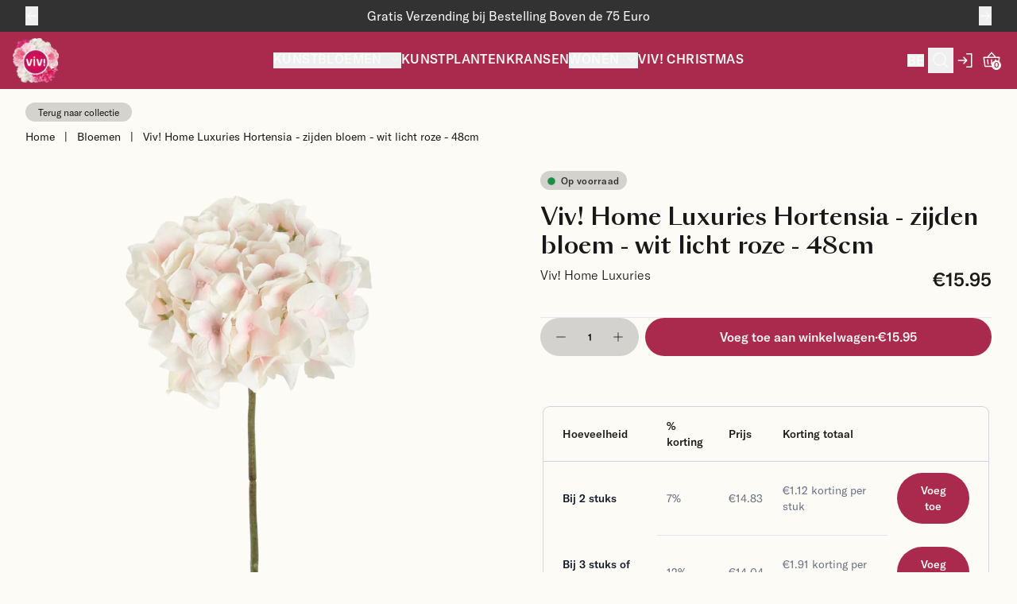

--- FILE ---
content_type: text/html
request_url: https://vivhomeluxuries.com/nl-be/products/viv-home-luxuries-hortensia-zijden-bloem-wit-licht-roze-topkwaliteit
body_size: 25417
content:
<!DOCTYPE html><html lang="NL"><head><meta charSet="utf-8"/><meta name="viewport" content="width=device-width, initial-scale=1"/><title>Viv! Home Luxuries Hortensia - zijden bloem - wit licht roze - 48cm</title><link rel="canonical" href="https://vivhomeluxuries.com/nl-be/products/viv-home-luxuries-hortensia-zijden-bloem-wit-licht-roze-topkwaliteit"/><meta name="description" content="Zacht, lieflijk en tijdloos: deze witte met zachtroze zijden hortensia van Viv! Home Luxuries is ideaal voor dromerige boeketten. Combineer met witte bl..."/><meta property="og:image:url" content="https://cdn.shopify.com/s/files/1/0263/1994/5781/files/CG150574SPI-nw.png?v=1769518448"/><meta property="og:image:height" content="1000"/><meta property="og:image:secure_url" content="https://cdn.shopify.com/s/files/1/0263/1994/5781/files/CG150574SPI-nw.png?v=1769518448"/><meta property="og:image:type" content="image/jpeg"/><meta property="og:image:width" content="1000"/><meta property="og:description" content="Zacht, lieflijk en tijdloos: deze witte met zachtroze zijden hortensia van Viv! Home Luxuries is ideaal voor dromerige boeketten. Combineer met witte bl..."/><meta property="og:title" content="Viv! Home Luxuries Hortensia - zijden bloem - wit licht roze - 48cm"/><meta property="og:url" content="https://vivhomeluxuries.com/nl-be/products/viv-home-luxuries-hortensia-zijden-bloem-wit-licht-roze-topkwaliteit"/><meta name="robots" content="index,follow"/><meta name="twitter:creator" content="@vivhomeluxuries"/><meta name="twitter:description" content="Zacht, lieflijk en tijdloos: deze witte met zachtroze zijden hortensia van Viv! Home Luxuries is ideaal voor dromerige boeketten. Combineer met witte bl..."/><meta name="twitter:site" content="@vivhomeluxuries"/><meta name="twitter:title" content="Viv! Home Luxuries Hortensia - zijden bloem - wit licht roze - 48cm"/><script type="application/ld+json">{"@context":"https://schema.org","@type":"BreadcrumbList","itemListElement":[{"@type":"ListItem","position":1,"name":"Products","item":"https://vivhomeluxuries.com/products"},{"@type":"ListItem","position":2,"name":"Viv! Home Luxuries Hortensia - zijden bloem - wit licht roze - 48cm"}]}</script><script type="application/ld+json">{"@context":"https://schema.org","@type":"Organization","name":"Viv! Home Luxuries","logo":"https://cdn.sanity.io/images/rwvf3fjt/production/5a08361540d7fc773ffe83c53c602ae02ab7790c-512x512.png","sameAs":["https://instgram.com/vivhomeluxuries","https://www.facebook.com/vivhomeluxuries/"],"url":"https://vivhomeluxuries.com/nl-be/products/viv-home-luxuries-hortensia-zijden-bloem-wit-licht-roze-topkwaliteit","potentialAction":{"@type":"SearchAction","target":"https://vivhomeluxuries.com/nl-be/products/viv-home-luxuries-hortensia-zijden-bloem-wit-licht-roze-topkwaliteitsearch?q={search_term}","query":"required name='search_term'"}}</script><script type="application/ld+json">{"@context":"https://schema.org","@type":"Product","brand":{"@type":"Brand","name":"Viv! Home Luxuries"},"description":"Zacht, lieflijk en tijdloos: deze witte met zachtroze zijden hortensia van Viv! Home Luxuries is ideaal voor dromerige boeketten. Combineer met witte bl...","image":["https://cdn.shopify.com/s/files/1/0263/1994/5781/files/CG150574SPI-nw.png?v=1769518448"],"name":"Viv! Home Luxuries Hortensia - zijden bloem - wit licht roze - 48cm","offers":[{"@type":"Offer","availability":"https://schema.org/InStock","price":15.95,"priceCurrency":"EUR","sku":"CG150574SPI","url":"https://vivhomeluxuries.com/nl-be/products/viv-home-luxuries-hortensia-zijden-bloem-wit-licht-roze-topkwaliteit?Type=Hortensia\\u0026Materiaal=Kunststof\\u0026Kleur=Wit"}],"sku":"CG150574SPI","url":"https://vivhomeluxuries.com/nl-be/products/viv-home-luxuries-hortensia-zijden-bloem-wit-licht-roze-topkwaliteit"}</script><link rel="stylesheet" href="https://cdn.shopify.com/oxygen-v2/25199/9458/19428/2688363/build/_assets/app-XBFGLKNT.css"/><link rel="preconnect" href="https://cdn.shopify.com"/><link rel="preconnect" href="https://shop.app"/><link rel="icon" type="image/svg+xml" href="https://cdn.shopify.com/oxygen-v2/25199/9458/19428/2688363/build/_assets/favicon-RBCBEHMP.ico"/><link rel="icon" type="image/png" sizes="32x32" href="https://cdn.shopify.com/oxygen-v2/25199/9458/19428/2688363/build/_assets/favicon-32x32-WHD6VDB2.png"/><link rel="icon" type="image/png" sizes="16x16" href="https://cdn.shopify.com/oxygen-v2/25199/9458/19428/2688363/build/_assets/favicon-16x16-SWDXKCRJ.png"/><link rel="apple-touch-icon" sizes="180x180" href="https://cdn.shopify.com/oxygen-v2/25199/9458/19428/2688363/build/_assets/apple-touch-icon-2O6TUVU2.png"/></head><body class="relative"><noscript><iframe title="Google Tag Manager" src="https://www.googletagmanager.com/ns.html?id=GTM-KM57LBB" height="0" width="0" style="display:none;visibility:hidden"></iframe></noscript><div class="flex flex-col min-h-screen"><div><a href="#mainContent" class="sr-only">Skip to content</a></div><div class="bg-black py-2 justify-between w-full px-4 md:px-6 lg:px-8 overflow-hidden hidden lg:flex"><button aria-label="Previous banner" class="arrow-left"><svg xmlns="http://www.w3.org/2000/svg" width="1em" height="1em" fill="currentColor" viewBox="0 0 256 256" class="text-white"><path d="M224,128a8,8,0,0,1-8,8H59.31l58.35,58.34a8,8,0,0,1-11.32,11.32l-72-72a8,8,0,0,1,0-11.32l72-72a8,8,0,0,1,11.32,11.32L59.31,120H216A8,8,0,0,1,224,128Z"></path></svg></button><p class="text-white w-full text-center text-sm md:text-base" style="animation:slide-in-left 0.5s forwards">Gratis Verzending bij Bestelling Boven de 75 Euro</p><button aria-label="Next banner" class="arrow-right"><svg xmlns="http://www.w3.org/2000/svg" width="1em" height="1em" fill="currentColor" viewBox="0 0 256 256" class="text-white"><path d="M221.66,133.66l-72,72a8,8,0,0,1-11.32-11.32L196.69,136H40a8,8,0,0,1,0-16H196.69L138.34,61.66a8,8,0,0,1,11.32-11.32l72,72A8,8,0,0,1,221.66,133.66Z"></path></svg></button></div><header role="banner" class="bg-primary text-contrast hidden h-nav lg:block sticky transition duration-300 backdrop-blur-lg z-50 top-0 leading-none"><div class="container lg:flex items-center justify-between w-full leading-none h-full py-4"><div class="flex flex-1 gap-12"><a class="font-medium flex items-center justify-center" data-discover="true" href="/nl-be/"><img src="https://cdn.shopify.com/oxygen-v2/25199/9458/19428/2688363/build/_assets/logo-VH3K4SFG.png" alt="Viv! Home Logo" loading="eager" width="58" height="58"/></a></div><nav class="flex gap-8"><button class="pb-1 uppercase font-body font-medium tracking-wide flex items-center"><div>Kunstbloemen</div><svg xmlns="http://www.w3.org/2000/svg" width="1em" height="1em" fill="currentColor" viewBox="0 0 256 256" class="ml-2"><path d="M213.66,101.66l-80,80a8,8,0,0,1-11.32,0l-80-80A8,8,0,0,1,53.66,90.34L128,164.69l74.34-74.35a8,8,0,0,1,11.32,11.32Z"></path></svg></button><div class="flex items-center desktopHeader-link"><a class="pb-1 uppercase font-body font-medium tracking-wide" data-discover="true" href="/nl-be/collections/kunstplanten">Kunstplanten</a></div><div class="flex items-center desktopHeader-link"><a class="pb-1 uppercase font-body font-medium tracking-wide" data-discover="true" href="/nl-be/collections/kransen-kunstbloemen">Kransen</a></div><button class="pb-1 uppercase font-body font-medium tracking-wide flex items-center"><div>Wonen</div><svg xmlns="http://www.w3.org/2000/svg" width="1em" height="1em" fill="currentColor" viewBox="0 0 256 256" class="ml-2"><path d="M213.66,101.66l-80,80a8,8,0,0,1-11.32,0l-80-80A8,8,0,0,1,53.66,90.34L128,164.69l74.34-74.35a8,8,0,0,1,11.32,11.32Z"></path></svg></button><div class="flex items-center desktopHeader-link"><a class="pb-1 uppercase font-body font-medium tracking-wide" href="https://vivchristmas.com/" rel="noreferrer" target="_blank">Viv! Christmas</a></div></nav><div class="flex-1 flex justify-end gap-1"><section class="relative flex items-center justify-center w-8 h-8 focus:ring-primary/5"><div class="relative"><button type="button" aria-haspopup="dialog" aria-expanded="false" aria-controls="radix-:R4u6l5:" data-state="closed"><div class="font-medium">BE</div></button></div></section><button aria-label="Open Search" type="button" class="relative flex items-center justify-center w-8 h-8 focus:ring-primary/5 cursor-pointer"><svg xmlns="http://www.w3.org/2000/svg" width="24" height="24" fill="currentColor" viewBox="0 0 256 256"><path d="M229.66,218.34l-50.07-50.06a88.11,88.11,0,1,0-11.31,11.31l50.06,50.07a8,8,0,0,0,11.32-11.32ZM40,112a72,72,0,1,1,72,72A72.08,72.08,0,0,1,40,112Z"></path></svg></button><a class="relative flex items-center justify-center w-8 h-8 focus:ring-primary/5" aria-label="account" data-discover="true" href="/nl-be/account/login"><svg xmlns="http://www.w3.org/2000/svg" width="24" height="24" fill="currentColor" viewBox="0 0 256 256" aria-hidden="true"><path d="M141.66,133.66l-40,40a8,8,0,0,1-11.32-11.32L116.69,136H24a8,8,0,0,1,0-16h92.69L90.34,93.66a8,8,0,0,1,11.32-11.32l40,40A8,8,0,0,1,141.66,133.66ZM200,32H136a8,8,0,0,0,0,16h56V208H136a8,8,0,0,0,0,16h64a8,8,0,0,0,8-8V40A8,8,0,0,0,200,32Z"></path></svg></a><!--$--><a class="relative flex items-center justify-center w-8 h-8 focus:ring-primary/5" data-discover="true" href="/nl-be/cart"><svg xmlns="http://www.w3.org/2000/svg" width="24" height="24" fill="currentColor" viewBox="0 0 256 256" aria-hidden="true"><path d="M136,120v56a8,8,0,0,1-16,0V120a8,8,0,0,1,16,0Zm36.84-.8-5.6,56A8,8,0,0,0,174.4,184a7.32,7.32,0,0,0,.81,0,8,8,0,0,0,7.95-7.2l5.6-56a8,8,0,0,0-15.92-1.6Zm-89.68,0a8,8,0,0,0-15.92,1.6l5.6,56a8,8,0,0,0,8,7.2,7.32,7.32,0,0,0,.81,0,8,8,0,0,0,7.16-8.76ZM239.93,89.06,224.86,202.12A16.06,16.06,0,0,1,209,216H47a16.06,16.06,0,0,1-15.86-13.88L16.07,89.06A8,8,0,0,1,24,80H68.37L122,18.73a8,8,0,0,1,12,0L187.63,80H232a8,8,0,0,1,7.93,9.06ZM89.63,80h76.74L128,36.15ZM222.86,96H33.14L47,200H209Z"></path></svg><div class="absolute bottom-1 right-1 text-[0.625rem] font-medium subpixel-antialiased h-3 min-w-[0.75rem] flex items-center justify-center leading-none text-center rounded-full w-auto px-[0.125rem] pb-px text-primary bg-white"><span>0</span></div></a><!--/$--></div></div></header><header role="banner" class="flex lg:hidden items-center h-nav fixed z-50 top-0 justify-between w-full leading-none gap-4 bg-primary text-contrast container"><div class="flex items-center justify-start w-full gap-4"><button aria-label="Open Mobile Menu" class="relative flex items-center justify-center w-8 h-8"><svg xmlns="http://www.w3.org/2000/svg" width="1em" height="1em" fill="currentColor" viewBox="0 0 256 256" class="h-8 w-8"><path d="M224,128a8,8,0,0,1-8,8H40a8,8,0,0,1,0-16H216A8,8,0,0,1,224,128ZM40,72H216a8,8,0,0,0,0-16H40a8,8,0,0,0,0,16ZM216,184H40a8,8,0,0,0,0,16H216a8,8,0,0,0,0-16Z"></path></svg></button></div><a class="flex items-center self-stretch leading-[3rem] md:leading-[4rem] justify-center flex-grow w-full h-full" data-discover="true" href="/nl-be/"><img src="https://cdn.shopify.com/oxygen-v2/25199/9458/19428/2688363/build/_assets/logo-VH3K4SFG.png" alt="Viv! Home Logo" loading="eager" width="38" height="38" class="block"/></a><div class="flex items-center justify-end w-full gap-1"><button type="button" class="relative flex items-center justify-center w-8 h-8 focus:ring-primary/5 cursor-pointer" aria-label="Open Search"><svg xmlns="http://www.w3.org/2000/svg" width="24" height="24" fill="currentColor" viewBox="0 0 256 256"><path d="M229.66,218.34l-50.07-50.06a88.11,88.11,0,1,0-11.31,11.31l50.06,50.07a8,8,0,0,0,11.32-11.32ZM40,112a72,72,0,1,1,72,72A72.08,72.08,0,0,1,40,112Z"></path></svg></button><a class="relative flex items-center justify-center w-8 h-8" aria-label="account" data-discover="true" href="/nl-be/account/login"><svg xmlns="http://www.w3.org/2000/svg" width="24" height="24" fill="currentColor" viewBox="0 0 256 256" aria-hidden="true"><path d="M141.66,133.66l-40,40a8,8,0,0,1-11.32-11.32L116.69,136H24a8,8,0,0,1,0-16h92.69L90.34,93.66a8,8,0,0,1,11.32-11.32l40,40A8,8,0,0,1,141.66,133.66ZM200,32H136a8,8,0,0,0,0,16h56V208H136a8,8,0,0,0,0,16h64a8,8,0,0,0,8-8V40A8,8,0,0,0,200,32Z"></path></svg></a><!--$--><a class="relative flex items-center justify-center w-8 h-8 focus:ring-primary/5" data-discover="true" href="/nl-be/cart"><svg xmlns="http://www.w3.org/2000/svg" width="24" height="24" fill="currentColor" viewBox="0 0 256 256" aria-hidden="true"><path d="M136,120v56a8,8,0,0,1-16,0V120a8,8,0,0,1,16,0Zm36.84-.8-5.6,56A8,8,0,0,0,174.4,184a7.32,7.32,0,0,0,.81,0,8,8,0,0,0,7.95-7.2l5.6-56a8,8,0,0,0-15.92-1.6Zm-89.68,0a8,8,0,0,0-15.92,1.6l5.6,56a8,8,0,0,0,8,7.2,7.32,7.32,0,0,0,.81,0,8,8,0,0,0,7.16-8.76ZM239.93,89.06,224.86,202.12A16.06,16.06,0,0,1,209,216H47a16.06,16.06,0,0,1-15.86-13.88L16.07,89.06A8,8,0,0,1,24,80H68.37L122,18.73a8,8,0,0,1,12,0L187.63,80H232a8,8,0,0,1,7.93,9.06ZM89.63,80h76.74L128,36.15ZM222.86,96H33.14L47,200H209Z"></path></svg><div class="absolute bottom-1 right-1 text-[0.625rem] font-medium subpixel-antialiased h-3 min-w-[0.75rem] flex items-center justify-center leading-none text-center rounded-full w-auto px-[0.125rem] pb-px text-primary bg-white"><span>0</span></div></a><!--/$--></div></header><main role="main" id="mainContent" class="flex-grow"><section class="w-full gap-4 md:gap-8 grid px-4 md:px-8 border-none mt-12 md:mt-[62px] lg:mt-4"><div><button class="rounded-full bg-black/20 py-1 px-4 text-xs hover:bg-primary hover:text-white transition-colors duration-200 mb-1.5 mt-4 md:mt-0">Terug naar collectie</button><nav aria-label="breadcrumbs"><ol class="list-none p-0 flex sm:inline-flex sm:flex-row text-sm overflow-hidden"><li class="whitespace-nowrap"><a class="hover:text-primary font-normal break-words overflow-hidden" aria-current="page" data-discover="true" href="/nl-be/">Home</a><span class="px-3">|</span></li><li class="whitespace-nowrap"><a class="hover:text-primary font-normal break-words overflow-hidden" aria-current="page" data-discover="true" href="/nl-be/collections/bloemen">Bloemen</a><span class="px-3">|</span></li><li class="overflow-hidden line-clamp-1"><a class="hover:text-primary font-normal break-words overflow-hidden" aria-current="page" data-discover="true" href="/nl-be/products/viv-home-luxuries-hortensia-zijden-bloem-wit-licht-roze-topkwaliteit">Viv! Home Luxuries Hortensia - zijden bloem - wit licht roze - 48cm</a></li></ol></nav></div><div class="grid items-start md:gap-6 lg:gap-20 md:grid-cols-2 lg:grid-cols-4"><div class="swimlane md:grid-flow-row hiddenScroll md:p-0 md:overflow-x-auto md:grid-cols-2 w-full lg:col-span-2 lg:col-span-2"><div class="md:col-span-2  aspect-square snap-center card-image w-mobileGallery md:w-full"><img alt="Product image" decoding="async" height="100" loading="eager" sizes="(min-width: 48em) 60vw, 90vw" src="https://cdn.shopify.com/s/files/1/0263/1994/5781/files/CG150574SPI-nw.png?v=1769518448&amp;width=100&amp;height=100&amp;crop=center" srcSet="https://cdn.shopify.com/s/files/1/0263/1994/5781/files/CG150574SPI-nw.png?v=1769518448&amp;width=200&amp;height=200&amp;crop=center 200w, https://cdn.shopify.com/s/files/1/0263/1994/5781/files/CG150574SPI-nw.png?v=1769518448&amp;width=400&amp;height=400&amp;crop=center 400w, https://cdn.shopify.com/s/files/1/0263/1994/5781/files/CG150574SPI-nw.png?v=1769518448&amp;width=600&amp;height=600&amp;crop=center 600w, https://cdn.shopify.com/s/files/1/0263/1994/5781/files/CG150574SPI-nw.png?v=1769518448&amp;width=800&amp;height=800&amp;crop=center 800w, https://cdn.shopify.com/s/files/1/0263/1994/5781/files/CG150574SPI-nw.png?v=1769518448&amp;width=1000&amp;height=1000&amp;crop=center 1000w, https://cdn.shopify.com/s/files/1/0263/1994/5781/files/CG150574SPI-nw.png?v=1769518448&amp;width=1200&amp;height=1200&amp;crop=center 1200w, https://cdn.shopify.com/s/files/1/0263/1994/5781/files/CG150574SPI-nw.png?v=1769518448&amp;width=1400&amp;height=1400&amp;crop=center 1400w, https://cdn.shopify.com/s/files/1/0263/1994/5781/files/CG150574SPI-nw.png?v=1769518448&amp;width=1600&amp;height=1600&amp;crop=center 1600w, https://cdn.shopify.com/s/files/1/0263/1994/5781/files/CG150574SPI-nw.png?v=1769518448&amp;width=1800&amp;height=1800&amp;crop=center 1800w, https://cdn.shopify.com/s/files/1/0263/1994/5781/files/CG150574SPI-nw.png?v=1769518448&amp;width=2000&amp;height=2000&amp;crop=center 2000w, https://cdn.shopify.com/s/files/1/0263/1994/5781/files/CG150574SPI-nw.png?v=1769518448&amp;width=2200&amp;height=2200&amp;crop=center 2200w, https://cdn.shopify.com/s/files/1/0263/1994/5781/files/CG150574SPI-nw.png?v=1769518448&amp;width=2400&amp;height=2400&amp;crop=center 2400w, https://cdn.shopify.com/s/files/1/0263/1994/5781/files/CG150574SPI-nw.png?v=1769518448&amp;width=2600&amp;height=2600&amp;crop=center 2600w, https://cdn.shopify.com/s/files/1/0263/1994/5781/files/CG150574SPI-nw.png?v=1769518448&amp;width=2800&amp;height=2800&amp;crop=center 2800w, https://cdn.shopify.com/s/files/1/0263/1994/5781/files/CG150574SPI-nw.png?v=1769518448&amp;width=3000&amp;height=3000&amp;crop=center 3000w" width="100" class="object-cover w-full h-full aspect-square fadeIn" style="width:100%;aspect-ratio:1000/1000"/></div><div class="md:col-span-1 md:aspect-[4/5] aspect-square snap-center card-image w-mobileGallery md:w-full"><img alt="Viv! Home Luxuries Hortensia - zijden bloem - wit licht roze - 48cm - topkwaliteit - Viv! Home Luxuries" decoding="async" height="125" loading="lazy" sizes="(min-width: 48em) 30vw, 90vw" src="https://cdn.shopify.com/s/files/1/0263/1994/5781/products/viv-home-luxuries-hortensia-zijden-bloem-wit-licht-roze-48cm-topkwaliteit-947696.jpg?v=1769518448&amp;width=100&amp;height=125&amp;crop=center" srcSet="https://cdn.shopify.com/s/files/1/0263/1994/5781/products/viv-home-luxuries-hortensia-zijden-bloem-wit-licht-roze-48cm-topkwaliteit-947696.jpg?v=1769518448&amp;width=200&amp;height=250&amp;crop=center 200w, https://cdn.shopify.com/s/files/1/0263/1994/5781/products/viv-home-luxuries-hortensia-zijden-bloem-wit-licht-roze-48cm-topkwaliteit-947696.jpg?v=1769518448&amp;width=400&amp;height=500&amp;crop=center 400w, https://cdn.shopify.com/s/files/1/0263/1994/5781/products/viv-home-luxuries-hortensia-zijden-bloem-wit-licht-roze-48cm-topkwaliteit-947696.jpg?v=1769518448&amp;width=600&amp;height=750&amp;crop=center 600w, https://cdn.shopify.com/s/files/1/0263/1994/5781/products/viv-home-luxuries-hortensia-zijden-bloem-wit-licht-roze-48cm-topkwaliteit-947696.jpg?v=1769518448&amp;width=800&amp;height=1000&amp;crop=center 800w, https://cdn.shopify.com/s/files/1/0263/1994/5781/products/viv-home-luxuries-hortensia-zijden-bloem-wit-licht-roze-48cm-topkwaliteit-947696.jpg?v=1769518448&amp;width=1000&amp;height=1250&amp;crop=center 1000w, https://cdn.shopify.com/s/files/1/0263/1994/5781/products/viv-home-luxuries-hortensia-zijden-bloem-wit-licht-roze-48cm-topkwaliteit-947696.jpg?v=1769518448&amp;width=1200&amp;height=1500&amp;crop=center 1200w, https://cdn.shopify.com/s/files/1/0263/1994/5781/products/viv-home-luxuries-hortensia-zijden-bloem-wit-licht-roze-48cm-topkwaliteit-947696.jpg?v=1769518448&amp;width=1400&amp;height=1750&amp;crop=center 1400w, https://cdn.shopify.com/s/files/1/0263/1994/5781/products/viv-home-luxuries-hortensia-zijden-bloem-wit-licht-roze-48cm-topkwaliteit-947696.jpg?v=1769518448&amp;width=1600&amp;height=2000&amp;crop=center 1600w, https://cdn.shopify.com/s/files/1/0263/1994/5781/products/viv-home-luxuries-hortensia-zijden-bloem-wit-licht-roze-48cm-topkwaliteit-947696.jpg?v=1769518448&amp;width=1800&amp;height=2250&amp;crop=center 1800w, https://cdn.shopify.com/s/files/1/0263/1994/5781/products/viv-home-luxuries-hortensia-zijden-bloem-wit-licht-roze-48cm-topkwaliteit-947696.jpg?v=1769518448&amp;width=2000&amp;height=2500&amp;crop=center 2000w, https://cdn.shopify.com/s/files/1/0263/1994/5781/products/viv-home-luxuries-hortensia-zijden-bloem-wit-licht-roze-48cm-topkwaliteit-947696.jpg?v=1769518448&amp;width=2200&amp;height=2750&amp;crop=center 2200w, https://cdn.shopify.com/s/files/1/0263/1994/5781/products/viv-home-luxuries-hortensia-zijden-bloem-wit-licht-roze-48cm-topkwaliteit-947696.jpg?v=1769518448&amp;width=2400&amp;height=3000&amp;crop=center 2400w, https://cdn.shopify.com/s/files/1/0263/1994/5781/products/viv-home-luxuries-hortensia-zijden-bloem-wit-licht-roze-48cm-topkwaliteit-947696.jpg?v=1769518448&amp;width=2600&amp;height=3250&amp;crop=center 2600w, https://cdn.shopify.com/s/files/1/0263/1994/5781/products/viv-home-luxuries-hortensia-zijden-bloem-wit-licht-roze-48cm-topkwaliteit-947696.jpg?v=1769518448&amp;width=2800&amp;height=3500&amp;crop=center 2800w, https://cdn.shopify.com/s/files/1/0263/1994/5781/products/viv-home-luxuries-hortensia-zijden-bloem-wit-licht-roze-48cm-topkwaliteit-947696.jpg?v=1769518448&amp;width=3000&amp;height=3750&amp;crop=center 3000w" width="100" class="object-cover w-full h-full aspect-square fadeIn" style="width:100%;aspect-ratio:4/5"/></div></div><div class="sticky md:-mb-nav md:top-[6rem] md:-translate-y-nav md:min-h-screen md:pt-nav lg:col-span-2 hiddenScroll md:overflow-y-scroll"><section class="flex flex-col w-full max-w-xl gap-2 md:gap-8 md:mx-auto md:max-w-sm md:px-0 lg:max-w-none"><div class="grid gap-2"><div class="flex flex-col max-w-fit mb-2"><span class="px-2.5 py-1 text-xs font-medium rounded-full bg-black/20 text-black tracking-wide"><span class="relative inline-flex w-2 h-2 mr-2 rounded-full bg-green-500"><span class="absolute inline-flex w-full h-full duration-[2000ms]  rounded-full animate-ping bg-green-700"></span></span><span>Op voorraad</span></span></div><h1 class="max-w-prose font-medium text-heading whitespace-normal !text-3xl">Viv! Home Luxuries Hortensia - zijden bloem - wit licht roze - 48cm</h1><div class="flex justify-between"><span class="max-w-prose whitespace-pre-wrap inherit text-copy font-light">Viv! Home Luxuries</span><span class="text-2xl font-medium text-right">€15.95</span></div><hr class="mt-6"/></div><!--$--><div class="grid gap-4 sm:gap-6 md:gap-8 lg:gap-10 mt-6 md:mt-0"><div class="grid gap-2 sm:gap-4 md:gap-6 lg:gap-8"><div class="grid items-stretch gap-2 sm:gap-4 md:gap-6"><div class="flex flex-col lg:flex-row space-y-5 lg:space-y-0 lg:space-x-2"><div class="inline-flex items-center rounded-full whitespace-nowrap justify-between bg-black/20"><div role="button" tabindex="0" class="flex items-center justify-center h-full w-full px-5 py-5 md:py-3 text-textBlack outline-none cursor-pointer select-none hover:bg-primary/30 rounded-l-full transition-colors duration-300"><svg class="w-3 h-3" role="presentation" viewBox="0 0 16 2"><path d="M1,1 L15,1" stroke="currentColor" fill="none" fill-rule="evenodd" stroke-linecap="square"></path></svg></div><input type="numeric" class="inline-block w-5 p-0 text-xs font-medium text-center text-textBlack bg-transparent border-0 focus:outline-none focus:border-0" min="1" max="99" value="1"/><div role="button" tabindex="0" class="px-5 py-5 md:py-3 h-full w-full flex items-center justify-center text-textBlack cursor-pointer outline-none select-none hover:bg-primary/30 rounded-r-full transition-colors duration-300"><svg class="w-3 h-3" role="presentation" viewBox="0 0 16 16"><g stroke="currentColor" fill="none" fill-rule="evenodd" stroke-linecap="square"><path d="M8,1 L8,15"></path><path d="M1,8 L15,8"></path></g></svg></div></div><div class="w-full"><form method="post" action="/cart"><input type="hidden" name="cartFormInput" value="{&quot;action&quot;:&quot;LinesAdd&quot;,&quot;inputs&quot;:{&quot;lines&quot;:[{&quot;merchandiseId&quot;:&quot;gid://shopify/ProductVariant/47050380869968&quot;,&quot;quantity&quot;:1}]}}"/><input type="hidden" name="analytics" value="{&quot;products&quot;:[{&quot;productGid&quot;:&quot;gid://shopify/Product/4558999552053&quot;,&quot;variantGid&quot;:&quot;gid://shopify/ProductVariant/47050380869968&quot;,&quot;name&quot;:&quot;Viv! Home Luxuries Hortensia - zijden bloem - wit licht roze - 48cm&quot;,&quot;variantName&quot;:&quot;Hortensia / Kunststof / Wit&quot;,&quot;brand&quot;:&quot;Viv! Home Luxuries&quot;,&quot;price&quot;:&quot;15.95&quot;,&quot;quantity&quot;:1}],&quot;totalValue&quot;:15.95}"/><button class="inline-block rounded-full font-medium text-center py-3 px-6 hover:bg-primary/90 transition-colors duration-200 bg-primary text-contrast w-full" type="submit" data-test="add-to-cart"><span class="max-w-prose whitespace-pre-wrap inherit text-copy flex items-center justify-center gap-2"><span>Voeg toe aan winkelwagen</span> <span>·</span> <span>€15.95</span></span></button></form></div></div><div class="px-1"><div class="-mx-4 mt-10 ring-1 ring-gray-300 sm:mx-0 sm:rounded-lg"><table class="min-w-full divide-y divide-gray-300"><thead><tr><th scope="col" class="py-3.5 pl-4 pr-3 text-left text-sm font-medium sm:pl-6">Hoeveelheid</th><th scope="col" class="hidden px-3 py-3.5 text-left text-sm font-medium lg:table-cell">% korting</th><th scope="col" class="hidden px-3 py-3.5 text-left text-sm font-medium lg:table-cell">Prijs</th><th scope="col" class="hidden px-3 py-3.5 text-left text-sm font-medium lg:table-cell">Korting totaal</th><th scope="col" class="relative py-3.5 pl-3 pr-4 sm:pr-6"><span class="sr-only">Voeg toe</span></th></tr></thead><tbody><tr><td class="relative py-4 pl-4 pr-3 text-sm sm:pl-6"><div class="font-medium text-gray-900 hidden lg:block">Bij 2 stuks</div><div class="font-medium text-gray-900 block lg:hidden">Bij 2 stuks<!-- -->, <!-- -->7%<!-- --> korting per stuk</div></td><td class="hidden px-3 py-3.5 text-sm text-gray-500 lg:table-cell">7%</td><td class="hidden px-3 py-3.5 text-sm text-gray-500 lg:table-cell">€14.83</td><td class="hidden px-3 py-3.5 text-sm text-gray-500 lg:table-cell">€1.12 korting per stuk</td><td class="relative py-3.5 pl-3 pr-4 text-right text-sm font-medium sm:pr-6"><div class="w-full"><form method="post" action="/cart"><input type="hidden" name="cartFormInput" value="{&quot;action&quot;:&quot;LinesAdd&quot;,&quot;inputs&quot;:{&quot;lines&quot;:[{&quot;merchandiseId&quot;:&quot;gid://shopify/ProductVariant/47050380869968&quot;,&quot;quantity&quot;:2}]}}"/><input type="hidden" name="analytics" value="{&quot;products&quot;:[{&quot;productGid&quot;:&quot;gid://shopify/Product/4558999552053&quot;,&quot;variantGid&quot;:&quot;gid://shopify/ProductVariant/47050380869968&quot;,&quot;name&quot;:&quot;Viv! Home Luxuries Hortensia - zijden bloem - wit licht roze - 48cm&quot;,&quot;variantName&quot;:&quot;Hortensia / Kunststof / Wit&quot;,&quot;brand&quot;:&quot;Viv! Home Luxuries&quot;,&quot;price&quot;:&quot;15.95&quot;,&quot;quantity&quot;:1}],&quot;totalValue&quot;:31.9}"/><button class="inline-block rounded-full font-medium text-center py-3 px-6 hover:bg-primary/90 transition-colors duration-200 bg-primary text-contrast w-full inline-block" type="submit" data-test="add-to-cart">Voeg toe</button></form></div></td></tr><tr><td class="border-t border-transparent relative py-4 pl-4 pr-3 text-sm sm:pl-6"><div class="font-medium text-gray-900 hidden lg:block">Bij 3 stuks of meer</div><div class="font-medium text-gray-900 block lg:hidden">Bij 3 stuks of meer<!-- -->, <!-- -->12%<!-- --> korting per stuk</div></td><td class="border-t border-gray-200 hidden px-3 py-3.5 text-sm text-gray-500 lg:table-cell">12%</td><td class="border-t border-gray-200 hidden px-3 py-3.5 text-sm text-gray-500 lg:table-cell">€14.04</td><td class="border-t border-gray-200 hidden px-3 py-3.5 text-sm text-gray-500 lg:table-cell">€1.91 korting per stuk</td><td class="border-t border-transparent relative py-3.5 pl-3 pr-4 text-right text-sm font-medium sm:pr-6"><div class="w-full"><form method="post" action="/cart"><input type="hidden" name="cartFormInput" value="{&quot;action&quot;:&quot;LinesAdd&quot;,&quot;inputs&quot;:{&quot;lines&quot;:[{&quot;merchandiseId&quot;:&quot;gid://shopify/ProductVariant/47050380869968&quot;,&quot;quantity&quot;:3}]}}"/><input type="hidden" name="analytics" value="{&quot;products&quot;:[{&quot;productGid&quot;:&quot;gid://shopify/Product/4558999552053&quot;,&quot;variantGid&quot;:&quot;gid://shopify/ProductVariant/47050380869968&quot;,&quot;name&quot;:&quot;Viv! Home Luxuries Hortensia - zijden bloem - wit licht roze - 48cm&quot;,&quot;variantName&quot;:&quot;Hortensia / Kunststof / Wit&quot;,&quot;brand&quot;:&quot;Viv! Home Luxuries&quot;,&quot;price&quot;:&quot;15.95&quot;,&quot;quantity&quot;:1}],&quot;totalValue&quot;:47.849999999999994}"/><button class="inline-block rounded-full font-medium text-center py-3 px-6 hover:bg-primary/90 transition-colors duration-200 bg-primary text-contrast w-full inline-block" type="submit" data-test="add-to-cart">Voeg toe</button></form></div></td></tr></tbody></table></div></div><div class="items-center flex justify-center py-1"><div class="border w-8 border-black mr-4"></div><span class="font-medium text-lg text-center">Of reken direct af</span><div class="border w-8 border-black ml-4"></div></div><a class="bg-black py-3 text-center rounded-full hover:bg-opacity-90 transition-colors duration-300" data-discover="true" href="/nl-behttps://checkout.vivhomeluxuries.com/cart/47050380869968:1?payment=shop_pay"><span class="font-medium text-center text-white">Buy with Shop Pay</span></a></div></div><div class="w-fit pt-4 md:pt-0"><div><div class="flex flex-col space-y-1.5"><div class="inline-flex space-x-1 text-sm text-textBlack group"><svg xmlns="http://www.w3.org/2000/svg" width="1em" height="1em" fill="currentColor" viewBox="0 0 256 256" class="w-5 h-5 text-skin-accent" aria-hidden="true"><path d="M173.66,98.34a8,8,0,0,1,0,11.32l-56,56a8,8,0,0,1-11.32,0l-24-24a8,8,0,0,1,11.32-11.32L112,148.69l50.34-50.35A8,8,0,0,1,173.66,98.34ZM232,128A104,104,0,1,1,128,24,104.11,104.11,0,0,1,232,128Zm-16,0a88,88,0,1,0-88,88A88.1,88.1,0,0,0,216,128Z"></path></svg><span>Verzending v.a <span class="font-medium">€4,95</span></span></div><div class="inline-flex space-x-1 text-sm text-textBlack group"><svg xmlns="http://www.w3.org/2000/svg" width="1em" height="1em" fill="currentColor" viewBox="0 0 256 256" class="w-5 h-5 text-skin-accent" aria-hidden="true"><path d="M173.66,98.34a8,8,0,0,1,0,11.32l-56,56a8,8,0,0,1-11.32,0l-24-24a8,8,0,0,1,11.32-11.32L112,148.69l50.34-50.35A8,8,0,0,1,173.66,98.34ZM232,128A104,104,0,1,1,128,24,104.11,104.11,0,0,1,232,128Zm-16,0a88,88,0,1,0-88,88A88.1,88.1,0,0,0,216,128Z"></path></svg><span><span class="font-medium">Gratis verzending</span> bij bestellingen boven de €75 euro</span></div><div class="inline-flex space-x-1 text-sm text-textBlack group"><svg xmlns="http://www.w3.org/2000/svg" width="1em" height="1em" fill="currentColor" viewBox="0 0 256 256" class="w-5 h-5 text-skin-accent" aria-hidden="true"><path d="M173.66,98.34a8,8,0,0,1,0,11.32l-56,56a8,8,0,0,1-11.32,0l-24-24a8,8,0,0,1,11.32-11.32L112,148.69l50.34-50.35A8,8,0,0,1,173.66,98.34ZM232,128A104,104,0,1,1,128,24,104.11,104.11,0,0,1,232,128Zm-16,0a88,88,0,1,0-88,88A88.1,88.1,0,0,0,216,128Z"></path></svg><span>Ophalen bij een afhaalpunt is mogelijk</span></div><div class="inline-flex space-x-1 text-sm text-textBlack group"><svg xmlns="http://www.w3.org/2000/svg" width="1em" height="1em" fill="currentColor" viewBox="0 0 256 256" class="w-5 h-5 text-skin-accent" aria-hidden="true"><path d="M173.66,98.34a8,8,0,0,1,0,11.32l-56,56a8,8,0,0,1-11.32,0l-24-24a8,8,0,0,1,11.32-11.32L112,148.69l50.34-50.35A8,8,0,0,1,173.66,98.34ZM232,128A104,104,0,1,1,128,24,104.11,104.11,0,0,1,232,128Zm-16,0a88,88,0,1,0-88,88A88.1,88.1,0,0,0,216,128Z"></path></svg><span>Kwaliteit gegarandeerd</span></div></div></div></div></div><!--/$--><hr class="mt-6"/><div class="prose overflow-auto break-words [overflow-wrap:anywhere]"><p>Zacht, lieflijk en tijdloos: deze witte met zachtroze zijden hortensia van Viv! Home Luxuries is ideaal voor dromerige boeketten. Combineer met witte bloemen, pastelgroen blad of andere roze tinten voor een harmonieus en licht romantisch geheel – perfect voor op tafel of in de slaapkamer.<br><br>•Soort: Hortensia<br>•Maat: circa 48cm lang<br>•Gemaakt van de beste kwaliteit kunststof<br>•Kleurecht: geen verkleuring in fel zonlicht!<br>•Redelijk tot goed bestand tegen water<br>•Gaat jarenlang mee en blijft 100% mooi<br>•Stelen zijn naar wens in te korten<br>•Niet de goedkoopste, wel de mooiste<br>•Investering in natuurgetrouw kwaliteitsproduct<br></p></div><!--$--><!--/$--></section></div></div></section><section class="w-full gap-4 md:gap-8 grid p-4 md:p-8 border-none"><div class="py-6 sm:py-8 lg:py-12 max-w-7xl"><button type="button" aria-hidden="true" style="position:fixed;top:1px;left:1px;width:1px;height:0;padding:0;margin:-1px;overflow:hidden;clip:rect(0, 0, 0, 0);white-space:nowrap;border-width:0"></button><div><div class="border-b border-gray-200"><div class="-mb-px flex flex-wrap space-x-24" role="tablist" aria-orientation="horizontal"><button class="border-primary text-primary whitespace-normal border-b-2 py-2 sm:py-6 text-sm font-medium" id="headlessui-tabs-tab-:R5l8l5:" role="tab" type="button" aria-selected="true" tabindex="0" data-headlessui-state="selected">Viv! Home Luxuries</button><button class="border-transparent text-gray-700 hover:border-gray-300 hover:text-gray-800 whitespace-normal border-b-2 py-2 sm:py-6 text-sm font-medium" id="headlessui-tabs-tab-:R9l8l5:" role="tab" type="button" aria-selected="false" tabindex="-1" data-headlessui-state="">Verzenden &amp; Retouren</button></div></div><div class="pt-6 sm:pt-10" id="headlessui-tabs-panel-:R6l8l5:" role="tabpanel" tabindex="0" data-headlessui-state="selected"><h3 class="sr-only">Viv! Home Luxuries</h3><dl><dt class="sr-only">Viv! Home Luxuries</dt><dd class="prose mt-1 sm:mt-2 max-w-none"><p>Viv! Home Luxuries is een Nederlands familiebedrijf gespecialiseerd in de hoogste kwaliteit losse zijden bloemen, kunstplanten en kunstbloem boeketten. Binnen ons uitgebreide assortiment vind je tevens de mooiste kransen, luxe woonaccessoires en geuren voor in huis.

Wat Viv! Home Luxuries werkelijk uniek maakt, is ons uitgebreide assortiment losse kunstbloemen. Hierdoor kun je jouw eigen perfecte boeket samenstellen met de gewenste kleuren en bloemsoorten, in plaats van gebonden te zijn aan een vooraf samengesteld kunstboeket. Wij zijn zeker niet de goedkoopste, maar dat heeft een goede reden. Onze zijden bloemen zijn van topkwaliteit, nauwelijks te onderscheiden van echt en zeer kleurvast.</p></dd></dl></div><span aria-hidden="true" id="headlessui-tabs-panel-:Ral8l5:" role="tabpanel" tabindex="-1" style="position:fixed;top:1px;left:1px;width:1px;height:0;padding:0;margin:-1px;overflow:hidden;clip:rect(0, 0, 0, 0);white-space:nowrap;border-width:0"></span></div></div></section><section class="w-full gap-4 md:gap-8 grid py-4 md:py-8 lg:py-12 border-none"><!--$--><div class="px-4 md:px-8 lg:px-12 overflow-hidden"><div class="relative flex justify-between items-center transitio"><h2 class="whitespace-pre-wrap max-w-prose font-medium text-heading mb-6">Gerelateerde producten</h2><div class="embla__buttons space-x-2 hidden md:flex"><button class="embla__button embla__button--prev" type="button" disabled=""><svg xmlns="http://www.w3.org/2000/svg" width="1em" height="1em" fill="currentColor" viewBox="0 0 256 256"><path d="M165.66,202.34a8,8,0,0,1-11.32,11.32l-80-80a8,8,0,0,1,0-11.32l80-80a8,8,0,0,1,11.32,11.32L91.31,128Z"></path></svg></button><button class="embla__button embla__button--next" type="button" disabled=""><svg xmlns="http://www.w3.org/2000/svg" width="1em" height="1em" fill="currentColor" viewBox="0 0 256 256"><path d="M181.66,133.66l-80,80a8,8,0,0,1-11.32-11.32L164.69,128,90.34,53.66a8,8,0,0,1,11.32-11.32l80,80A8,8,0,0,1,181.66,133.66Z"></path></svg></button></div></div><div class="embla"><div class="embla__viewport"><div class="embla__container pt-6 pb-14 md:py-10"><div class="embla__slide--products"><div class="flex flex-col relative"><a data-discover="true" href="/nl-be/products/viv-home-luxuries-korenbloem-kunstbloem-lichtblauw-89cm"><div class="grid gap-4 snap-start"><div class="card-image aspect-square"><img alt="Picture of Viv! Home Luxuries Korenbloem - kunstbloem - lichtblauw - 89cm" decoding="async" height="100" loading="lazy" sizes="(min-width: 64em) 25vw, (min-width: 48em) 30vw, 45vw" src="https://cdn.shopify.com/s/files/1/0263/1994/5781/files/CG150938LTBL.png?v=1712577045&amp;width=100&amp;height=100&amp;crop=center" srcSet="https://cdn.shopify.com/s/files/1/0263/1994/5781/files/CG150938LTBL.png?v=1712577045&amp;width=200&amp;height=200&amp;crop=center 200w, https://cdn.shopify.com/s/files/1/0263/1994/5781/files/CG150938LTBL.png?v=1712577045&amp;width=400&amp;height=400&amp;crop=center 400w, https://cdn.shopify.com/s/files/1/0263/1994/5781/files/CG150938LTBL.png?v=1712577045&amp;width=600&amp;height=600&amp;crop=center 600w, https://cdn.shopify.com/s/files/1/0263/1994/5781/files/CG150938LTBL.png?v=1712577045&amp;width=800&amp;height=800&amp;crop=center 800w, https://cdn.shopify.com/s/files/1/0263/1994/5781/files/CG150938LTBL.png?v=1712577045&amp;width=1000&amp;height=1000&amp;crop=center 1000w, https://cdn.shopify.com/s/files/1/0263/1994/5781/files/CG150938LTBL.png?v=1712577045&amp;width=1200&amp;height=1200&amp;crop=center 1200w, https://cdn.shopify.com/s/files/1/0263/1994/5781/files/CG150938LTBL.png?v=1712577045&amp;width=1400&amp;height=1400&amp;crop=center 1400w, https://cdn.shopify.com/s/files/1/0263/1994/5781/files/CG150938LTBL.png?v=1712577045&amp;width=1600&amp;height=1600&amp;crop=center 1600w, https://cdn.shopify.com/s/files/1/0263/1994/5781/files/CG150938LTBL.png?v=1712577045&amp;width=1800&amp;height=1800&amp;crop=center 1800w, https://cdn.shopify.com/s/files/1/0263/1994/5781/files/CG150938LTBL.png?v=1712577045&amp;width=2000&amp;height=2000&amp;crop=center 2000w, https://cdn.shopify.com/s/files/1/0263/1994/5781/files/CG150938LTBL.png?v=1712577045&amp;width=2200&amp;height=2200&amp;crop=center 2200w, https://cdn.shopify.com/s/files/1/0263/1994/5781/files/CG150938LTBL.png?v=1712577045&amp;width=2400&amp;height=2400&amp;crop=center 2400w, https://cdn.shopify.com/s/files/1/0263/1994/5781/files/CG150938LTBL.png?v=1712577045&amp;width=2600&amp;height=2600&amp;crop=center 2600w, https://cdn.shopify.com/s/files/1/0263/1994/5781/files/CG150938LTBL.png?v=1712577045&amp;width=2800&amp;height=2800&amp;crop=center 2800w, https://cdn.shopify.com/s/files/1/0263/1994/5781/files/CG150938LTBL.png?v=1712577045&amp;width=3000&amp;height=3000&amp;crop=center 3000w" width="100" class="object-cover w-full absolute top-0 transition-opacity duration-300 opacity-100" style="width:100%;aspect-ratio:1/1"/></div><div class="grid gap-1"><h3 class="max-w-prose whitespace-pre-wrap text-copy w-full overflow-hidden  text-primary tracking-wider font-body font-medium line-clamp-2">Viv! Home Luxuries Korenbloem - kunstbloem - lichtblauw - 89cm</h3><p class="max-w-prose whitespace-pre-wrap inherit text-copy font-light">Viv! Home Luxuries</p><div class="flex gap-4 justify-end"><span class="max-w-prose whitespace-pre-wrap inherit text-copy flex gap-4 font-medium"><div>€18.95</div></span></div></div></div></a><div class="w-full"><form method="post" action="/cart"><input type="hidden" name="cartFormInput" value="{&quot;action&quot;:&quot;LinesAdd&quot;,&quot;inputs&quot;:{&quot;lines&quot;:[{&quot;quantity&quot;:1,&quot;merchandiseId&quot;:&quot;gid://shopify/ProductVariant/48258451210576&quot;}]}}"/><input type="hidden" name="analytics" value="{&quot;products&quot;:[{&quot;productGid&quot;:&quot;gid://shopify/Product/9050732986704&quot;,&quot;variantGid&quot;:&quot;gid://shopify/ProductVariant/48258451210576&quot;,&quot;name&quot;:&quot;Viv! Home Luxuries Korenbloem - kunstbloem - lichtblauw - 89cm&quot;,&quot;brand&quot;:&quot;Viv! Home Luxuries&quot;,&quot;price&quot;:&quot;18.95&quot;,&quot;quantity&quot;:1}],&quot;totalValue&quot;:18.95}"/><button class="absolute top-2 right-2 z-[40] bg-primary text-white py-1.5 transition-opacity duration-300 rounded !w-12 h-12 opacity-0" type="submit"><span class="max-w-prose whitespace-pre-wrap inherit text-copy flex items-center justify-center uppercase tracking-wide"><div class="flex space-x-1"><svg xmlns="http://www.w3.org/2000/svg" width="1em" height="1em" fill="currentColor" viewBox="0 0 256 256" class="h-4 text-white"><path d="M230.14,58.87A8,8,0,0,0,224,56H62.68L56.6,22.57A8,8,0,0,0,48.73,16H24a8,8,0,0,0,0,16h18L67.56,172.29a24,24,0,0,0,5.33,11.27,28,28,0,1,0,44.4,8.44h45.42A27.75,27.75,0,0,0,160,204a28,28,0,1,0,28-28H91.17a8,8,0,0,1-7.87-6.57L80.13,152h116a24,24,0,0,0,23.61-19.71l12.16-66.86A8,8,0,0,0,230.14,58.87ZM104,204a12,12,0,1,1-12-12A12,12,0,0,1,104,204Zm96,0a12,12,0,1,1-12-12A12,12,0,0,1,200,204Zm4-74.57A8,8,0,0,1,196.1,136H77.22L65.59,72H214.41Z"></path></svg></div></span></button></form></div></div></div><div class="embla__slide--products"><div class="flex flex-col relative"><a data-discover="true" href="/nl-be/products/viv-home-luxuries-lathyrus-zijden-bloem-roze-wit-71cm"><div class="grid gap-4 snap-start"><div class="card-image aspect-square"><img alt="Picture of Viv! Home Luxuries Lathyrus - zijden bloem - roze wit - 71cm" decoding="async" height="100" loading="lazy" sizes="(min-width: 64em) 25vw, (min-width: 48em) 30vw, 45vw" src="https://cdn.shopify.com/s/files/1/0263/1994/5781/files/CG151383SPK.png?v=1737974919&amp;width=100&amp;height=100&amp;crop=center" srcSet="https://cdn.shopify.com/s/files/1/0263/1994/5781/files/CG151383SPK.png?v=1737974919&amp;width=200&amp;height=200&amp;crop=center 200w, https://cdn.shopify.com/s/files/1/0263/1994/5781/files/CG151383SPK.png?v=1737974919&amp;width=400&amp;height=400&amp;crop=center 400w, https://cdn.shopify.com/s/files/1/0263/1994/5781/files/CG151383SPK.png?v=1737974919&amp;width=600&amp;height=600&amp;crop=center 600w, https://cdn.shopify.com/s/files/1/0263/1994/5781/files/CG151383SPK.png?v=1737974919&amp;width=800&amp;height=800&amp;crop=center 800w, https://cdn.shopify.com/s/files/1/0263/1994/5781/files/CG151383SPK.png?v=1737974919&amp;width=1000&amp;height=1000&amp;crop=center 1000w, https://cdn.shopify.com/s/files/1/0263/1994/5781/files/CG151383SPK.png?v=1737974919&amp;width=1200&amp;height=1200&amp;crop=center 1200w, https://cdn.shopify.com/s/files/1/0263/1994/5781/files/CG151383SPK.png?v=1737974919&amp;width=1400&amp;height=1400&amp;crop=center 1400w, https://cdn.shopify.com/s/files/1/0263/1994/5781/files/CG151383SPK.png?v=1737974919&amp;width=1600&amp;height=1600&amp;crop=center 1600w, https://cdn.shopify.com/s/files/1/0263/1994/5781/files/CG151383SPK.png?v=1737974919&amp;width=1800&amp;height=1800&amp;crop=center 1800w, https://cdn.shopify.com/s/files/1/0263/1994/5781/files/CG151383SPK.png?v=1737974919&amp;width=2000&amp;height=2000&amp;crop=center 2000w, https://cdn.shopify.com/s/files/1/0263/1994/5781/files/CG151383SPK.png?v=1737974919&amp;width=2200&amp;height=2200&amp;crop=center 2200w, https://cdn.shopify.com/s/files/1/0263/1994/5781/files/CG151383SPK.png?v=1737974919&amp;width=2400&amp;height=2400&amp;crop=center 2400w, https://cdn.shopify.com/s/files/1/0263/1994/5781/files/CG151383SPK.png?v=1737974919&amp;width=2600&amp;height=2600&amp;crop=center 2600w, https://cdn.shopify.com/s/files/1/0263/1994/5781/files/CG151383SPK.png?v=1737974919&amp;width=2800&amp;height=2800&amp;crop=center 2800w, https://cdn.shopify.com/s/files/1/0263/1994/5781/files/CG151383SPK.png?v=1737974919&amp;width=3000&amp;height=3000&amp;crop=center 3000w" width="100" class="object-cover w-full absolute top-0 transition-opacity duration-300 opacity-100" style="width:100%;aspect-ratio:1/1"/></div><div class="grid gap-1"><h3 class="max-w-prose whitespace-pre-wrap text-copy w-full overflow-hidden  text-primary tracking-wider font-body font-medium line-clamp-2">Viv! Home Luxuries Lathyrus - zijden bloem - roze wit - 71cm</h3><p class="max-w-prose whitespace-pre-wrap inherit text-copy font-light">Viv! Home Luxuries</p><div class="flex gap-4 justify-end"><span class="max-w-prose whitespace-pre-wrap inherit text-copy flex gap-4 font-medium"><div>€11.95</div></span></div></div></div></a><div class="w-full"><form method="post" action="/cart"><input type="hidden" name="cartFormInput" value="{&quot;action&quot;:&quot;LinesAdd&quot;,&quot;inputs&quot;:{&quot;lines&quot;:[{&quot;quantity&quot;:1,&quot;merchandiseId&quot;:&quot;gid://shopify/ProductVariant/49706146660688&quot;}]}}"/><input type="hidden" name="analytics" value="{&quot;products&quot;:[{&quot;productGid&quot;:&quot;gid://shopify/Product/9746577457488&quot;,&quot;variantGid&quot;:&quot;gid://shopify/ProductVariant/49706146660688&quot;,&quot;name&quot;:&quot;Viv! Home Luxuries Lathyrus - zijden bloem - roze wit - 71cm&quot;,&quot;brand&quot;:&quot;Viv! Home Luxuries&quot;,&quot;price&quot;:&quot;11.95&quot;,&quot;quantity&quot;:1}],&quot;totalValue&quot;:11.95}"/><button class="absolute top-2 right-2 z-[40] bg-primary text-white py-1.5 transition-opacity duration-300 rounded !w-12 h-12 opacity-0" type="submit"><span class="max-w-prose whitespace-pre-wrap inherit text-copy flex items-center justify-center uppercase tracking-wide"><div class="flex space-x-1"><svg xmlns="http://www.w3.org/2000/svg" width="1em" height="1em" fill="currentColor" viewBox="0 0 256 256" class="h-4 text-white"><path d="M230.14,58.87A8,8,0,0,0,224,56H62.68L56.6,22.57A8,8,0,0,0,48.73,16H24a8,8,0,0,0,0,16h18L67.56,172.29a24,24,0,0,0,5.33,11.27,28,28,0,1,0,44.4,8.44h45.42A27.75,27.75,0,0,0,160,204a28,28,0,1,0,28-28H91.17a8,8,0,0,1-7.87-6.57L80.13,152h116a24,24,0,0,0,23.61-19.71l12.16-66.86A8,8,0,0,0,230.14,58.87ZM104,204a12,12,0,1,1-12-12A12,12,0,0,1,104,204Zm96,0a12,12,0,1,1-12-12A12,12,0,0,1,200,204Zm4-74.57A8,8,0,0,1,196.1,136H77.22L65.59,72H214.41Z"></path></svg></div></span></button></form></div></div></div><div class="embla__slide--products"><div class="flex flex-col relative"><a data-discover="true" href="/nl-be/products/viv-home-luxuries-engelse-roos-zijden-bloem-lila-topkwaliteit"><div class="grid gap-4 snap-start"><div class="card-image aspect-square"><img alt="Viv! Home Luxuries Engelse roos - zijden bloem - lila - topkwaliteit - Viv! Home Luxuries" decoding="async" height="100" loading="lazy" sizes="(min-width: 64em) 25vw, (min-width: 48em) 30vw, 45vw" src="https://cdn.shopify.com/s/files/1/0263/1994/5781/products/viv-home-luxuries-engelse-roos-zijden-bloem-lila-topkwaliteit-973952.jpg?v=1641137590&amp;width=100&amp;height=100&amp;crop=center" srcSet="https://cdn.shopify.com/s/files/1/0263/1994/5781/products/viv-home-luxuries-engelse-roos-zijden-bloem-lila-topkwaliteit-973952.jpg?v=1641137590&amp;width=200&amp;height=200&amp;crop=center 200w, https://cdn.shopify.com/s/files/1/0263/1994/5781/products/viv-home-luxuries-engelse-roos-zijden-bloem-lila-topkwaliteit-973952.jpg?v=1641137590&amp;width=400&amp;height=400&amp;crop=center 400w, https://cdn.shopify.com/s/files/1/0263/1994/5781/products/viv-home-luxuries-engelse-roos-zijden-bloem-lila-topkwaliteit-973952.jpg?v=1641137590&amp;width=600&amp;height=600&amp;crop=center 600w, https://cdn.shopify.com/s/files/1/0263/1994/5781/products/viv-home-luxuries-engelse-roos-zijden-bloem-lila-topkwaliteit-973952.jpg?v=1641137590&amp;width=800&amp;height=800&amp;crop=center 800w, https://cdn.shopify.com/s/files/1/0263/1994/5781/products/viv-home-luxuries-engelse-roos-zijden-bloem-lila-topkwaliteit-973952.jpg?v=1641137590&amp;width=1000&amp;height=1000&amp;crop=center 1000w, https://cdn.shopify.com/s/files/1/0263/1994/5781/products/viv-home-luxuries-engelse-roos-zijden-bloem-lila-topkwaliteit-973952.jpg?v=1641137590&amp;width=1200&amp;height=1200&amp;crop=center 1200w, https://cdn.shopify.com/s/files/1/0263/1994/5781/products/viv-home-luxuries-engelse-roos-zijden-bloem-lila-topkwaliteit-973952.jpg?v=1641137590&amp;width=1400&amp;height=1400&amp;crop=center 1400w, https://cdn.shopify.com/s/files/1/0263/1994/5781/products/viv-home-luxuries-engelse-roos-zijden-bloem-lila-topkwaliteit-973952.jpg?v=1641137590&amp;width=1600&amp;height=1600&amp;crop=center 1600w, https://cdn.shopify.com/s/files/1/0263/1994/5781/products/viv-home-luxuries-engelse-roos-zijden-bloem-lila-topkwaliteit-973952.jpg?v=1641137590&amp;width=1800&amp;height=1800&amp;crop=center 1800w, https://cdn.shopify.com/s/files/1/0263/1994/5781/products/viv-home-luxuries-engelse-roos-zijden-bloem-lila-topkwaliteit-973952.jpg?v=1641137590&amp;width=2000&amp;height=2000&amp;crop=center 2000w, https://cdn.shopify.com/s/files/1/0263/1994/5781/products/viv-home-luxuries-engelse-roos-zijden-bloem-lila-topkwaliteit-973952.jpg?v=1641137590&amp;width=2200&amp;height=2200&amp;crop=center 2200w, https://cdn.shopify.com/s/files/1/0263/1994/5781/products/viv-home-luxuries-engelse-roos-zijden-bloem-lila-topkwaliteit-973952.jpg?v=1641137590&amp;width=2400&amp;height=2400&amp;crop=center 2400w, https://cdn.shopify.com/s/files/1/0263/1994/5781/products/viv-home-luxuries-engelse-roos-zijden-bloem-lila-topkwaliteit-973952.jpg?v=1641137590&amp;width=2600&amp;height=2600&amp;crop=center 2600w, https://cdn.shopify.com/s/files/1/0263/1994/5781/products/viv-home-luxuries-engelse-roos-zijden-bloem-lila-topkwaliteit-973952.jpg?v=1641137590&amp;width=2800&amp;height=2800&amp;crop=center 2800w, https://cdn.shopify.com/s/files/1/0263/1994/5781/products/viv-home-luxuries-engelse-roos-zijden-bloem-lila-topkwaliteit-973952.jpg?v=1641137590&amp;width=3000&amp;height=3000&amp;crop=center 3000w" width="100" class="object-cover w-full absolute top-0 transition-opacity duration-300 opacity-100" style="width:100%;aspect-ratio:1/1"/></div><div class="grid gap-1"><h3 class="max-w-prose whitespace-pre-wrap text-copy w-full overflow-hidden  text-primary tracking-wider font-body font-medium line-clamp-2">Viv! Home Luxuries Engelse roos - zijden bloem - lila paars - 60cm</h3><p class="max-w-prose whitespace-pre-wrap inherit text-copy font-light">Viv! Home Luxuries</p><div class="flex gap-4 justify-end"><span class="max-w-prose whitespace-pre-wrap inherit text-copy flex gap-4 font-medium"><div>€14.95</div></span></div></div></div></a><div class="w-full"><form method="post" action="/cart"><input type="hidden" name="cartFormInput" value="{&quot;action&quot;:&quot;LinesAdd&quot;,&quot;inputs&quot;:{&quot;lines&quot;:[{&quot;quantity&quot;:1,&quot;merchandiseId&quot;:&quot;gid://shopify/ProductVariant/47050382115152&quot;}]}}"/><input type="hidden" name="analytics" value="{&quot;products&quot;:[{&quot;productGid&quot;:&quot;gid://shopify/Product/4483683156021&quot;,&quot;variantGid&quot;:&quot;gid://shopify/ProductVariant/47050382115152&quot;,&quot;name&quot;:&quot;Viv! Home Luxuries Engelse roos - zijden bloem - lila paars - 60cm&quot;,&quot;brand&quot;:&quot;Viv! Home Luxuries&quot;,&quot;price&quot;:&quot;14.95&quot;,&quot;quantity&quot;:1}],&quot;totalValue&quot;:14.95}"/><button class="absolute top-2 right-2 z-[40] bg-primary text-white py-1.5 transition-opacity duration-300 rounded !w-12 h-12 opacity-0" type="submit"><span class="max-w-prose whitespace-pre-wrap inherit text-copy flex items-center justify-center uppercase tracking-wide"><div class="flex space-x-1"><svg xmlns="http://www.w3.org/2000/svg" width="1em" height="1em" fill="currentColor" viewBox="0 0 256 256" class="h-4 text-white"><path d="M230.14,58.87A8,8,0,0,0,224,56H62.68L56.6,22.57A8,8,0,0,0,48.73,16H24a8,8,0,0,0,0,16h18L67.56,172.29a24,24,0,0,0,5.33,11.27,28,28,0,1,0,44.4,8.44h45.42A27.75,27.75,0,0,0,160,204a28,28,0,1,0,28-28H91.17a8,8,0,0,1-7.87-6.57L80.13,152h116a24,24,0,0,0,23.61-19.71l12.16-66.86A8,8,0,0,0,230.14,58.87ZM104,204a12,12,0,1,1-12-12A12,12,0,0,1,104,204Zm96,0a12,12,0,1,1-12-12A12,12,0,0,1,200,204Zm4-74.57A8,8,0,0,1,196.1,136H77.22L65.59,72H214.41Z"></path></svg></div></span></button></form></div></div></div><div class="embla__slide--products"><div class="flex flex-col relative"><a data-discover="true" href="/nl-be/products/viv-home-luxuries-rozenbottel-kunstbloem-oranje-80cm"><div class="grid gap-4 snap-start"><div class="card-image aspect-square"><img alt="Picture of Viv! Home Luxuries Rozenbottel - kunstbloem - oranje - 80cm" decoding="async" height="100" loading="lazy" sizes="(min-width: 64em) 25vw, (min-width: 48em) 30vw, 45vw" src="https://cdn.shopify.com/s/files/1/0263/1994/5781/files/CG130817OR.png?v=1725477512&amp;width=100&amp;height=100&amp;crop=center" srcSet="https://cdn.shopify.com/s/files/1/0263/1994/5781/files/CG130817OR.png?v=1725477512&amp;width=200&amp;height=200&amp;crop=center 200w, https://cdn.shopify.com/s/files/1/0263/1994/5781/files/CG130817OR.png?v=1725477512&amp;width=400&amp;height=400&amp;crop=center 400w, https://cdn.shopify.com/s/files/1/0263/1994/5781/files/CG130817OR.png?v=1725477512&amp;width=600&amp;height=600&amp;crop=center 600w, https://cdn.shopify.com/s/files/1/0263/1994/5781/files/CG130817OR.png?v=1725477512&amp;width=800&amp;height=800&amp;crop=center 800w, https://cdn.shopify.com/s/files/1/0263/1994/5781/files/CG130817OR.png?v=1725477512&amp;width=1000&amp;height=1000&amp;crop=center 1000w, https://cdn.shopify.com/s/files/1/0263/1994/5781/files/CG130817OR.png?v=1725477512&amp;width=1200&amp;height=1200&amp;crop=center 1200w, https://cdn.shopify.com/s/files/1/0263/1994/5781/files/CG130817OR.png?v=1725477512&amp;width=1400&amp;height=1400&amp;crop=center 1400w, https://cdn.shopify.com/s/files/1/0263/1994/5781/files/CG130817OR.png?v=1725477512&amp;width=1600&amp;height=1600&amp;crop=center 1600w, https://cdn.shopify.com/s/files/1/0263/1994/5781/files/CG130817OR.png?v=1725477512&amp;width=1800&amp;height=1800&amp;crop=center 1800w, https://cdn.shopify.com/s/files/1/0263/1994/5781/files/CG130817OR.png?v=1725477512&amp;width=2000&amp;height=2000&amp;crop=center 2000w, https://cdn.shopify.com/s/files/1/0263/1994/5781/files/CG130817OR.png?v=1725477512&amp;width=2200&amp;height=2200&amp;crop=center 2200w, https://cdn.shopify.com/s/files/1/0263/1994/5781/files/CG130817OR.png?v=1725477512&amp;width=2400&amp;height=2400&amp;crop=center 2400w, https://cdn.shopify.com/s/files/1/0263/1994/5781/files/CG130817OR.png?v=1725477512&amp;width=2600&amp;height=2600&amp;crop=center 2600w, https://cdn.shopify.com/s/files/1/0263/1994/5781/files/CG130817OR.png?v=1725477512&amp;width=2800&amp;height=2800&amp;crop=center 2800w, https://cdn.shopify.com/s/files/1/0263/1994/5781/files/CG130817OR.png?v=1725477512&amp;width=3000&amp;height=3000&amp;crop=center 3000w" width="100" class="object-cover w-full absolute top-0 transition-opacity duration-300 opacity-100" style="width:100%;aspect-ratio:1/1"/></div><div class="grid gap-1"><h3 class="max-w-prose whitespace-pre-wrap text-copy w-full overflow-hidden  text-primary tracking-wider font-body font-medium line-clamp-2">Viv! Home Luxuries Rozenbottel - kunstbloem - oranje - 80cm</h3><p class="max-w-prose whitespace-pre-wrap inherit text-copy font-light">Viv! Home Luxuries</p><div class="flex gap-4 justify-end"><span class="max-w-prose whitespace-pre-wrap inherit text-copy flex gap-4 font-medium"><div>€17.95</div></span></div></div></div></a><div class="w-full"><form method="post" action="/cart"><input type="hidden" name="cartFormInput" value="{&quot;action&quot;:&quot;LinesAdd&quot;,&quot;inputs&quot;:{&quot;lines&quot;:[{&quot;quantity&quot;:1,&quot;merchandiseId&quot;:&quot;gid://shopify/ProductVariant/49203517194576&quot;}]}}"/><input type="hidden" name="analytics" value="{&quot;products&quot;:[{&quot;productGid&quot;:&quot;gid://shopify/Product/9569353564496&quot;,&quot;variantGid&quot;:&quot;gid://shopify/ProductVariant/49203517194576&quot;,&quot;name&quot;:&quot;Viv! Home Luxuries Rozenbottel - kunstbloem - oranje - 80cm&quot;,&quot;brand&quot;:&quot;Viv! Home Luxuries&quot;,&quot;price&quot;:&quot;17.95&quot;,&quot;quantity&quot;:1}],&quot;totalValue&quot;:17.95}"/><button class="absolute top-2 right-2 z-[40] bg-primary text-white py-1.5 transition-opacity duration-300 rounded !w-12 h-12 opacity-0" type="submit"><span class="max-w-prose whitespace-pre-wrap inherit text-copy flex items-center justify-center uppercase tracking-wide"><div class="flex space-x-1"><svg xmlns="http://www.w3.org/2000/svg" width="1em" height="1em" fill="currentColor" viewBox="0 0 256 256" class="h-4 text-white"><path d="M230.14,58.87A8,8,0,0,0,224,56H62.68L56.6,22.57A8,8,0,0,0,48.73,16H24a8,8,0,0,0,0,16h18L67.56,172.29a24,24,0,0,0,5.33,11.27,28,28,0,1,0,44.4,8.44h45.42A27.75,27.75,0,0,0,160,204a28,28,0,1,0,28-28H91.17a8,8,0,0,1-7.87-6.57L80.13,152h116a24,24,0,0,0,23.61-19.71l12.16-66.86A8,8,0,0,0,230.14,58.87ZM104,204a12,12,0,1,1-12-12A12,12,0,0,1,104,204Zm96,0a12,12,0,1,1-12-12A12,12,0,0,1,200,204Zm4-74.57A8,8,0,0,1,196.1,136H77.22L65.59,72H214.41Z"></path></svg></div></span></button></form></div></div></div><div class="embla__slide--products"><div class="flex flex-col relative"><a data-discover="true" href="/nl-be/products/viv-home-luxuries-forsythia-tak-paastak-geel-115-cm"><div class="grid gap-4 snap-start"><div class="card-image aspect-square"><img alt="Picture of Viv! Home Luxuries Forsythia tak - Paastak - geel - 115 cm" decoding="async" height="100" loading="lazy" sizes="(min-width: 64em) 25vw, (min-width: 48em) 30vw, 45vw" src="https://cdn.shopify.com/s/files/1/0263/1994/5781/files/CG151399YE.png?v=1737710912&amp;width=100&amp;height=100&amp;crop=center" srcSet="https://cdn.shopify.com/s/files/1/0263/1994/5781/files/CG151399YE.png?v=1737710912&amp;width=200&amp;height=200&amp;crop=center 200w, https://cdn.shopify.com/s/files/1/0263/1994/5781/files/CG151399YE.png?v=1737710912&amp;width=400&amp;height=400&amp;crop=center 400w, https://cdn.shopify.com/s/files/1/0263/1994/5781/files/CG151399YE.png?v=1737710912&amp;width=600&amp;height=600&amp;crop=center 600w, https://cdn.shopify.com/s/files/1/0263/1994/5781/files/CG151399YE.png?v=1737710912&amp;width=800&amp;height=800&amp;crop=center 800w, https://cdn.shopify.com/s/files/1/0263/1994/5781/files/CG151399YE.png?v=1737710912&amp;width=1000&amp;height=1000&amp;crop=center 1000w, https://cdn.shopify.com/s/files/1/0263/1994/5781/files/CG151399YE.png?v=1737710912&amp;width=1200&amp;height=1200&amp;crop=center 1200w, https://cdn.shopify.com/s/files/1/0263/1994/5781/files/CG151399YE.png?v=1737710912&amp;width=1400&amp;height=1400&amp;crop=center 1400w, https://cdn.shopify.com/s/files/1/0263/1994/5781/files/CG151399YE.png?v=1737710912&amp;width=1600&amp;height=1600&amp;crop=center 1600w, https://cdn.shopify.com/s/files/1/0263/1994/5781/files/CG151399YE.png?v=1737710912&amp;width=1800&amp;height=1800&amp;crop=center 1800w, https://cdn.shopify.com/s/files/1/0263/1994/5781/files/CG151399YE.png?v=1737710912&amp;width=2000&amp;height=2000&amp;crop=center 2000w, https://cdn.shopify.com/s/files/1/0263/1994/5781/files/CG151399YE.png?v=1737710912&amp;width=2200&amp;height=2200&amp;crop=center 2200w, https://cdn.shopify.com/s/files/1/0263/1994/5781/files/CG151399YE.png?v=1737710912&amp;width=2400&amp;height=2400&amp;crop=center 2400w, https://cdn.shopify.com/s/files/1/0263/1994/5781/files/CG151399YE.png?v=1737710912&amp;width=2600&amp;height=2600&amp;crop=center 2600w, https://cdn.shopify.com/s/files/1/0263/1994/5781/files/CG151399YE.png?v=1737710912&amp;width=2800&amp;height=2800&amp;crop=center 2800w, https://cdn.shopify.com/s/files/1/0263/1994/5781/files/CG151399YE.png?v=1737710912&amp;width=3000&amp;height=3000&amp;crop=center 3000w" width="100" class="object-cover w-full absolute top-0 transition-opacity duration-300 opacity-100" style="width:100%;aspect-ratio:1/1"/></div><div class="grid gap-1"><h3 class="max-w-prose whitespace-pre-wrap text-copy w-full overflow-hidden  text-primary tracking-wider font-body font-medium line-clamp-2">Viv! Home Luxuries Forsythia tak - Paastak - geel - 115 cm</h3><p class="max-w-prose whitespace-pre-wrap inherit text-copy font-light">Viv! Home Luxuries</p><div class="flex gap-4 justify-end"><span class="max-w-prose whitespace-pre-wrap inherit text-copy flex gap-4 font-medium"><div>€14.95</div></span></div></div></div></a><div class="w-full"><form method="post" action="/cart"><input type="hidden" name="cartFormInput" value="{&quot;action&quot;:&quot;LinesAdd&quot;,&quot;inputs&quot;:{&quot;lines&quot;:[{&quot;quantity&quot;:1,&quot;merchandiseId&quot;:&quot;gid://shopify/ProductVariant/49698111193424&quot;}]}}"/><input type="hidden" name="analytics" value="{&quot;products&quot;:[{&quot;productGid&quot;:&quot;gid://shopify/Product/9743631515984&quot;,&quot;variantGid&quot;:&quot;gid://shopify/ProductVariant/49698111193424&quot;,&quot;name&quot;:&quot;Viv! Home Luxuries Forsythia tak - Paastak - geel - 115 cm&quot;,&quot;brand&quot;:&quot;Viv! Home Luxuries&quot;,&quot;price&quot;:&quot;14.95&quot;,&quot;quantity&quot;:1}],&quot;totalValue&quot;:14.95}"/><button class="absolute top-2 right-2 z-[40] bg-primary text-white py-1.5 transition-opacity duration-300 rounded !w-12 h-12 opacity-0" type="submit"><span class="max-w-prose whitespace-pre-wrap inherit text-copy flex items-center justify-center uppercase tracking-wide"><div class="flex space-x-1"><svg xmlns="http://www.w3.org/2000/svg" width="1em" height="1em" fill="currentColor" viewBox="0 0 256 256" class="h-4 text-white"><path d="M230.14,58.87A8,8,0,0,0,224,56H62.68L56.6,22.57A8,8,0,0,0,48.73,16H24a8,8,0,0,0,0,16h18L67.56,172.29a24,24,0,0,0,5.33,11.27,28,28,0,1,0,44.4,8.44h45.42A27.75,27.75,0,0,0,160,204a28,28,0,1,0,28-28H91.17a8,8,0,0,1-7.87-6.57L80.13,152h116a24,24,0,0,0,23.61-19.71l12.16-66.86A8,8,0,0,0,230.14,58.87ZM104,204a12,12,0,1,1-12-12A12,12,0,0,1,104,204Zm96,0a12,12,0,1,1-12-12A12,12,0,0,1,200,204Zm4-74.57A8,8,0,0,1,196.1,136H77.22L65.59,72H214.41Z"></path></svg></div></span></button></form></div></div></div><div class="embla__slide--products"><div class="flex flex-col relative"><a data-discover="true" href="/nl-be/products/viv-home-luxuries-orchidee-zijden-bloem-oranje-roze-topkwaliteit"><div class="grid gap-4 snap-start"><div class="card-image aspect-square"><img alt="Viv! Home Luxuries Orchidee - zijden bloem - oranje roze - 65cm - topkwaliteit - Viv! Home Luxuries" decoding="async" height="100" loading="lazy" sizes="(min-width: 64em) 25vw, (min-width: 48em) 30vw, 45vw" src="https://cdn.shopify.com/s/files/1/0263/1994/5781/products/viv-home-luxuries-orchidee-zijden-bloem-oranje-roze-65cm-topkwaliteit-985185.jpg?v=1641137919&amp;width=100&amp;height=100&amp;crop=center" srcSet="https://cdn.shopify.com/s/files/1/0263/1994/5781/products/viv-home-luxuries-orchidee-zijden-bloem-oranje-roze-65cm-topkwaliteit-985185.jpg?v=1641137919&amp;width=200&amp;height=200&amp;crop=center 200w, https://cdn.shopify.com/s/files/1/0263/1994/5781/products/viv-home-luxuries-orchidee-zijden-bloem-oranje-roze-65cm-topkwaliteit-985185.jpg?v=1641137919&amp;width=400&amp;height=400&amp;crop=center 400w, https://cdn.shopify.com/s/files/1/0263/1994/5781/products/viv-home-luxuries-orchidee-zijden-bloem-oranje-roze-65cm-topkwaliteit-985185.jpg?v=1641137919&amp;width=600&amp;height=600&amp;crop=center 600w, https://cdn.shopify.com/s/files/1/0263/1994/5781/products/viv-home-luxuries-orchidee-zijden-bloem-oranje-roze-65cm-topkwaliteit-985185.jpg?v=1641137919&amp;width=800&amp;height=800&amp;crop=center 800w, https://cdn.shopify.com/s/files/1/0263/1994/5781/products/viv-home-luxuries-orchidee-zijden-bloem-oranje-roze-65cm-topkwaliteit-985185.jpg?v=1641137919&amp;width=1000&amp;height=1000&amp;crop=center 1000w, https://cdn.shopify.com/s/files/1/0263/1994/5781/products/viv-home-luxuries-orchidee-zijden-bloem-oranje-roze-65cm-topkwaliteit-985185.jpg?v=1641137919&amp;width=1200&amp;height=1200&amp;crop=center 1200w, https://cdn.shopify.com/s/files/1/0263/1994/5781/products/viv-home-luxuries-orchidee-zijden-bloem-oranje-roze-65cm-topkwaliteit-985185.jpg?v=1641137919&amp;width=1400&amp;height=1400&amp;crop=center 1400w, https://cdn.shopify.com/s/files/1/0263/1994/5781/products/viv-home-luxuries-orchidee-zijden-bloem-oranje-roze-65cm-topkwaliteit-985185.jpg?v=1641137919&amp;width=1600&amp;height=1600&amp;crop=center 1600w, https://cdn.shopify.com/s/files/1/0263/1994/5781/products/viv-home-luxuries-orchidee-zijden-bloem-oranje-roze-65cm-topkwaliteit-985185.jpg?v=1641137919&amp;width=1800&amp;height=1800&amp;crop=center 1800w, https://cdn.shopify.com/s/files/1/0263/1994/5781/products/viv-home-luxuries-orchidee-zijden-bloem-oranje-roze-65cm-topkwaliteit-985185.jpg?v=1641137919&amp;width=2000&amp;height=2000&amp;crop=center 2000w, https://cdn.shopify.com/s/files/1/0263/1994/5781/products/viv-home-luxuries-orchidee-zijden-bloem-oranje-roze-65cm-topkwaliteit-985185.jpg?v=1641137919&amp;width=2200&amp;height=2200&amp;crop=center 2200w, https://cdn.shopify.com/s/files/1/0263/1994/5781/products/viv-home-luxuries-orchidee-zijden-bloem-oranje-roze-65cm-topkwaliteit-985185.jpg?v=1641137919&amp;width=2400&amp;height=2400&amp;crop=center 2400w, https://cdn.shopify.com/s/files/1/0263/1994/5781/products/viv-home-luxuries-orchidee-zijden-bloem-oranje-roze-65cm-topkwaliteit-985185.jpg?v=1641137919&amp;width=2600&amp;height=2600&amp;crop=center 2600w, https://cdn.shopify.com/s/files/1/0263/1994/5781/products/viv-home-luxuries-orchidee-zijden-bloem-oranje-roze-65cm-topkwaliteit-985185.jpg?v=1641137919&amp;width=2800&amp;height=2800&amp;crop=center 2800w, https://cdn.shopify.com/s/files/1/0263/1994/5781/products/viv-home-luxuries-orchidee-zijden-bloem-oranje-roze-65cm-topkwaliteit-985185.jpg?v=1641137919&amp;width=3000&amp;height=3000&amp;crop=center 3000w" width="100" class="object-cover w-full absolute top-0 transition-opacity duration-300 opacity-100" style="width:100%;aspect-ratio:1/1"/></div><div class="grid gap-1"><h3 class="max-w-prose whitespace-pre-wrap text-copy w-full overflow-hidden  text-primary tracking-wider font-body font-medium line-clamp-2">Viv! Home Luxuries Orchidee - zijden bloem - perzik oranje roze - 65cm</h3><p class="max-w-prose whitespace-pre-wrap inherit text-copy font-light">Viv! Home Luxuries</p><div class="flex gap-4 justify-end"><span class="max-w-prose whitespace-pre-wrap inherit text-copy flex gap-4 font-medium"><div>€14.95</div></span></div></div></div></a><div class="w-full"><form method="post" action="/cart"><input type="hidden" name="cartFormInput" value="{&quot;action&quot;:&quot;LinesAdd&quot;,&quot;inputs&quot;:{&quot;lines&quot;:[{&quot;quantity&quot;:1,&quot;merchandiseId&quot;:&quot;gid://shopify/ProductVariant/47050375070032&quot;}]}}"/><input type="hidden" name="analytics" value="{&quot;products&quot;:[{&quot;productGid&quot;:&quot;gid://shopify/Product/5023695044661&quot;,&quot;variantGid&quot;:&quot;gid://shopify/ProductVariant/47050375070032&quot;,&quot;name&quot;:&quot;Viv! Home Luxuries Orchidee - zijden bloem - perzik oranje roze - 65cm&quot;,&quot;brand&quot;:&quot;Viv! Home Luxuries&quot;,&quot;price&quot;:&quot;14.95&quot;,&quot;quantity&quot;:1}],&quot;totalValue&quot;:14.95}"/><button class="absolute top-2 right-2 z-[40] bg-primary text-white py-1.5 transition-opacity duration-300 rounded !w-12 h-12 opacity-0" type="submit"><span class="max-w-prose whitespace-pre-wrap inherit text-copy flex items-center justify-center uppercase tracking-wide"><div class="flex space-x-1"><svg xmlns="http://www.w3.org/2000/svg" width="1em" height="1em" fill="currentColor" viewBox="0 0 256 256" class="h-4 text-white"><path d="M230.14,58.87A8,8,0,0,0,224,56H62.68L56.6,22.57A8,8,0,0,0,48.73,16H24a8,8,0,0,0,0,16h18L67.56,172.29a24,24,0,0,0,5.33,11.27,28,28,0,1,0,44.4,8.44h45.42A27.75,27.75,0,0,0,160,204a28,28,0,1,0,28-28H91.17a8,8,0,0,1-7.87-6.57L80.13,152h116a24,24,0,0,0,23.61-19.71l12.16-66.86A8,8,0,0,0,230.14,58.87ZM104,204a12,12,0,1,1-12-12A12,12,0,0,1,104,204Zm96,0a12,12,0,1,1-12-12A12,12,0,0,1,200,204Zm4-74.57A8,8,0,0,1,196.1,136H77.22L65.59,72H214.41Z"></path></svg></div></span></button></form></div></div></div><div class="embla__slide--products"><div class="flex flex-col relative"><a data-discover="true" href="/nl-be/products/viv-home-luxuries-cosmos-kunstbloem-2-stuks-oranje-77cm"><div class="grid gap-4 snap-start"><div class="card-image aspect-square"><img alt="Picture of Viv! Home Luxuries Cosmos - kunstbloem - 2 stuks - oranje - 77cm" decoding="async" height="100" loading="lazy" sizes="(min-width: 64em) 25vw, (min-width: 48em) 30vw, 45vw" src="https://cdn.shopify.com/s/files/1/0263/1994/5781/files/CG151270OR.png?v=1738150585&amp;width=100&amp;height=100&amp;crop=center" srcSet="https://cdn.shopify.com/s/files/1/0263/1994/5781/files/CG151270OR.png?v=1738150585&amp;width=200&amp;height=200&amp;crop=center 200w, https://cdn.shopify.com/s/files/1/0263/1994/5781/files/CG151270OR.png?v=1738150585&amp;width=400&amp;height=400&amp;crop=center 400w, https://cdn.shopify.com/s/files/1/0263/1994/5781/files/CG151270OR.png?v=1738150585&amp;width=600&amp;height=600&amp;crop=center 600w, https://cdn.shopify.com/s/files/1/0263/1994/5781/files/CG151270OR.png?v=1738150585&amp;width=800&amp;height=800&amp;crop=center 800w, https://cdn.shopify.com/s/files/1/0263/1994/5781/files/CG151270OR.png?v=1738150585&amp;width=1000&amp;height=1000&amp;crop=center 1000w, https://cdn.shopify.com/s/files/1/0263/1994/5781/files/CG151270OR.png?v=1738150585&amp;width=1200&amp;height=1200&amp;crop=center 1200w, https://cdn.shopify.com/s/files/1/0263/1994/5781/files/CG151270OR.png?v=1738150585&amp;width=1400&amp;height=1400&amp;crop=center 1400w, https://cdn.shopify.com/s/files/1/0263/1994/5781/files/CG151270OR.png?v=1738150585&amp;width=1600&amp;height=1600&amp;crop=center 1600w, https://cdn.shopify.com/s/files/1/0263/1994/5781/files/CG151270OR.png?v=1738150585&amp;width=1800&amp;height=1800&amp;crop=center 1800w, https://cdn.shopify.com/s/files/1/0263/1994/5781/files/CG151270OR.png?v=1738150585&amp;width=2000&amp;height=2000&amp;crop=center 2000w, https://cdn.shopify.com/s/files/1/0263/1994/5781/files/CG151270OR.png?v=1738150585&amp;width=2200&amp;height=2200&amp;crop=center 2200w, https://cdn.shopify.com/s/files/1/0263/1994/5781/files/CG151270OR.png?v=1738150585&amp;width=2400&amp;height=2400&amp;crop=center 2400w, https://cdn.shopify.com/s/files/1/0263/1994/5781/files/CG151270OR.png?v=1738150585&amp;width=2600&amp;height=2600&amp;crop=center 2600w, https://cdn.shopify.com/s/files/1/0263/1994/5781/files/CG151270OR.png?v=1738150585&amp;width=2800&amp;height=2800&amp;crop=center 2800w, https://cdn.shopify.com/s/files/1/0263/1994/5781/files/CG151270OR.png?v=1738150585&amp;width=3000&amp;height=3000&amp;crop=center 3000w" width="100" class="object-cover w-full absolute top-0 transition-opacity duration-300 opacity-100" style="width:100%;aspect-ratio:1/1"/></div><div class="grid gap-1"><h3 class="max-w-prose whitespace-pre-wrap text-copy w-full overflow-hidden  text-primary tracking-wider font-body font-medium line-clamp-2">Viv! Home Luxuries Cosmos - kunstbloem - 2 stuks - oranje - 77cm</h3><p class="max-w-prose whitespace-pre-wrap inherit text-copy font-light">Viv! Home Luxuries</p><div class="flex gap-4 justify-end"><span class="max-w-prose whitespace-pre-wrap inherit text-copy flex gap-4 font-medium"><div>€17.95</div></span></div></div></div></a><div class="w-full"><form method="post" action="/cart"><input type="hidden" name="cartFormInput" value="{&quot;action&quot;:&quot;LinesAdd&quot;,&quot;inputs&quot;:{&quot;lines&quot;:[{&quot;quantity&quot;:1,&quot;merchandiseId&quot;:&quot;gid://shopify/ProductVariant/49714248941904&quot;}]}}"/><input type="hidden" name="analytics" value="{&quot;products&quot;:[{&quot;productGid&quot;:&quot;gid://shopify/Product/9748944748880&quot;,&quot;variantGid&quot;:&quot;gid://shopify/ProductVariant/49714248941904&quot;,&quot;name&quot;:&quot;Viv! Home Luxuries Cosmos - kunstbloem - 2 stuks - oranje - 77cm&quot;,&quot;brand&quot;:&quot;Viv! Home Luxuries&quot;,&quot;price&quot;:&quot;17.95&quot;,&quot;quantity&quot;:1}],&quot;totalValue&quot;:17.95}"/><button class="absolute top-2 right-2 z-[40] bg-primary text-white py-1.5 transition-opacity duration-300 rounded !w-12 h-12 opacity-0" type="submit"><span class="max-w-prose whitespace-pre-wrap inherit text-copy flex items-center justify-center uppercase tracking-wide"><div class="flex space-x-1"><svg xmlns="http://www.w3.org/2000/svg" width="1em" height="1em" fill="currentColor" viewBox="0 0 256 256" class="h-4 text-white"><path d="M230.14,58.87A8,8,0,0,0,224,56H62.68L56.6,22.57A8,8,0,0,0,48.73,16H24a8,8,0,0,0,0,16h18L67.56,172.29a24,24,0,0,0,5.33,11.27,28,28,0,1,0,44.4,8.44h45.42A27.75,27.75,0,0,0,160,204a28,28,0,1,0,28-28H91.17a8,8,0,0,1-7.87-6.57L80.13,152h116a24,24,0,0,0,23.61-19.71l12.16-66.86A8,8,0,0,0,230.14,58.87ZM104,204a12,12,0,1,1-12-12A12,12,0,0,1,104,204Zm96,0a12,12,0,1,1-12-12A12,12,0,0,1,200,204Zm4-74.57A8,8,0,0,1,196.1,136H77.22L65.59,72H214.41Z"></path></svg></div></span></button></form></div></div></div><div class="embla__slide--products"><div class="flex flex-col relative"><a data-discover="true" href="/nl-be/products/viv-home-luxuries-roos-zijden-bloem-rood-topkwaliteit"><div class="grid gap-4 snap-start"><div class="card-image aspect-square"><img alt="Picture of Viv! Home Luxuries Roos - Kunstbloem - rood - 55cm" decoding="async" height="100" loading="lazy" sizes="(min-width: 64em) 25vw, (min-width: 48em) 30vw, 45vw" src="https://cdn.shopify.com/s/files/1/0263/1994/5781/files/CG151460RD.png?v=1763465980&amp;width=100&amp;height=100&amp;crop=center" srcSet="https://cdn.shopify.com/s/files/1/0263/1994/5781/files/CG151460RD.png?v=1763465980&amp;width=200&amp;height=200&amp;crop=center 200w, https://cdn.shopify.com/s/files/1/0263/1994/5781/files/CG151460RD.png?v=1763465980&amp;width=400&amp;height=400&amp;crop=center 400w, https://cdn.shopify.com/s/files/1/0263/1994/5781/files/CG151460RD.png?v=1763465980&amp;width=600&amp;height=600&amp;crop=center 600w, https://cdn.shopify.com/s/files/1/0263/1994/5781/files/CG151460RD.png?v=1763465980&amp;width=800&amp;height=800&amp;crop=center 800w, https://cdn.shopify.com/s/files/1/0263/1994/5781/files/CG151460RD.png?v=1763465980&amp;width=1000&amp;height=1000&amp;crop=center 1000w, https://cdn.shopify.com/s/files/1/0263/1994/5781/files/CG151460RD.png?v=1763465980&amp;width=1200&amp;height=1200&amp;crop=center 1200w, https://cdn.shopify.com/s/files/1/0263/1994/5781/files/CG151460RD.png?v=1763465980&amp;width=1400&amp;height=1400&amp;crop=center 1400w, https://cdn.shopify.com/s/files/1/0263/1994/5781/files/CG151460RD.png?v=1763465980&amp;width=1600&amp;height=1600&amp;crop=center 1600w, https://cdn.shopify.com/s/files/1/0263/1994/5781/files/CG151460RD.png?v=1763465980&amp;width=1800&amp;height=1800&amp;crop=center 1800w, https://cdn.shopify.com/s/files/1/0263/1994/5781/files/CG151460RD.png?v=1763465980&amp;width=2000&amp;height=2000&amp;crop=center 2000w, https://cdn.shopify.com/s/files/1/0263/1994/5781/files/CG151460RD.png?v=1763465980&amp;width=2200&amp;height=2200&amp;crop=center 2200w, https://cdn.shopify.com/s/files/1/0263/1994/5781/files/CG151460RD.png?v=1763465980&amp;width=2400&amp;height=2400&amp;crop=center 2400w, https://cdn.shopify.com/s/files/1/0263/1994/5781/files/CG151460RD.png?v=1763465980&amp;width=2600&amp;height=2600&amp;crop=center 2600w, https://cdn.shopify.com/s/files/1/0263/1994/5781/files/CG151460RD.png?v=1763465980&amp;width=2800&amp;height=2800&amp;crop=center 2800w, https://cdn.shopify.com/s/files/1/0263/1994/5781/files/CG151460RD.png?v=1763465980&amp;width=3000&amp;height=3000&amp;crop=center 3000w" width="100" class="object-cover w-full absolute top-0 transition-opacity duration-300 opacity-100" style="width:100%;aspect-ratio:1/1"/></div><div class="grid gap-1"><h3 class="max-w-prose whitespace-pre-wrap text-copy w-full overflow-hidden  text-primary tracking-wider font-body font-medium line-clamp-2">Viv! Home Luxuries Roos - Kunstbloem - rood - 55cm</h3><p class="max-w-prose whitespace-pre-wrap inherit text-copy font-light">Viv! Home Luxuries</p><div class="flex gap-4 justify-end"><span class="max-w-prose whitespace-pre-wrap inherit text-copy flex gap-4 font-medium"><div>€13.95</div></span></div></div></div></a><div class="w-full"><form method="post" action="/cart"><input type="hidden" name="cartFormInput" value="{&quot;action&quot;:&quot;LinesAdd&quot;,&quot;inputs&quot;:{&quot;lines&quot;:[{&quot;quantity&quot;:1,&quot;merchandiseId&quot;:&quot;gid://shopify/ProductVariant/47050383884624&quot;}]}}"/><input type="hidden" name="analytics" value="{&quot;products&quot;:[{&quot;productGid&quot;:&quot;gid://shopify/Product/4480436109365&quot;,&quot;variantGid&quot;:&quot;gid://shopify/ProductVariant/47050383884624&quot;,&quot;name&quot;:&quot;Viv! Home Luxuries Roos - Kunstbloem - rood - 55cm&quot;,&quot;brand&quot;:&quot;Viv! Home Luxuries&quot;,&quot;price&quot;:&quot;13.95&quot;,&quot;quantity&quot;:1}],&quot;totalValue&quot;:13.95}"/><button class="absolute top-2 right-2 z-[40] bg-primary text-white py-1.5 transition-opacity duration-300 rounded !w-12 h-12 opacity-0" type="submit"><span class="max-w-prose whitespace-pre-wrap inherit text-copy flex items-center justify-center uppercase tracking-wide"><div class="flex space-x-1"><svg xmlns="http://www.w3.org/2000/svg" width="1em" height="1em" fill="currentColor" viewBox="0 0 256 256" class="h-4 text-white"><path d="M230.14,58.87A8,8,0,0,0,224,56H62.68L56.6,22.57A8,8,0,0,0,48.73,16H24a8,8,0,0,0,0,16h18L67.56,172.29a24,24,0,0,0,5.33,11.27,28,28,0,1,0,44.4,8.44h45.42A27.75,27.75,0,0,0,160,204a28,28,0,1,0,28-28H91.17a8,8,0,0,1-7.87-6.57L80.13,152h116a24,24,0,0,0,23.61-19.71l12.16-66.86A8,8,0,0,0,230.14,58.87ZM104,204a12,12,0,1,1-12-12A12,12,0,0,1,104,204Zm96,0a12,12,0,1,1-12-12A12,12,0,0,1,200,204Zm4-74.57A8,8,0,0,1,196.1,136H77.22L65.59,72H214.41Z"></path></svg></div></span></button></form></div></div></div><div class="embla__slide--products"><div class="flex flex-col relative"><a data-discover="true" href="/nl-be/products/viv-home-luxuries-orchidee-vanda-zijden-bloem-fuchsia-69cm"><div class="grid gap-4 snap-start"><div class="card-image aspect-square"><img alt="Picture of Viv! Home Luxuries Orchidee Vanda - zijden bloem - natural touch - fuchsia - 69cm" decoding="async" height="100" loading="lazy" sizes="(min-width: 64em) 25vw, (min-width: 48em) 30vw, 45vw" src="https://cdn.shopify.com/s/files/1/0263/1994/5781/products/CG151127HPI.png?v=1695904884&amp;width=100&amp;height=100&amp;crop=center" srcSet="https://cdn.shopify.com/s/files/1/0263/1994/5781/products/CG151127HPI.png?v=1695904884&amp;width=200&amp;height=200&amp;crop=center 200w, https://cdn.shopify.com/s/files/1/0263/1994/5781/products/CG151127HPI.png?v=1695904884&amp;width=400&amp;height=400&amp;crop=center 400w, https://cdn.shopify.com/s/files/1/0263/1994/5781/products/CG151127HPI.png?v=1695904884&amp;width=600&amp;height=600&amp;crop=center 600w, https://cdn.shopify.com/s/files/1/0263/1994/5781/products/CG151127HPI.png?v=1695904884&amp;width=800&amp;height=800&amp;crop=center 800w, https://cdn.shopify.com/s/files/1/0263/1994/5781/products/CG151127HPI.png?v=1695904884&amp;width=1000&amp;height=1000&amp;crop=center 1000w, https://cdn.shopify.com/s/files/1/0263/1994/5781/products/CG151127HPI.png?v=1695904884&amp;width=1200&amp;height=1200&amp;crop=center 1200w, https://cdn.shopify.com/s/files/1/0263/1994/5781/products/CG151127HPI.png?v=1695904884&amp;width=1400&amp;height=1400&amp;crop=center 1400w, https://cdn.shopify.com/s/files/1/0263/1994/5781/products/CG151127HPI.png?v=1695904884&amp;width=1600&amp;height=1600&amp;crop=center 1600w, https://cdn.shopify.com/s/files/1/0263/1994/5781/products/CG151127HPI.png?v=1695904884&amp;width=1800&amp;height=1800&amp;crop=center 1800w, https://cdn.shopify.com/s/files/1/0263/1994/5781/products/CG151127HPI.png?v=1695904884&amp;width=2000&amp;height=2000&amp;crop=center 2000w, https://cdn.shopify.com/s/files/1/0263/1994/5781/products/CG151127HPI.png?v=1695904884&amp;width=2200&amp;height=2200&amp;crop=center 2200w, https://cdn.shopify.com/s/files/1/0263/1994/5781/products/CG151127HPI.png?v=1695904884&amp;width=2400&amp;height=2400&amp;crop=center 2400w, https://cdn.shopify.com/s/files/1/0263/1994/5781/products/CG151127HPI.png?v=1695904884&amp;width=2600&amp;height=2600&amp;crop=center 2600w, https://cdn.shopify.com/s/files/1/0263/1994/5781/products/CG151127HPI.png?v=1695904884&amp;width=2800&amp;height=2800&amp;crop=center 2800w, https://cdn.shopify.com/s/files/1/0263/1994/5781/products/CG151127HPI.png?v=1695904884&amp;width=3000&amp;height=3000&amp;crop=center 3000w" width="100" class="object-cover w-full absolute top-0 transition-opacity duration-300 opacity-100" style="width:100%;aspect-ratio:1/1"/></div><div class="grid gap-1"><h3 class="max-w-prose whitespace-pre-wrap text-copy w-full overflow-hidden  text-primary tracking-wider font-body font-medium line-clamp-2">Viv! Home Luxuries Orchidee Vanda - zijden bloem - natural touch - fuchsia - 69cm</h3><p class="max-w-prose whitespace-pre-wrap inherit text-copy font-light">Viv! Home Luxuries</p><div class="flex gap-4 justify-end"><span class="max-w-prose whitespace-pre-wrap inherit text-copy flex gap-4 font-medium"><div>€19.95</div></span></div></div></div></a><div class="w-full"><form method="post" action="/cart"><input type="hidden" name="cartFormInput" value="{&quot;action&quot;:&quot;LinesAdd&quot;,&quot;inputs&quot;:{&quot;lines&quot;:[{&quot;quantity&quot;:1,&quot;merchandiseId&quot;:&quot;gid://shopify/ProductVariant/47323709997392&quot;}]}}"/><input type="hidden" name="analytics" value="{&quot;products&quot;:[{&quot;productGid&quot;:&quot;gid://shopify/Product/8662450110800&quot;,&quot;variantGid&quot;:&quot;gid://shopify/ProductVariant/47323709997392&quot;,&quot;name&quot;:&quot;Viv! Home Luxuries Orchidee Vanda - zijden bloem - natural touch - fuchsia - 69cm&quot;,&quot;brand&quot;:&quot;Viv! Home Luxuries&quot;,&quot;price&quot;:&quot;19.95&quot;,&quot;quantity&quot;:1}],&quot;totalValue&quot;:19.95}"/><button class="absolute top-2 right-2 z-[40] bg-primary text-white py-1.5 transition-opacity duration-300 rounded !w-12 h-12 opacity-0" type="submit"><span class="max-w-prose whitespace-pre-wrap inherit text-copy flex items-center justify-center uppercase tracking-wide"><div class="flex space-x-1"><svg xmlns="http://www.w3.org/2000/svg" width="1em" height="1em" fill="currentColor" viewBox="0 0 256 256" class="h-4 text-white"><path d="M230.14,58.87A8,8,0,0,0,224,56H62.68L56.6,22.57A8,8,0,0,0,48.73,16H24a8,8,0,0,0,0,16h18L67.56,172.29a24,24,0,0,0,5.33,11.27,28,28,0,1,0,44.4,8.44h45.42A27.75,27.75,0,0,0,160,204a28,28,0,1,0,28-28H91.17a8,8,0,0,1-7.87-6.57L80.13,152h116a24,24,0,0,0,23.61-19.71l12.16-66.86A8,8,0,0,0,230.14,58.87ZM104,204a12,12,0,1,1-12-12A12,12,0,0,1,104,204Zm96,0a12,12,0,1,1-12-12A12,12,0,0,1,200,204Zm4-74.57A8,8,0,0,1,196.1,136H77.22L65.59,72H214.41Z"></path></svg></div></span></button></form></div></div></div></div></div></div></div><!--/$--></section></main></div><div role="contentinfo" class="md:pb-8 lg:px-8 pt-14 bg-primary text-white flex flex-col px-4 md:px-6"><div class="h-[8em] flex-1"><div class="text-center max-w-2xl mx-auto mb-8"><h2 class="font-light text-2xl font-test">Zijden bloemen voor elk seizoen. Mis geen enkele collectie – schrijf je in!</h2></div><div id="form-wrapper"><form method="post" action="/api/subscribe" class="relative" aria-hidden="false" novalidate="" id="newsletter"><div><input type="text" name="_city" style="display:none" tabindex="-1" autoComplete="off"/><input type="text" name="_website" style="display:none" tabindex="-1" autoComplete="off"/><input type="text" name="_email" style="display:none" tabindex="-1" autoComplete="off"/><input type="hidden" name="_timestamp" value="1769913226269"/><input aria-label="Emailadres" aria-describedby="error-message" type="email" name="email" placeholder="Vul je e-mailadres in" class="w-full rounded-full p-4 md:p-8 md:px-10 lg:placeholder:text-3xl focus:ring-black focus-visible:ring-black focus-within:ring-black bg-transparent border-white border placeholder-white lg:text-3xl md:mb-10 focus:border-textBlack text-base"/><button type="submit" class="absolute lg:inset-y-0 lg:right-10 pr-6 flex items-center md:mb-8 right-0 inset-y-0"><svg xmlns="http://www.w3.org/2000/svg" width="1em" height="1em" fill="currentColor" viewBox="0 0 256 256" class="lg:h-10 lg:w-10 text-white h-6 w-6"><path d="M200,64V168a8,8,0,0,1-16,0V83.31L69.66,197.66a8,8,0,0,1-11.32-11.32L172.69,72H88a8,8,0,0,1,0-16H192A8,8,0,0,1,200,64Z"></path></svg></button></div></form><div class="h-full mt-10" aria-hidden="true"><h2 class="text-3xl">Je bent ingeschreven!</h2><p>Bekijk je email om je inschrijving te bevestigen.</p><a tabindex="-1" data-discover="true" href="/nl-be.">Probeer opnieuw</a></div></div><p id="error-message" class="mb-4"> </p></div><div id="footerLinks" class="md:flex md:justify-between md:items-start md:flex-row mb-10 lg:mb-0"><div><div class="footerLayout"><a class="font-header lg:mt-[calc(0.15rem+1px)] lg:mb-[calc(0.3rem-(0.15rem+1px))] lg:text-[1.4vw] inline-block py-1 lg:w-[18vw] w-full hover:opacity-75 transition-opacity duration-150 text-lg" data-discover="true" href="/nl-be/">Home</a><a class="font-header lg:mt-[calc(0.15rem+1px)] lg:mb-[calc(0.3rem-(0.15rem+1px))] lg:text-[1.4vw] inline-block py-1 lg:w-[18vw] w-full hover:opacity-75 transition-opacity duration-150 text-lg" data-discover="true" href="/nl-be/pages/over-viv-home-luxuries">Over Viv! Home Luxuries</a><a class="font-header lg:mt-[calc(0.15rem+1px)] lg:mb-[calc(0.3rem-(0.15rem+1px))] lg:text-[1.4vw] inline-block py-1 lg:w-[18vw] w-full hover:opacity-75 transition-opacity duration-150 text-lg" data-discover="true" href="/nl-be/pages/veelgestelde-vragen">Veelgestelde Vragen</a><a class="font-header lg:mt-[calc(0.15rem+1px)] lg:mb-[calc(0.3rem-(0.15rem+1px))] lg:text-[1.4vw] inline-block py-1 lg:w-[18vw] w-full hover:opacity-75 transition-opacity duration-150 text-lg" data-discover="true" href="/nl-be/pages/volumekorting">Volumekorting</a><a class="font-header lg:mt-[calc(0.15rem+1px)] lg:mb-[calc(0.3rem-(0.15rem+1px))] lg:text-[1.4vw] inline-block py-1 lg:w-[18vw] w-full hover:opacity-75 transition-opacity duration-150 text-lg" data-discover="true" href="/nl-be/pages/verzenden-en-retouren">Verzenden &amp; Retouren</a><a class="font-header lg:mt-[calc(0.15rem+1px)] lg:mb-[calc(0.3rem-(0.15rem+1px))] lg:text-[1.4vw] inline-block py-1 lg:w-[18vw] w-full hover:opacity-75 transition-opacity duration-150 text-lg" data-discover="true" href="/nl-be/blogs">Blogs</a><a class="font-header lg:mt-[calc(0.15rem+1px)] lg:mb-[calc(0.3rem-(0.15rem+1px))] lg:text-[1.4vw] inline-block py-1 lg:w-[18vw] w-full hover:opacity-75 transition-opacity duration-150 text-lg" data-discover="true" href="/nl-be/pages/contact">Contact</a><a href="https://vivchristmas.com" class="font-header lg:mt-[calc(0.15rem+1px)] lg:mb-[calc(0.3rem-(0.15rem+1px))] lg:text-[1.4vw] inline-block py-1 lg:w-[18vw] w-full hover:opacity-75 transition-opacity duration-150 text-lg" rel="noreferrer" target="_blank">Viv! Christmas</a></div></div><button class="bg-transparant hidden md:block"><svg xmlns="http://www.w3.org/2000/svg" width="1em" height="1em" fill="currentColor" viewBox="0 0 256 256" class="h-8 w-8"><path d="M205.66,117.66a8,8,0,0,1-11.32,0L136,59.31V216a8,8,0,0,1-16,0V59.31L61.66,117.66a8,8,0,0,1-11.32-11.32l72-72a8,8,0,0,1,11.32,0l72,72A8,8,0,0,1,205.66,117.66Z"></path></svg><span class="sr-only"> Back to top</span></button></div><div id="socialLinks" class="flex lg:flex-row justify-between min-h-[90px] items-center flex-col"><div class="flex space-x-4 mb-10 lg:mb-0 w-full"><a href="https://instgram.com/vivhomeluxuries"><svg xmlns="http://www.w3.org/2000/svg" width="1em" height="1em" fill="currentColor" viewBox="0 0 256 256" class="h-10 w-10"><path d="M128,80a48,48,0,1,0,48,48A48.05,48.05,0,0,0,128,80Zm0,80a32,32,0,1,1,32-32A32,32,0,0,1,128,160ZM176,24H80A56.06,56.06,0,0,0,24,80v96a56.06,56.06,0,0,0,56,56h96a56.06,56.06,0,0,0,56-56V80A56.06,56.06,0,0,0,176,24Zm40,152a40,40,0,0,1-40,40H80a40,40,0,0,1-40-40V80A40,40,0,0,1,80,40h96a40,40,0,0,1,40,40ZM192,76a12,12,0,1,1-12-12A12,12,0,0,1,192,76Z"></path></svg><span class="sr-only">Instagram</span></a><a href="https://www.facebook.com/vivhomeluxuries/"><svg xmlns="http://www.w3.org/2000/svg" width="1em" height="1em" fill="currentColor" viewBox="0 0 256 256" class="h-10 w-10"><path d="M128,24A104,104,0,1,0,232,128,104.11,104.11,0,0,0,128,24Zm8,191.63V152h24a8,8,0,0,0,0-16H136V112a16,16,0,0,1,16-16h16a8,8,0,0,0,0-16H152a32,32,0,0,0-32,32v24H96a8,8,0,0,0,0,16h24v63.63a88,88,0,1,1,16,0Z"></path></svg><span class="sr-only">Facebook</span></a></div><div class="flex flex-col lg:flex-row lg:flex-wrap lg:gap-x-4 lg:max-w-[calc(70%-45px-30px)] w-full py-1.5 lg:py-0"><a class="lg:text-[1.25vw] inline-block hover:opacity-75 transition-opacity duration-150 text-gray-200 font-header py-1.5 lg:py-0" data-discover="true" href="/nl-be/pages/cookie-policy">Cookie Policy</a><a class="lg:text-[1.25vw] inline-block hover:opacity-75 transition-opacity duration-150 text-gray-200 font-header py-1.5 lg:py-0" data-discover="true" href="/nl-be/pages/privacy-policy">Privacy Policy</a><a class="lg:text-[1.25vw] inline-block hover:opacity-75 transition-opacity duration-150 text-gray-200 font-header py-1.5 lg:py-0" data-discover="true" href="/nl-be/pages/algemene-voorwaarden">Algemene Voorwaarden</a><p class="lg:text-[1.25vw] inline-block text-gray-200 font-header py-1.5 lg:py-0">© <!-- -->2026<!-- --> Viv! Home</p></div></div></div><script nonce="05495af5fdc61233094211cf63fe6717">((s,l)=>{if(!window.history.state||!window.history.state.key){let c=Math.random().toString(32).slice(2);window.history.replaceState({key:c},"")}try{let u=JSON.parse(sessionStorage.getItem(s)||"{}")[l||window.history.state.key];typeof u=="number"&&window.scrollTo(0,u)}catch(c){console.error(c),sessionStorage.removeItem(s)}})("positions", null)</script><link rel="modulepreload" href="https://cdn.shopify.com/oxygen-v2/25199/9458/19428/2688363/build/manifest-5F7D1945.js"/><link rel="modulepreload" href="https://cdn.shopify.com/oxygen-v2/25199/9458/19428/2688363/build/entry.client-SAJPNKRG.js"/><link rel="modulepreload" href="https://cdn.shopify.com/oxygen-v2/25199/9458/19428/2688363/build/_shared/chunk-IJFVJPNF.js"/><link rel="modulepreload" href="https://cdn.shopify.com/oxygen-v2/25199/9458/19428/2688363/build/_shared/chunk-AQ2BWCJC.js"/><link rel="modulepreload" href="https://cdn.shopify.com/oxygen-v2/25199/9458/19428/2688363/build/_shared/chunk-NHSIL35R.js"/><link rel="modulepreload" href="https://cdn.shopify.com/oxygen-v2/25199/9458/19428/2688363/build/_shared/chunk-Y2GKR5AO.js"/><link rel="modulepreload" href="https://cdn.shopify.com/oxygen-v2/25199/9458/19428/2688363/build/_shared/chunk-AIY7LD5M.js"/><link rel="modulepreload" href="https://cdn.shopify.com/oxygen-v2/25199/9458/19428/2688363/build/_shared/chunk-PPI6HTE6.js"/><link rel="modulepreload" href="https://cdn.shopify.com/oxygen-v2/25199/9458/19428/2688363/build/_shared/chunk-FMLFRQFL.js"/><link rel="modulepreload" href="https://cdn.shopify.com/oxygen-v2/25199/9458/19428/2688363/build/_shared/chunk-PTMQQXQS.js"/><link rel="modulepreload" href="https://cdn.shopify.com/oxygen-v2/25199/9458/19428/2688363/build/_shared/chunk-FKWTBZQH.js"/><link rel="modulepreload" href="https://cdn.shopify.com/oxygen-v2/25199/9458/19428/2688363/build/_shared/chunk-HDYPO5NL.js"/><link rel="modulepreload" href="https://cdn.shopify.com/oxygen-v2/25199/9458/19428/2688363/build/_shared/chunk-WJH7MPTE.js"/><link rel="modulepreload" href="https://cdn.shopify.com/oxygen-v2/25199/9458/19428/2688363/build/_shared/chunk-RZOLVVOM.js"/><link rel="modulepreload" href="https://cdn.shopify.com/oxygen-v2/25199/9458/19428/2688363/build/_shared/chunk-3O7LBJWV.js"/><link rel="modulepreload" href="https://cdn.shopify.com/oxygen-v2/25199/9458/19428/2688363/build/_shared/chunk-2FFKRD22.js"/><link rel="modulepreload" href="https://cdn.shopify.com/oxygen-v2/25199/9458/19428/2688363/build/root-5RORRHTH.js"/><link rel="modulepreload" href="https://cdn.shopify.com/oxygen-v2/25199/9458/19428/2688363/build/_shared/chunk-OC66HTWB.js"/><link rel="modulepreload" href="https://cdn.shopify.com/oxygen-v2/25199/9458/19428/2688363/build/_shared/chunk-CUXXZQLV.js"/><link rel="modulepreload" href="https://cdn.shopify.com/oxygen-v2/25199/9458/19428/2688363/build/routes/($lang).products.$productHandle-ESFLAODM.js"/><script nonce="05495af5fdc61233094211cf63fe6717">window.__remixContext = {"future":{"v3_fetcherPersist":false,"v3_relativeSplatPath":false,"v3_throwAbortReason":false,"v3_routeConfig":false,"v3_singleFetch":false,"v3_lazyRouteDiscovery":false,"unstable_optimizeDeps":false},"state":{"loaderData":{"root":{"isLoggedIn":false,"shopData":{"shop":{"id":"gid://shopify/Shop/26319945781","name":"Viv! Home Luxuries","description":"Duurzame kunstbloemen van het merk Viv! Home Luxuries. Hoge kwaliteit kunstbloemen bestellen, eenvoudig en snel in onze webshop. Verpakt als een echt cadeau! Bestel voor 16:00 en ontvang het morgen in huis.\n","primaryDomain":{"url":"https://checkout.vivhomeluxuries.com"},"brand":{"logo":null}}},"layout":{"footer":{"legalPages":[{"_key":"79fb5affe66b","_type":"linkInternal","documentType":"page","slug":"/pages/cookie-policy","title":"Cookie Policy"},{"_key":"8549e1fe1c37","_type":"linkInternal","documentType":"page","slug":"/pages/privacy-policy","title":"Privacy Policy"},{"_key":"e318b77b6ef2","_type":"linkInternal","documentType":"page","slug":"/pages/algemene-voorwaarden","title":"Algemene Voorwaarden"}],"links":[{"_key":"78e70f8505c3","_type":"linkInternal","documentType":"home","slug":"/","title":"Home"},{"_key":"45c3b2dfdc0f","_type":"linkInternal","documentType":"page","slug":"/pages/over-viv-home-luxuries","title":"Over Viv! Home Luxuries"},{"_key":"6ed6e740849f","_type":"linkInternal","documentType":"page","slug":"/pages/veelgestelde-vragen","title":"Veelgestelde Vragen"},{"_key":"7e91bc2134f3","_type":"linkInternal","documentType":"page","slug":"/pages/volumekorting","title":"Volumekorting"},{"_key":"dc5b77fd1cc1","_type":"linkInternal","documentType":"page","slug":"/pages/verzenden-en-retouren","title":"Verzenden \u0026 Retouren"},{"_key":"ddf361cad384","_type":"linkInternal","documentType":"blogIndex","slug":"/blogs","title":"Blogs"},{"_key":"df024bdaaebc","_type":"linkInternal","documentType":"page","slug":"/pages/contact","title":"Contact"},{"_key":"ddeb7deafb8d","_type":"linkExternal","newWindow":true,"title":"Viv! Christmas","url":"https://vivchristmas.com"}],"text":null},"menuLinks":[{"_key":"fac39daff1ff","_type":"collectionGroup","collectionLinks":[{"_id":"61bc7655-d5fb-4388-94d9-d985777dae31","_key":null,"_type":"collection","collectionImage":{"_type":"image","altText":null,"asset":{"_ref":"image-fd7b4ce718d256ba334e1790cf105f4415672eec-1000x1000-jpg","_type":"reference"},"blurDataURL":"[data-uri]","height":1000,"url":"https://cdn.sanity.io/images/rwvf3fjt/production/fd7b4ce718d256ba334e1790cf105f4415672eec-1000x1000.jpg","width":1000},"gid":"gid://shopify/Collection/177904746549","slug":"/collections/kunstbloemen","title":"Kunstbloemen"},{"_id":"shopifyCollection-159296192565","_key":null,"_type":"collection","collectionImage":{"_type":"image","altText":null,"asset":{"_ref":"image-3c8a6050539374d2965ba26b8c0e1d6b9c2d089f-1000x1500-jpg","_type":"reference"},"blurDataURL":"[data-uri]","height":1500,"url":"https://cdn.sanity.io/images/rwvf3fjt/production/3c8a6050539374d2965ba26b8c0e1d6b9c2d089f-1000x1500.jpg","width":1000},"gid":"gid://shopify/Collection/159296192565","slug":"/collections/boeket","title":"Boeketten"},{"_id":"shopifyCollection-268811042869","_key":null,"_type":"collection","collectionImage":{"_type":"image","altText":null,"asset":{"_ref":"image-788f042240fd26ce292d2fd00287424e471f7db0-1000x1000-jpg","_type":"reference"},"blurDataURL":"[data-uri]","height":1000,"url":"https://cdn.sanity.io/images/rwvf3fjt/production/788f042240fd26ce292d2fd00287424e471f7db0-1000x1000.jpg","width":1000},"gid":"gid://shopify/Collection/268811042869","slug":"/collections/tulpen","title":"Tulpen"},{"_id":"shopifyCollection-606671012176","_key":null,"_type":"collection","collectionImage":{"_type":"image","altText":null,"asset":{"_ref":"image-6b6abd5a34025742ea6fd4eed992ebce8820db81-1450x1000-jpg","_type":"reference"},"blurDataURL":"[data-uri]","height":1000,"url":"https://cdn.sanity.io/images/rwvf3fjt/production/6b6abd5a34025742ea6fd4eed992ebce8820db81-1450x1000.jpg","width":1450},"gid":"gid://shopify/Collection/606671012176","slug":"/collections/kunst-hortensia","title":"Hortensia's"},{"_id":"shopifyCollection-606670881104","_key":null,"_type":"collection","collectionImage":{"_type":"image","altText":null,"asset":{"_ref":"image-b0b923e210dc1feb312745445a3e2d74c8f15c0b-1000x1000-jpg","_type":"reference"},"blurDataURL":"[data-uri]","height":1000,"url":"https://cdn.sanity.io/images/rwvf3fjt/production/b0b923e210dc1feb312745445a3e2d74c8f15c0b-1000x1000.jpg","width":1000},"gid":"gid://shopify/Collection/606670881104","slug":"/collections/kunstrozen","title":"Rozen"},{"_id":"shopifyCollection-606671536464","_key":null,"_type":"collection","collectionImage":{"_type":"image","altText":null,"asset":{"_ref":"image-5abff54789be72a3664b13d3369410b9234e6410-3456x5184-jpg","_type":"reference"},"blurDataURL":"[data-uri]","height":5184,"url":"https://cdn.sanity.io/images/rwvf3fjt/production/5abff54789be72a3664b13d3369410b9234e6410-3456x5184.jpg","width":3456},"gid":"gid://shopify/Collection/606671536464","slug":"/collections/kunst-ridderspoor-delphinium","title":"Riddersporen"},{"_id":"shopifyCollection-606672585040","_key":null,"_type":"collection","collectionImage":{"_type":"image","altText":null,"asset":{"_ref":"image-3f19f37539e26a2b0d4d960acd8038d3bd8cdae2-1500x1000-jpg","_type":"reference"},"blurDataURL":"[data-uri]","height":1000,"url":"https://cdn.sanity.io/images/rwvf3fjt/production/3f19f37539e26a2b0d4d960acd8038d3bd8cdae2-1500x1000.jpg","width":1500},"gid":"gid://shopify/Collection/606672585040","slug":"/collections/kunstbloem-dahlia","title":"Dahlia's"},{"_id":"shopifyCollection-606672224592","_key":null,"_type":"collection","collectionImage":{"_type":"image","altText":null,"asset":{"_ref":"image-9cf2913e4886e06c8df7595ec73c924d5eaedb5d-1000x1000-jpg","_type":"reference"},"blurDataURL":"[data-uri]","height":1000,"url":"https://cdn.sanity.io/images/rwvf3fjt/production/9cf2913e4886e06c8df7595ec73c924d5eaedb5d-1000x1000.jpg","width":1000},"gid":"gid://shopify/Collection/606672224592","slug":"/collections/kunst-orchidee","title":"Orchideeën"},{"_id":"shopifyCollection-177799168053","_key":null,"_type":"collection","collectionImage":{"_type":"image","altText":null,"asset":{"_ref":"image-7e0d6815386f3c21946a5a5b25705efa3c8a26aa-1000x1000-jpg","_type":"reference"},"blurDataURL":"[data-uri]","height":1000,"url":"https://cdn.sanity.io/images/rwvf3fjt/production/7e0d6815386f3c21946a5a5b25705efa3c8a26aa-1000x1000.jpg","width":1000},"gid":"gid://shopify/Collection/177799168053","slug":"/collections/fruittak","title":"Fruittakken"},{"_id":"shopifyCollection-266837950517","_key":null,"_type":"collection","collectionImage":{"_type":"image","altText":null,"asset":{"_ref":"image-29675b9d9bc211776c75d2b876eda9618554d847-1000x1000-jpg","_type":"reference"},"blurDataURL":"[data-uri]","height":1000,"url":"https://cdn.sanity.io/images/rwvf3fjt/production/29675b9d9bc211776c75d2b876eda9618554d847-1000x1000.jpg","width":1000},"gid":"gid://shopify/Collection/266837950517","slug":"/collections/kunstbladeren","title":"Kunstbladeren"},{"_id":"shopifyCollection-158882725941","_key":null,"_type":"collection","collectionImage":{"_type":"image","altText":null,"asset":{"_ref":"image-69c9e8f94ba5f3038a04bd70a920794edc0998e4-1000x1000-jpg","_type":"reference"},"blurDataURL":"[data-uri]","height":1000,"url":"https://cdn.sanity.io/images/rwvf3fjt/production/69c9e8f94ba5f3038a04bd70a920794edc0998e4-1000x1000.jpg","width":1000},"gid":"gid://shopify/Collection/158882725941","slug":"/collections/decoratietak","title":"Decoratietak"}],"collectionProducts":null,"title":"Kunstbloemen"},{"_key":"b8f960bfd2b70ee4f90c1a7a0ffa2779","_type":"linkInternal","documentType":"collection","slug":"/collections/kunstplanten","title":"Kunstplanten"},{"_key":"c8ce540b8c06","_type":"linkInternal","documentType":"collection","slug":"/collections/kransen-kunstbloemen","title":"Kransen"},{"_key":"2c572b9bcc3b","_type":"collectionGroup","collectionLinks":[{"_id":"shopifyCollection-158884462645","_key":null,"_type":"collection","collectionImage":{"_type":"image","altText":null,"asset":{"_ref":"image-120b817910007a696a75ddc51d08737f632055d9-1000x1000-jpg","_type":"reference"},"blurDataURL":"[data-uri]","height":1000,"url":"https://cdn.sanity.io/images/rwvf3fjt/production/120b817910007a696a75ddc51d08737f632055d9-1000x1000.jpg","width":1000},"gid":"gid://shopify/Collection/158884462645","slug":"/collections/vazen","title":"Vazen"},{"_id":"shopifyCollection-158882955317","_key":null,"_type":"collection","collectionImage":{"_type":"image","altText":null,"asset":{"_ref":"image-00628bb5ccf340f625665c20fad81979d7636fd4-1500x1000-jpg","_type":"reference"},"blurDataURL":"[data-uri]","height":1000,"url":"https://cdn.sanity.io/images/rwvf3fjt/production/00628bb5ccf340f625665c20fad81979d7636fd4-1500x1000.jpg","width":1500},"gid":"gid://shopify/Collection/158882955317","slug":"/collections/geur-voor-je-huis","title":"Geur Voor Je Huis"},{"_id":"shopifyCollection-611675472208","_key":null,"_type":"collection","collectionImage":{"_type":"image","altText":null,"asset":{"_ref":"image-6d5362ff9fcadbf89a972719d554160bae7125e7-763x763-jpg","_type":"reference"},"blurDataURL":"[data-uri]","height":763,"url":"https://cdn.sanity.io/images/rwvf3fjt/production/6d5362ff9fcadbf89a972719d554160bae7125e7-763x763.jpg","width":763},"gid":"gid://shopify/Collection/611675472208","slug":"/collections/led-kaarsen","title":"Led kaarsen"},{"_id":"shopifyCollection-266841489461","_key":null,"_type":"collection","collectionImage":{"_type":"image","altText":null,"asset":{"_ref":"image-32b6228eb9ccc79581fa858650390050f11910ce-3024x3024-jpg","_type":"reference"},"blurDataURL":"[data-uri]","height":3024,"url":"https://cdn.sanity.io/images/rwvf3fjt/production/32b6228eb9ccc79581fa858650390050f11910ce-3024x3024.jpg","width":3024},"gid":"gid://shopify/Collection/266841489461","slug":"/collections/tafelen","title":"Tafelen"},{"_id":"shopifyCollection-266867015733","_key":null,"_type":"collection","collectionImage":{"_type":"image","altText":null,"asset":{"_ref":"image-398483d1e7f4ffc41e8253c750467ad554758408-1000x1000-jpg","_type":"reference"},"blurDataURL":"[data-uri]","height":1000,"url":"https://cdn.sanity.io/images/rwvf3fjt/production/398483d1e7f4ffc41e8253c750467ad554758408-1000x1000.jpg","width":1000},"gid":"gid://shopify/Collection/266867015733","slug":"/collections/tuinbenodigdheden","title":"Tuinbenodigdheden"},{"_id":"shopifyCollection-607121211728","_key":null,"_type":"collection","collectionImage":{"_type":"image","altText":null,"asset":{"_ref":"image-2e87a4d71bc10f1b469d80e9089102ffac3d8232-1500x1500-jpg","_type":"reference"},"blurDataURL":"[data-uri]","height":1500,"url":"https://cdn.sanity.io/images/rwvf3fjt/production/2e87a4d71bc10f1b469d80e9089102ffac3d8232-1500x1500.jpg","width":1500},"gid":"gid://shopify/Collection/607121211728","slug":"/collections/woonaccessoires","title":"Woonaccessoires"}],"collectionProducts":null,"title":"Wonen"},{"_key":"0a4029605ce0","_type":"linkExternal","newWindow":true,"title":"Viv! Christmas","url":"https://vivchristmas.com/"}],"notFoundPage":{"body":"Niet gevonden","collectionGid":"gid://shopify/Collection/177904746549","title":"Oeps! We konden deze pagina niet vinden!"},"promoBanner":{"enablePromoBanner":true,"promoBanner":["Gratis Verzending bij Bestelling Boven de 75 Euro","Bestel op werkdagen voor 15.00 uur, dan wordt jouw pakket dezelfde dag verzonden","Betaal veilig met Ideal, Creditcard, Paypal of Klarna"]},"seo":{"seo":{"brandLogo":{"_type":"image","altText":null,"asset":{"_ref":"image-5a08361540d7fc773ffe83c53c602ae02ab7790c-512x512-png","_type":"reference"},"blurDataURL":"[data-uri]","height":512,"url":"https://cdn.sanity.io/images/rwvf3fjt/production/5a08361540d7fc773ffe83c53c602ae02ab7790c-512x512.png","width":512},"brandName":"Viv! Home Luxuries","description":"Viv! Home Luxuries is de #1 winkel gespecialiseerd in hoge kwaliteit losse zijden bloemen, kunstplanten en kunstbloem boeketten. Bestel online, snel in huis!","title":"Losse Kunstbloemen \u0026 Zijden Boeketten | Viv! Home Luxuries"},"socialLinks":[{"_key":"0837a381adc4","_type":"socialLink","icon":"Instagram","url":"https://instgram.com/vivhomeluxuries"},{"_key":"d69da39c94f6","_type":"socialLink","icon":"Facebook","url":"https://www.facebook.com/vivhomeluxuries/"}]},"socialLinks":[{"_key":"0837a381adc4","_type":"socialLink","icon":"Instagram","url":"https://instgram.com/vivhomeluxuries"},{"_key":"d69da39c94f6","_type":"socialLink","icon":"Facebook","url":"https://www.facebook.com/vivhomeluxuries/"}]},"translations":{"cart":{"Cart":"Winkelwagen","emptyCart":"Het lijkt erop dat je nog niets hebt toegevoegd, laten we beginnen!","emptyCartButton":"Begin met winkelen","bestSellers":"Onze bestsellers","quantity":"Hoeveelheid","subtotal":"Subtotaal","checkout":"Doorgaan naar afrekenen","discountCodePlaceholder":"Kortingscode","discountCodeApply":"Korting toepassen"},"collection":{"loadMore":"Meer producten laden","loading":"Laden...","filter":{"title":"Filteren op"},"sorting":{"title":"Sorteer op","featured":"Uitgelicht","bestSelling":"Best verkopend","alphabetically":"Alfabetisch, A-Z","alphabeticallyReverse":"Alfabetisch, Z-A","priceLowToHigh":"Prijs, laag naar hoog","priceHighToLow":"Prijs, hoog naar laag","newest":"Nieuwste"}},"productTranslations":{"buyButton":"Voeg toe aan winkelwagen","outOfStock":"Uitverkocht","inStock":"Op voorraad","lowStock":"Lage voorraad","oneLeft":"Nog maar 1 beschikbaar!","unavailable":"Onbeschikbaar","relatedProducts":"Gerelateerde producten","productDetails":"Product details","backToCollection":"Terug naar collectie","blackFriday":"Black Friday","off":"KORTING"},"subscribeHeader":"Zijden bloemen voor elk seizoen. Mis geen enkele collectie – schrijf je in!","subscribeEmail":"Vul je e-mailadres in","subscribeButton":"Abonneren","subscribeSuccess":"Je bent ingeschreven!"},"selectedLocale":{"label":"Belgie","language":"NL","languageLabel":"Nederlands","country":"BE","currency":"EUR","pathPrefix":"/nl-be"},"cart":{},"showBanner":true,"analytics":{"shopifySalesChannel":"hydrogen","shopId":"gid://shopify/Shop/26319945781"},"BuyerData":{"country":"US","ip":"18.220.180.52"},"seo":{"title":"Losse Kunstbloemen \u0026 Zijden Boeketten | Viv! Home Luxuries","description":"Viv! Home Luxuries is de #1 winkel gespecialiseerd in hoge kwaliteit losse zijden bloemen, kunstplanten en kunstbloem boeketten. Bestel online, snel in huis!","handle":"@vivhomeluxuries","url":"https://vivhomeluxuries.com/nl-be/products/viv-home-luxuries-hortensia-zijden-bloem-wit-licht-roze-topkwaliteit","robots":{"noIndex":false,"noFollow":false},"jsonLd":{"@context":"https://schema.org","@type":"Organization","name":"Viv! Home Luxuries","logo":"https://cdn.sanity.io/images/rwvf3fjt/production/5a08361540d7fc773ffe83c53c602ae02ab7790c-512x512.png","sameAs":["https://instgram.com/vivhomeluxuries","https://www.facebook.com/vivhomeluxuries/"],"url":"https://vivhomeluxuries.com/nl-be/products/viv-home-luxuries-hortensia-zijden-bloem-wit-licht-roze-topkwaliteit","potentialAction":{"@type":"SearchAction","target":"https://vivhomeluxuries.com/nl-be/products/viv-home-luxuries-hortensia-zijden-bloem-wit-licht-roze-topkwaliteitsearch?q={search_term}","query":"required name='search_term'"}}},"sanityProjectID":"rwvf3fjt","sanityDataset":"production","gaTrackingId":"GTM-KM57LBB"},"routes/($lang).products.$productHandle":{"page":{"_id":"shopifyProduct-4558999552053","available":true,"body":null,"gid":"gid://shopify/Product/4558999552053","seo":{"description":null,"image":null,"title":"Viv! Home Luxuries Hortensia - zijden bloem - wit licht roze - 48cm"},"slug":"viv-home-luxuries-hortensia-zijden-bloem-wit-licht-roze-topkwaliteit","tabs":[{"_createdAt":"2023-08-05T19:31:34Z","_id":"651ad475-5212-4bda-ae26-99f3f3675499","_rev":"ISehAazRgBAzyoms0J9Brt","_type":"brand","_updatedAt":"2023-08-09T17:31:39Z","description":"Viv! Home Luxuries is een Nederlands familiebedrijf gespecialiseerd in de hoogste kwaliteit losse zijden bloemen, kunstplanten en kunstbloem boeketten. Binnen ons uitgebreide assortiment vind je tevens de mooiste kransen, luxe woonaccessoires en geuren voor in huis.\n\nWat Viv! Home Luxuries werkelijk uniek maakt, is ons uitgebreide assortiment losse kunstbloemen. Hierdoor kun je jouw eigen perfecte boeket samenstellen met de gewenste kleuren en bloemsoorten, in plaats van gebonden te zijn aan een vooraf samengesteld kunstboeket. Wij zijn zeker niet de goedkoopste, maar dat heeft een goede reden. Onze zijden bloemen zijn van topkwaliteit, nauwelijks te onderscheiden van echt en zeer kleurvast.","language":"nl","logo":{"_type":"image","asset":{"_ref":"image-5a08361540d7fc773ffe83c53c602ae02ab7790c-512x512-png","_type":"reference"}},"title":"Viv! Home Luxuries"},{"_createdAt":"2023-08-07T19:58:14Z","_id":"a93b7e40-679b-4a42-95f9-3fa6dc113d17","_rev":"QTH1lG1iruKNZhroAa8JFq","_type":"globalProductTab","_updatedAt":"2025-10-22T08:24:13Z","faqContent":[{"_key":"f787c3f99c6c","answer":"Wij verzenden naar Nederland, België en Duitsland. Voor andere landen binnen Europa, neem contact op met onze klantenservice.","question":"Naar welke landen verzenden jullie?"},{"_key":"2e7f1c023622","answer":"De verzendkosten in Nederland voor bestellingen boven de €75,- zijn gratis. Voor bestellingen onder de €70,- euro bedragen de verzendkosten €4,95.","question":"Wat zijn de verzendkosten?"},{"_key":"36ea1fd62a82","answer":"Bestel op werkdagen vóór 15.00 uur en je pakket wordt dezelfde dag verzonden. Levering vindt plaats van dinsdag tot en met zaterdag.","question":"Wat is de levertijd?"},{"_key":"b20ac5495af1","answer":"Ja, je kunt je bestelling binnen 14 dagen na ontvangst retourneren. Voor het retourneren van producten rekenen wij een eigen bijdrage van 5,95 euro.","question":"Kan ik mijn bestelling retourneren?"}],"language":"nl","title":"Verzenden \u0026 Retouren"}]},"product":{"id":"gid://shopify/Product/4558999552053","title":"Viv! Home Luxuries Hortensia - zijden bloem - wit licht roze - 48cm","vendor":"Viv! Home Luxuries","handle":"viv-home-luxuries-hortensia-zijden-bloem-wit-licht-roze-topkwaliteit","descriptionHtml":"\u003cp\u003eZacht, lieflijk en tijdloos: deze witte met zachtroze zijden hortensia van Viv! Home Luxuries is ideaal voor dromerige boeketten. Combineer met witte bloemen, pastelgroen blad of andere roze tinten voor een harmonieus en licht romantisch geheel – perfect voor op tafel of in de slaapkamer.\u003cbr\u003e\u003cbr\u003e•Soort: Hortensia\u003cbr\u003e•Maat: circa 48cm lang\u003cbr\u003e•Gemaakt van de beste kwaliteit kunststof\u003cbr\u003e•Kleurecht: geen verkleuring in fel zonlicht!\u003cbr\u003e•Redelijk tot goed bestand tegen water\u003cbr\u003e•Gaat jarenlang mee en blijft 100% mooi\u003cbr\u003e•Stelen zijn naar wens in te korten\u003cbr\u003e•Niet de goedkoopste, wel de mooiste\u003cbr\u003e•Investering in natuurgetrouw kwaliteitsproduct\u003cbr\u003e\u003c/p\u003e","description":"Zacht, lieflijk en tijdloos: deze witte met zachtroze zijden hortensia van Viv! Home Luxuries is ideaal voor dromerige boeketten. Combineer met witte bloemen, pastelgroen blad of andere roze tinten voor een harmonieus en licht romantisch geheel – perfect voor op tafel of in de slaapkamer.•Soort: Hortensia•Maat: circa 48cm lang•Gemaakt van de beste kwaliteit kunststof•Kleurecht: geen verkleuring in fel zonlicht!•Redelijk tot goed bestand tegen water•Gaat jarenlang mee en blijft 100% mooi•Stelen zijn naar wens in te korten•Niet de goedkoopste, wel de mooiste•Investering in natuurgetrouw kwaliteitsproduct","options":[{"name":"Type","values":["Hortensia"]},{"name":"Materiaal","values":["Kunststof"]},{"name":"Kleur","values":["Wit"]}],"collections":{"edges":[{"node":{"id":"gid://shopify/Collection/140198051893","handle":"bloemen","title":"Bloemen"}},{"node":{"id":"gid://shopify/Collection/177904746549","handle":"kunstbloemen","title":"Kunstbloemen"}},{"node":{"id":"gid://shopify/Collection/606671012176","handle":"kunst-hortensia","title":"Hortensia's"}}]},"selectedVariant":null,"media":{"nodes":[{"__typename":"MediaImage","mediaContentType":"IMAGE","alt":"","previewImage":{"url":"https://cdn.shopify.com/s/files/1/0263/1994/5781/files/CG150574SPI-nw.png?v=1769518448"},"id":"gid://shopify/MediaImage/53234777784656","image":{"id":"gid://shopify/ImageSource/53302082666832","url":"https://cdn.shopify.com/s/files/1/0263/1994/5781/files/CG150574SPI-nw.png?v=1769518448","width":1000,"height":1000}},{"__typename":"MediaImage","mediaContentType":"IMAGE","alt":"Viv! Home Luxuries Hortensia - zijden bloem - wit licht roze - 48cm - topkwaliteit - Viv! Home Luxuries","previewImage":{"url":"https://cdn.shopify.com/s/files/1/0263/1994/5781/products/viv-home-luxuries-hortensia-zijden-bloem-wit-licht-roze-48cm-topkwaliteit-947696.jpg?v=1769518448"},"id":"gid://shopify/MediaImage/23058079055925","image":{"id":"gid://shopify/ImageSource/23060571062325","url":"https://cdn.shopify.com/s/files/1/0263/1994/5781/products/viv-home-luxuries-hortensia-zijden-bloem-wit-licht-roze-48cm-topkwaliteit-947696.jpg?v=1769518448","width":1000,"height":1000}}]},"variants":{"nodes":[{"id":"gid://shopify/ProductVariant/47050380869968","availableForSale":true,"quantityAvailable":12,"sellingPlanAllocations":{"nodes":[]},"selectedOptions":[{"name":"Type","value":"Hortensia"},{"name":"Materiaal","value":"Kunststof"},{"name":"Kleur","value":"Wit"}],"image":{"id":"gid://shopify/ProductImage/64930497986896","url":"https://cdn.shopify.com/s/files/1/0263/1994/5781/files/CG150574SPI-nw.png?v=1769518448","altText":null,"width":1000,"height":1000},"price":{"amount":"15.95","currencyCode":"EUR"},"compareAtPrice":null,"sku":"CG150574SPI","title":"Hortensia / Kunststof / Wit","unitPrice":null,"product":{"title":"Viv! Home Luxuries Hortensia - zijden bloem - wit licht roze - 48cm","handle":"viv-home-luxuries-hortensia-zijden-bloem-wit-licht-roze-topkwaliteit"}}]},"seo":{"description":null,"title":null}},"variants":{},"shop":{"name":"Viv! Home Luxuries","primaryDomain":{"url":"https://checkout.vivhomeluxuries.com"}},"storeDomain":"https://checkout.vivhomeluxuries.com","recommended":{},"complementary":{},"analytics":{"pageType":"product","resourceId":"gid://shopify/Product/4558999552053","products":[{"productGid":"gid://shopify/Product/4558999552053","variantGid":"gid://shopify/ProductVariant/47050380869968","name":"Viv! Home Luxuries Hortensia - zijden bloem - wit licht roze - 48cm","variantName":"Hortensia / Kunststof / Wit","brand":"Viv! Home Luxuries","price":"15.95"}],"totalValue":15.95},"seo":{"title":"Viv! Home Luxuries Hortensia - zijden bloem - wit licht roze - 48cm","description":"Zacht, lieflijk en tijdloos: deze witte met zachtroze zijden hortensia van Viv! Home Luxuries is ideaal voor dromerige boeketten. Combineer met witte bl...","media":{"id":"gid://shopify/ProductImage/64930497986896","url":"https://cdn.shopify.com/s/files/1/0263/1994/5781/files/CG150574SPI-nw.png?v=1769518448","altText":null,"width":1000,"height":1000},"jsonLd":[{"@context":"https://schema.org","@type":"BreadcrumbList","itemListElement":[{"@type":"ListItem","position":1,"name":"Products","item":"https://vivhomeluxuries.com/products"},{"@type":"ListItem","position":2,"name":"Viv! Home Luxuries Hortensia - zijden bloem - wit licht roze - 48cm"}]},{"@context":"https://schema.org","@type":"Product","brand":{"@type":"Brand","name":"Viv! Home Luxuries"},"description":"Zacht, lieflijk en tijdloos: deze witte met zachtroze zijden hortensia van Viv! Home Luxuries is ideaal voor dromerige boeketten. Combineer met witte bl...","image":["https://cdn.shopify.com/s/files/1/0263/1994/5781/files/CG150574SPI-nw.png?v=1769518448"],"name":"Viv! Home Luxuries Hortensia - zijden bloem - wit licht roze - 48cm","offers":[{"@type":"Offer","availability":"https://schema.org/InStock","price":15.95,"priceCurrency":"EUR","sku":"CG150574SPI","url":"https://vivhomeluxuries.com/nl-be/products/viv-home-luxuries-hortensia-zijden-bloem-wit-licht-roze-topkwaliteit?Type=Hortensia\u0026Materiaal=Kunststof\u0026Kleur=Wit"}],"sku":"CG150574SPI","url":"https://vivhomeluxuries.com/nl-be/products/viv-home-luxuries-hortensia-zijden-bloem-wit-licht-roze-topkwaliteit"}]}}},"actionData":null,"errors":null}};__remixContext.p = function(v,e,p,x) {
  if (typeof e !== 'undefined') {
    x=new Error("Unexpected Server Error");
    x.stack=undefined;
    p=Promise.reject(x);
  } else {
    p=Promise.resolve(v);
  }
  return p;
};
__remixContext.n = function(i,k) {
  __remixContext.t = __remixContext.t || {};
  __remixContext.t[i] = __remixContext.t[i] || {};
  let p = new Promise((r, e) => {__remixContext.t[i][k] = {r:(v)=>{r(v);},e:(v)=>{e(v);}};});

  return p;
};
__remixContext.r = function(i,k,v,e,p,x) {
  p = __remixContext.t[i][k];
  if (typeof e !== 'undefined') {
    x=new Error("Unexpected Server Error");
    x.stack=undefined;
    p.e(x);
  } else {
    p.r(v);
  }
};Object.assign(__remixContext.state.loaderData["root"], {"cart":__remixContext.p(null)});
Object.assign(__remixContext.state.loaderData["routes/($lang).products.$productHandle"], {"variants":__remixContext.p({"product":{"variants":{"nodes":[{"id":"gid://shopify/ProductVariant/47050380869968","availableForSale":true,"quantityAvailable":12,"sellingPlanAllocations":{"nodes":[]},"selectedOptions":[{"name":"Type","value":"Hortensia"},{"name":"Materiaal","value":"Kunststof"},{"name":"Kleur","value":"Wit"}],"image":{"id":"gid://shopify/ProductImage/64930497986896","url":"https://cdn.shopify.com/s/files/1/0263/1994/5781/files/CG150574SPI-nw.png?v=1769518448","altText":null,"width":1000,"height":1000},"price":{"amount":"15.95","currencyCode":"EUR"},"compareAtPrice":null,"sku":"CG150574SPI","title":"Hortensia / Kunststof / Wit","unitPrice":null,"product":{"title":"Viv! Home Luxuries Hortensia - zijden bloem - wit licht roze - 48cm","handle":"viv-home-luxuries-hortensia-zijden-bloem-wit-licht-roze-topkwaliteit"}}]}}}),
"recommended":__remixContext.n("routes/($lang).products.$productHandle", "recommended"),
"complementary":__remixContext.n("routes/($lang).products.$productHandle", "complementary")});__remixContext.a=2;</script><script nonce="05495af5fdc61233094211cf63fe6717" type="module" async="">import "https://cdn.shopify.com/oxygen-v2/25199/9458/19428/2688363/build/manifest-5F7D1945.js";
import * as route0 from "https://cdn.shopify.com/oxygen-v2/25199/9458/19428/2688363/build/root-5RORRHTH.js";
import * as route1 from "https://cdn.shopify.com/oxygen-v2/25199/9458/19428/2688363/build/routes/($lang).products.$productHandle-ESFLAODM.js";

window.__remixRouteModules = {"root":route0,"routes/($lang).products.$productHandle":route1};

import("https://cdn.shopify.com/oxygen-v2/25199/9458/19428/2688363/build/entry.client-SAJPNKRG.js");</script><!--$--><script nonce="05495af5fdc61233094211cf63fe6717" async="">__remixContext.r("routes/($lang).products.$productHandle", "recommended", {"nodes":[{"id":"gid://shopify/Product/9050732986704","title":"Viv! Home Luxuries Korenbloem - kunstbloem - lichtblauw - 89cm","publishedAt":"2025-07-28T10:35:38Z","handle":"viv-home-luxuries-korenbloem-kunstbloem-lichtblauw-89cm","availableForSale":true,"vendor":"Viv! Home Luxuries","tags":["Bloem","bloemen","collection:Bloemen","color:blauw","flower_type:korenbloem","Korenbloem","LevertijdEC","Veldboeket","Voorjaar"],"images":{"nodes":[{"url":"https://cdn.shopify.com/s/files/1/0263/1994/5781/files/CG150938LTBL.png?v=1712577045","altText":null,"width":1000,"height":1000}]},"variants":{"nodes":[{"id":"gid://shopify/ProductVariant/48258451210576","availableForSale":true,"image":{"url":"https://cdn.shopify.com/s/files/1/0263/1994/5781/files/CG150938LTBL.png?v=1712577045","altText":null,"width":1000,"height":1000},"price":{"amount":"18.95","currencyCode":"EUR"},"compareAtPrice":null,"selectedOptions":[{"name":"Type","value":"Korenbloem"},{"name":"Materiaal","value":"Kunststof"},{"name":"Kleur","value":"Blauw"}],"product":{"handle":"viv-home-luxuries-korenbloem-kunstbloem-lichtblauw-89cm","title":"Viv! Home Luxuries Korenbloem - kunstbloem - lichtblauw - 89cm","vendor":"Viv! Home Luxuries"}}]}},{"id":"gid://shopify/Product/9746577457488","title":"Viv! Home Luxuries Lathyrus - zijden bloem - roze wit - 71cm","publishedAt":"2025-01-27T10:51:32Z","handle":"viv-home-luxuries-lathyrus-zijden-bloem-roze-wit-71cm","availableForSale":true,"vendor":"Viv! Home Luxuries","tags":["10-15","blackfriday20","Bloem","bloemen","collection:Bloemen","Collection:Sale","color:roze","flower_type:lathyrus","lathyrus","LevertijdEC"],"images":{"nodes":[{"url":"https://cdn.shopify.com/s/files/1/0263/1994/5781/files/CG151383SPK.png?v=1737974919","altText":null,"width":1000,"height":999}]},"variants":{"nodes":[{"id":"gid://shopify/ProductVariant/49706146660688","availableForSale":true,"image":{"url":"https://cdn.shopify.com/s/files/1/0263/1994/5781/files/CG151383SPK.png?v=1737974919","altText":null,"width":1000,"height":999},"price":{"amount":"11.95","currencyCode":"EUR"},"compareAtPrice":{"amount":"0.0","currencyCode":"EUR"},"selectedOptions":[{"name":"Type","value":"Lathyrus"},{"name":"Materiaal","value":"Kunststof"},{"name":"Kleur","value":"roze"}],"product":{"handle":"viv-home-luxuries-lathyrus-zijden-bloem-roze-wit-71cm","title":"Viv! Home Luxuries Lathyrus - zijden bloem - roze wit - 71cm","vendor":"Viv! Home Luxuries"}}]}},{"id":"gid://shopify/Product/4483683156021","title":"Viv! Home Luxuries Engelse roos - zijden bloem - lila paars - 60cm","publishedAt":"2024-12-04T12:59:41Z","handle":"viv-home-luxuries-engelse-roos-zijden-bloem-lila-topkwaliteit","availableForSale":true,"vendor":"Viv! Home Luxuries","tags":["10-15","AmazonProductType:furnitureanddecor","blackfriday10","Bloem","bloemen","collection:Bloemen","collection:rozen","color:lila","flower_type:roos","LevertijdEC","lila","roos"],"images":{"nodes":[{"url":"https://cdn.shopify.com/s/files/1/0263/1994/5781/products/viv-home-luxuries-engelse-roos-zijden-bloem-lila-topkwaliteit-973952.jpg?v=1641137590","altText":"Viv! Home Luxuries Engelse roos - zijden bloem - lila - topkwaliteit - Viv! Home Luxuries","width":1200,"height":1200}]},"variants":{"nodes":[{"id":"gid://shopify/ProductVariant/47050382115152","availableForSale":true,"image":{"url":"https://cdn.shopify.com/s/files/1/0263/1994/5781/products/viv-home-luxuries-engelse-roos-zijden-bloem-lila-topkwaliteit-973952.jpg?v=1641137590","altText":"Viv! Home Luxuries Engelse roos - zijden bloem - lila - topkwaliteit - Viv! Home Luxuries","width":1200,"height":1200},"price":{"amount":"14.95","currencyCode":"EUR"},"compareAtPrice":null,"selectedOptions":[{"name":"Type","value":"Roos"},{"name":"Materiaal","value":"Kunststof"},{"name":"Kleur","value":"Paars"}],"product":{"handle":"viv-home-luxuries-engelse-roos-zijden-bloem-lila-topkwaliteit","title":"Viv! Home Luxuries Engelse roos - zijden bloem - lila paars - 60cm","vendor":"Viv! Home Luxuries"}}]}},{"id":"gid://shopify/Product/9569353564496","title":"Viv! Home Luxuries Rozenbottel - kunstbloem - oranje - 80cm","publishedAt":"2024-09-24T13:20:40Z","handle":"viv-home-luxuries-rozenbottel-kunstbloem-oranje-80cm","availableForSale":true,"vendor":"Viv! Home Luxuries","tags":["blackfriday10","Bloem","bloemen","collection:Bloemen","Collection:Sale","color:oranje","flower_type:rozenbottel","Herfst","LevertijdEC","Rozenbottel"],"images":{"nodes":[{"url":"https://cdn.shopify.com/s/files/1/0263/1994/5781/files/CG130817OR.png?v=1725477512","altText":null,"width":1000,"height":1000}]},"variants":{"nodes":[{"id":"gid://shopify/ProductVariant/49203517194576","availableForSale":true,"image":{"url":"https://cdn.shopify.com/s/files/1/0263/1994/5781/files/CG130817OR.png?v=1725477512","altText":null,"width":1000,"height":1000},"price":{"amount":"17.95","currencyCode":"EUR"},"compareAtPrice":{"amount":"0.0","currencyCode":"EUR"},"selectedOptions":[{"name":"Type","value":"Rozenbottel"},{"name":"Materiaal","value":"Kunststof"},{"name":"Kleur","value":"Oranje"}],"product":{"handle":"viv-home-luxuries-rozenbottel-kunstbloem-oranje-80cm","title":"Viv! Home Luxuries Rozenbottel - kunstbloem - oranje - 80cm","vendor":"Viv! Home Luxuries"}}]}},{"id":"gid://shopify/Product/9743631515984","title":"Viv! Home Luxuries Forsythia tak - Paastak - geel - 115 cm","publishedAt":"2025-01-27T09:58:44Z","handle":"viv-home-luxuries-forsythia-tak-paastak-geel-115-cm","availableForSale":true,"vendor":"Viv! Home Luxuries","tags":["15-25","blackfriday30","Bloem","bloemen","collection:Bloemen","color:geel","flower_type:forsythia","forsythia","geel","LevertijdEC","Paastak","pasen","Voorjaar"],"images":{"nodes":[{"url":"https://cdn.shopify.com/s/files/1/0263/1994/5781/files/CG151399YE.png?v=1737710912","altText":null,"width":1000,"height":999}]},"variants":{"nodes":[{"id":"gid://shopify/ProductVariant/49698111193424","availableForSale":true,"image":{"url":"https://cdn.shopify.com/s/files/1/0263/1994/5781/files/CG151399YE.png?v=1737710912","altText":null,"width":1000,"height":999},"price":{"amount":"14.95","currencyCode":"EUR"},"compareAtPrice":null,"selectedOptions":[{"name":"Type","value":"Forsythia"},{"name":"Materiaal","value":"Kunststof"},{"name":"Kleur","value":"Geel"}],"product":{"handle":"viv-home-luxuries-forsythia-tak-paastak-geel-115-cm","title":"Viv! Home Luxuries Forsythia tak - Paastak - geel - 115 cm","vendor":"Viv! Home Luxuries"}}]}},{"id":"gid://shopify/Product/5023695044661","title":"Viv! Home Luxuries Orchidee - zijden bloem - perzik oranje roze - 65cm","publishedAt":"2025-01-23T10:56:12Z","handle":"viv-home-luxuries-orchidee-zijden-bloem-oranje-roze-topkwaliteit","availableForSale":true,"vendor":"Viv! Home Luxuries","tags":["10-15","blackfriday20","Bloem","bloemen","collection:Bloemen","collection:orchidee","Collection:Sale","color:oranje","flower_type:orchidee","LevertijdEC","oranje","orchidee"],"images":{"nodes":[{"url":"https://cdn.shopify.com/s/files/1/0263/1994/5781/products/viv-home-luxuries-orchidee-zijden-bloem-oranje-roze-65cm-topkwaliteit-985185.jpg?v=1641137919","altText":"Viv! Home Luxuries Orchidee - zijden bloem - oranje roze - 65cm - topkwaliteit - Viv! Home Luxuries","width":1065,"height":1065}]},"variants":{"nodes":[{"id":"gid://shopify/ProductVariant/47050375070032","availableForSale":true,"image":{"url":"https://cdn.shopify.com/s/files/1/0263/1994/5781/products/viv-home-luxuries-orchidee-zijden-bloem-oranje-roze-65cm-topkwaliteit-985185.jpg?v=1641137919","altText":"Viv! Home Luxuries Orchidee - zijden bloem - oranje roze - 65cm - topkwaliteit - Viv! Home Luxuries","width":1065,"height":1065},"price":{"amount":"14.95","currencyCode":"EUR"},"compareAtPrice":null,"selectedOptions":[{"name":"Type","value":"Orchidee"},{"name":"Materiaal","value":"Kunststof"},{"name":"Kleur","value":"Perzik"}],"product":{"handle":"viv-home-luxuries-orchidee-zijden-bloem-oranje-roze-topkwaliteit","title":"Viv! Home Luxuries Orchidee - zijden bloem - perzik oranje roze - 65cm","vendor":"Viv! Home Luxuries"}}]}},{"id":"gid://shopify/Product/9748944748880","title":"Viv! Home Luxuries Cosmos - kunstbloem - 2 stuks - oranje - 77cm","publishedAt":"2025-01-29T11:39:36Z","handle":"viv-home-luxuries-cosmos-kunstbloem-2-stuks-oranje-77cm","availableForSale":true,"vendor":"Viv! Home Luxuries","tags":["blackfriday20","Bloem","bloemen","collection:Bloemen","color:oranje","Cosmos","flower_type:cosmos","LevertijdEC","Voorjaar"],"images":{"nodes":[{"url":"https://cdn.shopify.com/s/files/1/0263/1994/5781/files/CG151270OR.png?v=1738150585","altText":null,"width":1000,"height":1000}]},"variants":{"nodes":[{"id":"gid://shopify/ProductVariant/49714248941904","availableForSale":true,"image":{"url":"https://cdn.shopify.com/s/files/1/0263/1994/5781/files/CG151270OR.png?v=1738150585","altText":null,"width":1000,"height":1000},"price":{"amount":"17.95","currencyCode":"EUR"},"compareAtPrice":null,"selectedOptions":[{"name":"Type","value":"Cosmos"},{"name":"Materiaal","value":"Kunststof"},{"name":"Kleur","value":"Oranje"}],"product":{"handle":"viv-home-luxuries-cosmos-kunstbloem-2-stuks-oranje-77cm","title":"Viv! Home Luxuries Cosmos - kunstbloem - 2 stuks - oranje - 77cm","vendor":"Viv! Home Luxuries"}}]}},{"id":"gid://shopify/Product/4480436109365","title":"Viv! Home Luxuries Roos - Kunstbloem - rood - 55cm","publishedAt":"2025-11-18T13:29:05Z","handle":"viv-home-luxuries-roos-zijden-bloem-rood-topkwaliteit","availableForSale":true,"vendor":"Viv! Home Luxuries","tags":["10-15","AmazonProductType:furnitureanddecor","Bloem","bloemen","collection:Bloemen","collection:rozen","color:rood","flower_type:roos","LevertijdEC","productTag:nieuw","rood","roos","under-20","Valentijn"],"images":{"nodes":[{"url":"https://cdn.shopify.com/s/files/1/0263/1994/5781/files/CG151460RD.png?v=1763465980","altText":null,"width":1152,"height":1152}]},"variants":{"nodes":[{"id":"gid://shopify/ProductVariant/47050383884624","availableForSale":true,"image":{"url":"https://cdn.shopify.com/s/files/1/0263/1994/5781/files/CG151460RD.png?v=1763465980","altText":null,"width":1152,"height":1152},"price":{"amount":"13.95","currencyCode":"EUR"},"compareAtPrice":null,"selectedOptions":[{"name":"Type","value":"Roos"},{"name":"Materiaal","value":"Kunststof"},{"name":"Kleur","value":"Rood"}],"product":{"handle":"viv-home-luxuries-roos-zijden-bloem-rood-topkwaliteit","title":"Viv! Home Luxuries Roos - Kunstbloem - rood - 55cm","vendor":"Viv! Home Luxuries"}}]}},{"id":"gid://shopify/Product/8662450110800","title":"Viv! Home Luxuries Orchidee Vanda - zijden bloem - natural touch - fuchsia - 69cm","publishedAt":"2024-09-24T13:20:04Z","handle":"viv-home-luxuries-orchidee-vanda-zijden-bloem-fuchsia-69cm","availableForSale":true,"vendor":"Viv! Home Luxuries","tags":["blackfriday30","Bloem","bloemen","collection:Bloemen","collection:orchidee","LevertijdEC"],"images":{"nodes":[{"url":"https://cdn.shopify.com/s/files/1/0263/1994/5781/products/CG151127HPI.png?v=1695904884","altText":null,"width":1097,"height":1096}]},"variants":{"nodes":[{"id":"gid://shopify/ProductVariant/47323709997392","availableForSale":true,"image":{"url":"https://cdn.shopify.com/s/files/1/0263/1994/5781/products/CG151127HPI.png?v=1695904884","altText":null,"width":1097,"height":1096},"price":{"amount":"19.95","currencyCode":"EUR"},"compareAtPrice":null,"selectedOptions":[{"name":"Type","value":"Orchidee"},{"name":"Materiaal","value":"Kunststof"},{"name":"Kleur","value":"Fuchsia"}],"product":{"handle":"viv-home-luxuries-orchidee-vanda-zijden-bloem-fuchsia-69cm","title":"Viv! Home Luxuries Orchidee Vanda - zijden bloem - natural touch - fuchsia - 69cm","vendor":"Viv! Home Luxuries"}}]}}]})</script><!--/$--><!--$--><script nonce="05495af5fdc61233094211cf63fe6717" async="">__remixContext.r("routes/($lang).products.$productHandle", "complementary", {"nodes":[]})</script><!--/$--></body></html>

--- FILE ---
content_type: text/javascript
request_url: https://cdn.shopify.com/oxygen-v2/25199/9458/19428/2688363/build/root-5RORRHTH.js
body_size: -421
content:
import{Ma as r,Na as o,Pa as a,Qa as d}from"https://cdn.shopify.com/oxygen-v2/25199/9458/19428/2688363/build/_shared/chunk-PPI6HTE6.js";import"https://cdn.shopify.com/oxygen-v2/25199/9458/19428/2688363/build/_shared/chunk-FMLFRQFL.js";import"https://cdn.shopify.com/oxygen-v2/25199/9458/19428/2688363/build/_shared/chunk-PTMQQXQS.js";import"https://cdn.shopify.com/oxygen-v2/25199/9458/19428/2688363/build/_shared/chunk-FKWTBZQH.js";import"https://cdn.shopify.com/oxygen-v2/25199/9458/19428/2688363/build/_shared/chunk-HDYPO5NL.js";import"https://cdn.shopify.com/oxygen-v2/25199/9458/19428/2688363/build/_shared/chunk-WJH7MPTE.js";import"https://cdn.shopify.com/oxygen-v2/25199/9458/19428/2688363/build/_shared/chunk-RZOLVVOM.js";import"https://cdn.shopify.com/oxygen-v2/25199/9458/19428/2688363/build/_shared/chunk-3O7LBJWV.js";import"https://cdn.shopify.com/oxygen-v2/25199/9458/19428/2688363/build/_shared/chunk-2FFKRD22.js";import"https://cdn.shopify.com/oxygen-v2/25199/9458/19428/2688363/build/_shared/chunk-IJFVJPNF.js";import"https://cdn.shopify.com/oxygen-v2/25199/9458/19428/2688363/build/_shared/chunk-AQ2BWCJC.js";import"https://cdn.shopify.com/oxygen-v2/25199/9458/19428/2688363/build/_shared/chunk-NHSIL35R.js";import"https://cdn.shopify.com/oxygen-v2/25199/9458/19428/2688363/build/_shared/chunk-Y2GKR5AO.js";import"https://cdn.shopify.com/oxygen-v2/25199/9458/19428/2688363/build/_shared/chunk-AIY7LD5M.js";export{d as ErrorBoundary,a as default,o as links,r as shouldRevalidate};



--- FILE ---
content_type: text/javascript
request_url: https://cdn.shopify.com/oxygen-v2/25199/9458/19428/2688363/build/_shared/chunk-PTMQQXQS.js
body_size: 7904
content:
import{a as he}from"https://cdn.shopify.com/oxygen-v2/25199/9458/19428/2688363/build/_shared/chunk-AIY7LD5M.js";function O(r,t){if(typeof t!="function"&&t!==null)throw new TypeError("Class extends value "+String(t)+" is not a constructor or null");Sr(r,t);function e(){this.constructor=r}r.prototype=t===null?Object.create(t):(e.prototype=t.prototype,new e)}function ft(r,t){var e={};for(var o in r)Object.prototype.hasOwnProperty.call(r,o)&&t.indexOf(o)<0&&(e[o]=r[o]);if(r!=null&&typeof Object.getOwnPropertySymbols=="function")for(var n=0,o=Object.getOwnPropertySymbols(r);n<o.length;n++)t.indexOf(o[n])<0&&Object.prototype.propertyIsEnumerable.call(r,o[n])&&(e[o[n]]=r[o[n]]);return e}function Mr(r,t,e,o){function n(i){return i instanceof e?i:new e(function(f){f(i)})}return new(e||(e=Promise))(function(i,f){function u(p){try{a(o.next(p))}catch(m){f(m)}}function c(p){try{a(o.throw(p))}catch(m){f(m)}}function a(p){p.done?i(p.value):n(p.value).then(u,c)}a((o=o.apply(r,t||[])).next())})}function er(r,t){var e={label:0,sent:function(){if(i[0]&1)throw i[1];return i[1]},trys:[],ops:[]},o,n,i,f=Object.create((typeof Iterator=="function"?Iterator:Object).prototype);return f.next=u(0),f.throw=u(1),f.return=u(2),typeof Symbol=="function"&&(f[Symbol.iterator]=function(){return this}),f;function u(a){return function(p){return c([a,p])}}function c(a){if(o)throw new TypeError("Generator is already executing.");for(;f&&(f=0,a[0]&&(e=0)),e;)try{if(o=1,n&&(i=a[0]&2?n.return:a[0]?n.throw||((i=n.return)&&i.call(n),0):n.next)&&!(i=i.call(n,a[1])).done)return i;switch(n=0,i&&(a=[a[0]&2,i.value]),a[0]){case 0:case 1:i=a;break;case 4:return e.label++,{value:a[1],done:!1};case 5:e.label++,n=a[1],a=[0];continue;case 7:a=e.ops.pop(),e.trys.pop();continue;default:if(i=e.trys,!(i=i.length>0&&i[i.length-1])&&(a[0]===6||a[0]===2)){e=0;continue}if(a[0]===3&&(!i||a[1]>i[0]&&a[1]<i[3])){e.label=a[1];break}if(a[0]===6&&e.label<i[1]){e.label=i[1],i=a;break}if(i&&e.label<i[2]){e.label=i[2],e.ops.push(a);break}i[2]&&e.ops.pop(),e.trys.pop();continue}a=t.call(r,e)}catch(p){a=[6,p],n=0}finally{o=i=0}if(a[0]&5)throw a[1];return{value:a[0]?a[1]:void 0,done:!0}}}function T(r){var t=typeof Symbol=="function"&&Symbol.iterator,e=t&&r[t],o=0;if(e)return e.call(r);if(r&&typeof r.length=="number")return{next:function(){return r&&o>=r.length&&(r=void 0),{value:r&&r[o++],done:!r}}};throw new TypeError(t?"Object is not iterable.":"Symbol.iterator is not defined.")}function g(r,t){var e=typeof Symbol=="function"&&r[Symbol.iterator];if(!e)return r;var o=e.call(r),n,i=[],f;try{for(;(t===void 0||t-- >0)&&!(n=o.next()).done;)i.push(n.value)}catch(u){f={error:u}}finally{try{n&&!n.done&&(e=o.return)&&e.call(o)}finally{if(f)throw f.error}}return i}function _(r,t,e){if(e||arguments.length===2)for(var o=0,n=t.length,i;o<n;o++)(i||!(o in t))&&(i||(i=Array.prototype.slice.call(t,0,o)),i[o]=t[o]);return r.concat(i||Array.prototype.slice.call(t))}function M(r){return this instanceof M?(this.v=r,this):new M(r)}function kr(r,t,e){if(!Symbol.asyncIterator)throw new TypeError("Symbol.asyncIterator is not defined.");var o=e.apply(r,t||[]),n,i=[];return n=Object.create((typeof AsyncIterator=="function"?AsyncIterator:Object).prototype),u("next"),u("throw"),u("return",f),n[Symbol.asyncIterator]=function(){return this},n;function f(l){return function(v){return Promise.resolve(v).then(l,m)}}function u(l,v){o[l]&&(n[l]=function(d){return new Promise(function(E,A){i.push([l,d,E,A])>1||c(l,d)})},v&&(n[l]=v(n[l])))}function c(l,v){try{a(o[l](v))}catch(d){b(i[0][3],d)}}function a(l){l.value instanceof M?Promise.resolve(l.value.v).then(p,m):b(i[0][2],l)}function p(l){c("next",l)}function m(l){c("throw",l)}function b(l,v){l(v),i.shift(),i.length&&c(i[0][0],i[0][1])}}function Ur(r){if(!Symbol.asyncIterator)throw new TypeError("Symbol.asyncIterator is not defined.");var t=r[Symbol.asyncIterator],e;return t?t.call(r):(r=typeof T=="function"?T(r):r[Symbol.iterator](),e={},o("next"),o("throw"),o("return"),e[Symbol.asyncIterator]=function(){return this},e);function o(i){e[i]=r[i]&&function(f){return new Promise(function(u,c){f=r[i](f),n(u,c,f.done,f.value)})}}function n(i,f,u,c){Promise.resolve(c).then(function(a){i({value:a,done:u})},f)}}var Sr,Lr,S=he(()=>{Sr=function(r,t){return Sr=Object.setPrototypeOf||{__proto__:[]}instanceof Array&&function(e,o){e.__proto__=o}||function(e,o){for(var n in o)Object.prototype.hasOwnProperty.call(o,n)&&(e[n]=o[n])},Sr(r,t)};Lr=function(){return Lr=Object.assign||function(t){for(var e,o=1,n=arguments.length;o<n;o++){e=arguments[o];for(var i in e)Object.prototype.hasOwnProperty.call(e,i)&&(t[i]=e[i])}return t},Lr.apply(this,arguments)}});function R(r){return r}function wr(){for(var r=[],t=0;t<arguments.length;t++)r[t]=arguments[t];return gr(r)}function gr(r){return r.length===0?R:r.length===1?r[0]:function(e){return r.reduce(function(o,n){return n(o)},e)}}S();function s(r){return typeof r=="function"}S();function D(r){var t=function(o){Error.call(o),o.stack=new Error().stack},e=r(t);return e.prototype=Object.create(Error.prototype),e.prototype.constructor=e,e}var tr=D(function(r){return function(e){r(this),this.message=e?e.length+` errors occurred during unsubscription:
`+e.map(function(o,n){return n+1+") "+o.toString()}).join(`
  `):"",this.name="UnsubscriptionError",this.errors=e}});function j(r,t){if(r){var e=r.indexOf(t);0<=e&&r.splice(e,1)}}var L=function(){function r(t){this.initialTeardown=t,this.closed=!1,this._parentage=null,this._finalizers=null}return r.prototype.unsubscribe=function(){var t,e,o,n,i;if(!this.closed){this.closed=!0;var f=this._parentage;if(f)if(this._parentage=null,Array.isArray(f))try{for(var u=T(f),c=u.next();!c.done;c=u.next()){var a=c.value;a.remove(this)}}catch(d){t={error:d}}finally{try{c&&!c.done&&(e=u.return)&&e.call(u)}finally{if(t)throw t.error}}else f.remove(this);var p=this.initialTeardown;if(s(p))try{p()}catch(d){i=d instanceof tr?d.errors:[d]}var m=this._finalizers;if(m){this._finalizers=null;try{for(var b=T(m),l=b.next();!l.done;l=b.next()){var v=l.value;try{Wr(v)}catch(d){i=i??[],d instanceof tr?i=_(_([],g(i)),g(d.errors)):i.push(d)}}}catch(d){o={error:d}}finally{try{l&&!l.done&&(n=b.return)&&n.call(b)}finally{if(o)throw o.error}}}if(i)throw new tr(i)}},r.prototype.add=function(t){var e;if(t&&t!==this)if(this.closed)Wr(t);else{if(t instanceof r){if(t.closed||t._hasParent(this))return;t._addParent(this)}(this._finalizers=(e=this._finalizers)!==null&&e!==void 0?e:[]).push(t)}},r.prototype._hasParent=function(t){var e=this._parentage;return e===t||Array.isArray(e)&&e.includes(t)},r.prototype._addParent=function(t){var e=this._parentage;this._parentage=Array.isArray(e)?(e.push(t),e):e?[e,t]:t},r.prototype._removeParent=function(t){var e=this._parentage;e===t?this._parentage=null:Array.isArray(e)&&j(e,t)},r.prototype.remove=function(t){var e=this._finalizers;e&&j(e,t),t instanceof r&&t._removeParent(this)},r.EMPTY=function(){var t=new r;return t.closed=!0,t}(),r}();var _r=L.EMPTY;function or(r){return r instanceof L||r&&"closed"in r&&s(r.remove)&&s(r.add)&&s(r.unsubscribe)}function Wr(r){s(r)?r():r.unsubscribe()}var P={onUnhandledError:null,onStoppedNotification:null,Promise:void 0,useDeprecatedSynchronousErrorHandling:!1,useDeprecatedNextContext:!1};S();var V={setTimeout:function(r,t){for(var e=[],o=2;o<arguments.length;o++)e[o-2]=arguments[o];var n=V.delegate;return n?.setTimeout?n.setTimeout.apply(n,_([r,t],g(e))):setTimeout.apply(void 0,_([r,t],g(e)))},clearTimeout:function(r){var t=V.delegate;return(t?.clearTimeout||clearTimeout)(r)},delegate:void 0};function nr(r){V.setTimeout(function(){var t=P.onUnhandledError;if(t)t(r);else throw r})}function K(){}var Dr=function(){return Or("C",void 0,void 0)}();function Vr(r){return Or("E",void 0,r)}function Yr(r){return Or("N",r,void 0)}function Or(r,t,e){return{kind:r,value:t,error:e}}var k=null;function Y(r){if(P.useDeprecatedSynchronousErrorHandling){var t=!k;if(t&&(k={errorThrown:!1,error:null}),r(),t){var e=k,o=e.errorThrown,n=e.error;if(k=null,o)throw n}}else r()}function qr(r){P.useDeprecatedSynchronousErrorHandling&&k&&(k.errorThrown=!0,k.error=r)}var z=function(r){O(t,r);function t(e){var o=r.call(this)||this;return o.isStopped=!1,e?(o.destination=e,or(e)&&e.add(o)):o.destination=xe,o}return t.create=function(e,o,n){return new U(e,o,n)},t.prototype.next=function(e){this.isStopped?Ar(Yr(e),this):this._next(e)},t.prototype.error=function(e){this.isStopped?Ar(Vr(e),this):(this.isStopped=!0,this._error(e))},t.prototype.complete=function(){this.isStopped?Ar(Dr,this):(this.isStopped=!0,this._complete())},t.prototype.unsubscribe=function(){this.closed||(this.isStopped=!0,r.prototype.unsubscribe.call(this),this.destination=null)},t.prototype._next=function(e){this.destination.next(e)},t.prototype._error=function(e){try{this.destination.error(e)}finally{this.unsubscribe()}},t.prototype._complete=function(){try{this.destination.complete()}finally{this.unsubscribe()}},t}(L);var ve=Function.prototype.bind;function Er(r,t){return ve.call(r,t)}var ye=function(){function r(t){this.partialObserver=t}return r.prototype.next=function(t){var e=this.partialObserver;if(e.next)try{e.next(t)}catch(o){ir(o)}},r.prototype.error=function(t){var e=this.partialObserver;if(e.error)try{e.error(t)}catch(o){ir(o)}else ir(t)},r.prototype.complete=function(){var t=this.partialObserver;if(t.complete)try{t.complete()}catch(e){ir(e)}},r}(),U=function(r){O(t,r);function t(e,o,n){var i=r.call(this)||this,f;if(s(e)||!e)f={next:e??void 0,error:o??void 0,complete:n??void 0};else{var u;i&&P.useDeprecatedNextContext?(u=Object.create(e),u.unsubscribe=function(){return i.unsubscribe()},f={next:e.next&&Er(e.next,u),error:e.error&&Er(e.error,u),complete:e.complete&&Er(e.complete,u)}):f=e}return i.destination=new ye(f),i}return t}(z);function ir(r){P.useDeprecatedSynchronousErrorHandling?qr(r):nr(r)}function be(r){throw r}function Ar(r,t){var e=P.onStoppedNotification;e&&V.setTimeout(function(){return e(r,t)})}var xe={closed:!0,next:K,error:be,complete:K};var q=function(){return typeof Symbol=="function"&&Symbol.observable||"@@observable"}();var h=function(){function r(t){t&&(this._subscribe=t)}return r.prototype.lift=function(t){var e=new r;return e.source=this,e.operator=t,e},r.prototype.subscribe=function(t,e,o){var n=this,i=ge(t)?t:new U(t,e,o);return Y(function(){var f=n,u=f.operator,c=f.source;i.add(u?u.call(i,c):c?n._subscribe(i):n._trySubscribe(i))}),i},r.prototype._trySubscribe=function(t){try{return this._subscribe(t)}catch(e){t.error(e)}},r.prototype.forEach=function(t,e){var o=this;return e=Nr(e),new e(function(n,i){var f=new U({next:function(u){try{t(u)}catch(c){i(c),f.unsubscribe()}},error:i,complete:n});o.subscribe(f)})},r.prototype._subscribe=function(t){var e;return(e=this.source)===null||e===void 0?void 0:e.subscribe(t)},r.prototype[q]=function(){return this},r.prototype.pipe=function(){for(var t=[],e=0;e<arguments.length;e++)t[e]=arguments[e];return gr(t)(this)},r.prototype.toPromise=function(t){var e=this;return t=Nr(t),new t(function(o,n){var i;e.subscribe(function(f){return i=f},function(f){return n(f)},function(){return o(i)})})},r.create=function(t){return new r(t)},r}();function Nr(r){var t;return(t=r??P.Promise)!==null&&t!==void 0?t:Promise}function we(r){return r&&s(r.next)&&s(r.error)&&s(r.complete)}function ge(r){return r&&r instanceof z||we(r)&&or(r)}var Z=new h(function(r){return r.complete()});function Se(r){return s(r?.lift)}function y(r){return function(t){if(Se(t))return t.lift(function(e){try{return r(e,this)}catch(o){this.error(o)}});throw new TypeError("Unable to lift unknown Observable type")}}S();function w(r,t,e,o,n){return new _e(r,t,e,o,n)}var _e=function(r){O(t,r);function t(e,o,n,i,f,u){var c=r.call(this,e)||this;return c.onFinalize=f,c.shouldUnsubscribe=u,c._next=o?function(a){try{o(a)}catch(p){e.error(p)}}:r.prototype._next,c._error=i?function(a){try{i(a)}catch(p){e.error(p)}finally{this.unsubscribe()}}:r.prototype._error,c._complete=n?function(){try{n()}catch(a){e.error(a)}finally{this.unsubscribe()}}:r.prototype._complete,c}return t.prototype.unsubscribe=function(){var e;if(!this.shouldUnsubscribe||this.shouldUnsubscribe()){var o=this.closed;r.prototype.unsubscribe.call(this),!o&&((e=this.onFinalize)===null||e===void 0||e.call(this))}},t}(z);function J(r,t){return y(function(e,o){var n=0;e.subscribe(w(o,function(i){o.next(r.call(t,i,n++))}))})}S();var N=function(r){return r&&typeof r.length=="number"&&typeof r!="function"};function fr(r){return s(r?.then)}function ar(r){return s(r[q])}function ur(r){return Symbol.asyncIterator&&s(r?.[Symbol.asyncIterator])}function cr(r){return new TypeError("You provided "+(r!==null&&typeof r=="object"?"an invalid object":"'"+r+"'")+" where a stream was expected. You can provide an Observable, Promise, ReadableStream, Array, AsyncIterable, or Iterable.")}function Oe(){return typeof Symbol!="function"||!Symbol.iterator?"@@iterator":Symbol.iterator}var sr=Oe();function pr(r){return s(r?.[sr])}S();function lr(r){return kr(this,arguments,function(){var e,o,n,i;return er(this,function(f){switch(f.label){case 0:e=r.getReader(),f.label=1;case 1:f.trys.push([1,,9,10]),f.label=2;case 2:return[4,M(e.read())];case 3:return o=f.sent(),n=o.value,i=o.done,i?[4,M(void 0)]:[3,5];case 4:return[2,f.sent()];case 5:return[4,M(n)];case 6:return[4,f.sent()];case 7:return f.sent(),[3,2];case 8:return[3,10];case 9:return e.releaseLock(),[7];case 10:return[2]}})})}function mr(r){return s(r?.getReader)}function x(r){if(r instanceof h)return r;if(r!=null){if(ar(r))return Ee(r);if(N(r))return Ae(r);if(fr(r))return Ie(r);if(ur(r))return Gr(r);if(pr(r))return Te(r);if(mr(r))return Pe(r)}throw cr(r)}function Ee(r){return new h(function(t){var e=r[q]();if(s(e.subscribe))return e.subscribe(t);throw new TypeError("Provided object does not correctly implement Symbol.observable")})}function Ae(r){return new h(function(t){for(var e=0;e<r.length&&!t.closed;e++)t.next(r[e]);t.complete()})}function Ie(r){return new h(function(t){r.then(function(e){t.closed||(t.next(e),t.complete())},function(e){return t.error(e)}).then(null,nr)})}function Te(r){return new h(function(t){var e,o;try{for(var n=T(r),i=n.next();!i.done;i=n.next()){var f=i.value;if(t.next(f),t.closed)return}}catch(u){e={error:u}}finally{try{i&&!i.done&&(o=n.return)&&o.call(n)}finally{if(e)throw e.error}}t.complete()})}function Gr(r){return new h(function(t){je(r,t).catch(function(e){return t.error(e)})})}function Pe(r){return Gr(lr(r))}function je(r,t){var e,o,n,i;return Mr(this,void 0,void 0,function(){var f,u;return er(this,function(c){switch(c.label){case 0:c.trys.push([0,5,6,11]),e=Ur(r),c.label=1;case 1:return[4,e.next()];case 2:if(o=c.sent(),!!o.done)return[3,4];if(f=o.value,t.next(f),t.closed)return[2];c.label=3;case 3:return[3,1];case 4:return[3,11];case 5:return u=c.sent(),n={error:u},[3,11];case 6:return c.trys.push([6,,9,10]),o&&!o.done&&(i=e.return)?[4,i.call(e)]:[3,8];case 7:c.sent(),c.label=8;case 8:return[3,10];case 9:if(n)throw n.error;return[7];case 10:return[7];case 11:return t.complete(),[2]}})})}function Fe(r){return new h(function(t){x(r()).subscribe(t)})}S();function I(r,t,e,o,n){o===void 0&&(o=0),n===void 0&&(n=!1);var i=t.schedule(function(){e(),n?r.add(this.schedule(null,o)):this.unsubscribe()},o);if(r.add(i),!n)return i}function Hr(r,t,e,o,n,i,f,u){var c=[],a=0,p=0,m=!1,b=function(){m&&!c.length&&!a&&t.complete()},l=function(d){return a<o?v(d):c.push(d)},v=function(d){i&&t.next(d),a++;var E=!1;x(e(d,p++)).subscribe(w(t,function(A){n?.(A),i?l(A):t.next(A)},function(){E=!0},void 0,function(){if(E)try{a--;for(var A=function(){var W=c.shift();f?I(t,f,function(){return v(W)}):v(W)};c.length&&a<o;)A();b()}catch(W){t.error(W)}}))};return r.subscribe(w(t,l,function(){m=!0,b()})),function(){u?.()}}function F(r,t,e){return e===void 0&&(e=1/0),s(t)?F(function(o,n){return J(function(i,f){return t(o,i,n,f)})(x(r(o,n)))},e):(typeof t=="number"&&(e=t),y(function(o,n){return Hr(o,n,r,e)}))}S();var Ce=Array.isArray;function Re(r,t){return Ce(t)?r.apply(void 0,_([],g(t))):r(t)}function dr(r){return J(function(t){return Re(r,t)})}var Le=["addListener","removeListener"],Me=["addEventListener","removeEventListener"],ke=["on","off"];function Ir(r,t,e,o){if(s(e)&&(o=e,e=void 0),o)return Ir(r,t,e).pipe(dr(o));var n=g(De(r)?Me.map(function(u){return function(c){return r[u](t,c,e)}}):Ue(r)?Le.map(Kr(r,t)):We(r)?ke.map(Kr(r,t)):[],2),i=n[0],f=n[1];if(!i&&N(r))return F(function(u){return Ir(u,t,e)})(x(r));if(!i)throw new TypeError("Invalid event target");return new h(function(u){var c=function(){for(var a=[],p=0;p<arguments.length;p++)a[p]=arguments[p];return u.next(1<a.length?a:a[0])};return i(c),function(){return f(c)}})}function Kr(r,t){return function(e){return function(o){return r[e](t,o)}}}function Ue(r){return s(r.addListener)&&s(r.removeListener)}function We(r){return s(r.on)&&s(r.off)}function De(r){return s(r.addEventListener)&&s(r.removeEventListener)}function Ve(r,t){return y(function(e,o){var n=0;e.subscribe(w(o,function(i){return r.call(t,i,n++)&&o.next(i)}))})}S();function Ye(r,t){return t===void 0&&(t=null),t=t??r,y(function(e,o){var n=[],i=0;e.subscribe(w(o,function(f){var u,c,a,p,m=null;i++%t===0&&n.push([]);try{for(var b=T(n),l=b.next();!l.done;l=b.next()){var v=l.value;v.push(f),r<=v.length&&(m=m??[],m.push(v))}}catch(A){u={error:A}}finally{try{l&&!l.done&&(c=b.return)&&c.call(b)}finally{if(u)throw u.error}}if(m)try{for(var d=T(m),E=d.next();!E.done;E=d.next()){var v=E.value;j(n,v),o.next(v)}}catch(A){a={error:A}}finally{try{E&&!E.done&&(p=d.return)&&p.call(d)}finally{if(a)throw a.error}}},function(){var f,u;try{for(var c=T(n),a=c.next();!a.done;a=c.next()){var p=a.value;o.next(p)}}catch(m){f={error:m}}finally{try{a&&!a.done&&(u=c.return)&&u.call(c)}finally{if(f)throw f.error}}o.complete()},void 0,function(){n=null}))})}function qe(r,t){return s(t)?F(r,t,1):F(r,1)}function Ne(r){return r<=0?function(){return Z}:y(function(t,e){var o=0;t.subscribe(w(e,function(n){++o<=r&&(e.next(n),r<=o&&e.complete())}))})}function Ge(r){return y(function(t,e){x(r).subscribe(w(e,function(){return e.complete()},K)),!e.closed&&t.subscribe(e)})}S();var zr=D(function(r){return function(){r(this),this.name="ObjectUnsubscribedError",this.message="object unsubscribed"}});var $=function(r){O(t,r);function t(){var e=r.call(this)||this;return e.closed=!1,e.currentObservers=null,e.observers=[],e.isStopped=!1,e.hasError=!1,e.thrownError=null,e}return t.prototype.lift=function(e){var o=new Zr(this,this);return o.operator=e,o},t.prototype._throwIfClosed=function(){if(this.closed)throw new zr},t.prototype.next=function(e){var o=this;Y(function(){var n,i;if(o._throwIfClosed(),!o.isStopped){o.currentObservers||(o.currentObservers=Array.from(o.observers));try{for(var f=T(o.currentObservers),u=f.next();!u.done;u=f.next()){var c=u.value;c.next(e)}}catch(a){n={error:a}}finally{try{u&&!u.done&&(i=f.return)&&i.call(f)}finally{if(n)throw n.error}}}})},t.prototype.error=function(e){var o=this;Y(function(){if(o._throwIfClosed(),!o.isStopped){o.hasError=o.isStopped=!0,o.thrownError=e;for(var n=o.observers;n.length;)n.shift().error(e)}})},t.prototype.complete=function(){var e=this;Y(function(){if(e._throwIfClosed(),!e.isStopped){e.isStopped=!0;for(var o=e.observers;o.length;)o.shift().complete()}})},t.prototype.unsubscribe=function(){this.isStopped=this.closed=!0,this.observers=this.currentObservers=null},Object.defineProperty(t.prototype,"observed",{get:function(){var e;return((e=this.observers)===null||e===void 0?void 0:e.length)>0},enumerable:!1,configurable:!0}),t.prototype._trySubscribe=function(e){return this._throwIfClosed(),r.prototype._trySubscribe.call(this,e)},t.prototype._subscribe=function(e){return this._throwIfClosed(),this._checkFinalizedStatuses(e),this._innerSubscribe(e)},t.prototype._innerSubscribe=function(e){var o=this,n=this,i=n.hasError,f=n.isStopped,u=n.observers;return i||f?_r:(this.currentObservers=null,u.push(e),new L(function(){o.currentObservers=null,j(u,e)}))},t.prototype._checkFinalizedStatuses=function(e){var o=this,n=o.hasError,i=o.thrownError,f=o.isStopped;n?e.error(i):f&&e.complete()},t.prototype.asObservable=function(){var e=new h;return e.source=this,e},t.create=function(e,o){return new Zr(e,o)},t}(h);var Zr=function(r){O(t,r);function t(e,o){var n=r.call(this)||this;return n.destination=e,n.source=o,n}return t.prototype.next=function(e){var o,n;(n=(o=this.destination)===null||o===void 0?void 0:o.next)===null||n===void 0||n.call(o,e)},t.prototype.error=function(e){var o,n;(n=(o=this.destination)===null||o===void 0?void 0:o.error)===null||n===void 0||n.call(o,e)},t.prototype.complete=function(){var e,o;(o=(e=this.destination)===null||e===void 0?void 0:e.complete)===null||o===void 0||o.call(e)},t.prototype._subscribe=function(e){var o,n;return(n=(o=this.source)===null||o===void 0?void 0:o.subscribe(e))!==null&&n!==void 0?n:_r},t}($);S();var Q={now:function(){return(Q.delegate||Date).now()},delegate:void 0};var Jr=function(r){O(t,r);function t(e,o,n){e===void 0&&(e=1/0),o===void 0&&(o=1/0),n===void 0&&(n=Q);var i=r.call(this)||this;return i._bufferSize=e,i._windowTime=o,i._timestampProvider=n,i._buffer=[],i._infiniteTimeWindow=!0,i._infiniteTimeWindow=o===1/0,i._bufferSize=Math.max(1,e),i._windowTime=Math.max(1,o),i}return t.prototype.next=function(e){var o=this,n=o.isStopped,i=o._buffer,f=o._infiniteTimeWindow,u=o._timestampProvider,c=o._windowTime;n||(i.push(e),!f&&i.push(u.now()+c)),this._trimBuffer(),r.prototype.next.call(this,e)},t.prototype._subscribe=function(e){this._throwIfClosed(),this._trimBuffer();for(var o=this._innerSubscribe(e),n=this,i=n._infiniteTimeWindow,f=n._buffer,u=f.slice(),c=0;c<u.length&&!e.closed;c+=i?1:2)e.next(u[c]);return this._checkFinalizedStatuses(e),o},t.prototype._trimBuffer=function(){var e=this,o=e._bufferSize,n=e._timestampProvider,i=e._buffer,f=e._infiniteTimeWindow,u=(f?1:2)*o;if(o<1/0&&u<i.length&&i.splice(0,i.length-u),!f){for(var c=n.now(),a=0,p=1;p<i.length&&i[p]<=c;p+=2)a=p;a&&i.splice(0,a+1)}},t}($);S();S();var $r=function(r){O(t,r);function t(e,o){return r.call(this)||this}return t.prototype.schedule=function(e,o){return o===void 0&&(o=0),this},t}(L);S();var X={setInterval:function(r,t){for(var e=[],o=2;o<arguments.length;o++)e[o-2]=arguments[o];var n=X.delegate;return n?.setInterval?n.setInterval.apply(n,_([r,t],g(e))):setInterval.apply(void 0,_([r,t],g(e)))},clearInterval:function(r){var t=X.delegate;return(t?.clearInterval||clearInterval)(r)},delegate:void 0};var Qr=function(r){O(t,r);function t(e,o){var n=r.call(this,e,o)||this;return n.scheduler=e,n.work=o,n.pending=!1,n}return t.prototype.schedule=function(e,o){var n;if(o===void 0&&(o=0),this.closed)return this;this.state=e;var i=this.id,f=this.scheduler;return i!=null&&(this.id=this.recycleAsyncId(f,i,o)),this.pending=!0,this.delay=o,this.id=(n=this.id)!==null&&n!==void 0?n:this.requestAsyncId(f,this.id,o),this},t.prototype.requestAsyncId=function(e,o,n){return n===void 0&&(n=0),X.setInterval(e.flush.bind(e,this),n)},t.prototype.recycleAsyncId=function(e,o,n){if(n===void 0&&(n=0),n!=null&&this.delay===n&&this.pending===!1)return o;o!=null&&X.clearInterval(o)},t.prototype.execute=function(e,o){if(this.closed)return new Error("executing a cancelled action");this.pending=!1;var n=this._execute(e,o);if(n)return n;this.pending===!1&&this.id!=null&&(this.id=this.recycleAsyncId(this.scheduler,this.id,null))},t.prototype._execute=function(e,o){var n=!1,i;try{this.work(e)}catch(f){n=!0,i=f||new Error("Scheduled action threw falsy error")}if(n)return this.unsubscribe(),i},t.prototype.unsubscribe=function(){if(!this.closed){var e=this,o=e.id,n=e.scheduler,i=n.actions;this.work=this.state=this.scheduler=null,this.pending=!1,j(i,this),o!=null&&(this.id=this.recycleAsyncId(n,o,null)),this.delay=null,r.prototype.unsubscribe.call(this)}},t}($r);S();var Tr=function(){function r(t,e){e===void 0&&(e=r.now),this.schedulerActionCtor=t,this.now=e}return r.prototype.schedule=function(t,e,o){return e===void 0&&(e=0),new this.schedulerActionCtor(this,t).schedule(o,e)},r.now=Q.now,r}();var Xr=function(r){O(t,r);function t(e,o){o===void 0&&(o=Tr.now);var n=r.call(this,e,o)||this;return n.actions=[],n._active=!1,n}return t.prototype.flush=function(e){var o=this.actions;if(this._active){o.push(e);return}var n;this._active=!0;do if(n=e.execute(e.state,e.delay))break;while(e=o.shift());if(this._active=!1,n){for(;e=o.shift();)e.unsubscribe();throw n}},t}(Tr);var He=new Xr(Qr),Br=He;function hr(r){return r&&s(r.schedule)}function Pr(r){return r[r.length-1]}function re(r){return s(Pr(r))?r.pop():void 0}function G(r){return hr(Pr(r))?r.pop():void 0}function ee(r,t){return typeof Pr(r)=="number"?r.pop():t}function vr(r,t){return t===void 0&&(t=0),y(function(e,o){e.subscribe(w(o,function(n){return I(o,r,function(){return o.next(n)},t)},function(){return I(o,r,function(){return o.complete()},t)},function(n){return I(o,r,function(){return o.error(n)},t)}))})}function yr(r,t){return t===void 0&&(t=0),y(function(e,o){o.add(r.schedule(function(){return e.subscribe(o)},t))})}function te(r,t){return x(r).pipe(yr(t),vr(t))}function oe(r,t){return x(r).pipe(yr(t),vr(t))}function ne(r,t){return new h(function(e){var o=0;return t.schedule(function(){o===r.length?e.complete():(e.next(r[o++]),e.closed||this.schedule())})})}function ie(r,t){return new h(function(e){var o;return I(e,t,function(){o=r[sr](),I(e,t,function(){var n,i,f;try{n=o.next(),i=n.value,f=n.done}catch(u){e.error(u);return}f?e.complete():e.next(i)},0,!0)}),function(){return s(o?.return)&&o.return()}})}function br(r,t){if(!r)throw new Error("Iterable cannot be null");return new h(function(e){I(e,t,function(){var o=r[Symbol.asyncIterator]();I(e,t,function(){o.next().then(function(n){n.done?e.complete():e.next(n.value)})},0,!0)})})}function fe(r,t){return br(lr(r),t)}function ae(r,t){if(r!=null){if(ar(r))return te(r,t);if(N(r))return ne(r,t);if(fr(r))return oe(r,t);if(ur(r))return br(r,t);if(pr(r))return ie(r,t);if(mr(r))return fe(r,t)}throw cr(r)}function C(r,t){return t?ae(r,t):x(r)}function Ke(){for(var r=[],t=0;t<arguments.length;t++)r[t]=arguments[t];var e=G(r);return C(r,e)}function ze(r,t){var e=s(r)?r:function(){return r},o=function(n){return n.error(e())};return new h(t?function(n){return t.schedule(o,0,n)}:o)}function Ze(r){return!!r&&(r instanceof h||s(r.lift)&&s(r.subscribe))}var ue=D(function(r){return function(){r(this),this.name="EmptyError",this.message="no elements in sequence"}});function Je(r,t){var e=typeof t=="object";return new Promise(function(o,n){var i=!1,f;r.subscribe({next:function(u){f=u,i=!0},error:n,complete:function(){i?o(f):e?o(t.defaultValue):n(new ue)}})})}function ce(r){return r instanceof Date&&!isNaN(r)}function pe(r,t,e){return e===void 0&&(e=R),function(o){se(t,function(){for(var n=r.length,i=new Array(n),f=n,u=n,c=function(p){se(t,function(){var m=C(r[p],t),b=!1;m.subscribe(w(o,function(l){i[p]=l,b||(b=!0,u--),u||o.next(e(i.slice()))},function(){--f||o.complete()}))},o)},a=0;a<n;a++)c(a)},o)}}function se(r,t,e){r?I(e,r,t):t()}function xr(r){return r===void 0&&(r=1/0),F(R,r)}function le(){return xr(1)}function $e(){for(var r=[],t=0;t<arguments.length;t++)r[t]=arguments[t];return le()(C(r,G(r)))}function Qe(r,t,e){r===void 0&&(r=0),e===void 0&&(e=Br);var o=-1;return t!=null&&(hr(t)?e=t:o=t),new h(function(n){var i=ce(r)?+r-e.now():r;i<0&&(i=0);var f=0;return e.schedule(function(){n.closed||(n.next(f++),0<=o?this.schedule(void 0,o):n.complete())},i)})}function Xe(){for(var r=[],t=0;t<arguments.length;t++)r[t]=arguments[t];var e=G(r),o=ee(r,1/0),n=r;return n.length?n.length===1?x(n[0]):xr(o)(C(n,e)):Z}var Be=Array.isArray;function me(r){return r.length===1&&Be(r[0])?r[0]:r}function de(r){return y(function(t,e){var o=null,n=!1,i;o=t.subscribe(w(e,void 0,void 0,function(f){i=x(r(f,de(r)(t))),o?(o.unsubscribe(),o=null,i.subscribe(e)):n=!0})),n&&(o.unsubscribe(),o=null,i.subscribe(e))})}S();S();function jr(){for(var r=[],t=0;t<arguments.length;t++)r[t]=arguments[t];var e=re(r);return e?wr(jr.apply(void 0,_([],g(r))),dr(e)):y(function(o,n){pe(_([o],g(me(r))))(n)})}function Bf(){for(var r=[],t=0;t<arguments.length;t++)r[t]=arguments[t];return jr.apply(void 0,_([],g(r)))}function rt(r){return y(function(t,e){try{t.subscribe(e)}finally{e.add(r)}})}S();function Cr(r){r===void 0&&(r={});var t=r.connector,e=t===void 0?function(){return new $}:t,o=r.resetOnError,n=o===void 0?!0:o,i=r.resetOnComplete,f=i===void 0?!0:i,u=r.resetOnRefCountZero,c=u===void 0?!0:u;return function(a){var p,m,b,l=0,v=!1,d=!1,E=function(){m?.unsubscribe(),m=void 0},A=function(){E(),p=b=void 0,v=d=!1},W=function(){var H=p;A(),H?.unsubscribe()};return y(function(H,Rr){l++,!d&&!v&&E();var B=b=b??e();Rr.add(function(){l--,l===0&&!d&&!v&&(m=Fr(W,c))}),B.subscribe(Rr),!p&&l>0&&(p=new U({next:function(rr){return B.next(rr)},error:function(rr){d=!0,E(),m=Fr(A,n,rr),B.error(rr)},complete:function(){v=!0,E(),m=Fr(A,f),B.complete()}}),x(H).subscribe(p))})(a)}}function Fr(r,t){for(var e=[],o=2;o<arguments.length;o++)e[o-2]=arguments[o];if(t===!0){r();return}if(t!==!1){var n=new U({next:function(){n.unsubscribe(),r()}});return x(t.apply(void 0,_([],g(e)))).subscribe(n)}}function et(r,t,e){var o,n,i,f,u=!1;return r&&typeof r=="object"?(o=r.bufferSize,f=o===void 0?1/0:o,n=r.windowTime,t=n===void 0?1/0:n,i=r.refCount,u=i===void 0?!1:i,e=r.scheduler):f=r??1/0,Cr({connector:function(){return new Jr(f,t,e)},resetOnError:!0,resetOnComplete:!1,resetOnRefCountZero:u})}function tt(r,t,e){var o=s(r)||t||e?{next:r,error:t,complete:e}:r;return o?y(function(n,i){var f;(f=o.subscribe)===null||f===void 0||f.call(o);var u=!0;n.subscribe(w(i,function(c){var a;(a=o.next)===null||a===void 0||a.call(o,c),i.next(c)},function(){var c;u=!1,(c=o.complete)===null||c===void 0||c.call(o),i.complete()},function(c){var a;u=!1,(a=o.error)===null||a===void 0||a.call(o,c),i.error(c)},function(){var c,a;u&&((c=o.unsubscribe)===null||c===void 0||c.call(o)),(a=o.finalize)===null||a===void 0||a.call(o)}))}):R}export{Lr as a,ft as b,_ as c,S as d,wr as e,h as f,Z as g,C as h,Ke as i,ze as j,Ze as k,Je as l,J as m,F as n,$e as o,Fe as p,Ir as q,Qe as r,Xe as s,Ve as t,Ye as u,de as v,Bf as w,qe as x,Ne as y,rt as z,Cr as A,et as B,Ge as C,tt as D};



--- FILE ---
content_type: text/javascript
request_url: https://cdn.shopify.com/oxygen-v2/25199/9458/19428/2688363/build/_shared/chunk-PPI6HTE6.js
body_size: 107213
content:
import{b as yu}from"https://cdn.shopify.com/oxygen-v2/25199/9458/19428/2688363/build/_shared/chunk-FMLFRQFL.js";import{A as vu,B as wu,D as bu,a as Et,b as pa,c as du,d as yn,f as Vr,g as pu,h as fu,i as xn,j as ti,k as mu,l as Me,m as tt,n as fa,o as ri,p as oi,r as hu,s as gu,t as Nr,v as ni,w as ai,z as kn}from"https://cdn.shopify.com/oxygen-v2/25199/9458/19428/2688363/build/_shared/chunk-PTMQQXQS.js";import{b as xu}from"https://cdn.shopify.com/oxygen-v2/25199/9458/19428/2688363/build/_shared/chunk-HDYPO5NL.js";import{a as Eu,b as Cu,c as Su,d as _u,e as Tu,f as ma,g as Ru,h as Iu,j as Ou,k as Pu,l as Nu,m as Au,n as si,o as Mu,p as Du,r as Lu,s as Fu,w as Uu,x as zu}from"https://cdn.shopify.com/oxygen-v2/25199/9458/19428/2688363/build/_shared/chunk-WJH7MPTE.js";import{a as ca,b as la,c as ua,d as da,e as cu,f as Yr,g as Wr,h as lu,i as uu,k as $e,m as ei}from"https://cdn.shopify.com/oxygen-v2/25199/9458/19428/2688363/build/_shared/chunk-3O7LBJWV.js";import{a as ku}from"https://cdn.shopify.com/oxygen-v2/25199/9458/19428/2688363/build/_shared/chunk-2FFKRD22.js";import{a as z}from"https://cdn.shopify.com/oxygen-v2/25199/9458/19428/2688363/build/_shared/chunk-IJFVJPNF.js";import{a as Vs,b as ur,h as tu,i as ru,j as ou,l as nu,m as au,n as _o,p as Zs,q as Ks,r as Xs,s as Qs,t as ia,u as su,w as ut,x as Js,z as iu}from"https://cdn.shopify.com/oxygen-v2/25199/9458/19428/2688363/build/_shared/chunk-AQ2BWCJC.js";import{a as A}from"https://cdn.shopify.com/oxygen-v2/25199/9458/19428/2688363/build/_shared/chunk-NHSIL35R.js";import{r as eu}from"https://cdn.shopify.com/oxygen-v2/25199/9458/19428/2688363/build/_shared/chunk-Y2GKR5AO.js";import{b as Ae,c as Ev,d as k,e as Jl}from"https://cdn.shopify.com/oxygen-v2/25199/9458/19428/2688363/build/_shared/chunk-AIY7LD5M.js";var jd=Ae((z2,$d)=>{$d.exports={}});var kp=Ae((_C,xp)=>{"use strict";xp.exports=function(t){var r=[];t=t||{};function o(){return n.apply(null,arguments)}return o.exec=n,o.use=a,o.mws=r,o;function n(s,i){i=cb(t,i);for(var c=r.length,l=0;l<c;l++)s=r[l].apply(s,[s,i])||s;return s}function a(){return[].push.apply(r,arguments),o}};function cb(){for(var e={},t=arguments.length,r=0;r<t;r++){var o=arguments[r];for(var n in o)e[n]=o[n]}return e}});var Cp=Ae((TC,Ep)=>{"use strict";Ep.exports=function(e){return e.replace(/ 'n' /gim," \u2019n\u2019 ").replace(/'n'/gim,"\u2019n\u2019").replace(/(\S)'(\S)/gim,"$1\u2019$2").replace(/'(\d0s)/gim,"\u2019$1")}});var _p=Ae((RC,Sp)=>{Sp.exports={af:"\u201C\u201D\u2018\u2019",sq:"\u201E\u201C\u2018\u2019",az:"\xAB\xBB\u2039\u203A",eu:"\xAB\xBB\u2039\u203A",be:"\xAB\xBB\u201C\u201D",bg:"\u201E\u201C\u2019\u2019",ca:"\xAB\xBB\u201C\u201D","zh-Hans":"\u201C\u201D\u2018\u2019",hr:"\u201E\u201D\u2018\u2019",cs:"\u201E\u201C\u201A\u2018",da:"\xBB\xAB\u203A\u2039",nl:"\u2018\u2019\u201C\u201D","en-uk":"\u2018\u2019\u201C\u201D","en-us":"\u201C\u201D\u2018\u2019",eo:"\u201C\u201D\u2018\u2019",et:"\u201E\u201C\xAB\xBB",fil:"\u201C\u201D\u2018\u2019",fi:"\u201D\u201D\u2019\u2019",fr:"\xAB\xBB\u201C\u201D","fr-sw":"\xAB\xBB\u2039\u203A",ka:"\u201E\u201C\u201C\u201D",de:"\u201E\u201C\u201A\u2018","de-sw":"\xAB\xBB\u2039\u203A",el:"\xAB\xBB\u201C\u201D",he:`""''`,hu:"\u201E\u201D\xBB\xAB",is:"\u201E\u201C\u201A\u2018",id:"\u201C\u201D\u2018\u2019",ga:"\u201C\u201D\u2018\u2019",it:"\xAB\xBB\u201C\u201D","it-sw":"\xAB\xBB\u2039\u203A",ko:"\u201C\u201D\u2018\u2019",lv:"\xAB\xBB\u201E\u201C",mk:"\u201E\u201C\u2019\u2018",no:"\xAB\xBB\u2019\u2019",pl:"\u201E\u201D\xAB\xBB","pt-br":"\u201C\u201D\u2018\u2019","pt-pl":"\xAB\xBB\u201C\u201D",ro:"\u201E\u201D\xAB\xBB",ru:"\xAB\xBB\u201E\u201C",sr:"\u201E\u201D\u2019\u2019",sk:"\u201E\u201C\u201A\u2018",sl:"\u201E\u201C\u201A\u2018",es:"\xAB\xBB\u201C\u201D",sv:"\u201D\u201D\u2019\u2019",th:"\u201C\u201D\u2018\u2019",tr:"\u201C\u201D\u2018\u2019",uk:"\xAB\xBB\u201E\u201C",cy:"\u2018\u2019\u201C\u201D"}});var Rp=Ae((Ia,Tp)=>{"use strict";Object.defineProperty(Ia,"__esModule",{value:!0});Ia.default=pb;function lb(e){return e&&e.__esModule?e:{default:e}}var ub=_p(),db=lb(ub);function pb(){var e=arguments.length<=0||arguments[0]===void 0?"":arguments[0],t=arguments.length<=1||arguments[1]===void 0?{}:arguments[1],r=t.locale,o=r===void 0?"en-us":r,n="",a=db.default[o],s=/(^|\s)(?:"(.*?)"|'(.*?)')(\s|$|\.|,|\?|!)/gim,i=function(l,u){return function(d){var p=arguments.length<=1||arguments[1]===void 0?"":arguments[1],m=arguments.length<=2||arguments[2]===void 0?"":arguments[2],h=arguments.length<=3||arguments[3]===void 0?"":arguments[3],f=arguments.length<=4||arguments[4]===void 0?"":arguments[4],g=m+h;return u&&(g=g.replace(s,u)),o==="fr"&&(n="\xA0"),""+p+l[0]+n+g+n+l[1]+f}};return e.replace(s,i(a.slice(0,2),i(a.slice(2,4))))}Tp.exports=Ia.default});var Op=Ae((IC,Ip)=>{"use strict";Ip.exports=function(e){return e.replace(/s'(\s|$)/gim,"s\u2019$1")}});var Np=Ae((Oa,Pp)=>{"use strict";Object.defineProperty(Oa,"__esModule",{value:!0});Oa.default=fb;function fb(e){return e.replace(/<->/gim,"\u2194").replace(/<=>/gim,"\u21D4").replace(/<-/gim,"\u2190").replace(/->/gim,"\u2192").replace(/<=/gim,"\u21D0").replace(/=>/gim,"\u21D2")}Pp.exports=Oa.default});var Mp=Ae((Pa,Ap)=>{"use strict";Object.defineProperty(Pa,"__esModule",{value:!0});Pa.default=function(e){return e.replace(/\(c\)/gim,"\xA9").replace(/© *(\d)/gim,"\xA9\xA0$1")};Ap.exports=Pa.default});var Lp=Ae((OC,Dp)=>{"use strict";Dp.exports={AFN:"\u060B",AMD:"\u058F",ANG:"\u0192",AWG:"\u0192",AZN:"\u20BC",BDT:"\u09F3",BTC:"\u0243",CNY:"\xA5",CRC:"\u20A1",EUR:"\u20AC",FKP:"\xA3",GBP:"\xA3",GHS:"\u20B5",GIP:"\xA3",ILS:"\u20AA",INR:"\u20B9",IRR:"\uFDFC",JPY:"\xA5",KHR:"\u17DB",KPW:"\u20A9",KRW:"\u20A9",KZT:"\u20B8",LAK:"\u20AD",LKR:"\u20A8",MNT:"\u20AE",MTL:"\u20A4",MUR:"\u20A8",NGN:"\u20A6",NPR:"\u20A8",OMR:"\uFDFC",PHP:"\u20B1",PKR:"\u20A8",PYG:"\u20B2",QAR:"\uFDFC",RUB:"\u20BD",SAR:"\uFDFC",SCR:"\u20A8",SDG:"\xA3",SHP:"\xA3",SVC:"\u20A1",SYP:"\xA3",THB:"\u0E3F",UAH:"\u20B4",USD:"$",VND:"\u20AB",YER:"\uFDFC"}});var Up=Ae($i=>{"use strict";Object.defineProperty($i,"__esModule",{value:!0});$i.default=vb;var mb=Lp(),Fp=hb(mb);function hb(e){return e&&e.__esModule?e:{default:e}}var gb=function(t){return new RegExp("([^a-z]|\\b)("+t+")\\b","gi")};function vb(e){if(e)return Object.keys(Fp.default).reduce(function(t,r){return t.replace(gb(r),"$1"+Fp.default[r])},e)}});var $p=Ae((NC,zp)=>{"use strict";zp.exports=function(e){return e.replace(/\.{3}/gim,"\u2026")}});var qp=Ae((AC,jp)=>{"use strict";jp.exports=function(e){return e.replace(/--/gim,"\u2014").replace(/ — /gim,"\u200A\u2014\u200A")}});var Hp=Ae((Na,Bp)=>{"use strict";Object.defineProperty(Na,"__esModule",{value:!0});Na.default=function(e){return e.replace(/(\d)-(\d)/gim,"$1\u2013$2")};Bp.exports=Na.default});var Yp=Ae((Aa,Gp)=>{"use strict";Object.defineProperty(Aa,"__esModule",{value:!0});Aa.default=function(e){return e.replace(/(\d) x (\d)/gim,"$1 \xD7 $2").replace(/(\d) - (\d)/gim,"$1 \u2212 $2").replace(/(\w) >> (\w)/gim,"$1 \u226B $2").replace(/(\w) << (\w)/gim,"$1 \u226A $2").replace(/(\w) >= (\w)/gim,"$1 \u2265 $2").replace(/(\w) <= (\w)/gim,"$1 \u2264 $2").replace(/\+-/gim,"\xB1").replace(/-\+/gim,"\u2213")};Gp.exports=Aa.default});var Vp=Ae((Ma,Wp)=>{"use strict";Object.defineProperty(Ma,"__esModule",{value:!0});Ma.default=function(e){return e.replace(/\(r\)/gim,"\xAE")};Wp.exports=Ma.default});var Kp=Ae((MC,Zp)=>{"use strict";Zp.exports=function(e){return e.replace(/ +/gim," ")}});var Qp=Ae((Da,Xp)=>{"use strict";Object.defineProperty(Da,"__esModule",{value:!0});Da.default=function(e){return e.replace(/ *\(tm\)/gim,"\u2122")};Xp.exports=Da.default});var ef=Ae((La,Jp)=>{"use strict";Object.defineProperty(La,"__esModule",{value:!0});var wb=kp(),bb=ft(wb),yb=Cp(),xb=ft(yb),kb=Rp(),Eb=ft(kb),Cb=Op(),Sb=ft(Cb),_b=Np(),Tb=ft(_b),Rb=Mp(),Ib=ft(Rb),Ob=Up(),Pb=ft(Ob),Nb=$p(),Ab=ft(Nb),Mb=qp(),Db=ft(Mb),Lb=Hp(),Fb=ft(Lb),Ub=Yp(),zb=ft(Ub),$b=Vp(),jb=ft($b),qb=Kp(),Bb=ft(qb),Hb=Qp(),Gb=ft(Hb);function ft(e){return e&&e.__esModule?e:{default:e}}var Yb=(0,bb.default)().use(xb.default,Eb.default,Sb.default,Tb.default,Ib.default,Pb.default,Ab.default,Db.default,Fb.default,zb.default,jb.default,Bb.default,Gb.default);La.default=Yb;Jp.exports=La.default});var uh=Ae((Gc,Yc)=>{(function(e,t){typeof Gc=="object"&&typeof Yc<"u"?Yc.exports=t():typeof define=="function"&&define.amd?define(t):(e=e||self,e.SanityImageUrlBuilder=t())})(Gc,function(){function e(){return e=Object.assign||function(b){for(var C=1;C<arguments.length;C++){var S=arguments[C];for(var x in S)Object.prototype.hasOwnProperty.call(S,x)&&(b[x]=S[x])}return b},e.apply(this,arguments)}function t(b,C){if(b){if(typeof b=="string")return r(b,C);var S=Object.prototype.toString.call(b).slice(8,-1);if(S==="Object"&&b.constructor&&(S=b.constructor.name),S==="Map"||S==="Set")return Array.from(b);if(S==="Arguments"||/^(?:Ui|I)nt(?:8|16|32)(?:Clamped)?Array$/.test(S))return r(b,C)}}function r(b,C){(C==null||C>b.length)&&(C=b.length);for(var S=0,x=new Array(C);S<C;S++)x[S]=b[S];return x}function o(b,C){var S=typeof Symbol<"u"&&b[Symbol.iterator]||b["@@iterator"];if(S)return(S=S.call(b)).next.bind(S);if(Array.isArray(b)||(S=t(b))||C&&b&&typeof b.length=="number"){S&&(b=S);var x=0;return function(){return x>=b.length?{done:!0}:{done:!1,value:b[x++]}}}throw new TypeError(`Invalid attempt to iterate non-iterable instance.
In order to be iterable, non-array objects must have a [Symbol.iterator]() method.`)}var n="image-Tb9Ew8CXIwaY6R1kjMvI0uRR-2000x3000-jpg";function a(b){var C=b.split("-"),S=C[1],x=C[2],M=C[3];if(!S||!x||!M)throw new Error("Malformed asset _ref '"+b+`'. Expected an id like "`+n+'".');var _=x.split("x"),P=_[0],j=_[1],B=+P,H=+j,W=isFinite(B)&&isFinite(H);if(!W)throw new Error("Malformed asset _ref '"+b+`'. Expected an id like "`+n+'".');return{id:S,width:B,height:H,format:M}}var s=function(C){var S=C;return S?typeof S._ref=="string":!1},i=function(C){var S=C;return S?typeof S._id=="string":!1},c=function(C){var S=C;return S&&S.asset?typeof S.asset.url=="string":!1};function l(b){if(!b)return null;var C;if(typeof b=="string"&&u(b))C={asset:{_ref:d(b)}};else if(typeof b=="string")C={asset:{_ref:b}};else if(s(b))C={asset:b};else if(i(b))C={asset:{_ref:b._id||""}};else if(c(b))C={asset:{_ref:d(b.asset.url)}};else if(typeof b.asset=="object")C=e({},b);else return null;var S=b;return S.crop&&(C.crop=S.crop),S.hotspot&&(C.hotspot=S.hotspot),p(C)}function u(b){return/^https?:\/\//.test(""+b)}function d(b){var C=b.split("/").slice(-1);return("image-"+C[0]).replace(/\.([a-z]+)$/,"-$1")}function p(b){if(b.crop&&b.hotspot)return b;var C=e({},b);return C.crop||(C.crop={left:0,top:0,bottom:0,right:0}),C.hotspot||(C.hotspot={x:.5,y:.5,height:1,width:1}),C}var m=[["width","w"],["height","h"],["format","fm"],["download","dl"],["blur","blur"],["sharpen","sharp"],["invert","invert"],["orientation","or"],["minHeight","min-h"],["maxHeight","max-h"],["minWidth","min-w"],["maxWidth","max-w"],["quality","q"],["fit","fit"],["crop","crop"],["saturation","sat"],["auto","auto"],["dpr","dpr"],["pad","pad"],["frame","frame"]];function h(b){var C=e({},b||{}),S=C.source;delete C.source;var x=l(S);if(!x)throw new Error("Unable to resolve image URL from source ("+JSON.stringify(S)+")");var M=x.asset._ref||x.asset._id||"",_=a(M),P=Math.round(x.crop.left*_.width),j=Math.round(x.crop.top*_.height),B={left:P,top:j,width:Math.round(_.width-x.crop.right*_.width-P),height:Math.round(_.height-x.crop.bottom*_.height-j)},H=x.hotspot.height*_.height/2,W=x.hotspot.width*_.width/2,ne=x.hotspot.x*_.width,se=x.hotspot.y*_.height,le={left:ne-W,top:se-H,right:ne+W,bottom:se+H};return C.rect||C.focalPoint||C.ignoreImageParams||C.crop||(C=e({},C,g({crop:B,hotspot:le},C))),f(e({},C,{asset:_}))}function f(b){var C=(b.baseUrl||"https://cdn.sanity.io").replace(/\/+$/,""),S=b.vanityName?"/"+b.vanityName:"",x=b.asset.id+"-"+b.asset.width+"x"+b.asset.height+"."+b.asset.format+S,M=C+"/images/"+b.projectId+"/"+b.dataset+"/"+x,_=[];if(b.rect){var P=b.rect,j=P.left,B=P.top,H=P.width,W=P.height,ne=j!==0||B!==0||W!==b.asset.height||H!==b.asset.width;ne&&_.push("rect="+j+","+B+","+H+","+W)}b.bg&&_.push("bg="+b.bg),b.focalPoint&&(_.push("fp-x="+b.focalPoint.x),_.push("fp-y="+b.focalPoint.y));var se=[b.flipHorizontal&&"h",b.flipVertical&&"v"].filter(Boolean).join("");return se&&_.push("flip="+se),m.forEach(function(le){var de=le[0],pe=le[1];typeof b[de]<"u"?_.push(pe+"="+encodeURIComponent(b[de])):typeof b[pe]<"u"&&_.push(pe+"="+encodeURIComponent(b[pe]))}),_.length===0?M:M+"?"+_.join("&")}function g(b,C){var S,x=C.width,M=C.height;if(!(x&&M))return{width:x,height:M,rect:b.crop};var _=b.crop,P=b.hotspot,j=x/M,B=_.width/_.height;if(B>j){var H=Math.round(_.height),W=Math.round(H*j),ne=Math.max(0,Math.round(_.top)),se=Math.round((P.right-P.left)/2+P.left),le=Math.max(0,Math.round(se-W/2));le<_.left?le=_.left:le+W>_.left+_.width&&(le=_.left+_.width-W),S={left:le,top:ne,width:W,height:H}}else{var de=_.width,pe=Math.round(de/j),ir=Math.max(0,Math.round(_.left)),cr=Math.round((P.bottom-P.top)/2+P.top),Ne=Math.max(0,Math.round(cr-pe/2));Ne<_.top?Ne=_.top:Ne+pe>_.top+_.height&&(Ne=_.top+_.height-pe),S={left:ir,top:Ne,width:de,height:pe}}return{width:x,height:M,rect:S}}var v=["clip","crop","fill","fillmax","max","scale","min"],w=["top","bottom","left","right","center","focalpoint","entropy"],y=["format"];function T(b){return b&&"config"in b?typeof b.config=="function":!1}function I(b){return b&&"clientConfig"in b?typeof b.clientConfig=="object":!1}function D(b){for(var C=m,S=o(C),x;!(x=S()).done;){var M=x.value,_=M[0],P=M[1];if(b===_||b===P)return _}return b}function O(b){if(T(b)){var C=b.config(),S=C.apiHost,x=C.projectId,M=C.dataset,_=S||"https://api.sanity.io";return new F(null,{baseUrl:_.replace(/^https:\/\/api\./,"https://cdn."),projectId:x,dataset:M})}if(I(b)){var P=b.clientConfig,j=P.apiHost,B=P.projectId,H=P.dataset,W=j||"https://api.sanity.io";return new F(null,{baseUrl:W.replace(/^https:\/\/api\./,"https://cdn."),projectId:B,dataset:H})}return new F(null,b||{})}var F=function(){function b(S,x){this.options=void 0,this.options=S?e({},S.options||{},x||{}):e({},x||{})}var C=b.prototype;return C.withOptions=function(x){var M=x.baseUrl||this.options.baseUrl,_={baseUrl:M};for(var P in x)if(x.hasOwnProperty(P)){var j=D(P);_[j]=x[P]}return new b(this,e({baseUrl:M},_))},C.image=function(x){return this.withOptions({source:x})},C.dataset=function(x){return this.withOptions({dataset:x})},C.projectId=function(x){return this.withOptions({projectId:x})},C.bg=function(x){return this.withOptions({bg:x})},C.dpr=function(x){return this.withOptions(x&&x!==1?{dpr:x}:{})},C.width=function(x){return this.withOptions({width:x})},C.height=function(x){return this.withOptions({height:x})},C.focalPoint=function(x,M){return this.withOptions({focalPoint:{x,y:M}})},C.maxWidth=function(x){return this.withOptions({maxWidth:x})},C.minWidth=function(x){return this.withOptions({minWidth:x})},C.maxHeight=function(x){return this.withOptions({maxHeight:x})},C.minHeight=function(x){return this.withOptions({minHeight:x})},C.size=function(x,M){return this.withOptions({width:x,height:M})},C.blur=function(x){return this.withOptions({blur:x})},C.sharpen=function(x){return this.withOptions({sharpen:x})},C.rect=function(x,M,_,P){return this.withOptions({rect:{left:x,top:M,width:_,height:P}})},C.format=function(x){return this.withOptions({format:x})},C.invert=function(x){return this.withOptions({invert:x})},C.orientation=function(x){return this.withOptions({orientation:x})},C.quality=function(x){return this.withOptions({quality:x})},C.forceDownload=function(x){return this.withOptions({download:x})},C.flipHorizontal=function(){return this.withOptions({flipHorizontal:!0})},C.flipVertical=function(){return this.withOptions({flipVertical:!0})},C.ignoreImageParams=function(){return this.withOptions({ignoreImageParams:!0})},C.fit=function(x){if(v.indexOf(x)===-1)throw new Error('Invalid fit mode "'+x+'"');return this.withOptions({fit:x})},C.crop=function(x){if(w.indexOf(x)===-1)throw new Error('Invalid crop mode "'+x+'"');return this.withOptions({crop:x})},C.saturation=function(x){return this.withOptions({saturation:x})},C.auto=function(x){if(y.indexOf(x)===-1)throw new Error('Invalid auto mode "'+x+'"');return this.withOptions({auto:x})},C.pad=function(x){return this.withOptions({pad:x})},C.vanityName=function(x){return this.withOptions({vanityName:x})},C.frame=function(x){if(x!==1)throw new Error('Invalid frame value "'+x+'"');return this.withOptions({frame:x})},C.url=function(){return h(this.options)},C.toString=function(){return this.url()},b}();return O})});var pv=Ae((oM,dv)=>{dv.exports={}});var ju=!(typeof navigator>"u")&&navigator.product==="ReactNative",qu={timeout:ju?6e4:12e4},Bu=function(e){let t={...qu,...typeof e=="string"?{url:e}:e};if(t.timeout=Hu(t.timeout),t.query){let{url:r,searchParams:o}=function(n){let a=n.indexOf("?");if(a===-1)return{url:n,searchParams:new URLSearchParams};let s=n.slice(0,a),i=n.slice(a+1);if(!ju)return{url:s,searchParams:new URLSearchParams(i)};if(typeof decodeURIComponent!="function")throw new Error("Broken `URLSearchParams` implementation, and `decodeURIComponent` is not defined");let c=new URLSearchParams;for(let l of i.split("&")){let[u,d]=l.split("=");u&&c.append($u(u),$u(d||""))}return{url:s,searchParams:c}}(t.url);for(let[n,a]of Object.entries(t.query)){if(a!==void 0)if(Array.isArray(a))for(let i of a)o.append(n,i);else o.append(n,a);let s=o.toString();s&&(t.url=`${r}?${s}`)}}return t.method=t.body&&!t.method?"POST":(t.method||"GET").toUpperCase(),t};function $u(e){return decodeURIComponent(e.replace(/\+/g," "))}function Hu(e){if(e===!1||e===0)return!1;if(e.connect||e.socket)return e;let t=Number(e);return isNaN(t)?Hu(qu.timeout):{connect:t,socket:t}}var Cv=/^https?:\/\//i,Gu=function(e){if(!Cv.test(e.url))throw new Error(`"${e.url}" is not a valid URL`)};function ha(e){return e&&e.__esModule&&Object.prototype.hasOwnProperty.call(e,"default")?e.default:e}var Sv=["request","response","progress","error","abort"],Yu=["processOptions","validateOptions","interceptRequest","finalizeOptions","onRequest","onResponse","onError","onReturn","onHeaders"];function Zu(e,t){let r=[],o=Yu.reduce((a,s)=>(a[s]=a[s]||[],a),{processOptions:[Bu],validateOptions:[Gu]});function n(a){let s=Sv.reduce((m,h)=>(m[h]=function(){let f=Object.create(null),g=0;return{publish:function(v){for(let w in f)f[w](v)},subscribe:function(v){let w=g++;return f[w]=v,function(){delete f[w]}}}}(),m),{}),i=(m=>function(h,f,...g){let v=h==="onError",w=f;for(let y=0;y<m[h].length&&(w=(0,m[h][y])(w,...g),!v||w);y++);return w})(o),c=i("processOptions",a);i("validateOptions",c);let l={options:c,channels:s,applyMiddleware:i},u,d=s.request.subscribe(m=>{u=t(m,(h,f)=>((g,v,w)=>{let y=g,T=v;if(!y)try{T=i("onResponse",v,w)}catch(I){T=null,y=I}y=y&&i("onError",y,w),y?s.error.publish(y):T&&s.response.publish(T)})(h,f,m))});s.abort.subscribe(()=>{d(),u&&u.abort()});let p=i("onReturn",s,l);return p===s&&s.request.publish(l),p}return n.use=function(a){if(!a)throw new Error("Tried to add middleware that resolved to falsey value");if(typeof a=="function")throw new Error("Tried to add middleware that was a function. It probably expects you to pass options to it.");if(a.onReturn&&o.onReturn.length>0)throw new Error("Tried to add new middleware with `onReturn` handler, but another handler has already been registered for this event");return Yu.forEach(s=>{a[s]&&o[s].push(a[s])}),r.push(a),n},n.clone=()=>Zu(r,t),e.forEach(n.use),n}var Wu,Vu,_v=ha(function(){if(Vu)return Wu;Vu=1;var e=function(t){return t.replace(/^\s+|\s+$/g,"")};return Wu=function(t){if(!t)return{};for(var r={},o=e(t).split(`
`),n=0;n<o.length;n++){var a=o[n],s=a.indexOf(":"),i=e(a.slice(0,s)).toLowerCase(),c=e(a.slice(s+1));typeof r[i]>"u"?r[i]=c:(l=r[i],Object.prototype.toString.call(l)==="[object Array]"?r[i].push(c):r[i]=[r[i],c])}var l;return r}}()),En=class{onabort;onerror;onreadystatechange;ontimeout;readyState=0;response;responseText="";responseType="";status;statusText;withCredentials;#e;#t;#o;#n={};#r;#a={};#s;open(t,r,o){this.#e=t,this.#t=r,this.#o="",this.readyState=1,this.onreadystatechange?.(),this.#r=void 0}abort(){this.#r&&this.#r.abort()}getAllResponseHeaders(){return this.#o}setRequestHeader(t,r){this.#n[t]=r}setInit(t,r=!0){this.#a=t,this.#s=r}send(t){let r=this.responseType!=="arraybuffer",o={...this.#a,method:this.#e,headers:this.#n,body:t};typeof AbortController=="function"&&this.#s&&(this.#r=new AbortController,typeof EventTarget<"u"&&this.#r.signal instanceof EventTarget&&(o.signal=this.#r.signal)),typeof document<"u"&&(o.credentials=this.withCredentials?"include":"omit"),fetch(this.#t,o).then(n=>(n.headers.forEach((a,s)=>{this.#o+=`${s}: ${a}\r
`}),this.status=n.status,this.statusText=n.statusText,this.readyState=3,this.onreadystatechange?.(),r?n.text():n.arrayBuffer())).then(n=>{typeof n=="string"?this.responseText=n:this.response=n,this.readyState=4,this.onreadystatechange?.()}).catch(n=>{n.name!=="AbortError"?this.onerror?.(n):this.onabort?.()})}},ii=typeof XMLHttpRequest=="function"?"xhr":"fetch",Tv=ii==="xhr"?XMLHttpRequest:En,Rv=(e,t)=>{let r=e.options,o=e.applyMiddleware("finalizeOptions",r),n={},a=e.applyMiddleware("interceptRequest",void 0,{adapter:ii,context:e});if(a){let f=setTimeout(t,0,null,a);return{abort:()=>clearTimeout(f)}}let s=new Tv;s instanceof En&&typeof o.fetch=="object"&&s.setInit(o.fetch,o.useAbortSignal??!0);let i=o.headers,c=o.timeout,l=!1,u=!1,d=!1;if(s.onerror=f=>{h(s instanceof En?f instanceof Error?f:new Error(`Request error while attempting to reach is ${o.url}`,{cause:f}):new Error(`Request error while attempting to reach is ${o.url}${f.lengthComputable?`(${f.loaded} of ${f.total} bytes transferred)`:""}`))},s.ontimeout=f=>{h(new Error(`Request timeout while attempting to reach ${o.url}${f.lengthComputable?`(${f.loaded} of ${f.total} bytes transferred)`:""}`))},s.onabort=()=>{m(!0),l=!0},s.onreadystatechange=()=>{c&&(m(),n.socket=setTimeout(()=>p("ESOCKETTIMEDOUT"),c.socket)),!l&&s.readyState===4&&s.status!==0&&function(){if(!(l||u||d)){if(s.status===0)return void h(new Error("Unknown XHR error"));m(),u=!0,t(null,{body:s.response||(s.responseType===""||s.responseType==="text"?s.responseText:""),url:o.url,method:o.method,headers:_v(s.getAllResponseHeaders()),statusCode:s.status,statusMessage:s.statusText})}}()},s.open(o.method,o.url,!0),s.withCredentials=!!o.withCredentials,i&&s.setRequestHeader)for(let f in i)i.hasOwnProperty(f)&&s.setRequestHeader(f,i[f]);return o.rawBody&&(s.responseType="arraybuffer"),e.applyMiddleware("onRequest",{options:o,adapter:ii,request:s,context:e}),s.send(o.body||null),c&&(n.connect=setTimeout(()=>p("ETIMEDOUT"),c.connect)),{abort:function(){l=!0,s&&s.abort()}};function p(f){d=!0,s.abort();let g=new Error(f==="ESOCKETTIMEDOUT"?`Socket timed out on request to ${o.url}`:`Connection timed out on request to ${o.url}`);g.code=f,e.channels.error.publish(g)}function m(f){(f||l||s.readyState>=2&&n.connect)&&clearTimeout(n.connect),n.socket&&clearTimeout(n.socket)}function h(f){if(u)return;m(!0),u=!0,s=null;let g=f||new Error(`Network error while attempting to reach ${o.url}`);g.isNetworkError=!0,g.request=o,t(g)}},Ku=(e=[],t=Rv)=>Zu(e,t);function Iv(e){return{}}var Xu,Qu,Ju,ed,td,ci={exports:{}},w2=ha((td||(td=1,function(e,t){t.formatArgs=function(o){if(o[0]=(this.useColors?"%c":"")+this.namespace+(this.useColors?" %c":" ")+o[0]+(this.useColors?"%c ":" ")+"+"+e.exports.humanize(this.diff),!this.useColors)return;let n="color: "+this.color;o.splice(1,0,n,"color: inherit");let a=0,s=0;o[0].replace(/%[a-zA-Z%]/g,i=>{i!=="%%"&&(a++,i==="%c"&&(s=a))}),o.splice(s,0,n)},t.save=function(o){try{o?t.storage.setItem("debug",o):t.storage.removeItem("debug")}catch{}},t.load=function(){let o;try{o=t.storage.getItem("debug")}catch{}return!o&&typeof process<"u"&&"env"in process&&(o=process.env.DEBUG),o},t.useColors=function(){if(typeof window<"u"&&window.process&&(window.process.type==="renderer"||window.process.__nwjs))return!0;if(typeof navigator<"u"&&navigator.userAgent&&navigator.userAgent.toLowerCase().match(/(edge|trident)\/(\d+)/))return!1;let o;return typeof document<"u"&&document.documentElement&&document.documentElement.style&&document.documentElement.style.WebkitAppearance||typeof window<"u"&&window.console&&(window.console.firebug||window.console.exception&&window.console.table)||typeof navigator<"u"&&navigator.userAgent&&(o=navigator.userAgent.toLowerCase().match(/firefox\/(\d+)/))&&parseInt(o[1],10)>=31||typeof navigator<"u"&&navigator.userAgent&&navigator.userAgent.toLowerCase().match(/applewebkit\/(\d+)/)},t.storage=function(){try{return localStorage}catch{}}(),t.destroy=(()=>{let o=!1;return()=>{o||(o=!0,console.warn("Instance method `debug.destroy()` is deprecated and no longer does anything. It will be removed in the next major version of `debug`."))}})(),t.colors=["#0000CC","#0000FF","#0033CC","#0033FF","#0066CC","#0066FF","#0099CC","#0099FF","#00CC00","#00CC33","#00CC66","#00CC99","#00CCCC","#00CCFF","#3300CC","#3300FF","#3333CC","#3333FF","#3366CC","#3366FF","#3399CC","#3399FF","#33CC00","#33CC33","#33CC66","#33CC99","#33CCCC","#33CCFF","#6600CC","#6600FF","#6633CC","#6633FF","#66CC00","#66CC33","#9900CC","#9900FF","#9933CC","#9933FF","#99CC00","#99CC33","#CC0000","#CC0033","#CC0066","#CC0099","#CC00CC","#CC00FF","#CC3300","#CC3333","#CC3366","#CC3399","#CC33CC","#CC33FF","#CC6600","#CC6633","#CC9900","#CC9933","#CCCC00","#CCCC33","#FF0000","#FF0033","#FF0066","#FF0099","#FF00CC","#FF00FF","#FF3300","#FF3333","#FF3366","#FF3399","#FF33CC","#FF33FF","#FF6600","#FF6633","#FF9900","#FF9933","#FFCC00","#FFCC33"],t.log=console.debug||console.log||(()=>{}),e.exports=(ed?Ju:(ed=1,Ju=function(o){function n(i){let c,l,u,d=null;function p(...m){if(!p.enabled)return;let h=p,f=Number(new Date),g=f-(c||f);h.diff=g,h.prev=c,h.curr=f,c=f,m[0]=n.coerce(m[0]),typeof m[0]!="string"&&m.unshift("%O");let v=0;m[0]=m[0].replace(/%([a-zA-Z%])/g,(w,y)=>{if(w==="%%")return"%";v++;let T=n.formatters[y];if(typeof T=="function"){let I=m[v];w=T.call(h,I),m.splice(v,1),v--}return w}),n.formatArgs.call(h,m),(h.log||n.log).apply(h,m)}return p.namespace=i,p.useColors=n.useColors(),p.color=n.selectColor(i),p.extend=a,p.destroy=n.destroy,Object.defineProperty(p,"enabled",{enumerable:!0,configurable:!1,get:()=>d!==null?d:(l!==n.namespaces&&(l=n.namespaces,u=n.enabled(i)),u),set:m=>{d=m}}),typeof n.init=="function"&&n.init(p),p}function a(i,c){let l=n(this.namespace+(typeof c>"u"?":":c)+i);return l.log=this.log,l}function s(i,c){let l=0,u=0,d=-1,p=0;for(;l<i.length;)if(u<c.length&&(c[u]===i[l]||c[u]==="*"))c[u]==="*"?(d=u,p=l,u++):(l++,u++);else{if(d===-1)return!1;u=d+1,p++,l=p}for(;u<c.length&&c[u]==="*";)u++;return u===c.length}return n.debug=n,n.default=n,n.coerce=function(i){return i instanceof Error?i.stack||i.message:i},n.disable=function(){let i=[...n.names,...n.skips.map(c=>"-"+c)].join(",");return n.enable(""),i},n.enable=function(i){n.save(i),n.namespaces=i,n.names=[],n.skips=[];let c=(typeof i=="string"?i:"").trim().replace(" ",",").split(",").filter(Boolean);for(let l of c)l[0]==="-"?n.skips.push(l.slice(1)):n.names.push(l)},n.enabled=function(i){for(let c of n.skips)if(s(i,c))return!1;for(let c of n.names)if(s(i,c))return!0;return!1},n.humanize=function(){if(Qu)return Xu;Qu=1;var i=1e3,c=60*i,l=60*c,u=24*l,d=7*u;function p(m,h,f,g){var v=h>=1.5*f;return Math.round(m/f)+" "+g+(v?"s":"")}return Xu=function(m,h){h=h||{};var f,g,v=typeof m;if(v==="string"&&m.length>0)return function(w){if(!((w=String(w)).length>100)){var y=/^(-?(?:\d+)?\.?\d+) *(milliseconds?|msecs?|ms|seconds?|secs?|s|minutes?|mins?|m|hours?|hrs?|h|days?|d|weeks?|w|years?|yrs?|y)?$/i.exec(w);if(y){var T=parseFloat(y[1]);switch((y[2]||"ms").toLowerCase()){case"years":case"year":case"yrs":case"yr":case"y":return 315576e5*T;case"weeks":case"week":case"w":return T*d;case"days":case"day":case"d":return T*u;case"hours":case"hour":case"hrs":case"hr":case"h":return T*l;case"minutes":case"minute":case"mins":case"min":case"m":return T*c;case"seconds":case"second":case"secs":case"sec":case"s":return T*i;case"milliseconds":case"millisecond":case"msecs":case"msec":case"ms":return T;default:return}}}}(m);if(v==="number"&&isFinite(m))return h.long?(f=m,(g=Math.abs(f))>=u?p(f,g,u,"day"):g>=l?p(f,g,l,"hour"):g>=c?p(f,g,c,"minute"):g>=i?p(f,g,i,"second"):f+" ms"):function(w){var y=Math.abs(w);return y>=u?Math.round(w/u)+"d":y>=l?Math.round(w/l)+"h":y>=c?Math.round(w/c)+"m":y>=i?Math.round(w/i)+"s":w+"ms"}(m);throw new Error("val is not a non-empty string or a valid number. val="+JSON.stringify(m))}}(),n.destroy=function(){console.warn("Instance method `debug.destroy()` is deprecated and no longer does anything. It will be removed in the next major version of `debug`.")},Object.keys(o).forEach(i=>{n[i]=o[i]}),n.names=[],n.skips=[],n.formatters={},n.selectColor=function(i){let c=0;for(let l=0;l<i.length;l++)c=(c<<5)-c+i.charCodeAt(l),c|=0;return n.colors[Math.abs(c)%n.colors.length]},n.enable(n.load()),n}))(t);let{formatters:r}=e.exports;r.j=function(o){try{return JSON.stringify(o)}catch(n){return"[UnexpectedJSONParseError]: "+n.message}}}(ci,ci.exports)),ci.exports));var Ov=typeof Buffer>"u"?()=>!1:e=>Buffer.isBuffer(e);function rd(e){return Object.prototype.toString.call(e)==="[object Object]"}function Pv(e){if(rd(e)===!1)return!1;let t=e.constructor;if(t===void 0)return!0;let r=t.prototype;return!(rd(r)===!1||r.hasOwnProperty("isPrototypeOf")===!1)}var Nv=["boolean","string","number"];function nd(){return{processOptions:e=>{let t=e.body;return!t||typeof t.pipe=="function"||Ov(t)||Nv.indexOf(typeof t)===-1&&!Array.isArray(t)&&!Pv(t)?e:Object.assign({},e,{body:JSON.stringify(e.body),headers:Object.assign({},e.headers,{"Content-Type":"application/json"})})}}}function ad(e){return{onResponse:r=>{let o=r.headers["content-type"]||"",n=e&&e.force||o.indexOf("application/json")!==-1;return r.body&&o&&n?Object.assign({},r,{body:t(r.body)}):r},processOptions:r=>Object.assign({},r,{headers:Object.assign({Accept:"application/json"},r.headers)})};function t(r){try{return JSON.parse(r)}catch(o){throw o.message=`Failed to parsed response body as JSON: ${o.message}`,o}}}var Cn={};typeof globalThis<"u"?Cn=globalThis:typeof window<"u"?Cn=window:typeof globalThis<"u"?Cn=globalThis:typeof self<"u"&&(Cn=self);var Av=Cn;function sd(e={}){let t=e.implementation||Av.Observable;if(!t)throw new Error("`Observable` is not available in global scope, and no implementation was passed");return{onReturn:(r,o)=>new t(n=>(r.error.subscribe(a=>n.error(a)),r.progress.subscribe(a=>n.next(Object.assign({type:"progress"},a))),r.response.subscribe(a=>{n.next(Object.assign({type:"response"},a)),n.complete()}),r.request.publish(o),()=>r.abort.publish()))}}function id(){return{onRequest:e=>{if(e.adapter!=="xhr")return;let t=e.request,r=e.context;function o(n){return a=>{let s=a.lengthComputable?a.loaded/a.total*100:-1;r.channels.progress.publish({stage:n,percent:s,total:a.total,loaded:a.loaded,lengthComputable:a.lengthComputable})}}"upload"in t&&"onprogress"in t.upload&&(t.upload.onprogress=o("upload")),"onprogress"in t&&(t.onprogress=o("download"))}}}var li=(e={})=>{let t=e.implementation||Promise;if(!t)throw new Error("`Promise` is not available in global scope, and no implementation was passed");return{onReturn:(r,o)=>new t((n,a)=>{let s=o.options.cancelToken;s&&s.promise.then(i=>{r.abort.publish(i),a(i)}),r.error.subscribe(a),r.response.subscribe(i=>{n(e.onlyBody?i.body:i)}),setTimeout(()=>{try{r.request.publish(o)}catch(i){a(i)}},0)})}},va=class{__CANCEL__=!0;message;constructor(t){this.message=t}toString(){return"Cancel"+(this.message?`: ${this.message}`:"")}},di=class{promise;reason;constructor(t){if(typeof t!="function")throw new TypeError("executor must be a function.");let r=null;this.promise=new Promise(o=>{r=o}),t(o=>{this.reason||(this.reason=new va(o),r(this.reason))})}},ga=di;Jl(ga,"source",()=>{let t;return{token:new di(r=>{t=r}),cancel:t}});li.Cancel=va,li.CancelToken=ga,li.isCancel=e=>!(!e||!e?.__CANCEL__);var cd=(e,t,r)=>(r.method==="GET"||r.method==="HEAD")&&(e.isNetworkError||!1);function Mv(e){return 100*Math.pow(2,e)+100*Math.random()}var wa=(e={})=>(t=>{let r=t.maxRetries||5,o=t.retryDelay||Mv,n=t.shouldRetry;return{onError:(a,s)=>{let i=s.options,c=i.maxRetries||r,l=i.retryDelay||o,u=i.shouldRetry||n,d=i.attemptNumber||0;if((p=i.body)!==null&&typeof p=="object"&&typeof p.pipe=="function"||!u(a,d,i)||d>=c)return a;var p;let m=Object.assign({},s,{options:Object.assign({},i,{attemptNumber:d+1})});return setTimeout(()=>s.channels.request.publish(m),l(d)),null}}})({shouldRetry:cd,...e});wa.shouldRetry=cd;var ui=class extends Error{request;code;constructor(t,r){super(t.message),this.request=r,this.code=t.code}},b2=(od=Iv,function(e={}){let{maxRetries:t=3,ms:r=1e3,maxFree:o=256}=e,{finalizeOptions:n}=od({keepAlive:!0,keepAliveMsecs:r,maxFreeSockets:o});return{finalizeOptions:n,onError:(a,s)=>{if((s.options.method==="GET"||s.options.method==="POST")&&a instanceof ui&&a.code==="ECONNRESET"&&a.request.reusedSocket){let i=s.options.attemptNumber||0;if(i<t){let c=Object.assign({},s,{options:Object.assign({},s.options,{attemptNumber:i+1})});return setImmediate(()=>s.channels.request.publish(c)),null}}return a}}}),od;var fi=class extends Error{response;statusCode=400;responseBody;details;constructor(t){let r=md(t);super(r.message),Object.assign(this,r)}},mi=class extends Error{response;statusCode=500;responseBody;details;constructor(t){let r=md(t);super(r.message),Object.assign(this,r)}};function md(e){let t=e.body,r={response:e,statusCode:e.statusCode,responseBody:Uv(t,e),message:"",details:void 0};if(t.error&&t.message)return r.message=`${t.error} - ${t.message}`,r;if(Dv(t)||Lv(t)){let o=t.error.items||[],n=o.slice(0,5).map(s=>s.error?.description).filter(Boolean),a=n.length?`:
- ${n.join(`
- `)}`:"";return o.length>5&&(a+=`
...and ${o.length-5} more`),r.message=`${t.error.description}${a}`,r.details=t.error,r}return t.error&&t.error.description?(r.message=t.error.description,r.details=t.error,r):(r.message=t.error||t.message||Fv(e),r)}function Dv(e){return ba(e)&&ba(e.error)&&e.error.type==="mutationError"&&typeof e.error.description=="string"}function Lv(e){return ba(e)&&ba(e.error)&&e.error.type==="actionError"&&typeof e.error.description=="string"}function ba(e){return typeof e=="object"&&e!==null&&!Array.isArray(e)}function Fv(e){let t=e.statusMessage?` ${e.statusMessage}`:"";return`${e.method}-request to ${e.url} resulted in HTTP ${e.statusCode}${t}`}function Uv(e,t){return(t.headers["content-type"]||"").toLowerCase().indexOf("application/json")!==-1?JSON.stringify(e,null,2):e}var hi=class extends Error{projectId;addOriginUrl;constructor({projectId:t}){super("CorsOriginError"),this.name="CorsOriginError",this.projectId=t;let r=new URL(`https://sanity.io/manage/project/${t}/api`);if(typeof location<"u"){let{origin:o}=location;r.searchParams.set("cors","add"),r.searchParams.set("origin",o),this.addOriginUrl=r,this.message=`The current origin is not allowed to connect to the Live Content API. Add it here: ${r}`}else this.message=`The current origin is not allowed to connect to the Live Content API. Change your configuration here: ${r}`}},zv={onResponse:e=>{if(e.statusCode>=500)throw new mi(e);if(e.statusCode>=400)throw new fi(e);return e}};function $v(){let e={};return{onResponse:t=>{let r=t.headers["x-sanity-warning"],o=Array.isArray(r)?r:[r];for(let n of o)!n||e[n]||(e[n]=!0,console.warn(n));return t}}}function ld(e){return Ku([wa({shouldRetry:jv}),...e,$v(),nd(),ad(),id(),zv,sd({implementation:Vr})])}function jv(e,t,r){if(r.maxRetries===0)return!1;let o=r.method==="GET"||r.method==="HEAD",n=(r.uri||r.url).startsWith("/data/query"),a=e.response&&(e.response.statusCode===429||e.response.statusCode===502||e.response.statusCode===503);return(o||n)&&a?!0:wa.shouldRetry(e,t,r)}var qv="https://www.sanity.io/help/";function Ti(e){return qv+e}var ud=["image","file"],dd=["before","after","replace"],hd=e=>{if(!/^(~[a-z0-9]{1}[-\w]{0,63}|[a-z0-9]{1}[-\w]{0,63})$/.test(e))throw new Error("Datasets can only contain lowercase characters, numbers, underscores and dashes, and start with tilde, and be maximum 64 characters")},Bv=e=>{if(!/^[-a-z0-9]+$/i.test(e))throw new Error("`projectId` can only contain only a-z, 0-9 and dashes")},Hv=e=>{if(ud.indexOf(e)===-1)throw new Error(`Invalid asset type: ${e}. Must be one of ${ud.join(", ")}`)},Sn=(e,t)=>{if(t===null||typeof t!="object"||Array.isArray(t))throw new Error(`${e}() takes an object of properties`)},gd=(e,t)=>{if(typeof t!="string"||!/^[a-z0-9_][a-z0-9_.-]{0,127}$/i.test(t)||t.includes(".."))throw new Error(`${e}(): "${t}" is not a valid document ID`)},ya=(e,t)=>{if(!t._id)throw new Error(`${e}() requires that the document contains an ID ("_id" property)`);gd(e,t._id)},Gv=(e,t,r)=>{let o="insert(at, selector, items)";if(dd.indexOf(e)===-1){let n=dd.map(a=>`"${a}"`).join(", ");throw new Error(`${o} takes an "at"-argument which is one of: ${n}`)}if(typeof t!="string")throw new Error(`${o} takes a "selector"-argument which must be a string`);if(!Array.isArray(r))throw new Error(`${o} takes an "items"-argument which must be an array`)},vd=e=>{if(!e.dataset)throw new Error("`dataset` must be provided to perform queries");return e.dataset||""},wd=e=>{if(typeof e!="string"||!/^[a-z0-9._-]{1,75}$/i.test(e))throw new Error("Tag can only contain alphanumeric characters, underscores, dashes and dots, and be between one and 75 characters long.");return e};function Yv(e){let t=!1,r;return(...o)=>(t||(r=e(...o),t=!0),r)}var Zr=e=>Yv((...t)=>console.warn(e.join(" "),...t)),Wv=Zr(["Because you set `withCredentials` to true, we will override your `useCdn`","setting to be false since (cookie-based) credentials are never set on the CDN"]),Vv=Zr(["Since you haven't set a value for `useCdn`, we will deliver content using our","global, edge-cached API-CDN. If you wish to have content delivered faster, set","`useCdn: false` to use the Live API. Note: You may incur higher costs using the live API."]),Zv=Zr(["The Sanity client is configured with the `perspective` set to `drafts` or `previewDrafts`, which doesn't support the API-CDN.","The Live API will be used instead. Set `useCdn: false` in your configuration to hide this warning."]),Kv=Zr(["The `previewDrafts` perspective has been renamed to  `drafts` and will be removed in a future API version"]),Xv=Zr(["You have configured Sanity client to use a token in the browser. This may cause unintentional security issues.",`See ${Ti("js-client-browser-token")} for more information and how to hide this warning.`]),Qv=Zr(["Using the Sanity client without specifying an API version is deprecated.",`See ${Ti("js-client-api-version")}`]),Jv=Zr(["The default export of @sanity/client has been deprecated. Use the named export `createClient` instead."]),ew="apicdn.sanity.io",_n={apiHost:"https://api.sanity.io",apiVersion:"1",useProjectHostname:!0,stega:{enabled:!1}},tw=["localhost","127.0.0.1","0.0.0.0"],rw=e=>tw.indexOf(e)!==-1;function ow(e){if(e==="1"||e==="X")return;let t=new Date(e);if(!(/^\d{4}-\d{2}-\d{2}$/.test(e)&&t instanceof Date&&t.getTime()>0))throw new Error("Invalid API version string, expected `1` or date in format `YYYY-MM-DD`")}var nw=/^[a-z0-9_]+$/i;function bd(e){if(Array.isArray(e)&&e.includes("raw"))throw new TypeError('Invalid API perspective value: "raw". The raw-perspective can not be combined with other perspectives');let t=(Array.isArray(e)?e:[e]).filter(r=>typeof r!="string"||!nw.test(r));if(t.length>0){let r=t.map(o=>JSON.stringify(o));throw new TypeError(`Invalid API perspective value${t.length===1?"":"s"}: ${r.join(", ")}, expected \`published\`, \`drafts\`, \`raw\` or a release identifier string`)}}var yd=(e,t)=>{let r={...t,...e,stega:{...typeof t.stega=="boolean"?{enabled:t.stega}:t.stega||_n.stega,...typeof e.stega=="boolean"?{enabled:e.stega}:e.stega||{}}};r.apiVersion||Qv();let o={..._n,...r},n=o.useProjectHostname;if(typeof Promise>"u"){let d=Ti("js-client-promise-polyfill");throw new Error(`No native Promise-implementation found, polyfill needed - see ${d}`)}if(n&&!o.projectId)throw new Error("Configuration must contain `projectId`");if(typeof o.perspective<"u"&&bd(o.perspective),"encodeSourceMap"in o)throw new Error("It looks like you're using options meant for '@sanity/preview-kit/client'. 'encodeSourceMap' is not supported in '@sanity/client'. Did you mean 'stega.enabled'?");if("encodeSourceMapAtPath"in o)throw new Error("It looks like you're using options meant for '@sanity/preview-kit/client'. 'encodeSourceMapAtPath' is not supported in '@sanity/client'. Did you mean 'stega.filter'?");if(typeof o.stega.enabled!="boolean")throw new Error(`stega.enabled must be a boolean, received ${o.stega.enabled}`);if(o.stega.enabled&&o.stega.studioUrl===void 0)throw new Error("stega.studioUrl must be defined when stega.enabled is true");if(o.stega.enabled&&typeof o.stega.studioUrl!="string"&&typeof o.stega.studioUrl!="function")throw new Error(`stega.studioUrl must be a string or a function, received ${o.stega.studioUrl}`);let a=typeof window<"u"&&window.location&&window.location.hostname,s=a&&rw(window.location.hostname);a&&s&&o.token&&o.ignoreBrowserTokenWarning!==!0?Xv():typeof o.useCdn>"u"&&Vv(),n&&Bv(o.projectId),o.dataset&&hd(o.dataset),"requestTagPrefix"in o&&(o.requestTagPrefix=o.requestTagPrefix?wd(o.requestTagPrefix).replace(/\.+$/,""):void 0),o.apiVersion=`${o.apiVersion}`.replace(/^v/,""),o.isDefaultApi=o.apiHost===_n.apiHost,o.useCdn===!0&&o.withCredentials&&Wv(),o.useCdn=o.useCdn!==!1&&!o.withCredentials,ow(o.apiVersion);let i=o.apiHost.split("://",2),c=i[0],l=i[1],u=o.isDefaultApi?ew:l;return o.useProjectHostname?(o.url=`${c}://${o.projectId}.${l}/v${o.apiVersion}`,o.cdnUrl=`${c}://${o.projectId}.${u}/v${o.apiVersion}`):(o.url=`${o.apiHost}/v${o.apiVersion}`,o.cdnUrl=o.url),o},xa=class extends Error{name="ConnectionFailedError"},gi=class extends Error{name="DisconnectError";reason;constructor(t,r,o={}){super(t,o),this.reason=r}},vi=class extends Error{name="ChannelError";data;constructor(t,r){super(t),this.data=r}},wi=class extends Error{name="MessageError";data;constructor(t,r,o={}){super(t,o),this.data=r}},ka=class extends Error{name="MessageParseError"},aw=["channelError","disconnect"];function xd(e,t){return oi(()=>{let r=e();return mu(r)?r:xn(r)}).pipe(fa(r=>sw(r,t)))}function sw(e,t){return new Vr(r=>{let o=t.includes("open"),n=t.includes("reconnect");function a(l){if("data"in l){let[u,d]=pd(l);r.error(u?new ka("Unable to parse EventSource error message",{cause:d}):new wi((d?.data).message,d));return}e.readyState===e.CLOSED?r.error(new xa("EventSource connection failed")):n&&r.next({type:"reconnect"})}function s(){r.next({type:"open"})}function i(l){let[u,d]=pd(l);if(u){r.error(new ka("Unable to parse EventSource message",{cause:u}));return}if(l.type==="channelError"){r.error(new vi(iw(d?.data),d.data));return}if(l.type==="disconnect"){r.error(new gi(`Server disconnected client: ${d.data?.reason||"unknown error"}`));return}r.next({type:l.type,id:l.lastEventId,...d.data?{data:d.data}:{}})}e.addEventListener("error",a),o&&e.addEventListener("open",s);let c=[...new Set([...aw,...t])].filter(l=>l!=="error"&&l!=="open"&&l!=="reconnect");return c.forEach(l=>e.addEventListener(l,i)),()=>{e.removeEventListener("error",a),o&&e.removeEventListener("open",s),c.forEach(l=>e.removeEventListener(l,i)),e.close()}})}function pd(e){try{let t=typeof e.data=="string"&&JSON.parse(e.data);return[null,{type:e.type,id:e.lastEventId,...cw(t)?{}:{data:t}}]}catch(t){return[t,null]}}function iw(e){return e.error?e.error.description?e.error.description:typeof e.error=="string"?e.error:JSON.stringify(e.error,null,2):e.message||"Unknown listener error"}function cw(e){for(let t in e)return!1;return!0}function kd(e){if(typeof e=="string")return{id:e};if(Array.isArray(e))return{query:"*[_id in $ids]",params:{ids:e}};if(typeof e=="object"&&e!==null&&"query"in e&&typeof e.query=="string")return"params"in e&&typeof e.params=="object"&&e.params!==null?{query:e.query,params:e.params}:{query:e.query};let t=["* Document ID (<docId>)","* Array of document IDs","* Object containing `query`"].join(`
`);throw new Error(`Unknown selection - must be one of:

${t}`)}var Ea=class{selection;operations;constructor(t,r={}){this.selection=t,this.operations=r}set(t){return this._assign("set",t)}setIfMissing(t){return this._assign("setIfMissing",t)}diffMatchPatch(t){return Sn("diffMatchPatch",t),this._assign("diffMatchPatch",t)}unset(t){if(!Array.isArray(t))throw new Error("unset(attrs) takes an array of attributes to unset, non-array given");return this.operations=Object.assign({},this.operations,{unset:t}),this}inc(t){return this._assign("inc",t)}dec(t){return this._assign("dec",t)}insert(t,r,o){return Gv(t,r,o),this._assign("insert",{[t]:r,items:o})}append(t,r){return this.insert("after",`${t}[-1]`,r)}prepend(t,r){return this.insert("before",`${t}[0]`,r)}splice(t,r,o,n){let a=typeof o>"u"||o===-1,s=r<0?r-1:r,i=a?-1:Math.max(0,r+o),c=s<0&&i>=0?"":i,l=`${t}[${s}:${c}]`;return this.insert("replace",l,n||[])}ifRevisionId(t){return this.operations.ifRevisionID=t,this}serialize(){return{...kd(this.selection),...this.operations}}toJSON(){return this.serialize()}reset(){return this.operations={},this}_assign(t,r,o=!0){return Sn(t,r),this.operations=Object.assign({},this.operations,{[t]:Object.assign({},o&&this.operations[t]||{},r)}),this}_set(t,r){return this._assign(t,r,!1)}},dr=class extends Ea{#e;constructor(t,r,o){super(t,r),this.#e=o}clone(){return new dr(this.selection,{...this.operations},this.#e)}commit(t){if(!this.#e)throw new Error("No `client` passed to patch, either provide one or pass the patch to a clients `mutate()` method");let r=typeof this.selection=="string",o=Object.assign({returnFirst:r,returnDocuments:!0},t);return this.#e.mutate({patch:this.serialize()},o)}},Jt=class extends Ea{#e;constructor(t,r,o){super(t,r),this.#e=o}clone(){return new Jt(this.selection,{...this.operations},this.#e)}commit(t){if(!this.#e)throw new Error("No `client` passed to patch, either provide one or pass the patch to a clients `mutate()` method");let r=typeof this.selection=="string",o=Object.assign({returnFirst:r,returnDocuments:!0},t);return this.#e.mutate({patch:this.serialize()},o)}},Ed={returnDocuments:!1},Ca=class{operations;trxId;constructor(t=[],r){this.operations=t,this.trxId=r}create(t){return Sn("create",t),this._add({create:t})}createIfNotExists(t){let r="createIfNotExists";return Sn(r,t),ya(r,t),this._add({[r]:t})}createOrReplace(t){let r="createOrReplace";return Sn(r,t),ya(r,t),this._add({[r]:t})}delete(t){return gd("delete",t),this._add({delete:{id:t}})}transactionId(t){return t?(this.trxId=t,this):this.trxId}serialize(){return[...this.operations]}toJSON(){return this.serialize()}reset(){return this.operations=[],this}_add(t){return this.operations.push(t),this}},Ro=class extends Ca{#e;constructor(t,r,o){super(t,o),this.#e=r}clone(){return new Ro([...this.operations],this.#e,this.trxId)}commit(t){if(!this.#e)throw new Error("No `client` passed to transaction, either provide one or pass the transaction to a clients `mutate()` method");return this.#e.mutate(this.serialize(),Object.assign({transactionId:this.trxId},Ed,t||{}))}patch(t,r){let o=typeof r=="function",n=typeof t!="string"&&t instanceof Jt,a=typeof t=="object"&&("query"in t||"id"in t);if(n)return this._add({patch:t.serialize()});if(o){let s=r(new Jt(t,{},this.#e));if(!(s instanceof Jt))throw new Error("function passed to `patch()` must return the patch");return this._add({patch:s.serialize()})}if(a){let s=new Jt(t,r||{},this.#e);return this._add({patch:s.serialize()})}return this._add({patch:{id:t,...r}})}},Io=class extends Ca{#e;constructor(t,r,o){super(t,o),this.#e=r}clone(){return new Io([...this.operations],this.#e,this.trxId)}commit(t){if(!this.#e)throw new Error("No `client` passed to transaction, either provide one or pass the transaction to a clients `mutate()` method");return this.#e.mutate(this.serialize(),Object.assign({transactionId:this.trxId},Ed,t||{}))}patch(t,r){let o=typeof r=="function";if(typeof t!="string"&&t instanceof dr)return this._add({patch:t.serialize()});if(o){let n=r(new dr(t,{},this.#e));if(!(n instanceof dr))throw new Error("function passed to `patch()` must return the patch");return this._add({patch:n.serialize()})}return this._add({patch:{id:t,...r}})}},lw="X-Sanity-Project-ID";function uw(e,t={}){let r={},o=t.token||e.token;o&&(r.Authorization=`Bearer ${o}`),!t.useGlobalApi&&!e.useProjectHostname&&e.projectId&&(r[lw]=e.projectId);let n=!!(typeof t.withCredentials>"u"?e.token||e.withCredentials:t.withCredentials),a=typeof t.timeout>"u"?e.timeout:t.timeout;return Object.assign({},t,{headers:Object.assign({},r,t.headers||{}),timeout:typeof a>"u"?5*60*1e3:a,proxy:t.proxy||e.proxy,json:!0,withCredentials:n,fetch:typeof t.fetch=="object"&&typeof e.fetch=="object"?{...e.fetch,...t.fetch}:t.fetch||e.fetch})}var Cd=({query:e,params:t={},options:r={}})=>{let o=new URLSearchParams,{tag:n,includeMutations:a,returnQuery:s,...i}=r;n&&o.append("tag",n),o.append("query",e);for(let[c,l]of Object.entries(t))o.append(`$${c}`,JSON.stringify(l));for(let[c,l]of Object.entries(i))l&&o.append(c,`${l}`);return s===!1&&o.append("returnQuery","false"),a===!1&&o.append("includeMutations","false"),`?${o}`},dw=(e,t)=>e===!1?void 0:typeof e>"u"?t:e,pw=(e={})=>({dryRun:e.dryRun,returnIds:!0,returnDocuments:dw(e.returnDocuments,!0),visibility:e.visibility||"sync",autoGenerateArrayKeys:e.autoGenerateArrayKeys,skipCrossDatasetReferenceValidation:e.skipCrossDatasetReferenceValidation}),Ri=e=>e.type==="response",fw=e=>e.body,mw=(e,t)=>e.reduce((r,o)=>(r[t(o)]=o,r),Object.create(null)),hw=11264;function Sd(e,t,r,o,n={},a={}){let s="stega"in a?{...r||{},...typeof a.stega=="boolean"?{enabled:a.stega}:a.stega||{}}:r,i=s.enabled?yu(n):n,c=a.filterResponse===!1?h=>h:h=>h.result,{cache:l,next:u,...d}={useAbortSignal:typeof a.signal<"u",resultSourceMap:s.enabled?"withKeyArraySelector":a.resultSourceMap,...a,returnQuery:a.filterResponse===!1&&a.returnQuery!==!1},p=typeof l<"u"||typeof u<"u"?{...d,fetch:{cache:l,next:u}}:d,m=No(e,t,"query",{query:o,params:i},p);return s.enabled?m.pipe(ai(fu(import("https://cdn.shopify.com/oxygen-v2/25199/9458/19428/2688363/build/_shared/stegaEncodeSourceMap-DJISVVKE.js").then(function(h){return h.stegaEncodeSourceMap$1}).then(({stegaEncodeSourceMap:h})=>h))),tt(([h,f])=>{let g=f(h.result,h.resultSourceMap,s);return c({...h,result:g})})):m.pipe(tt(c))}function _d(e,t,r,o={}){let n={uri:Kr(e,"doc",r),json:!0,tag:o.tag,signal:o.signal};return Tn(e,t,n).pipe(Nr(Ri),tt(a=>a.body.documents&&a.body.documents[0]))}function Td(e,t,r,o={}){let n={uri:Kr(e,"doc",r.join(",")),json:!0,tag:o.tag,signal:o.signal};return Tn(e,t,n).pipe(Nr(Ri),tt(a=>{let s=mw(a.body.documents||[],i=>i._id);return r.map(i=>s[i]||null)}))}function Rd(e,t,r,o){return ya("createIfNotExists",r),_a(e,t,r,"createIfNotExists",o)}function Id(e,t,r,o){return ya("createOrReplace",r),_a(e,t,r,"createOrReplace",o)}function Od(e,t,r,o){return No(e,t,"mutate",{mutations:[{delete:kd(r)}]},o)}function Pd(e,t,r,o){let n;r instanceof Jt||r instanceof dr?n={patch:r.serialize()}:r instanceof Ro||r instanceof Io?n=r.serialize():n=r;let a=Array.isArray(n)?n:[n],s=o&&o.transactionId||void 0;return No(e,t,"mutate",{mutations:a,transactionId:s},o)}function Nd(e,t,r,o){let n=Array.isArray(r)?r:[r],a=o&&o.transactionId||void 0,s=o&&o.skipCrossDatasetReferenceValidation||void 0,i=o&&o.dryRun||void 0;return No(e,t,"actions",{actions:n,transactionId:a,skipCrossDatasetReferenceValidation:s,dryRun:i},o)}function No(e,t,r,o,n={}){let a=r==="mutate",s=r==="actions",i=r==="query",c=a||s?"":Cd(o),l=!a&&!s&&c.length<hw,u=l?c:"",d=n.returnFirst,{timeout:p,token:m,tag:h,headers:f,returnQuery:g,lastLiveEventId:v,cacheMode:w}=n,y=Kr(e,r,u),T={method:l?"GET":"POST",uri:y,json:!0,body:l?void 0:o,query:a&&pw(n),timeout:p,headers:f,token:m,tag:h,returnQuery:g,perspective:n.perspective,resultSourceMap:n.resultSourceMap,lastLiveEventId:Array.isArray(v)?v[0]:v,cacheMode:w,canUseCdn:i,signal:n.signal,fetch:n.fetch,useAbortSignal:n.useAbortSignal,useCdn:n.useCdn};return Tn(e,t,T).pipe(Nr(Ri),tt(fw),tt(I=>{if(!a)return I;let D=I.results||[];if(n.returnDocuments)return d?D[0]&&D[0].document:D.map(b=>b.document);let O=d?"documentId":"documentIds",F=d?D[0]&&D[0].id:D.map(b=>b.id);return{transactionId:I.transactionId,results:D,[O]:F}}))}function _a(e,t,r,o,n={}){let a={[o]:r},s=Object.assign({returnFirst:!0,returnDocuments:!0},n);return No(e,t,"mutate",{mutations:[a]},s)}function Tn(e,t,r){let o=r.url||r.uri,n=e.config(),a=typeof r.canUseCdn>"u"?["GET","HEAD"].indexOf(r.method||"GET")>=0&&o.indexOf("/data/")===0:r.canUseCdn,s=(r.useCdn??n.useCdn)&&a,i=r.tag&&n.requestTagPrefix?[n.requestTagPrefix,r.tag].join("."):r.tag||n.requestTagPrefix;if(i&&r.tag!==null&&(r.query={tag:wd(i),...r.query}),["GET","HEAD","POST"].indexOf(r.method||"GET")>=0&&o.indexOf("/data/query/")===0){let u=r.resultSourceMap??n.resultSourceMap;u!==void 0&&u!==!1&&(r.query={resultSourceMap:u,...r.query});let d=r.perspective||n.perspective;typeof d<"u"&&(d==="previewDrafts"&&Kv(),bd(d),r.query={perspective:Array.isArray(d)?d.join(","):d,...r.query},(Array.isArray(d)&&d.length>0||d==="previewDrafts"||d==="drafts")&&s&&(s=!1,Zv())),r.lastLiveEventId&&(r.query={...r.query,lastLiveEventId:r.lastLiveEventId}),r.returnQuery===!1&&(r.query={returnQuery:"false",...r.query}),s&&r.cacheMode=="noStale"&&(r.query={cacheMode:"noStale",...r.query})}let c=uw(n,Object.assign({},r,{url:Ii(e,o,s)})),l=new Vr(u=>t(c,n.requester).subscribe(u));return r.signal?l.pipe(gw(r.signal)):l}function Mt(e,t,r){return Tn(e,t,r).pipe(Nr(o=>o.type==="response"),tt(o=>o.body))}function Kr(e,t,r){let o=e.config(),n=vd(o),a=`/${t}/${n}`;return`/data${r?`${a}/${r}`:a}`.replace(/\/($|\?)/,"$1")}function Ii(e,t,r=!1){let{url:o,cdnUrl:n}=e.config();return`${r?n:o}/${t.replace(/^\//,"")}`}function gw(e){return t=>new Vr(r=>{let o=()=>r.error(ww(e));if(e&&e.aborted){o();return}let n=t.subscribe(r);return e.addEventListener("abort",o),()=>{e.removeEventListener("abort",o),n.unsubscribe()}})}var vw=!!globalThis.DOMException;function ww(e){if(vw)return new DOMException(e?.reason??"The operation was aborted.","AbortError");let t=new Error(e?.reason??"The operation was aborted.");return t.name="AbortError",t}var bi=class{#e;#t;constructor(t,r){this.#e=t,this.#t=r}upload(t,r,o){return Ad(this.#e,this.#t,t,r,o)}},yi=class{#e;#t;constructor(t,r){this.#e=t,this.#t=r}upload(t,r,o){let n=Ad(this.#e,this.#t,t,r,o);return Me(n.pipe(Nr(a=>a.type==="response"),tt(a=>a.body.document)))}};function Ad(e,t,r,o,n={}){Hv(r);let a=n.extract||void 0;a&&!a.length&&(a=["none"]);let s=vd(e.config()),i=r==="image"?"images":"files",c=bw(n,o),{tag:l,label:u,title:d,description:p,creditLine:m,filename:h,source:f}=c,g={label:u,title:d,description:p,filename:h,meta:a,creditLine:m};return f&&(g.sourceId=f.id,g.sourceName=f.name,g.sourceUrl=f.url),Tn(e,t,{tag:l,method:"POST",timeout:c.timeout||0,uri:`/assets/${i}/${s}`,headers:c.contentType?{"Content-Type":c.contentType}:{},query:g,body:o})}function bw(e,t){return typeof File>"u"||!(t instanceof File)?e:Object.assign({filename:e.preserveFilename===!1?void 0:t.name,contentType:t.type},e)}var yw=(e,t)=>Object.keys(t).concat(Object.keys(e)).reduce((r,o)=>(r[o]=typeof e[o]>"u"?t[o]:e[o],r),{}),xw=(e,t)=>t.reduce((r,o)=>(typeof e[o]>"u"||(r[o]=e[o]),r),{}),Md=oi(()=>import("https://cdn.shopify.com/oxygen-v2/25199/9458/19428/2688363/build/_shared/browser-LHAAVKAY.js")).pipe(tt(({default:e})=>e),wu(1));function Dd(){return function(e){return e.pipe(ni((t,r)=>t instanceof xa?ri(xn({type:"reconnect"}),hu(1e3).pipe(fa(()=>r))):ti(()=>t)))}}var kw=14800,Ew=["includePreviousRevision","includeResult","includeMutations","includeAllVersions","visibility","effectFormat","tag"],Cw={includeResult:!0};function Ld(e,t,r={}){let{url:o,token:n,withCredentials:a,requestTagPrefix:s}=this.config(),i=r.tag&&s?[s,r.tag].join("."):r.tag,c={...yw(r,Cw),tag:i},l=xw(c,Ew),u=Cd({query:e,params:t,options:{tag:i,...l}}),d=`${o}${Kr(this,"listen",u)}`;if(d.length>kw)return ti(()=>new Error("Query too large for listener"));let p=c.events?c.events:["mutation"],m={};return(n||a)&&(m.withCredentials=!0),n&&(m.headers={Authorization:`Bearer ${n}`}),xd(()=>(typeof EventSource>"u"||m.headers?Md:xn(EventSource)).pipe(tt(h=>new h(d,m))),p).pipe(Dd(),Nr(h=>p.includes(h.type)),tt(h=>({type:h.type,..."data"in h?h.data:{}})))}function Sw(e,t){return _w(typeof e=="function"?{predicate:e,...t}:e)}function _w(e){return t=>{let r,o=!1,{predicate:n,...a}=e,s=t.pipe(bu(c=>{e.predicate(c)&&(o=!0,r=c)}),kn(()=>{o=!1,r=void 0}),vu(a)),i=new Vr(c=>{o&&c.next(r),c.complete()});return gu(s,i)}}var fd="2021-03-25",Sa=class{#e;constructor(t){this.#e=t}events({includeDrafts:t=!1,tag:r}={}){let{projectId:o,apiVersion:n,token:a,withCredentials:s,requestTagPrefix:i}=this.#e.config(),c=n.replace(/^v/,"");if(c!=="X"&&c<fd)throw new Error(`The live events API requires API version ${fd} or later. The current API version is ${c}. Please update your API version to use this feature.`);if(t&&!a&&!s)throw new Error("The live events API requires a token or withCredentials when 'includeDrafts: true'. Please update your client configuration. The token should have the lowest possible access role.");let l=Kr(this.#e,"live/events"),u=new URL(this.#e.getUrl(l,!1)),d=r&&i?[i,r].join("."):r;d&&u.searchParams.set("tag",d),t&&u.searchParams.set("includeDrafts","true");let p={};t&&a&&(p.headers={Authorization:`Bearer ${a}`}),t&&s&&(p.withCredentials=!0);let m=`${u.href}::${JSON.stringify(p)}`,h=pi.get(m);if(h)return h;let f=xd(()=>(typeof EventSource>"u"||p.headers?Md:xn(EventSource)).pipe(tt(w=>new w(u.href,p))),["message","restart","welcome","reconnect"]).pipe(Dd(),tt(w=>{if(w.type==="message"){let{data:y,...T}=w;return{...T,tags:y.tags}}return w})),g=Tw(u,{method:"OPTIONS",mode:"cors",credentials:p.withCredentials?"include":"omit",headers:p.headers}).pipe(fa(()=>pu),ni(()=>{throw new hi({projectId:o})})),v=ri(g,f).pipe(kn(()=>pi.delete(m)),Sw({predicate:w=>w.type==="welcome"}));return pi.set(m,v),v}};function Tw(e,t){return new Vr(r=>{let o=new AbortController,n=o.signal;return fetch(e,{...t,signal:o.signal}).then(a=>{r.next(a),r.complete()},a=>{n.aborted||r.error(a)}),()=>o.abort()})}var pi=new Map,xi=class{#e;#t;constructor(t,r){this.#e=t,this.#t=r}create(t,r){return To(this.#e,this.#t,"PUT",t,r)}edit(t,r){return To(this.#e,this.#t,"PATCH",t,r)}delete(t){return To(this.#e,this.#t,"DELETE",t)}list(){return Mt(this.#e,this.#t,{uri:"/datasets",tag:null})}},ki=class{#e;#t;constructor(t,r){this.#e=t,this.#t=r}create(t,r){return Me(To(this.#e,this.#t,"PUT",t,r))}edit(t,r){return Me(To(this.#e,this.#t,"PATCH",t,r))}delete(t){return Me(To(this.#e,this.#t,"DELETE",t))}list(){return Me(Mt(this.#e,this.#t,{uri:"/datasets",tag:null}))}};function To(e,t,r,o,n){return hd(o),Mt(e,t,{method:r,uri:`/datasets/${o}`,body:n,tag:null})}var Ei=class{#e;#t;constructor(t,r){this.#e=t,this.#t=r}list(t){let r=t?.includeMembers===!1?"/projects?includeMembers=false":"/projects";return Mt(this.#e,this.#t,{uri:r})}getById(t){return Mt(this.#e,this.#t,{uri:`/projects/${t}`})}},Ci=class{#e;#t;constructor(t,r){this.#e=t,this.#t=r}list(t){let r=t?.includeMembers===!1?"/projects?includeMembers=false":"/projects";return Me(Mt(this.#e,this.#t,{uri:r}))}getById(t){return Me(Mt(this.#e,this.#t,{uri:`/projects/${t}`}))}},Si=class{#e;#t;constructor(t,r){this.#e=t,this.#t=r}getById(t){return Mt(this.#e,this.#t,{uri:`/users/${t}`})}},_i=class{#e;#t;constructor(t,r){this.#e=t,this.#t=r}getById(t){return Me(Mt(this.#e,this.#t,{uri:`/users/${t}`}))}},Oo=class{assets;datasets;live;projects;users;#e;#t;listen=Ld;constructor(t,r=_n){this.config(r),this.#t=t,this.assets=new bi(this,this.#t),this.datasets=new xi(this,this.#t),this.live=new Sa(this),this.projects=new Ei(this,this.#t),this.users=new Si(this,this.#t)}clone(){return new Oo(this.#t,this.config())}config(t){if(t===void 0)return{...this.#e};if(this.#e&&this.#e.allowReconfigure===!1)throw new Error("Existing client instance cannot be reconfigured - use `withConfig(newConfig)` to return a new client");return this.#e=yd(t,this.#e||{}),this}withConfig(t){let r=this.config();return new Oo(this.#t,{...r,...t,stega:{...r.stega||{},...typeof t?.stega=="boolean"?{enabled:t.stega}:t?.stega||{}}})}fetch(t,r,o){return Sd(this,this.#t,this.#e.stega,t,r,o)}getDocument(t,r){return _d(this,this.#t,t,r)}getDocuments(t,r){return Td(this,this.#t,t,r)}create(t,r){return _a(this,this.#t,t,"create",r)}createIfNotExists(t,r){return Rd(this,this.#t,t,r)}createOrReplace(t,r){return Id(this,this.#t,t,r)}delete(t,r){return Od(this,this.#t,t,r)}mutate(t,r){return Pd(this,this.#t,t,r)}patch(t,r){return new dr(t,r,this)}transaction(t){return new Io(t,this)}action(t,r){return Nd(this,this.#t,t,r)}request(t){return Mt(this,this.#t,t)}getUrl(t,r){return Ii(this,t,r)}getDataUrl(t,r){return Kr(this,t,r)}},Po=class{assets;datasets;live;projects;users;observable;#e;#t;listen=Ld;constructor(t,r=_n){this.config(r),this.#t=t,this.assets=new yi(this,this.#t),this.datasets=new ki(this,this.#t),this.live=new Sa(this),this.projects=new Ci(this,this.#t),this.users=new _i(this,this.#t),this.observable=new Oo(t,r)}clone(){return new Po(this.#t,this.config())}config(t){if(t===void 0)return{...this.#e};if(this.#e&&this.#e.allowReconfigure===!1)throw new Error("Existing client instance cannot be reconfigured - use `withConfig(newConfig)` to return a new client");return this.observable&&this.observable.config(t),this.#e=yd(t,this.#e||{}),this}withConfig(t){let r=this.config();return new Po(this.#t,{...r,...t,stega:{...r.stega||{},...typeof t?.stega=="boolean"?{enabled:t.stega}:t?.stega||{}}})}fetch(t,r,o){return Me(Sd(this,this.#t,this.#e.stega,t,r,o))}getDocument(t,r){return Me(_d(this,this.#t,t,r))}getDocuments(t,r){return Me(Td(this,this.#t,t,r))}create(t,r){return Me(_a(this,this.#t,t,"create",r))}createIfNotExists(t,r){return Me(Rd(this,this.#t,t,r))}createOrReplace(t,r){return Me(Id(this,this.#t,t,r))}delete(t,r){return Me(Od(this,this.#t,t,r))}mutate(t,r){return Me(Pd(this,this.#t,t,r))}patch(t,r){return new Jt(t,r,this)}transaction(t){return new Ro(t,this)}action(t,r){return Me(Nd(this,this.#t,t,r))}request(t){return Me(Mt(this,this.#t,t))}dataRequest(t,r,o){return Me(No(this,this.#t,t,r,o))}getUrl(t,r){return Ii(this,t,r)}getDataUrl(t,r){return Kr(this,t,r)}};function Rw(e,t){return{requester:ld(e),createClient:r=>{let o=ld(e);return new t((n,a)=>(a||o)({maxRedirects:0,maxRetries:r.maxRetries,retryDelay:r.retryDelay,...n}),r)}}}function Iw(e){return function(t){return Jv(),e(t)}}var Ow=[],Fd=Rw(Ow,Po),N2=Fd.requester,Oi=Fd.createClient,A2=Iw(Oi);var pt=k(A(),1),dt=k(z(),1);var Ud=(0,pt.createContext)(void 0),Rn=()=>(0,pt.useContext)(Ud);var Pw=(0,pt.lazy)(()=>import("https://cdn.shopify.com/oxygen-v2/25199/9458/19428/2688363/build/_shared/dist-4EY5OOSI.js").then(e=>({default:e.LiveQueryProvider})));function zd(e){let{children:t,previewConfig:r,fallback:o=t,...n}=e,[,a]=(0,pt.useTransition)(),[s,i]=(0,pt.useState)(!1);if((0,pt.useEffect)(()=>a(()=>i(!0)),[]),!s||!r||!r.projectId)return(0,dt.jsx)(dt.Fragment,{children:t});let c=Oi(r);return(0,dt.jsx)(Ud.Provider,{value:{projectId:r.projectId},children:(0,dt.jsx)(pt.Suspense,{fallback:o,children:(0,dt.jsx)(Pw,{...n,client:c,children:t})})})}var Nw,Aw;function F2(e){let{data:t,children:r,query:o,params:n}=e,a=Boolean(Rn());return typeof r!="function"?(0,dt.jsx)(dt.Fragment,{children:r}):a&&o?(0,dt.jsx)(Mw,{query:o,params:n,initialData:t,children:r}):(0,dt.jsx)(dt.Fragment,{children:r(t)})}function Mw(e){let{initialData:t,query:r,params:o,children:n}=e,[a]=xu(t,r,o);return(0,dt.jsx)(dt.Fragment,{children:n(a)})}Nw=new WeakMap,Aw=new WeakMap;var d2=k(jd());var qd="https://cdn.shopify.com/oxygen-v2/25199/9458/19428/2688363/build/_assets/apple-touch-icon-2O6TUVU2.png";var Bd="https://cdn.shopify.com/oxygen-v2/25199/9458/19428/2688363/build/_assets/favicon-RBCBEHMP.ico";var Hd="https://cdn.shopify.com/oxygen-v2/25199/9458/19428/2688363/build/_assets/favicon-16x16-SWDXKCRJ.png";var Gd="https://cdn.shopify.com/oxygen-v2/25199/9458/19428/2688363/build/_assets/favicon-32x32-WHD6VDB2.png";function Yd(e){var t,r,o="";if(typeof e=="string"||typeof e=="number")o+=e;else if(typeof e=="object")if(Array.isArray(e))for(t=0;t<e.length;t++)e[t]&&(r=Yd(e[t]))&&(o&&(o+=" "),o+=r);else for(t in e)e[t]&&(o&&(o+=" "),o+=t);return o}function Pi(){for(var e,t,r=0,o="";r<arguments.length;)(e=arguments[r++])&&(t=Yd(e))&&(o&&(o+=" "),o+=t);return o}var te=Pi;var af=k(A());function Ao(e){if(typeof e!="string")throw new TypeError("Expected a string");return e.replace(/[|\\{}()[\]^$+*?.]/g,"\\$&").replace(/-/g,"\\x2d")}var zw=[["\xDF","ss"],["\u1E9E","Ss"],["\xE4","ae"],["\xC4","Ae"],["\xF6","oe"],["\xD6","Oe"],["\xFC","ue"],["\xDC","Ue"],["\xC0","A"],["\xC1","A"],["\xC2","A"],["\xC3","A"],["\xC4","Ae"],["\xC5","A"],["\xC6","AE"],["\xC7","C"],["\xC8","E"],["\xC9","E"],["\xCA","E"],["\xCB","E"],["\xCC","I"],["\xCD","I"],["\xCE","I"],["\xCF","I"],["\xD0","D"],["\xD1","N"],["\xD2","O"],["\xD3","O"],["\xD4","O"],["\xD5","O"],["\xD6","Oe"],["\u0150","O"],["\xD8","O"],["\xD9","U"],["\xDA","U"],["\xDB","U"],["\xDC","Ue"],["\u0170","U"],["\xDD","Y"],["\xDE","TH"],["\xDF","ss"],["\xE0","a"],["\xE1","a"],["\xE2","a"],["\xE3","a"],["\xE4","ae"],["\xE5","a"],["\xE6","ae"],["\xE7","c"],["\xE8","e"],["\xE9","e"],["\xEA","e"],["\xEB","e"],["\xEC","i"],["\xED","i"],["\xEE","i"],["\xEF","i"],["\xF0","d"],["\xF1","n"],["\xF2","o"],["\xF3","o"],["\xF4","o"],["\xF5","o"],["\xF6","oe"],["\u0151","o"],["\xF8","o"],["\xF9","u"],["\xFA","u"],["\xFB","u"],["\xFC","ue"],["\u0171","u"],["\xFD","y"],["\xFE","th"],["\xFF","y"],["\u1E9E","SS"],["\xE0","a"],["\xC0","A"],["\xE1","a"],["\xC1","A"],["\xE2","a"],["\xC2","A"],["\xE3","a"],["\xC3","A"],["\xE8","e"],["\xC8","E"],["\xE9","e"],["\xC9","E"],["\xEA","e"],["\xCA","E"],["\xEC","i"],["\xCC","I"],["\xED","i"],["\xCD","I"],["\xF2","o"],["\xD2","O"],["\xF3","o"],["\xD3","O"],["\xF4","o"],["\xD4","O"],["\xF5","o"],["\xD5","O"],["\xF9","u"],["\xD9","U"],["\xFA","u"],["\xDA","U"],["\xFD","y"],["\xDD","Y"],["\u0103","a"],["\u0102","A"],["\u0110","D"],["\u0111","d"],["\u0129","i"],["\u0128","I"],["\u0169","u"],["\u0168","U"],["\u01A1","o"],["\u01A0","O"],["\u01B0","u"],["\u01AF","U"],["\u1EA1","a"],["\u1EA0","A"],["\u1EA3","a"],["\u1EA2","A"],["\u1EA5","a"],["\u1EA4","A"],["\u1EA7","a"],["\u1EA6","A"],["\u1EA9","a"],["\u1EA8","A"],["\u1EAB","a"],["\u1EAA","A"],["\u1EAD","a"],["\u1EAC","A"],["\u1EAF","a"],["\u1EAE","A"],["\u1EB1","a"],["\u1EB0","A"],["\u1EB3","a"],["\u1EB2","A"],["\u1EB5","a"],["\u1EB4","A"],["\u1EB7","a"],["\u1EB6","A"],["\u1EB9","e"],["\u1EB8","E"],["\u1EBB","e"],["\u1EBA","E"],["\u1EBD","e"],["\u1EBC","E"],["\u1EBF","e"],["\u1EBE","E"],["\u1EC1","e"],["\u1EC0","E"],["\u1EC3","e"],["\u1EC2","E"],["\u1EC5","e"],["\u1EC4","E"],["\u1EC7","e"],["\u1EC6","E"],["\u1EC9","i"],["\u1EC8","I"],["\u1ECB","i"],["\u1ECA","I"],["\u1ECD","o"],["\u1ECC","O"],["\u1ECF","o"],["\u1ECE","O"],["\u1ED1","o"],["\u1ED0","O"],["\u1ED3","o"],["\u1ED2","O"],["\u1ED5","o"],["\u1ED4","O"],["\u1ED7","o"],["\u1ED6","O"],["\u1ED9","o"],["\u1ED8","O"],["\u1EDB","o"],["\u1EDA","O"],["\u1EDD","o"],["\u1EDC","O"],["\u1EDF","o"],["\u1EDE","O"],["\u1EE1","o"],["\u1EE0","O"],["\u1EE3","o"],["\u1EE2","O"],["\u1EE5","u"],["\u1EE4","U"],["\u1EE7","u"],["\u1EE6","U"],["\u1EE9","u"],["\u1EE8","U"],["\u1EEB","u"],["\u1EEA","U"],["\u1EED","u"],["\u1EEC","U"],["\u1EEF","u"],["\u1EEE","U"],["\u1EF1","u"],["\u1EF0","U"],["\u1EF3","y"],["\u1EF2","Y"],["\u1EF5","y"],["\u1EF4","Y"],["\u1EF7","y"],["\u1EF6","Y"],["\u1EF9","y"],["\u1EF8","Y"],["\u0621","e"],["\u0622","a"],["\u0623","a"],["\u0624","w"],["\u0625","i"],["\u0626","y"],["\u0627","a"],["\u0628","b"],["\u0629","t"],["\u062A","t"],["\u062B","th"],["\u062C","j"],["\u062D","h"],["\u062E","kh"],["\u062F","d"],["\u0630","dh"],["\u0631","r"],["\u0632","z"],["\u0633","s"],["\u0634","sh"],["\u0635","s"],["\u0636","d"],["\u0637","t"],["\u0638","z"],["\u0639","e"],["\u063A","gh"],["\u0640","_"],["\u0641","f"],["\u0642","q"],["\u0643","k"],["\u0644","l"],["\u0645","m"],["\u0646","n"],["\u0647","h"],["\u0648","w"],["\u0649","a"],["\u064A","y"],["\u064E\u200E","a"],["\u064F","u"],["\u0650\u200E","i"],["\u0660","0"],["\u0661","1"],["\u0662","2"],["\u0663","3"],["\u0664","4"],["\u0665","5"],["\u0666","6"],["\u0667","7"],["\u0668","8"],["\u0669","9"],["\u0686","ch"],["\u06A9","k"],["\u06AF","g"],["\u067E","p"],["\u0698","zh"],["\u06CC","y"],["\u06F0","0"],["\u06F1","1"],["\u06F2","2"],["\u06F3","3"],["\u06F4","4"],["\u06F5","5"],["\u06F6","6"],["\u06F7","7"],["\u06F8","8"],["\u06F9","9"],["\u067C","p"],["\u0681","z"],["\u0685","c"],["\u0689","d"],["\uFEAB","d"],["\uFEAD","r"],["\u0693","r"],["\uFEAF","z"],["\u0696","g"],["\u069A","x"],["\u06AB","g"],["\u06BC","n"],["\u06C0","e"],["\u06D0","e"],["\u06CD","ai"],["\u0679","t"],["\u0688","d"],["\u0691","r"],["\u06BA","n"],["\u06C1","h"],["\u06BE","h"],["\u06D2","e"],["\u0410","A"],["\u0430","a"],["\u0411","B"],["\u0431","b"],["\u0412","V"],["\u0432","v"],["\u0413","G"],["\u0433","g"],["\u0414","D"],["\u0434","d"],["\u044A\u0435","ye"],["\u042A\u0435","Ye"],["\u044A\u0415","yE"],["\u042A\u0415","YE"],["\u0415","E"],["\u0435","e"],["\u0401","Yo"],["\u0451","yo"],["\u0416","Zh"],["\u0436","zh"],["\u0417","Z"],["\u0437","z"],["\u0418","I"],["\u0438","i"],["\u044B\u0439","iy"],["\u042B\u0439","Iy"],["\u042B\u0419","IY"],["\u044B\u0419","iY"],["\u0419","Y"],["\u0439","y"],["\u041A","K"],["\u043A","k"],["\u041B","L"],["\u043B","l"],["\u041C","M"],["\u043C","m"],["\u041D","N"],["\u043D","n"],["\u041E","O"],["\u043E","o"],["\u041F","P"],["\u043F","p"],["\u0420","R"],["\u0440","r"],["\u0421","S"],["\u0441","s"],["\u0422","T"],["\u0442","t"],["\u0423","U"],["\u0443","u"],["\u0424","F"],["\u0444","f"],["\u0425","Kh"],["\u0445","kh"],["\u0426","Ts"],["\u0446","ts"],["\u0427","Ch"],["\u0447","ch"],["\u0428","Sh"],["\u0448","sh"],["\u0429","Sch"],["\u0449","sch"],["\u042A",""],["\u044A",""],["\u042B","Y"],["\u044B","y"],["\u042C",""],["\u044C",""],["\u042D","E"],["\u044D","e"],["\u042E","Yu"],["\u044E","yu"],["\u042F","Ya"],["\u044F","ya"],["\u0103","a"],["\u0102","A"],["\u0219","s"],["\u0218","S"],["\u021B","t"],["\u021A","T"],["\u0163","t"],["\u0162","T"],["\u015F","s"],["\u015E","S"],["\xE7","c"],["\xC7","C"],["\u011F","g"],["\u011E","G"],["\u0131","i"],["\u0130","I"],["\u0561","a"],["\u0531","A"],["\u0562","b"],["\u0532","B"],["\u0563","g"],["\u0533","G"],["\u0564","d"],["\u0534","D"],["\u0565","ye"],["\u0535","Ye"],["\u0566","z"],["\u0536","Z"],["\u0567","e"],["\u0537","E"],["\u0568","y"],["\u0538","Y"],["\u0569","t"],["\u0539","T"],["\u056A","zh"],["\u053A","Zh"],["\u056B","i"],["\u053B","I"],["\u056C","l"],["\u053C","L"],["\u056D","kh"],["\u053D","Kh"],["\u056E","ts"],["\u053E","Ts"],["\u056F","k"],["\u053F","K"],["\u0570","h"],["\u0540","H"],["\u0571","dz"],["\u0541","Dz"],["\u0572","gh"],["\u0542","Gh"],["\u0573","tch"],["\u0543","Tch"],["\u0574","m"],["\u0544","M"],["\u0575","y"],["\u0545","Y"],["\u0576","n"],["\u0546","N"],["\u0577","sh"],["\u0547","Sh"],["\u0578","vo"],["\u0548","Vo"],["\u0579","ch"],["\u0549","Ch"],["\u057A","p"],["\u054A","P"],["\u057B","j"],["\u054B","J"],["\u057C","r"],["\u054C","R"],["\u057D","s"],["\u054D","S"],["\u057E","v"],["\u054E","V"],["\u057F","t"],["\u054F","T"],["\u0580","r"],["\u0550","R"],["\u0581","c"],["\u0551","C"],["\u0578\u0582","u"],["\u0548\u0552","U"],["\u0548\u0582","U"],["\u0583","p"],["\u0553","P"],["\u0584","q"],["\u0554","Q"],["\u0585","o"],["\u0555","O"],["\u0586","f"],["\u0556","F"],["\u0587","yev"],["\u10D0","a"],["\u10D1","b"],["\u10D2","g"],["\u10D3","d"],["\u10D4","e"],["\u10D5","v"],["\u10D6","z"],["\u10D7","t"],["\u10D8","i"],["\u10D9","k"],["\u10DA","l"],["\u10DB","m"],["\u10DC","n"],["\u10DD","o"],["\u10DE","p"],["\u10DF","zh"],["\u10E0","r"],["\u10E1","s"],["\u10E2","t"],["\u10E3","u"],["\u10E4","ph"],["\u10E5","q"],["\u10E6","gh"],["\u10E7","k"],["\u10E8","sh"],["\u10E9","ch"],["\u10EA","ts"],["\u10EB","dz"],["\u10EC","ts"],["\u10ED","tch"],["\u10EE","kh"],["\u10EF","j"],["\u10F0","h"],["\u010D","c"],["\u010F","d"],["\u011B","e"],["\u0148","n"],["\u0159","r"],["\u0161","s"],["\u0165","t"],["\u016F","u"],["\u017E","z"],["\u010C","C"],["\u010E","D"],["\u011A","E"],["\u0147","N"],["\u0158","R"],["\u0160","S"],["\u0164","T"],["\u016E","U"],["\u017D","Z"],["\u0780","h"],["\u0781","sh"],["\u0782","n"],["\u0783","r"],["\u0784","b"],["\u0785","lh"],["\u0786","k"],["\u0787","a"],["\u0788","v"],["\u0789","m"],["\u078A","f"],["\u078B","dh"],["\u078C","th"],["\u078D","l"],["\u078E","g"],["\u078F","gn"],["\u0790","s"],["\u0791","d"],["\u0792","z"],["\u0793","t"],["\u0794","y"],["\u0795","p"],["\u0796","j"],["\u0797","ch"],["\u0798","tt"],["\u0799","hh"],["\u079A","kh"],["\u079B","th"],["\u079C","z"],["\u079D","sh"],["\u079E","s"],["\u079F","d"],["\u07A0","t"],["\u07A1","z"],["\u07A2","a"],["\u07A3","gh"],["\u07A4","q"],["\u07A5","w"],["\u07A6","a"],["\u07A7","aa"],["\u07A8","i"],["\u07A9","ee"],["\u07AA","u"],["\u07AB","oo"],["\u07AC","e"],["\u07AD","ey"],["\u07AE","o"],["\u07AF","oa"],["\u07B0",""],["\u03B1","a"],["\u03B2","v"],["\u03B3","g"],["\u03B4","d"],["\u03B5","e"],["\u03B6","z"],["\u03B7","i"],["\u03B8","th"],["\u03B9","i"],["\u03BA","k"],["\u03BB","l"],["\u03BC","m"],["\u03BD","n"],["\u03BE","ks"],["\u03BF","o"],["\u03C0","p"],["\u03C1","r"],["\u03C3","s"],["\u03C4","t"],["\u03C5","y"],["\u03C6","f"],["\u03C7","x"],["\u03C8","ps"],["\u03C9","o"],["\u03AC","a"],["\u03AD","e"],["\u03AF","i"],["\u03CC","o"],["\u03CD","y"],["\u03AE","i"],["\u03CE","o"],["\u03C2","s"],["\u03CA","i"],["\u03B0","y"],["\u03CB","y"],["\u0390","i"],["\u0391","A"],["\u0392","B"],["\u0393","G"],["\u0394","D"],["\u0395","E"],["\u0396","Z"],["\u0397","I"],["\u0398","TH"],["\u0399","I"],["\u039A","K"],["\u039B","L"],["\u039C","M"],["\u039D","N"],["\u039E","KS"],["\u039F","O"],["\u03A0","P"],["\u03A1","R"],["\u03A3","S"],["\u03A4","T"],["\u03A5","Y"],["\u03A6","F"],["\u03A7","X"],["\u03A8","PS"],["\u03A9","O"],["\u0386","A"],["\u0388","E"],["\u038A","I"],["\u038C","O"],["\u038E","Y"],["\u0389","I"],["\u038F","O"],["\u03AA","I"],["\u03AB","Y"],["\u0101","a"],["\u0113","e"],["\u0123","g"],["\u012B","i"],["\u0137","k"],["\u013C","l"],["\u0146","n"],["\u016B","u"],["\u0100","A"],["\u0112","E"],["\u0122","G"],["\u012A","I"],["\u0136","K"],["\u013B","L"],["\u0145","N"],["\u016A","U"],["\u010D","c"],["\u0161","s"],["\u017E","z"],["\u010C","C"],["\u0160","S"],["\u017D","Z"],["\u0105","a"],["\u010D","c"],["\u0119","e"],["\u0117","e"],["\u012F","i"],["\u0161","s"],["\u0173","u"],["\u016B","u"],["\u017E","z"],["\u0104","A"],["\u010C","C"],["\u0118","E"],["\u0116","E"],["\u012E","I"],["\u0160","S"],["\u0172","U"],["\u016A","U"],["\u040C","Kj"],["\u045C","kj"],["\u0409","Lj"],["\u0459","lj"],["\u040A","Nj"],["\u045A","nj"],["\u0422\u0441","Ts"],["\u0442\u0441","ts"],["\u0105","a"],["\u0107","c"],["\u0119","e"],["\u0142","l"],["\u0144","n"],["\u015B","s"],["\u017A","z"],["\u017C","z"],["\u0104","A"],["\u0106","C"],["\u0118","E"],["\u0141","L"],["\u0143","N"],["\u015A","S"],["\u0179","Z"],["\u017B","Z"],["\u0404","Ye"],["\u0406","I"],["\u0407","Yi"],["\u0490","G"],["\u0454","ye"],["\u0456","i"],["\u0457","yi"],["\u0491","g"],["\u0132","IJ"],["\u0133","ij"],["\xA2","c"],["\xA5","Y"],["\u07FF","b"],["\u09F3","t"],["\u0AF1","Bo"],["\u0E3F","B"],["\u20A0","CE"],["\u20A1","C"],["\u20A2","Cr"],["\u20A3","F"],["\u20A5","m"],["\u20A6","N"],["\u20A7","Pt"],["\u20A8","Rs"],["\u20A9","W"],["\u20AB","s"],["\u20AC","E"],["\u20AD","K"],["\u20AE","T"],["\u20AF","Dp"],["\u20B0","S"],["\u20B1","P"],["\u20B2","G"],["\u20B3","A"],["\u20B4","S"],["\u20B5","C"],["\u20B6","tt"],["\u20B7","S"],["\u20B8","T"],["\u20B9","R"],["\u20BA","L"],["\u20BD","P"],["\u20BF","B"],["\uFE69","$"],["\uFFE0","c"],["\uFFE5","Y"],["\uFFE6","W"],["\u{1D400}","A"],["\u{1D401}","B"],["\u{1D402}","C"],["\u{1D403}","D"],["\u{1D404}","E"],["\u{1D405}","F"],["\u{1D406}","G"],["\u{1D407}","H"],["\u{1D408}","I"],["\u{1D409}","J"],["\u{1D40A}","K"],["\u{1D40B}","L"],["\u{1D40C}","M"],["\u{1D40D}","N"],["\u{1D40E}","O"],["\u{1D40F}","P"],["\u{1D410}","Q"],["\u{1D411}","R"],["\u{1D412}","S"],["\u{1D413}","T"],["\u{1D414}","U"],["\u{1D415}","V"],["\u{1D416}","W"],["\u{1D417}","X"],["\u{1D418}","Y"],["\u{1D419}","Z"],["\u{1D41A}","a"],["\u{1D41B}","b"],["\u{1D41C}","c"],["\u{1D41D}","d"],["\u{1D41E}","e"],["\u{1D41F}","f"],["\u{1D420}","g"],["\u{1D421}","h"],["\u{1D422}","i"],["\u{1D423}","j"],["\u{1D424}","k"],["\u{1D425}","l"],["\u{1D426}","m"],["\u{1D427}","n"],["\u{1D428}","o"],["\u{1D429}","p"],["\u{1D42A}","q"],["\u{1D42B}","r"],["\u{1D42C}","s"],["\u{1D42D}","t"],["\u{1D42E}","u"],["\u{1D42F}","v"],["\u{1D430}","w"],["\u{1D431}","x"],["\u{1D432}","y"],["\u{1D433}","z"],["\u{1D434}","A"],["\u{1D435}","B"],["\u{1D436}","C"],["\u{1D437}","D"],["\u{1D438}","E"],["\u{1D439}","F"],["\u{1D43A}","G"],["\u{1D43B}","H"],["\u{1D43C}","I"],["\u{1D43D}","J"],["\u{1D43E}","K"],["\u{1D43F}","L"],["\u{1D440}","M"],["\u{1D441}","N"],["\u{1D442}","O"],["\u{1D443}","P"],["\u{1D444}","Q"],["\u{1D445}","R"],["\u{1D446}","S"],["\u{1D447}","T"],["\u{1D448}","U"],["\u{1D449}","V"],["\u{1D44A}","W"],["\u{1D44B}","X"],["\u{1D44C}","Y"],["\u{1D44D}","Z"],["\u{1D44E}","a"],["\u{1D44F}","b"],["\u{1D450}","c"],["\u{1D451}","d"],["\u{1D452}","e"],["\u{1D453}","f"],["\u{1D454}","g"],["\u{1D456}","i"],["\u{1D457}","j"],["\u{1D458}","k"],["\u{1D459}","l"],["\u{1D45A}","m"],["\u{1D45B}","n"],["\u{1D45C}","o"],["\u{1D45D}","p"],["\u{1D45E}","q"],["\u{1D45F}","r"],["\u{1D460}","s"],["\u{1D461}","t"],["\u{1D462}","u"],["\u{1D463}","v"],["\u{1D464}","w"],["\u{1D465}","x"],["\u{1D466}","y"],["\u{1D467}","z"],["\u{1D468}","A"],["\u{1D469}","B"],["\u{1D46A}","C"],["\u{1D46B}","D"],["\u{1D46C}","E"],["\u{1D46D}","F"],["\u{1D46E}","G"],["\u{1D46F}","H"],["\u{1D470}","I"],["\u{1D471}","J"],["\u{1D472}","K"],["\u{1D473}","L"],["\u{1D474}","M"],["\u{1D475}","N"],["\u{1D476}","O"],["\u{1D477}","P"],["\u{1D478}","Q"],["\u{1D479}","R"],["\u{1D47A}","S"],["\u{1D47B}","T"],["\u{1D47C}","U"],["\u{1D47D}","V"],["\u{1D47E}","W"],["\u{1D47F}","X"],["\u{1D480}","Y"],["\u{1D481}","Z"],["\u{1D482}","a"],["\u{1D483}","b"],["\u{1D484}","c"],["\u{1D485}","d"],["\u{1D486}","e"],["\u{1D487}","f"],["\u{1D488}","g"],["\u{1D489}","h"],["\u{1D48A}","i"],["\u{1D48B}","j"],["\u{1D48C}","k"],["\u{1D48D}","l"],["\u{1D48E}","m"],["\u{1D48F}","n"],["\u{1D490}","o"],["\u{1D491}","p"],["\u{1D492}","q"],["\u{1D493}","r"],["\u{1D494}","s"],["\u{1D495}","t"],["\u{1D496}","u"],["\u{1D497}","v"],["\u{1D498}","w"],["\u{1D499}","x"],["\u{1D49A}","y"],["\u{1D49B}","z"],["\u{1D49C}","A"],["\u{1D49E}","C"],["\u{1D49F}","D"],["\u{1D4A2}","g"],["\u{1D4A5}","J"],["\u{1D4A6}","K"],["\u{1D4A9}","N"],["\u{1D4AA}","O"],["\u{1D4AB}","P"],["\u{1D4AC}","Q"],["\u{1D4AE}","S"],["\u{1D4AF}","T"],["\u{1D4B0}","U"],["\u{1D4B1}","V"],["\u{1D4B2}","W"],["\u{1D4B3}","X"],["\u{1D4B4}","Y"],["\u{1D4B5}","Z"],["\u{1D4B6}","a"],["\u{1D4B7}","b"],["\u{1D4B8}","c"],["\u{1D4B9}","d"],["\u{1D4BB}","f"],["\u{1D4BD}","h"],["\u{1D4BE}","i"],["\u{1D4BF}","j"],["\u{1D4C0}","h"],["\u{1D4C1}","l"],["\u{1D4C2}","m"],["\u{1D4C3}","n"],["\u{1D4C5}","p"],["\u{1D4C6}","q"],["\u{1D4C7}","r"],["\u{1D4C8}","s"],["\u{1D4C9}","t"],["\u{1D4CA}","u"],["\u{1D4CB}","v"],["\u{1D4CC}","w"],["\u{1D4CD}","x"],["\u{1D4CE}","y"],["\u{1D4CF}","z"],["\u{1D4D0}","A"],["\u{1D4D1}","B"],["\u{1D4D2}","C"],["\u{1D4D3}","D"],["\u{1D4D4}","E"],["\u{1D4D5}","F"],["\u{1D4D6}","G"],["\u{1D4D7}","H"],["\u{1D4D8}","I"],["\u{1D4D9}","J"],["\u{1D4DA}","K"],["\u{1D4DB}","L"],["\u{1D4DC}","M"],["\u{1D4DD}","N"],["\u{1D4DE}","O"],["\u{1D4DF}","P"],["\u{1D4E0}","Q"],["\u{1D4E1}","R"],["\u{1D4E2}","S"],["\u{1D4E3}","T"],["\u{1D4E4}","U"],["\u{1D4E5}","V"],["\u{1D4E6}","W"],["\u{1D4E7}","X"],["\u{1D4E8}","Y"],["\u{1D4E9}","Z"],["\u{1D4EA}","a"],["\u{1D4EB}","b"],["\u{1D4EC}","c"],["\u{1D4ED}","d"],["\u{1D4EE}","e"],["\u{1D4EF}","f"],["\u{1D4F0}","g"],["\u{1D4F1}","h"],["\u{1D4F2}","i"],["\u{1D4F3}","j"],["\u{1D4F4}","k"],["\u{1D4F5}","l"],["\u{1D4F6}","m"],["\u{1D4F7}","n"],["\u{1D4F8}","o"],["\u{1D4F9}","p"],["\u{1D4FA}","q"],["\u{1D4FB}","r"],["\u{1D4FC}","s"],["\u{1D4FD}","t"],["\u{1D4FE}","u"],["\u{1D4FF}","v"],["\u{1D500}","w"],["\u{1D501}","x"],["\u{1D502}","y"],["\u{1D503}","z"],["\u{1D504}","A"],["\u{1D505}","B"],["\u{1D507}","D"],["\u{1D508}","E"],["\u{1D509}","F"],["\u{1D50A}","G"],["\u{1D50D}","J"],["\u{1D50E}","K"],["\u{1D50F}","L"],["\u{1D510}","M"],["\u{1D511}","N"],["\u{1D512}","O"],["\u{1D513}","P"],["\u{1D514}","Q"],["\u{1D516}","S"],["\u{1D517}","T"],["\u{1D518}","U"],["\u{1D519}","V"],["\u{1D51A}","W"],["\u{1D51B}","X"],["\u{1D51C}","Y"],["\u{1D51E}","a"],["\u{1D51F}","b"],["\u{1D520}","c"],["\u{1D521}","d"],["\u{1D522}","e"],["\u{1D523}","f"],["\u{1D524}","g"],["\u{1D525}","h"],["\u{1D526}","i"],["\u{1D527}","j"],["\u{1D528}","k"],["\u{1D529}","l"],["\u{1D52A}","m"],["\u{1D52B}","n"],["\u{1D52C}","o"],["\u{1D52D}","p"],["\u{1D52E}","q"],["\u{1D52F}","r"],["\u{1D530}","s"],["\u{1D531}","t"],["\u{1D532}","u"],["\u{1D533}","v"],["\u{1D534}","w"],["\u{1D535}","x"],["\u{1D536}","y"],["\u{1D537}","z"],["\u{1D538}","A"],["\u{1D539}","B"],["\u{1D53B}","D"],["\u{1D53C}","E"],["\u{1D53D}","F"],["\u{1D53E}","G"],["\u{1D540}","I"],["\u{1D541}","J"],["\u{1D542}","K"],["\u{1D543}","L"],["\u{1D544}","M"],["\u{1D546}","N"],["\u{1D54A}","S"],["\u{1D54B}","T"],["\u{1D54C}","U"],["\u{1D54D}","V"],["\u{1D54E}","W"],["\u{1D54F}","X"],["\u{1D550}","Y"],["\u{1D552}","a"],["\u{1D553}","b"],["\u{1D554}","c"],["\u{1D555}","d"],["\u{1D556}","e"],["\u{1D557}","f"],["\u{1D558}","g"],["\u{1D559}","h"],["\u{1D55A}","i"],["\u{1D55B}","j"],["\u{1D55C}","k"],["\u{1D55D}","l"],["\u{1D55E}","m"],["\u{1D55F}","n"],["\u{1D560}","o"],["\u{1D561}","p"],["\u{1D562}","q"],["\u{1D563}","r"],["\u{1D564}","s"],["\u{1D565}","t"],["\u{1D566}","u"],["\u{1D567}","v"],["\u{1D568}","w"],["\u{1D569}","x"],["\u{1D56A}","y"],["\u{1D56B}","z"],["\u{1D56C}","A"],["\u{1D56D}","B"],["\u{1D56E}","C"],["\u{1D56F}","D"],["\u{1D570}","E"],["\u{1D571}","F"],["\u{1D572}","G"],["\u{1D573}","H"],["\u{1D574}","I"],["\u{1D575}","J"],["\u{1D576}","K"],["\u{1D577}","L"],["\u{1D578}","M"],["\u{1D579}","N"],["\u{1D57A}","O"],["\u{1D57B}","P"],["\u{1D57C}","Q"],["\u{1D57D}","R"],["\u{1D57E}","S"],["\u{1D57F}","T"],["\u{1D580}","U"],["\u{1D581}","V"],["\u{1D582}","W"],["\u{1D583}","X"],["\u{1D584}","Y"],["\u{1D585}","Z"],["\u{1D586}","a"],["\u{1D587}","b"],["\u{1D588}","c"],["\u{1D589}","d"],["\u{1D58A}","e"],["\u{1D58B}","f"],["\u{1D58C}","g"],["\u{1D58D}","h"],["\u{1D58E}","i"],["\u{1D58F}","j"],["\u{1D590}","k"],["\u{1D591}","l"],["\u{1D592}","m"],["\u{1D593}","n"],["\u{1D594}","o"],["\u{1D595}","p"],["\u{1D596}","q"],["\u{1D597}","r"],["\u{1D598}","s"],["\u{1D599}","t"],["\u{1D59A}","u"],["\u{1D59B}","v"],["\u{1D59C}","w"],["\u{1D59D}","x"],["\u{1D59E}","y"],["\u{1D59F}","z"],["\u{1D5A0}","A"],["\u{1D5A1}","B"],["\u{1D5A2}","C"],["\u{1D5A3}","D"],["\u{1D5A4}","E"],["\u{1D5A5}","F"],["\u{1D5A6}","G"],["\u{1D5A7}","H"],["\u{1D5A8}","I"],["\u{1D5A9}","J"],["\u{1D5AA}","K"],["\u{1D5AB}","L"],["\u{1D5AC}","M"],["\u{1D5AD}","N"],["\u{1D5AE}","O"],["\u{1D5AF}","P"],["\u{1D5B0}","Q"],["\u{1D5B1}","R"],["\u{1D5B2}","S"],["\u{1D5B3}","T"],["\u{1D5B4}","U"],["\u{1D5B5}","V"],["\u{1D5B6}","W"],["\u{1D5B7}","X"],["\u{1D5B8}","Y"],["\u{1D5B9}","Z"],["\u{1D5BA}","a"],["\u{1D5BB}","b"],["\u{1D5BC}","c"],["\u{1D5BD}","d"],["\u{1D5BE}","e"],["\u{1D5BF}","f"],["\u{1D5C0}","g"],["\u{1D5C1}","h"],["\u{1D5C2}","i"],["\u{1D5C3}","j"],["\u{1D5C4}","k"],["\u{1D5C5}","l"],["\u{1D5C6}","m"],["\u{1D5C7}","n"],["\u{1D5C8}","o"],["\u{1D5C9}","p"],["\u{1D5CA}","q"],["\u{1D5CB}","r"],["\u{1D5CC}","s"],["\u{1D5CD}","t"],["\u{1D5CE}","u"],["\u{1D5CF}","v"],["\u{1D5D0}","w"],["\u{1D5D1}","x"],["\u{1D5D2}","y"],["\u{1D5D3}","z"],["\u{1D5D4}","A"],["\u{1D5D5}","B"],["\u{1D5D6}","C"],["\u{1D5D7}","D"],["\u{1D5D8}","E"],["\u{1D5D9}","F"],["\u{1D5DA}","G"],["\u{1D5DB}","H"],["\u{1D5DC}","I"],["\u{1D5DD}","J"],["\u{1D5DE}","K"],["\u{1D5DF}","L"],["\u{1D5E0}","M"],["\u{1D5E1}","N"],["\u{1D5E2}","O"],["\u{1D5E3}","P"],["\u{1D5E4}","Q"],["\u{1D5E5}","R"],["\u{1D5E6}","S"],["\u{1D5E7}","T"],["\u{1D5E8}","U"],["\u{1D5E9}","V"],["\u{1D5EA}","W"],["\u{1D5EB}","X"],["\u{1D5EC}","Y"],["\u{1D5ED}","Z"],["\u{1D5EE}","a"],["\u{1D5EF}","b"],["\u{1D5F0}","c"],["\u{1D5F1}","d"],["\u{1D5F2}","e"],["\u{1D5F3}","f"],["\u{1D5F4}","g"],["\u{1D5F5}","h"],["\u{1D5F6}","i"],["\u{1D5F7}","j"],["\u{1D5F8}","k"],["\u{1D5F9}","l"],["\u{1D5FA}","m"],["\u{1D5FB}","n"],["\u{1D5FC}","o"],["\u{1D5FD}","p"],["\u{1D5FE}","q"],["\u{1D5FF}","r"],["\u{1D600}","s"],["\u{1D601}","t"],["\u{1D602}","u"],["\u{1D603}","v"],["\u{1D604}","w"],["\u{1D605}","x"],["\u{1D606}","y"],["\u{1D607}","z"],["\u{1D608}","A"],["\u{1D609}","B"],["\u{1D60A}","C"],["\u{1D60B}","D"],["\u{1D60C}","E"],["\u{1D60D}","F"],["\u{1D60E}","G"],["\u{1D60F}","H"],["\u{1D610}","I"],["\u{1D611}","J"],["\u{1D612}","K"],["\u{1D613}","L"],["\u{1D614}","M"],["\u{1D615}","N"],["\u{1D616}","O"],["\u{1D617}","P"],["\u{1D618}","Q"],["\u{1D619}","R"],["\u{1D61A}","S"],["\u{1D61B}","T"],["\u{1D61C}","U"],["\u{1D61D}","V"],["\u{1D61E}","W"],["\u{1D61F}","X"],["\u{1D620}","Y"],["\u{1D621}","Z"],["\u{1D622}","a"],["\u{1D623}","b"],["\u{1D624}","c"],["\u{1D625}","d"],["\u{1D626}","e"],["\u{1D627}","f"],["\u{1D628}","g"],["\u{1D629}","h"],["\u{1D62A}","i"],["\u{1D62B}","j"],["\u{1D62C}","k"],["\u{1D62D}","l"],["\u{1D62E}","m"],["\u{1D62F}","n"],["\u{1D630}","o"],["\u{1D631}","p"],["\u{1D632}","q"],["\u{1D633}","r"],["\u{1D634}","s"],["\u{1D635}","t"],["\u{1D636}","u"],["\u{1D637}","v"],["\u{1D638}","w"],["\u{1D639}","x"],["\u{1D63A}","y"],["\u{1D63B}","z"],["\u{1D63C}","A"],["\u{1D63D}","B"],["\u{1D63E}","C"],["\u{1D63F}","D"],["\u{1D640}","E"],["\u{1D641}","F"],["\u{1D642}","G"],["\u{1D643}","H"],["\u{1D644}","I"],["\u{1D645}","J"],["\u{1D646}","K"],["\u{1D647}","L"],["\u{1D648}","M"],["\u{1D649}","N"],["\u{1D64A}","O"],["\u{1D64B}","P"],["\u{1D64C}","Q"],["\u{1D64D}","R"],["\u{1D64E}","S"],["\u{1D64F}","T"],["\u{1D650}","U"],["\u{1D651}","V"],["\u{1D652}","W"],["\u{1D653}","X"],["\u{1D654}","Y"],["\u{1D655}","Z"],["\u{1D656}","a"],["\u{1D657}","b"],["\u{1D658}","c"],["\u{1D659}","d"],["\u{1D65A}","e"],["\u{1D65B}","f"],["\u{1D65C}","g"],["\u{1D65D}","h"],["\u{1D65E}","i"],["\u{1D65F}","j"],["\u{1D660}","k"],["\u{1D661}","l"],["\u{1D662}","m"],["\u{1D663}","n"],["\u{1D664}","o"],["\u{1D665}","p"],["\u{1D666}","q"],["\u{1D667}","r"],["\u{1D668}","s"],["\u{1D669}","t"],["\u{1D66A}","u"],["\u{1D66B}","v"],["\u{1D66C}","w"],["\u{1D66D}","x"],["\u{1D66E}","y"],["\u{1D66F}","z"],["\u{1D670}","A"],["\u{1D671}","B"],["\u{1D672}","C"],["\u{1D673}","D"],["\u{1D674}","E"],["\u{1D675}","F"],["\u{1D676}","G"],["\u{1D677}","H"],["\u{1D678}","I"],["\u{1D679}","J"],["\u{1D67A}","K"],["\u{1D67B}","L"],["\u{1D67C}","M"],["\u{1D67D}","N"],["\u{1D67E}","O"],["\u{1D67F}","P"],["\u{1D680}","Q"],["\u{1D681}","R"],["\u{1D682}","S"],["\u{1D683}","T"],["\u{1D684}","U"],["\u{1D685}","V"],["\u{1D686}","W"],["\u{1D687}","X"],["\u{1D688}","Y"],["\u{1D689}","Z"],["\u{1D68A}","a"],["\u{1D68B}","b"],["\u{1D68C}","c"],["\u{1D68D}","d"],["\u{1D68E}","e"],["\u{1D68F}","f"],["\u{1D690}","g"],["\u{1D691}","h"],["\u{1D692}","i"],["\u{1D693}","j"],["\u{1D694}","k"],["\u{1D695}","l"],["\u{1D696}","m"],["\u{1D697}","n"],["\u{1D698}","o"],["\u{1D699}","p"],["\u{1D69A}","q"],["\u{1D69B}","r"],["\u{1D69C}","s"],["\u{1D69D}","t"],["\u{1D69E}","u"],["\u{1D69F}","v"],["\u{1D6A0}","w"],["\u{1D6A1}","x"],["\u{1D6A2}","y"],["\u{1D6A3}","z"],["\u{1D6A4}","l"],["\u{1D6A5}","j"],["\u{1D6E2}","A"],["\u{1D6E3}","B"],["\u{1D6E4}","G"],["\u{1D6E5}","D"],["\u{1D6E6}","E"],["\u{1D6E7}","Z"],["\u{1D6E8}","I"],["\u{1D6E9}","TH"],["\u{1D6EA}","I"],["\u{1D6EB}","K"],["\u{1D6EC}","L"],["\u{1D6ED}","M"],["\u{1D6EE}","N"],["\u{1D6EF}","KS"],["\u{1D6F0}","O"],["\u{1D6F1}","P"],["\u{1D6F2}","R"],["\u{1D6F3}","TH"],["\u{1D6F4}","S"],["\u{1D6F5}","T"],["\u{1D6F6}","Y"],["\u{1D6F7}","F"],["\u{1D6F8}","x"],["\u{1D6F9}","PS"],["\u{1D6FA}","O"],["\u{1D6FB}","D"],["\u{1D6FC}","a"],["\u{1D6FD}","b"],["\u{1D6FE}","g"],["\u{1D6FF}","d"],["\u{1D700}","e"],["\u{1D701}","z"],["\u{1D702}","i"],["\u{1D703}","th"],["\u{1D704}","i"],["\u{1D705}","k"],["\u{1D706}","l"],["\u{1D707}","m"],["\u{1D708}","n"],["\u{1D709}","ks"],["\u{1D70A}","o"],["\u{1D70B}","p"],["\u{1D70C}","r"],["\u{1D70D}","s"],["\u{1D70E}","s"],["\u{1D70F}","t"],["\u{1D710}","y"],["\u{1D711}","f"],["\u{1D712}","x"],["\u{1D713}","ps"],["\u{1D714}","o"],["\u{1D715}","d"],["\u{1D716}","E"],["\u{1D717}","TH"],["\u{1D718}","K"],["\u{1D719}","f"],["\u{1D71A}","r"],["\u{1D71B}","p"],["\u{1D71C}","A"],["\u{1D71D}","V"],["\u{1D71E}","G"],["\u{1D71F}","D"],["\u{1D720}","E"],["\u{1D721}","Z"],["\u{1D722}","I"],["\u{1D723}","TH"],["\u{1D724}","I"],["\u{1D725}","K"],["\u{1D726}","L"],["\u{1D727}","M"],["\u{1D728}","N"],["\u{1D729}","KS"],["\u{1D72A}","O"],["\u{1D72B}","P"],["\u{1D72C}","S"],["\u{1D72D}","TH"],["\u{1D72E}","S"],["\u{1D72F}","T"],["\u{1D730}","Y"],["\u{1D731}","F"],["\u{1D732}","X"],["\u{1D733}","PS"],["\u{1D734}","O"],["\u{1D735}","D"],["\u{1D736}","a"],["\u{1D737}","v"],["\u{1D738}","g"],["\u{1D739}","d"],["\u{1D73A}","e"],["\u{1D73B}","z"],["\u{1D73C}","i"],["\u{1D73D}","th"],["\u{1D73E}","i"],["\u{1D73F}","k"],["\u{1D740}","l"],["\u{1D741}","m"],["\u{1D742}","n"],["\u{1D743}","ks"],["\u{1D744}","o"],["\u{1D745}","p"],["\u{1D746}","r"],["\u{1D747}","s"],["\u{1D748}","s"],["\u{1D749}","t"],["\u{1D74A}","y"],["\u{1D74B}","f"],["\u{1D74C}","x"],["\u{1D74D}","ps"],["\u{1D74E}","o"],["\u{1D74F}","a"],["\u{1D750}","e"],["\u{1D751}","i"],["\u{1D752}","k"],["\u{1D753}","f"],["\u{1D754}","r"],["\u{1D755}","p"],["\u{1D756}","A"],["\u{1D757}","B"],["\u{1D758}","G"],["\u{1D759}","D"],["\u{1D75A}","E"],["\u{1D75B}","Z"],["\u{1D75C}","I"],["\u{1D75D}","TH"],["\u{1D75E}","I"],["\u{1D75F}","K"],["\u{1D760}","L"],["\u{1D761}","M"],["\u{1D762}","N"],["\u{1D763}","KS"],["\u{1D764}","O"],["\u{1D765}","P"],["\u{1D766}","R"],["\u{1D767}","TH"],["\u{1D768}","S"],["\u{1D769}","T"],["\u{1D76A}","Y"],["\u{1D76B}","F"],["\u{1D76C}","X"],["\u{1D76D}","PS"],["\u{1D76E}","O"],["\u{1D76F}","D"],["\u{1D770}","a"],["\u{1D771}","v"],["\u{1D772}","g"],["\u{1D773}","d"],["\u{1D774}","e"],["\u{1D775}","z"],["\u{1D776}","i"],["\u{1D777}","th"],["\u{1D778}","i"],["\u{1D779}","k"],["\u{1D77A}","l"],["\u{1D77B}","m"],["\u{1D77C}","n"],["\u{1D77D}","ks"],["\u{1D77E}","o"],["\u{1D77F}","p"],["\u{1D780}","r"],["\u{1D781}","s"],["\u{1D782}","s"],["\u{1D783}","t"],["\u{1D784}","y"],["\u{1D785}","f"],["\u{1D786}","x"],["\u{1D787}","ps"],["\u{1D788}","o"],["\u{1D789}","a"],["\u{1D78A}","e"],["\u{1D78B}","i"],["\u{1D78C}","k"],["\u{1D78D}","f"],["\u{1D78E}","r"],["\u{1D78F}","p"],["\u{1D790}","A"],["\u{1D791}","V"],["\u{1D792}","G"],["\u{1D793}","D"],["\u{1D794}","E"],["\u{1D795}","Z"],["\u{1D796}","I"],["\u{1D797}","TH"],["\u{1D798}","I"],["\u{1D799}","K"],["\u{1D79A}","L"],["\u{1D79B}","M"],["\u{1D79C}","N"],["\u{1D79D}","KS"],["\u{1D79E}","O"],["\u{1D79F}","P"],["\u{1D7A0}","S"],["\u{1D7A1}","TH"],["\u{1D7A2}","S"],["\u{1D7A3}","T"],["\u{1D7A4}","Y"],["\u{1D7A5}","F"],["\u{1D7A6}","X"],["\u{1D7A7}","PS"],["\u{1D7A8}","O"],["\u{1D7A9}","D"],["\u{1D7AA}","av"],["\u{1D7AB}","g"],["\u{1D7AC}","d"],["\u{1D7AD}","e"],["\u{1D7AE}","z"],["\u{1D7AF}","i"],["\u{1D7B0}","i"],["\u{1D7B1}","th"],["\u{1D7B2}","i"],["\u{1D7B3}","k"],["\u{1D7B4}","l"],["\u{1D7B5}","m"],["\u{1D7B6}","n"],["\u{1D7B7}","ks"],["\u{1D7B8}","o"],["\u{1D7B9}","p"],["\u{1D7BA}","r"],["\u{1D7BB}","s"],["\u{1D7BC}","s"],["\u{1D7BD}","t"],["\u{1D7BE}","y"],["\u{1D7BF}","f"],["\u{1D7C0}","x"],["\u{1D7C1}","ps"],["\u{1D7C2}","o"],["\u{1D7C3}","a"],["\u{1D7C4}","e"],["\u{1D7C5}","i"],["\u{1D7C6}","k"],["\u{1D7C7}","f"],["\u{1D7C8}","r"],["\u{1D7C9}","p"],["\u{1D7CA}","F"],["\u{1D7CB}","f"],["\u249C","(a)"],["\u249D","(b)"],["\u249E","(c)"],["\u249F","(d)"],["\u24A0","(e)"],["\u24A1","(f)"],["\u24A2","(g)"],["\u24A3","(h)"],["\u24A4","(i)"],["\u24A5","(j)"],["\u24A6","(k)"],["\u24A7","(l)"],["\u24A8","(m)"],["\u24A9","(n)"],["\u24AA","(o)"],["\u24AB","(p)"],["\u24AC","(q)"],["\u24AD","(r)"],["\u24AE","(s)"],["\u24AF","(t)"],["\u24B0","(u)"],["\u24B1","(v)"],["\u24B2","(w)"],["\u24B3","(x)"],["\u24B4","(y)"],["\u24B5","(z)"],["\u24B6","(A)"],["\u24B7","(B)"],["\u24B8","(C)"],["\u24B9","(D)"],["\u24BA","(E)"],["\u24BB","(F)"],["\u24BC","(G)"],["\u24BD","(H)"],["\u24BE","(I)"],["\u24BF","(J)"],["\u24C0","(K)"],["\u24C1","(L)"],["\u24C3","(N)"],["\u24C4","(O)"],["\u24C5","(P)"],["\u24C6","(Q)"],["\u24C7","(R)"],["\u24C8","(S)"],["\u24C9","(T)"],["\u24CA","(U)"],["\u24CB","(V)"],["\u24CC","(W)"],["\u24CD","(X)"],["\u24CE","(Y)"],["\u24CF","(Z)"],["\u24D0","(a)"],["\u24D1","(b)"],["\u24D2","(b)"],["\u24D3","(c)"],["\u24D4","(e)"],["\u24D5","(f)"],["\u24D6","(g)"],["\u24D7","(h)"],["\u24D8","(i)"],["\u24D9","(j)"],["\u24DA","(k)"],["\u24DB","(l)"],["\u24DC","(m)"],["\u24DD","(n)"],["\u24DE","(o)"],["\u24DF","(p)"],["\u24E0","(q)"],["\u24E1","(r)"],["\u24E2","(s)"],["\u24E3","(t)"],["\u24E4","(u)"],["\u24E5","(v)"],["\u24E6","(w)"],["\u24E7","(x)"],["\u24E8","(y)"],["\u24E9","(z)"],["\u010A","C"],["\u010B","c"],["\u0120","G"],["\u0121","g"],["\u0126","H"],["\u0127","h"],["\u017B","Z"],["\u017C","z"],["\u{1D7CE}","0"],["\u{1D7CF}","1"],["\u{1D7D0}","2"],["\u{1D7D1}","3"],["\u{1D7D2}","4"],["\u{1D7D3}","5"],["\u{1D7D4}","6"],["\u{1D7D5}","7"],["\u{1D7D6}","8"],["\u{1D7D7}","9"],["\u{1D7D8}","0"],["\u{1D7D9}","1"],["\u{1D7DA}","2"],["\u{1D7DB}","3"],["\u{1D7DC}","4"],["\u{1D7DD}","5"],["\u{1D7DE}","6"],["\u{1D7DF}","7"],["\u{1D7E0}","8"],["\u{1D7E1}","9"],["\u{1D7E2}","0"],["\u{1D7E3}","1"],["\u{1D7E4}","2"],["\u{1D7E5}","3"],["\u{1D7E6}","4"],["\u{1D7E7}","5"],["\u{1D7E8}","6"],["\u{1D7E9}","7"],["\u{1D7EA}","8"],["\u{1D7EB}","9"],["\u{1D7EC}","0"],["\u{1D7ED}","1"],["\u{1D7EE}","2"],["\u{1D7EF}","3"],["\u{1D7F0}","4"],["\u{1D7F1}","5"],["\u{1D7F2}","6"],["\u{1D7F3}","7"],["\u{1D7F4}","8"],["\u{1D7F5}","9"],["\u{1D7F6}","0"],["\u{1D7F7}","1"],["\u{1D7F8}","2"],["\u{1D7F9}","3"],["\u{1D7FA}","4"],["\u{1D7FB}","5"],["\u{1D7FC}","6"],["\u{1D7FD}","7"],["\u{1D7FE}","8"],["\u{1D7FF}","9"],["\u2460","1"],["\u2461","2"],["\u2462","3"],["\u2463","4"],["\u2464","5"],["\u2465","6"],["\u2466","7"],["\u2467","8"],["\u2468","9"],["\u2469","10"],["\u246A","11"],["\u246B","12"],["\u246C","13"],["\u246D","14"],["\u246E","15"],["\u246F","16"],["\u2470","17"],["\u2471","18"],["\u2472","19"],["\u2473","20"],["\u2474","1"],["\u2475","2"],["\u2476","3"],["\u2477","4"],["\u2478","5"],["\u2479","6"],["\u247A","7"],["\u247B","8"],["\u247C","9"],["\u247D","10"],["\u247E","11"],["\u247F","12"],["\u2480","13"],["\u2481","14"],["\u2482","15"],["\u2483","16"],["\u2484","17"],["\u2485","18"],["\u2486","19"],["\u2487","20"],["\u2488","1."],["\u2489","2."],["\u248A","3."],["\u248B","4."],["\u248C","5."],["\u248D","6."],["\u248E","7."],["\u248F","8."],["\u2490","9."],["\u2491","10."],["\u2492","11."],["\u2493","12."],["\u2494","13."],["\u2495","14."],["\u2496","15."],["\u2497","16."],["\u2498","17."],["\u2499","18."],["\u249A","19."],["\u249B","20."],["\u24EA","0"],["\u24EB","11"],["\u24EC","12"],["\u24ED","13"],["\u24EE","14"],["\u24EF","15"],["\u24F0","16"],["\u24F1","17"],["\u24F2","18"],["\u24F3","19"],["\u24F4","20"],["\u24F5","1"],["\u24F6","2"],["\u24F7","3"],["\u24F8","4"],["\u24F9","5"],["\u24FA","6"],["\u24FB","7"],["\u24FC","8"],["\u24FD","9"],["\u24FE","10"],["\u24FF","0"],["\u{1F670}","&"],["\u{1F671}","&"],["\u{1F672}","&"],["\u{1F673}","&"],["\u{1F674}","&"],["\u{1F675}","&"],["\u{1F676}",'"'],["\u{1F677}",'"'],["\u{1F678}",'"'],["\u203D","?!"],["\u{1F679}","?!"],["\u{1F67A}","?!"],["\u{1F67B}","?!"],["\u{1F67C}","/"],["\u{1F67D}","\\"],["\u{1F707}","AR"],["\u{1F708}","V"],["\u{1F709}","V"],["\u{1F706}","VR"],["\u{1F705}","VF"],["\u{1F729}","2"],["\u{1F72A}","5"],["\u{1F761}","f"],["\u{1F762}","W"],["\u{1F763}","U"],["\u{1F767}","V"],["\u{1F768}","T"],["\u{1F76A}","V"],["\u{1F76B}","MB"],["\u{1F76C}","VB"],["\u{1F772}","3B"],["\u{1F773}","3B"],["\u{1F4AF}","100"],["\u{1F519}","BACK"],["\u{1F51A}","END"],["\u{1F51B}","ON!"],["\u{1F51C}","SOON"],["\u{1F51D}","TOP"],["\u{1F51E}","18"],["\u{1F524}","abc"],["\u{1F520}","ABCD"],["\u{1F521}","abcd"],["\u{1F522}","1234"],["\u{1F523}","T&@%"],["#\uFE0F\u20E3","#"],["*\uFE0F\u20E3","*"],["0\uFE0F\u20E3","0"],["1\uFE0F\u20E3","1"],["2\uFE0F\u20E3","2"],["3\uFE0F\u20E3","3"],["4\uFE0F\u20E3","4"],["5\uFE0F\u20E3","5"],["6\uFE0F\u20E3","6"],["7\uFE0F\u20E3","7"],["8\uFE0F\u20E3","8"],["9\uFE0F\u20E3","9"],["\u{1F51F}","10"],["\u{1F170}\uFE0F","A"],["\u{1F171}\uFE0F","B"],["\u{1F18E}","AB"],["\u{1F191}","CL"],["\u{1F17E}\uFE0F","O"],["\u{1F17F}","P"],["\u{1F198}","SOS"],["\u{1F172}","C"],["\u{1F173}","D"],["\u{1F174}","E"],["\u{1F175}","F"],["\u{1F176}","G"],["\u{1F177}","H"],["\u{1F178}","I"],["\u{1F179}","J"],["\u{1F17A}","K"],["\u{1F17B}","L"],["\u{1F17C}","M"],["\u{1F17D}","N"],["\u{1F180}","Q"],["\u{1F181}","R"],["\u{1F182}","S"],["\u{1F183}","T"],["\u{1F184}","U"],["\u{1F185}","V"],["\u{1F186}","W"],["\u{1F187}","X"],["\u{1F188}","Y"],["\u{1F189}","Z"]],Wd=zw;var $w=(e,t)=>{for(let[r,o]of t)e=e.replace(new RegExp(Ao(r),"g"),o);return e};function Ni(e,t){if(typeof e!="string")throw new TypeError(`Expected a string, got \`${typeof e}\``);t={customReplacements:[],...t};let r=new Map([...Wd,...t.customReplacements]);return e=e.normalize(),e=$w(e,r),e=e.normalize("NFD").replace(/\p{Diacritic}/gu,"").normalize(),e}var jw=[["&"," and "],["\u{1F984}"," unicorn "],["\u2665"," love "]],Vd=jw;var qw=e=>e.replace(/([A-Z]{2,})(\d+)/g,"$1 $2").replace(/([a-z\d]+)([A-Z]{2,})/g,"$1 $2").replace(/([a-z\d])([A-Z])/g,"$1 $2").replace(/([A-Z]+)([A-Z][a-rt-z\d]+)/g,"$1 $2"),Bw=(e,t)=>{let r=Ao(t);return e.replace(new RegExp(`${r}{2,}`,"g"),t).replace(new RegExp(`^${r}|${r}$`,"g"),"")},Hw=e=>{let t="a-z\\d";if(t+=e.lowercase?"":"A-Z",e.preserveCharacters.length>0)for(let r of e.preserveCharacters){if(r===e.separator)throw new Error(`The separator character \`${e.separator}\` cannot be included in preserved characters: ${e.preserveCharacters}`);t+=Ao(r)}return new RegExp(`[^${t}]+`,"g")};function Ai(e,t){if(typeof e!="string")throw new TypeError(`Expected a string, got \`${typeof e}\``);t={separator:"-",lowercase:!0,decamelize:!0,customReplacements:[],preserveLeadingUnderscore:!1,preserveTrailingDash:!1,preserveCharacters:[],...t};let r=t.preserveLeadingUnderscore&&e.startsWith("_"),o=t.preserveTrailingDash&&e.endsWith("-"),n=new Map([...Vd,...t.customReplacements]);e=Ni(e,{customReplacements:n}),t.decamelize&&(e=qw(e));let a=Hw(t);return t.lowercase&&(e=e.toLowerCase()),e=e.replace(/([a-zA-Z\d]+)'([ts])(\s|$)/g,"$1$2$3"),e=e.replace(a,t.separator),e=e.replace(/\\/g,""),t.separator&&(e=Bw(e,t.separator)),r&&(e=`_${e}`),o&&(e=`${e}-`),e}var Mi=[],Di=[],Zd=new Set,In=new Map,On=new Map,Kd=e=>typeof e=="string"?new RegExp("^".concat(e,"$"),"i"):e,Ta=(e,t)=>typeof t!="string"?e:e===t?t:e===e.toLowerCase()?t.toLowerCase():e===e.toUpperCase()?t.toUpperCase():e[0]===e[0].toUpperCase()?t.charAt(0).toUpperCase()+t.substr(1).toLowerCase():t.toLowerCase(),Xd=(e,t,r)=>{if(!e.length||Zd.has(e))return t;let{length:o}=r;for(;o--;){let n=r[o];if(n[0].test(t))return t.replace(n[0],function(){for(var a=arguments.length,s=new Array(a),i=0;i<a;i++)s[i]=arguments[i];let[c,l]=s,u=n[1].replace(/\$(\d{1,2})/g,(d,p)=>s[p]||"");return Ta(c===""?t[l-1]:c,u)})}return t},Qd=(e,t,r,o)=>{let n=e.toLowerCase();return r.has(n)?Ta(e,n):t.has(n)?Ta(e,t.get(n)):Xd(n,e,o)},Jd=(e,t,r,o)=>{let n=e.toLowerCase();return r.has(n)?!0:t.has(n)?!1:Xd(n,n,o)===n},je=(e,t,r)=>{let o=t===1?je.singular(e):je.plural(e);return r?"".concat(t," ").concat(o):o};je.plural=e=>Qd(e,On,In,Mi);je.singular=e=>Qd(e,In,On,Di);je.addPluralRule=(e,t)=>{Mi.push([Kd(e),t])};je.addSingularRule=(e,t)=>{Di.push([Kd(e),t])};je.addIrregularRule=(e,t)=>{let r=t.toLowerCase(),o=e.toLowerCase();On.set(o,r),In.set(r,o)};je.addUncountableRule=e=>{if(typeof e=="string"){Zd.add(e.toLowerCase());return}je.addPluralRule(e,"$0"),je.addSingularRule(e,"$0")};je.isPlural=e=>Jd(e,On,In,Mi);je.isSingular=e=>Jd(e,In,On,Di);var Gw=[["I","we"],["me","us"],["he","they"],["she","they"],["them","them"],["myself","ourselves"],["yourself","yourselves"],["itself","themselves"],["herself","themselves"],["himself","themselves"],["themself","themselves"],["is","are"],["was","were"],["has","have"],["this","these"],["that","those"],["my","our"],["its","their"],["his","their"],["her","their"],["echo","echoes"],["dingo","dingoes"],["volcano","volcanoes"],["tornado","tornadoes"],["torpedo","torpedoes"],["genus","genera"],["viscus","viscera"],["stigma","stigmata"],["stoma","stomata"],["dogma","dogmata"],["lemma","lemmata"],["schema","schemata"],["anathema","anathemata"],["ox","oxen"],["axe","axes"],["die","dice"],["yes","yeses"],["foot","feet"],["eave","eaves"],["goose","geese"],["tooth","teeth"],["quiz","quizzes"],["human","humans"],["proof","proofs"],["carve","carves"],["valve","valves"],["looey","looies"],["thief","thieves"],["groove","grooves"],["pickaxe","pickaxes"],["passerby","passersby"],["canvas","canvases"]],Yw=[[/s?$/i,"s"],[/[^\u0000-\u007F]$/i,"$0"],[/([^aeiou]ese)$/i,"$1"],[/(ax|test)is$/i,"$1es"],[/(alias|[^aou]us|t[lm]as|gas|ris)$/i,"$1es"],[/(e[mn]u)s?$/i,"$1s"],[/([^l]ias|[aeiou]las|[ejzr]as|[iu]am)$/i,"$1"],[/(alumn|syllab|vir|radi|nucle|fung|cact|stimul|termin|bacill|foc|uter|loc|strat)(?:us|i)$/i,"$1i"],[/(alumn|alg|vertebr)(?:a|ae)$/i,"$1ae"],[/(seraph|cherub)(?:im)?$/i,"$1im"],[/(her|at|gr)o$/i,"$1oes"],[/(agend|addend|millenni|dat|extrem|bacteri|desiderat|strat|candelabr|errat|ov|symposi|curricul|automat|quor)(?:a|um)$/i,"$1a"],[/(apheli|hyperbat|periheli|asyndet|noumen|phenomen|criteri|organ|prolegomen|hedr|automat)(?:a|on)$/i,"$1a"],[/sis$/i,"ses"],[/(?:(kni|wi|li)fe|(ar|l|ea|eo|oa|hoo)f)$/i,"$1$2ves"],[/([^aeiouy]|qu)y$/i,"$1ies"],[/([^ch][ieo][ln])ey$/i,"$1ies"],[/(x|ch|ss|sh|zz)$/i,"$1es"],[/(matr|cod|mur|sil|vert|ind|append)(?:ix|ex)$/i,"$1ices"],[/\b((?:tit)?m|l)(?:ice|ouse)$/i,"$1ice"],[/(pe)(?:rson|ople)$/i,"$1ople"],[/(child)(?:ren)?$/i,"$1ren"],[/eaux$/i,"$0"],[/m[ae]n$/i,"men"],["thou","you"]],Ww=[[/s$/i,""],[/(ss)$/i,"$1"],[/(wi|kni|(?:after|half|high|low|mid|non|night|[^\w]|^)li)ves$/i,"$1fe"],[/(ar|(?:wo|[ae])l|[eo][ao])ves$/i,"$1f"],[/ies$/i,"y"],[/(dg|ss|ois|lk|ok|wn|mb|th|ch|ec|oal|is|ck|ix|sser|ts|wb)ies$/i,"$1ie"],[/\b(l|(?:neck|cross|hog|aun)?t|coll|faer|food|gen|goon|group|hipp|junk|vegg|(?:pork)?p|charl|calor|cut)ies$/i,"$1ie"],[/\b(mon|smil)ies$/i,"$1ey"],[/\b((?:tit)?m|l)ice$/i,"$1ouse"],[/(seraph|cherub)im$/i,"$1"],[/(x|ch|ss|sh|zz|tto|go|cho|alias|[^aou]us|t[lm]as|gas|(?:her|at|gr)o|[aeiou]ris)(?:es)?$/i,"$1"],[/(analy|diagno|parenthe|progno|synop|the|empha|cri|ne)(?:sis|ses)$/i,"$1sis"],[/(movie|twelve|abuse|e[mn]u)s$/i,"$1"],[/(test)(?:is|es)$/i,"$1is"],[/(alumn|syllab|vir|radi|nucle|fung|cact|stimul|termin|bacill|foc|uter|loc|strat)(?:us|i)$/i,"$1us"],[/(agend|addend|millenni|dat|extrem|bacteri|desiderat|strat|candelabr|errat|ov|symposi|curricul|quor)a$/i,"$1um"],[/(apheli|hyperbat|periheli|asyndet|noumen|phenomen|criteri|organ|prolegomen|hedr|automat)a$/i,"$1on"],[/(alumn|alg|vertebr)ae$/i,"$1a"],[/(cod|mur|sil|vert|ind)ices$/i,"$1ex"],[/(matr|append)ices$/i,"$1ix"],[/(pe)(rson|ople)$/i,"$1rson"],[/(child)ren$/i,"$1"],[/(eau)x?$/i,"$1"],[/men$/i,"man"]],Vw=["adulthood","advice","agenda","aid","aircraft","alcohol","ammo","analytics","anime","athletics","audio","bison","blood","bream","buffalo","butter","carp","cash","chassis","chess","clothing","cod","commerce","cooperation","corps","debris","diabetes","digestion","elk","energy","equipment","excretion","expertise","firmware","flounder","fun","gallows","garbage","graffiti","hardware","headquarters","health","herpes","highjinks","homework","housework","information","jeans","justice","kudos","labour","literature","machinery","mackerel","mail","media","mews","moose","music","mud","manga","news","only","personnel","pike","plankton","pliers","police","pollution","premises","rain","research","rice","salmon","scissors","series","sewage","shambles","shrimp","software","staff","swine","tennis","traffic","transportation","trout","tuna","wealth","welfare","whiting","wildebeest","wildlife","you",/pok[eé]mon$/i,/[^aeiou]ese$/i,/deer$/i,/fish$/i,/measles$/i,/o[iu]s$/i,/pox$/i,/sheep$/i];for(let[e,t]of Gw)je.addIrregularRule(e,t);for(let[e,t]of Yw)je.addPluralRule(e,t);for(let[e,t]of Ww)je.addSingularRule(e,t);for(let e of Vw)je.addUncountableRule(e);var Qr=k(A());function ep(){for(var e=0,t,r,o="";e<arguments.length;)(t=arguments[e++])&&(r=tp(t))&&(o&&(o+=" "),o+=r);return o}function tp(e){if(typeof e=="string")return e;for(var t,r="",o=0;o<e.length;o++)e[o]&&(t=tp(e[o]))&&(r&&(r+=" "),r+=t);return r}var Fi="-";function np(e){var t=Kw(e),r=e.conflictingClassGroups,o=e.conflictingClassGroupModifiers,n=o===void 0?{}:o;function a(i){var c=i.split(Fi);return c[0]===""&&c.length!==1&&c.shift(),ap(c,t)||Zw(i)}function s(i,c){var l=r[i]||[];return c&&n[i]?[].concat(l,n[i]):l}return{getClassGroupId:a,getConflictingClassGroupIds:s}}function ap(e,t){if(e.length===0)return t.classGroupId;var r=e[0],o=t.nextPart.get(r),n=o?ap(e.slice(1),o):void 0;if(n)return n;if(t.validators.length!==0){var a=e.join(Fi);return t.validators.find(function(s){var i=s.validator;return i(a)})?.classGroupId}}var rp=/^\[(.+)\]$/;function Zw(e){if(rp.test(e)){var t=rp.exec(e)[1],r=t?.substring(0,t.indexOf(":"));if(r)return"arbitrary.."+r}}function Kw(e){var t=e.theme,r=e.prefix,o={nextPart:new Map,validators:[]},n=Qw(Object.entries(e.classGroups),r);return n.forEach(function(a){var s=a[0],i=a[1];Li(i,o,s,t)}),o}function Li(e,t,r,o){e.forEach(function(n){if(typeof n=="string"){var a=n===""?t:op(t,n);a.classGroupId=r;return}if(typeof n=="function"){if(Xw(n)){Li(n(o),t,r,o);return}t.validators.push({validator:n,classGroupId:r});return}Object.entries(n).forEach(function(s){var i=s[0],c=s[1];Li(c,op(t,i),r,o)})})}function op(e,t){var r=e;return t.split(Fi).forEach(function(o){r.nextPart.has(o)||r.nextPart.set(o,{nextPart:new Map,validators:[]}),r=r.nextPart.get(o)}),r}function Xw(e){return e.isThemeGetter}function Qw(e,t){return t?e.map(function(r){var o=r[0],n=r[1],a=n.map(function(s){return typeof s=="string"?t+s:typeof s=="object"?Object.fromEntries(Object.entries(s).map(function(i){var c=i[0],l=i[1];return[t+c,l]})):s});return[o,a]}):e}function sp(e){if(e<1)return{get:function(){},set:function(){}};var t=0,r=new Map,o=new Map;function n(a,s){r.set(a,s),t++,t>e&&(t=0,o=r,r=new Map)}return{get:function(s){var i=r.get(s);if(i!==void 0)return i;if((i=o.get(s))!==void 0)return n(s,i),i},set:function(s,i){r.has(s)?r.set(s,i):n(s,i)}}}var Ui="!";function ip(e){var t=e.separator||":",r=t.length===1,o=t[0],n=t.length;return function(s){for(var i=[],c=0,l=0,u,d=0;d<s.length;d++){var p=s[d];if(c===0){if(p===o&&(r||s.slice(d,d+n)===t)){i.push(s.slice(l,d)),l=d+n;continue}if(p==="/"){u=d;continue}}p==="["?c++:p==="]"&&c--}var m=i.length===0?s:s.substring(l),h=m.startsWith(Ui),f=h?m.substring(1):m,g=u&&u>l?u-l:void 0;return{modifiers:i,hasImportantModifier:h,baseClassName:f,maybePostfixModifierPosition:g}}}function cp(e){if(e.length<=1)return e;var t=[],r=[];return e.forEach(function(o){var n=o[0]==="[";n?(t.push.apply(t,r.sort().concat([o])),r=[]):r.push(o)}),t.push.apply(t,r.sort()),t}function lp(e){return{cache:sp(e.cacheSize),splitModifiers:ip(e),...np(e)}}var Jw=/\s+/;function up(e,t){var r=t.splitModifiers,o=t.getClassGroupId,n=t.getConflictingClassGroupIds,a=new Set;return e.trim().split(Jw).map(function(s){var i=r(s),c=i.modifiers,l=i.hasImportantModifier,u=i.baseClassName,d=i.maybePostfixModifierPosition,p=o(d?u.substring(0,d):u),m=Boolean(d);if(!p){if(!d)return{isTailwindClass:!1,originalClassName:s};if(p=o(u),!p)return{isTailwindClass:!1,originalClassName:s};m=!1}var h=cp(c).join(":"),f=l?h+Ui:h;return{isTailwindClass:!0,modifierId:f,classGroupId:p,originalClassName:s,hasPostfixModifier:m}}).reverse().filter(function(s){if(!s.isTailwindClass)return!0;var i=s.modifierId,c=s.classGroupId,l=s.hasPostfixModifier,u=i+c;return a.has(u)?!1:(a.add(u),n(c,l).forEach(function(d){return a.add(i+d)}),!0)}).reverse().map(function(s){return s.originalClassName}).join(" ")}function dp(){for(var e=arguments.length,t=new Array(e),r=0;r<e;r++)t[r]=arguments[r];var o,n,a,s=i;function i(l){var u=t[0],d=t.slice(1),p=d.reduce(function(m,h){return h(m)},u());return o=lp(p),n=o.cache.get,a=o.cache.set,s=c,c(l)}function c(l){var u=n(l);if(u)return u;var d=up(l,o);return a(l,d),d}return function(){return s(ep.apply(null,arguments))}}function he(e){var t=function(o){return o[e]||[]};return t.isThemeGetter=!0,t}var fp=/^\[(?:([a-z-]+):)?(.+)\]$/i,eb=/^\d+\/\d+$/,tb=new Set(["px","full","screen"]),rb=/^(\d+(\.\d+)?)?(xs|sm|md|lg|xl)$/,ob=/\d+(%|px|r?em|[sdl]?v([hwib]|min|max)|pt|pc|in|cm|mm|cap|ch|ex|r?lh|cq(w|h|i|b|min|max))|\b(calc|min|max|clamp)\(.+\)|^0$/,nb=/^-?((\d+)?\.?(\d+)[a-z]+|0)_-?((\d+)?\.?(\d+)[a-z]+|0)/;function Ct(e){return Ar(e)||tb.has(e)||eb.test(e)||Ra(e)}function Ra(e){return Xr(e,"length",ab)}function mp(e){return Xr(e,"size",bp)}function hp(e){return Xr(e,"position",bp)}function gp(e){return Xr(e,"url",sb)}function Pn(e){return Xr(e,"number",Ar)}function Ar(e){return!Number.isNaN(Number(e))}function vp(e){return e.endsWith("%")&&Ar(e.slice(0,-1))}function Mo(e){return pp(e)||Xr(e,"number",pp)}function re(e){return fp.test(e)}function Do(){return!0}function pr(e){return rb.test(e)}function wp(e){return Xr(e,"",ib)}function Xr(e,t,r){var o=fp.exec(e);return o?o[1]?o[1]===t:r(o[2]):!1}function ab(e){return ob.test(e)}function bp(){return!1}function sb(e){return e.startsWith("url(")}function pp(e){return Number.isInteger(Number(e))}function ib(e){return nb.test(e)}function yp(){var e=he("colors"),t=he("spacing"),r=he("blur"),o=he("brightness"),n=he("borderColor"),a=he("borderRadius"),s=he("borderSpacing"),i=he("borderWidth"),c=he("contrast"),l=he("grayscale"),u=he("hueRotate"),d=he("invert"),p=he("gap"),m=he("gradientColorStops"),h=he("gradientColorStopPositions"),f=he("inset"),g=he("margin"),v=he("opacity"),w=he("padding"),y=he("saturate"),T=he("scale"),I=he("sepia"),D=he("skew"),O=he("space"),F=he("translate"),b=function(){return["auto","contain","none"]},C=function(){return["auto","hidden","clip","visible","scroll"]},S=function(){return["auto",re,t]},x=function(){return[re,t]},M=function(){return["",Ct]},_=function(){return["auto",Ar,re]},P=function(){return["bottom","center","left","left-bottom","left-top","right","right-bottom","right-top","top"]},j=function(){return["solid","dashed","dotted","double","none"]},B=function(){return["normal","multiply","screen","overlay","darken","lighten","color-dodge","color-burn","hard-light","soft-light","difference","exclusion","hue","saturation","color","luminosity","plus-lighter"]},H=function(){return["start","end","center","between","around","evenly","stretch"]},W=function(){return["","0",re]},ne=function(){return["auto","avoid","all","avoid-page","page","left","right","column"]},se=function(){return[Ar,Pn]},le=function(){return[Ar,re]};return{cacheSize:500,theme:{colors:[Do],spacing:[Ct],blur:["none","",pr,re],brightness:se(),borderColor:[e],borderRadius:["none","","full",pr,re],borderSpacing:x(),borderWidth:M(),contrast:se(),grayscale:W(),hueRotate:le(),invert:W(),gap:x(),gradientColorStops:[e],gradientColorStopPositions:[vp,Ra],inset:S(),margin:S(),opacity:se(),padding:x(),saturate:se(),scale:se(),sepia:W(),skew:le(),space:x(),translate:x()},classGroups:{aspect:[{aspect:["auto","square","video",re]}],container:["container"],columns:[{columns:[pr]}],"break-after":[{"break-after":ne()}],"break-before":[{"break-before":ne()}],"break-inside":[{"break-inside":["auto","avoid","avoid-page","avoid-column"]}],"box-decoration":[{"box-decoration":["slice","clone"]}],box:[{box:["border","content"]}],display:["block","inline-block","inline","flex","inline-flex","table","inline-table","table-caption","table-cell","table-column","table-column-group","table-footer-group","table-header-group","table-row-group","table-row","flow-root","grid","inline-grid","contents","list-item","hidden"],float:[{float:["right","left","none"]}],clear:[{clear:["left","right","both","none"]}],isolation:["isolate","isolation-auto"],"object-fit":[{object:["contain","cover","fill","none","scale-down"]}],"object-position":[{object:[].concat(P(),[re])}],overflow:[{overflow:C()}],"overflow-x":[{"overflow-x":C()}],"overflow-y":[{"overflow-y":C()}],overscroll:[{overscroll:b()}],"overscroll-x":[{"overscroll-x":b()}],"overscroll-y":[{"overscroll-y":b()}],position:["static","fixed","absolute","relative","sticky"],inset:[{inset:[f]}],"inset-x":[{"inset-x":[f]}],"inset-y":[{"inset-y":[f]}],start:[{start:[f]}],end:[{end:[f]}],top:[{top:[f]}],right:[{right:[f]}],bottom:[{bottom:[f]}],left:[{left:[f]}],visibility:["visible","invisible","collapse"],z:[{z:["auto",Mo]}],basis:[{basis:S()}],"flex-direction":[{flex:["row","row-reverse","col","col-reverse"]}],"flex-wrap":[{flex:["wrap","wrap-reverse","nowrap"]}],flex:[{flex:["1","auto","initial","none",re]}],grow:[{grow:W()}],shrink:[{shrink:W()}],order:[{order:["first","last","none",Mo]}],"grid-cols":[{"grid-cols":[Do]}],"col-start-end":[{col:["auto",{span:["full",Mo]},re]}],"col-start":[{"col-start":_()}],"col-end":[{"col-end":_()}],"grid-rows":[{"grid-rows":[Do]}],"row-start-end":[{row:["auto",{span:[Mo]},re]}],"row-start":[{"row-start":_()}],"row-end":[{"row-end":_()}],"grid-flow":[{"grid-flow":["row","col","dense","row-dense","col-dense"]}],"auto-cols":[{"auto-cols":["auto","min","max","fr",re]}],"auto-rows":[{"auto-rows":["auto","min","max","fr",re]}],gap:[{gap:[p]}],"gap-x":[{"gap-x":[p]}],"gap-y":[{"gap-y":[p]}],"justify-content":[{justify:["normal"].concat(H())}],"justify-items":[{"justify-items":["start","end","center","stretch"]}],"justify-self":[{"justify-self":["auto","start","end","center","stretch"]}],"align-content":[{content:["normal"].concat(H(),["baseline"])}],"align-items":[{items:["start","end","center","baseline","stretch"]}],"align-self":[{self:["auto","start","end","center","stretch","baseline"]}],"place-content":[{"place-content":[].concat(H(),["baseline"])}],"place-items":[{"place-items":["start","end","center","baseline","stretch"]}],"place-self":[{"place-self":["auto","start","end","center","stretch"]}],p:[{p:[w]}],px:[{px:[w]}],py:[{py:[w]}],ps:[{ps:[w]}],pe:[{pe:[w]}],pt:[{pt:[w]}],pr:[{pr:[w]}],pb:[{pb:[w]}],pl:[{pl:[w]}],m:[{m:[g]}],mx:[{mx:[g]}],my:[{my:[g]}],ms:[{ms:[g]}],me:[{me:[g]}],mt:[{mt:[g]}],mr:[{mr:[g]}],mb:[{mb:[g]}],ml:[{ml:[g]}],"space-x":[{"space-x":[O]}],"space-x-reverse":["space-x-reverse"],"space-y":[{"space-y":[O]}],"space-y-reverse":["space-y-reverse"],w:[{w:["auto","min","max","fit",re,t]}],"min-w":[{"min-w":["min","max","fit",re,Ct]}],"max-w":[{"max-w":["0","none","full","min","max","fit","prose",{screen:[pr]},pr,re]}],h:[{h:[re,t,"auto","min","max","fit"]}],"min-h":[{"min-h":["min","max","fit",re,Ct]}],"max-h":[{"max-h":[re,t,"min","max","fit"]}],"font-size":[{text:["base",pr,Ra]}],"font-smoothing":["antialiased","subpixel-antialiased"],"font-style":["italic","not-italic"],"font-weight":[{font:["thin","extralight","light","normal","medium","semibold","bold","extrabold","black",Pn]}],"font-family":[{font:[Do]}],"fvn-normal":["normal-nums"],"fvn-ordinal":["ordinal"],"fvn-slashed-zero":["slashed-zero"],"fvn-figure":["lining-nums","oldstyle-nums"],"fvn-spacing":["proportional-nums","tabular-nums"],"fvn-fraction":["diagonal-fractions","stacked-fractons"],tracking:[{tracking:["tighter","tight","normal","wide","wider","widest",re]}],"line-clamp":[{"line-clamp":["none",Ar,Pn]}],leading:[{leading:["none","tight","snug","normal","relaxed","loose",re,Ct]}],"list-image":[{"list-image":["none",re]}],"list-style-type":[{list:["none","disc","decimal",re]}],"list-style-position":[{list:["inside","outside"]}],"placeholder-color":[{placeholder:[e]}],"placeholder-opacity":[{"placeholder-opacity":[v]}],"text-alignment":[{text:["left","center","right","justify","start","end"]}],"text-color":[{text:[e]}],"text-opacity":[{"text-opacity":[v]}],"text-decoration":["underline","overline","line-through","no-underline"],"text-decoration-style":[{decoration:[].concat(j(),["wavy"])}],"text-decoration-thickness":[{decoration:["auto","from-font",Ct]}],"underline-offset":[{"underline-offset":["auto",re,Ct]}],"text-decoration-color":[{decoration:[e]}],"text-transform":["uppercase","lowercase","capitalize","normal-case"],"text-overflow":["truncate","text-ellipsis","text-clip"],indent:[{indent:x()}],"vertical-align":[{align:["baseline","top","middle","bottom","text-top","text-bottom","sub","super",re]}],whitespace:[{whitespace:["normal","nowrap","pre","pre-line","pre-wrap","break-spaces"]}],break:[{break:["normal","words","all","keep"]}],hyphens:[{hyphens:["none","manual","auto"]}],content:[{content:["none",re]}],"bg-attachment":[{bg:["fixed","local","scroll"]}],"bg-clip":[{"bg-clip":["border","padding","content","text"]}],"bg-opacity":[{"bg-opacity":[v]}],"bg-origin":[{"bg-origin":["border","padding","content"]}],"bg-position":[{bg:[].concat(P(),[hp])}],"bg-repeat":[{bg:["no-repeat",{repeat:["","x","y","round","space"]}]}],"bg-size":[{bg:["auto","cover","contain",mp]}],"bg-image":[{bg:["none",{"gradient-to":["t","tr","r","br","b","bl","l","tl"]},gp]}],"bg-color":[{bg:[e]}],"gradient-from-pos":[{from:[h]}],"gradient-via-pos":[{via:[h]}],"gradient-to-pos":[{to:[h]}],"gradient-from":[{from:[m]}],"gradient-via":[{via:[m]}],"gradient-to":[{to:[m]}],rounded:[{rounded:[a]}],"rounded-s":[{"rounded-s":[a]}],"rounded-e":[{"rounded-e":[a]}],"rounded-t":[{"rounded-t":[a]}],"rounded-r":[{"rounded-r":[a]}],"rounded-b":[{"rounded-b":[a]}],"rounded-l":[{"rounded-l":[a]}],"rounded-ss":[{"rounded-ss":[a]}],"rounded-se":[{"rounded-se":[a]}],"rounded-ee":[{"rounded-ee":[a]}],"rounded-es":[{"rounded-es":[a]}],"rounded-tl":[{"rounded-tl":[a]}],"rounded-tr":[{"rounded-tr":[a]}],"rounded-br":[{"rounded-br":[a]}],"rounded-bl":[{"rounded-bl":[a]}],"border-w":[{border:[i]}],"border-w-x":[{"border-x":[i]}],"border-w-y":[{"border-y":[i]}],"border-w-s":[{"border-s":[i]}],"border-w-e":[{"border-e":[i]}],"border-w-t":[{"border-t":[i]}],"border-w-r":[{"border-r":[i]}],"border-w-b":[{"border-b":[i]}],"border-w-l":[{"border-l":[i]}],"border-opacity":[{"border-opacity":[v]}],"border-style":[{border:[].concat(j(),["hidden"])}],"divide-x":[{"divide-x":[i]}],"divide-x-reverse":["divide-x-reverse"],"divide-y":[{"divide-y":[i]}],"divide-y-reverse":["divide-y-reverse"],"divide-opacity":[{"divide-opacity":[v]}],"divide-style":[{divide:j()}],"border-color":[{border:[n]}],"border-color-x":[{"border-x":[n]}],"border-color-y":[{"border-y":[n]}],"border-color-t":[{"border-t":[n]}],"border-color-r":[{"border-r":[n]}],"border-color-b":[{"border-b":[n]}],"border-color-l":[{"border-l":[n]}],"divide-color":[{divide:[n]}],"outline-style":[{outline:[""].concat(j())}],"outline-offset":[{"outline-offset":[re,Ct]}],"outline-w":[{outline:[Ct]}],"outline-color":[{outline:[e]}],"ring-w":[{ring:M()}],"ring-w-inset":["ring-inset"],"ring-color":[{ring:[e]}],"ring-opacity":[{"ring-opacity":[v]}],"ring-offset-w":[{"ring-offset":[Ct]}],"ring-offset-color":[{"ring-offset":[e]}],shadow:[{shadow:["","inner","none",pr,wp]}],"shadow-color":[{shadow:[Do]}],opacity:[{opacity:[v]}],"mix-blend":[{"mix-blend":B()}],"bg-blend":[{"bg-blend":B()}],filter:[{filter:["","none"]}],blur:[{blur:[r]}],brightness:[{brightness:[o]}],contrast:[{contrast:[c]}],"drop-shadow":[{"drop-shadow":["","none",pr,re]}],grayscale:[{grayscale:[l]}],"hue-rotate":[{"hue-rotate":[u]}],invert:[{invert:[d]}],saturate:[{saturate:[y]}],sepia:[{sepia:[I]}],"backdrop-filter":[{"backdrop-filter":["","none"]}],"backdrop-blur":[{"backdrop-blur":[r]}],"backdrop-brightness":[{"backdrop-brightness":[o]}],"backdrop-contrast":[{"backdrop-contrast":[c]}],"backdrop-grayscale":[{"backdrop-grayscale":[l]}],"backdrop-hue-rotate":[{"backdrop-hue-rotate":[u]}],"backdrop-invert":[{"backdrop-invert":[d]}],"backdrop-opacity":[{"backdrop-opacity":[v]}],"backdrop-saturate":[{"backdrop-saturate":[y]}],"backdrop-sepia":[{"backdrop-sepia":[I]}],"border-collapse":[{border:["collapse","separate"]}],"border-spacing":[{"border-spacing":[s]}],"border-spacing-x":[{"border-spacing-x":[s]}],"border-spacing-y":[{"border-spacing-y":[s]}],"table-layout":[{table:["auto","fixed"]}],caption:[{caption:["top","bottom"]}],transition:[{transition:["none","all","","colors","opacity","shadow","transform",re]}],duration:[{duration:le()}],ease:[{ease:["linear","in","out","in-out",re]}],delay:[{delay:le()}],animate:[{animate:["none","spin","ping","pulse","bounce",re]}],transform:[{transform:["","gpu","none"]}],scale:[{scale:[T]}],"scale-x":[{"scale-x":[T]}],"scale-y":[{"scale-y":[T]}],rotate:[{rotate:[Mo,re]}],"translate-x":[{"translate-x":[F]}],"translate-y":[{"translate-y":[F]}],"skew-x":[{"skew-x":[D]}],"skew-y":[{"skew-y":[D]}],"transform-origin":[{origin:["center","top","top-right","right","bottom-right","bottom","bottom-left","left","top-left",re]}],accent:[{accent:["auto",e]}],appearance:["appearance-none"],cursor:[{cursor:["auto","default","pointer","wait","text","move","help","not-allowed","none","context-menu","progress","cell","crosshair","vertical-text","alias","copy","no-drop","grab","grabbing","all-scroll","col-resize","row-resize","n-resize","e-resize","s-resize","w-resize","ne-resize","nw-resize","se-resize","sw-resize","ew-resize","ns-resize","nesw-resize","nwse-resize","zoom-in","zoom-out",re]}],"caret-color":[{caret:[e]}],"pointer-events":[{"pointer-events":["none","auto"]}],resize:[{resize:["none","y","x",""]}],"scroll-behavior":[{scroll:["auto","smooth"]}],"scroll-m":[{"scroll-m":x()}],"scroll-mx":[{"scroll-mx":x()}],"scroll-my":[{"scroll-my":x()}],"scroll-ms":[{"scroll-ms":x()}],"scroll-me":[{"scroll-me":x()}],"scroll-mt":[{"scroll-mt":x()}],"scroll-mr":[{"scroll-mr":x()}],"scroll-mb":[{"scroll-mb":x()}],"scroll-ml":[{"scroll-ml":x()}],"scroll-p":[{"scroll-p":x()}],"scroll-px":[{"scroll-px":x()}],"scroll-py":[{"scroll-py":x()}],"scroll-ps":[{"scroll-ps":x()}],"scroll-pe":[{"scroll-pe":x()}],"scroll-pt":[{"scroll-pt":x()}],"scroll-pr":[{"scroll-pr":x()}],"scroll-pb":[{"scroll-pb":x()}],"scroll-pl":[{"scroll-pl":x()}],"snap-align":[{snap:["start","end","center","align-none"]}],"snap-stop":[{snap:["normal","always"]}],"snap-type":[{snap:["none","x","y","both"]}],"snap-strictness":[{snap:["mandatory","proximity"]}],touch:[{touch:["auto","none","pinch-zoom","manipulation",{pan:["x","left","right","y","up","down"]}]}],select:[{select:["none","text","all","auto"]}],"will-change":[{"will-change":["auto","scroll","contents","transform",re]}],fill:[{fill:[e,"none"]}],"stroke-w":[{stroke:[Ct,Pn]}],stroke:[{stroke:[e,"none"]}],sr:["sr-only","not-sr-only"]},conflictingClassGroups:{overflow:["overflow-x","overflow-y"],overscroll:["overscroll-x","overscroll-y"],inset:["inset-x","inset-y","start","end","top","right","bottom","left"],"inset-x":["right","left"],"inset-y":["top","bottom"],flex:["basis","grow","shrink"],gap:["gap-x","gap-y"],p:["px","py","ps","pe","pt","pr","pb","pl"],px:["pr","pl"],py:["pt","pb"],m:["mx","my","ms","me","mt","mr","mb","ml"],mx:["mr","ml"],my:["mt","mb"],"font-size":["leading"],"fvn-normal":["fvn-ordinal","fvn-slashed-zero","fvn-figure","fvn-spacing","fvn-fraction"],"fvn-ordinal":["fvn-normal"],"fvn-slashed-zero":["fvn-normal"],"fvn-figure":["fvn-normal"],"fvn-spacing":["fvn-normal"],"fvn-fraction":["fvn-normal"],rounded:["rounded-s","rounded-e","rounded-t","rounded-r","rounded-b","rounded-l","rounded-ss","rounded-se","rounded-ee","rounded-es","rounded-tl","rounded-tr","rounded-br","rounded-bl"],"rounded-s":["rounded-ss","rounded-es"],"rounded-e":["rounded-se","rounded-ee"],"rounded-t":["rounded-tl","rounded-tr"],"rounded-r":["rounded-tr","rounded-br"],"rounded-b":["rounded-br","rounded-bl"],"rounded-l":["rounded-tl","rounded-bl"],"border-spacing":["border-spacing-x","border-spacing-y"],"border-w":["border-w-s","border-w-e","border-w-t","border-w-r","border-w-b","border-w-l"],"border-w-x":["border-w-r","border-w-l"],"border-w-y":["border-w-t","border-w-b"],"border-color":["border-color-t","border-color-r","border-color-b","border-color-l"],"border-color-x":["border-color-r","border-color-l"],"border-color-y":["border-color-t","border-color-b"],"scroll-m":["scroll-mx","scroll-my","scroll-ms","scroll-me","scroll-mt","scroll-mr","scroll-mb","scroll-ml"],"scroll-mx":["scroll-mr","scroll-ml"],"scroll-my":["scroll-mt","scroll-mb"],"scroll-p":["scroll-px","scroll-py","scroll-ps","scroll-pe","scroll-pt","scroll-pr","scroll-pb","scroll-pl"],"scroll-px":["scroll-pr","scroll-pl"],"scroll-py":["scroll-pt","scroll-pb"]},conflictingClassGroupModifiers:{"font-size":["leading"]}}}var zi=dp(yp);var tf=k(ef());var ji=k(z());function Dt(e,t){if(!e)return!0;let r=new RegExp(` ?${t}`,"g");return e.match(r)===null}function qi(e){if(e)return typeof e!="string"?e:(0,tf.default)(e,{locale:"en-us"}).replace(/\s([^\s<]+)\s*$/g,"\xA0$1")}function rf(e,t=30){return new Date(e).valueOf()>new Date().setDate(new Date().getDate()-t).valueOf()}function Bi(e,t){return t&&t.amount?parseFloat(t.amount)>parseFloat(e.amount):!1}function of(e){return!e}var YC=e=>{let t=e?.[0];return t?t.name!=="Title"&&t.values[0]!=="Default Title":!1},WC=e=>e?.map(({name:t,values:r})=>je(t,r.length,!0)).join(" / "),Wb="appearance-none rounded-full bg-transparent border focus:border-primary/50 focus:ring-0 w-full py-2.5 px-3.5 placeholder:text-blackText/40 leading-tight focus:shadow-outline border-textBlack/40",Fa=e=>`${Wb} ${e?"border-red-500":"border-black"}`;function VC(e){let t={ATTEMPTED_DELIVERY:"Attempted delivery",CANCELED:"Canceled",CONFIRMED:"Confirmed",DELIVERED:"Delivered",FAILURE:"Failure",FULFILLED:"Fulfilled",IN_PROGRESS:"In Progress",IN_TRANSIT:"In transit",LABEL_PRINTED:"Label printed",LABEL_PURCHASED:"Label purchased",LABEL_VOIDED:"Label voided",MARKED_AS_FULFILLED:"Marked as fulfilled",NOT_DELIVERED:"Not delivered",ON_HOLD:"On Hold",OPEN:"Open",OUT_FOR_DELIVERY:"Out for delivery",PARTIALLY_FULFILLED:"Partially Fulfilled",PENDING_FULFILLMENT:"Pending",PICKED_UP:"Displayed as Picked up",READY_FOR_PICKUP:"Ready for pickup",RESTOCKED:"Restocked",SCHEDULED:"Scheduled",SUBMITTED:"Submitted",UNFULFILLED:"Unfulfilled"};try{return t?.[e]}catch{return e}}var Mr=Object.freeze({...ku.default,pathPrefix:""});function Ua(e){return`${(Ie()?.selectedLocale??Mr).pathPrefix}${e.startsWith("/")?e:"/"+e}`}function ZC(e){let t=(0,Qr.useRef)(Vb()),r=ut(),o=Boolean(Rn()),a=Ie()?.selectedLocale,s=(0,Qr.useRef)(t.current.get(e));return(0,Qr.useEffect)(()=>{if(o&&!s.current&&e){let i=`${a&&`${a.pathPrefix}`}/api/fetchgids`;if(r.state==="idle"&&r.data==null&&r.submit({ids:JSON.stringify([e])},{method:"post",action:i}),r.data){let c=r.data;if(!Array.isArray(c))return;for(let l of c)t.current.has(l.id)||t.current.set(l.id,l);s.current=t.current.get(e)}}},[t,e,o,r,a]),s.current}function Vb(){let e=ru();return(0,Qr.useMemo)(()=>{let t=new Map;if(!Array.isArray(e))return t;for(let r of e)t.has(r.id)||t.set(r.id,r);return t},[e])}function Jr(...e){return zi(Pi(e))}function KC(e,t){return e.length<=t?e:e.slice(0,t)+"..."}function XC(e){let t={id:"",resource:null};if(typeof e!="string")return t;let r=e.match(/^gid:\/\/shopify\/(\w+)\/([^/]+)/);if(!r||r.length===1)return t;let o=r[2]??null,n=r[1]??null;return{id:o,resource:n}}function QC(e){let t=[];return e&&e.forEach(r=>{r._type==="block"&&["h2","h3"].includes(r.style)&&t.push({text:r.children[0].text,level:r.style})}),t}function JC(e){return e.map((t,r)=>{let{text:o,level:n}=t,a=Ai(o);return(0,ji.jsx)("li",{className:n==="h3"?"ml-4":"",children:(0,ji.jsx)("a",{href:`#${a}`,children:o})},r)})}function Zb(e,t){if(e===t)return!0;if(typeof e!="object"||e===null||typeof t!="object"||t===null)return!1;let r=Object.keys(e),o=Object.keys(t);if(r.length!==o.length)return!1;for(let n of r)if(!o.includes(n)||!Zb(e[n],t[n]))return!1;return!0}function eS(e){try{return JSON.parse(decodeURIComponent(e))}catch{return decodeURIComponent(e)}}var nf=e=>e.attributes?.some(t=>t.key==="type"&&t.value==="gift");var sf=k(z()),Lt=(0,af.forwardRef)(({as:e="button",className:t="",variant:r="primary",width:o="auto",...n},a)=>{let s=n?.to?_o:e,i="inline-block rounded-full font-medium text-center py-3 px-6 hover:bg-primary/90 transition-colors duration-200",c={primary:`${i} bg-primary text-contrast`,secondary:`${i} border border-primary/10 bg-contrast text-primary`,inline:"border-b border-primary/10 leading-none pb-1",transparent:"bg-transparent"},l={auto:"w-auto",full:"w-full"},u=te(Dt(t,"bg-")&&c[r],Dt(t,"w-")&&l[o],t);return(0,sf.jsx)(s,{className:u,...n,ref:a})});var Af=k(A());var St=k(A(),1);function Kb(e){return Object.prototype.toString.call(e)==="[object Object]"}function cf(e){return Kb(e)||Array.isArray(e)}function uf(){return!!(typeof window<"u"&&window.document&&window.document.createElement)}function za(e,t){let r=Object.keys(e),o=Object.keys(t);if(r.length!==o.length)return!1;let n=JSON.stringify(Object.keys(e.breakpoints||{})),a=JSON.stringify(Object.keys(t.breakpoints||{}));return n!==a?!1:r.every(s=>{let i=e[s],c=t[s];return typeof i=="function"?`${i}`==`${c}`:!cf(i)||!cf(c)?i===c:za(i,c)})}function lf(e){return e.concat().sort((t,r)=>t.name>r.name?1:-1).map(t=>t.options)}function df(e,t){if(e.length!==t.length)return!1;let r=lf(e),o=lf(t);return r.every((n,a)=>{let s=o[a];return za(n,s)})}function Yi(e){return typeof e=="number"}function Hi(e){return typeof e=="string"}function $a(e){return typeof e=="boolean"}function pf(e){return Object.prototype.toString.call(e)==="[object Object]"}function Ee(e){return Math.abs(e)}function Wi(e){return Math.sign(e)}function An(e,t){return Ee(e-t)}function Xb(e,t){if(e===0||t===0||Ee(e)<=Ee(t))return 0;let r=An(Ee(e),Ee(t));return Ee(r/e)}function Qb(e){return Math.round(e*100)/100}function Mn(e){return Dn(e).map(Number)}function Ft(e){return e[Fn(e)]}function Fn(e){return Math.max(0,e.length-1)}function Vi(e,t){return t===Fn(e)}function ff(e,t=0){return Array.from(Array(e),(r,o)=>t+o)}function Dn(e){return Object.keys(e)}function mf(e,t){return[e,t].reduce((r,o)=>(Dn(o).forEach(n=>{let a=r[n],s=o[n],i=pf(a)&&pf(s);r[n]=i?mf(a,s):s}),r),{})}function Gi(e,t){return typeof t.MouseEvent<"u"&&e instanceof t.MouseEvent}function Jb(e,t){let r={start:o,center:n,end:a};function o(){return 0}function n(c){return a(c)/2}function a(c){return t-c}function s(c,l){return Hi(e)?r[e](c):e(t,c,l)}return{measure:s}}function Ln(){let e=[];function t(n,a,s,i={passive:!0}){let c;if("addEventListener"in n)n.addEventListener(a,s,i),c=()=>n.removeEventListener(a,s,i);else{let l=n;l.addListener(s),c=()=>l.removeListener(s)}return e.push(c),o}function r(){e=e.filter(n=>n())}let o={add:t,clear:r};return o}function ey(e,t,r,o){let n=Ln(),a=1e3/60,s=null,i=0,c=0;function l(){n.add(e,"visibilitychange",()=>{e.hidden&&h()})}function u(){m(),n.clear()}function d(g){if(!c)return;s||(s=g,r(),r());let v=g-s;for(s=g,i+=v;i>=a;)r(),i-=a;let w=i/a;o(w),c&&(c=t.requestAnimationFrame(d))}function p(){c||(c=t.requestAnimationFrame(d))}function m(){t.cancelAnimationFrame(c),s=null,i=0,c=0}function h(){s=null,i=0}return{init:l,destroy:u,start:p,stop:m,update:r,render:o}}function ty(e,t){let r=t==="rtl",o=e==="y",n=o?"y":"x",a=o?"x":"y",s=!o&&r?-1:1,i=u(),c=d();function l(h){let{height:f,width:g}=h;return o?f:g}function u(){return o?"top":r?"right":"left"}function d(){return o?"bottom":r?"left":"right"}function p(h){return h*s}return{scroll:n,cross:a,startEdge:i,endEdge:c,measureSize:l,direction:p}}function eo(e=0,t=0){let r=Ee(e-t);function o(l){return l<e}function n(l){return l>t}function a(l){return o(l)||n(l)}function s(l){return a(l)?o(l)?e:t:l}function i(l){return r?l-r*Math.ceil((l-t)/r):l}return{length:r,max:t,min:e,constrain:s,reachedAny:a,reachedMax:n,reachedMin:o,removeOffset:i}}function hf(e,t,r){let{constrain:o}=eo(0,e),n=e+1,a=s(t);function s(p){return r?Ee((n+p)%n):o(p)}function i(){return a}function c(p){return a=s(p),d}function l(p){return u().set(i()+p)}function u(){return hf(e,i(),r)}let d={get:i,set:c,add:l,clone:u};return d}function ry(e,t,r,o,n,a,s,i,c,l,u,d,p,m,h,f,g,v,w){let{cross:y,direction:T}=e,I=["INPUT","SELECT","TEXTAREA"],D={passive:!1},O=Ln(),F=Ln(),b=eo(50,225).constrain(m.measure(20)),C={mouse:300,touch:400},S={mouse:500,touch:600},x=h?43:25,M=!1,_=0,P=0,j=!1,B=!1,H=!1,W=!1;function ne($){if(!w)return;function J(et){($a(w)||w($,et))&&cr(et)}let we=t;O.add(we,"dragstart",et=>et.preventDefault(),D).add(we,"touchmove",()=>{},D).add(we,"touchend",()=>{}).add(we,"touchstart",J).add(we,"mousedown",J).add(we,"touchcancel",Ge).add(we,"contextmenu",Ge).add(we,"click",kt,!0)}function se(){O.clear(),F.clear()}function le(){let $=W?r:t;F.add($,"touchmove",Ne,D).add($,"touchend",Ge).add($,"mousemove",Ne,D).add($,"mouseup",Ge)}function de($){let J=$.nodeName||"";return I.includes(J)}function pe(){return(h?S:C)[W?"mouse":"touch"]}function ir($,J){let we=d.add(Wi($)*-1),et=u.byDistance($,!h).distance;return h||Ee($)<b?et:g&&J?et*.5:u.byIndex(we.get(),0).distance}function cr($){let J=Gi($,o);W=J,H=h&&J&&!$.buttons&&M,M=An(n.get(),s.get())>=2,!(J&&$.button!==0)&&(de($.target)||(j=!0,a.pointerDown($),l.useFriction(0).useDuration(0),n.set(s),le(),_=a.readPoint($),P=a.readPoint($,y),p.emit("pointerDown")))}function Ne($){if(!Gi($,o)&&$.touches.length>=2)return Ge($);let we=a.readPoint($),et=a.readPoint($,y),Qt=An(we,_),lr=An(et,P);if(!B&&!W&&(!$.cancelable||(B=Qt>lr,!B)))return Ge($);let Hr=a.pointerMove($);Qt>f&&(H=!0),l.useFriction(.3).useDuration(.75),i.start(),n.add(T(Hr)),$.preventDefault()}function Ge($){let we=u.byDistance(0,!1).index!==d.get(),et=a.pointerUp($)*pe(),Qt=ir(T(et),we),lr=Xb(et,Qt),Hr=x-10*lr,Pr=v+lr/50;B=!1,j=!1,F.clear(),l.useDuration(Hr).useFriction(Pr),c.distance(Qt,!h),W=!1,p.emit("pointerUp")}function kt($){H&&($.stopPropagation(),$.preventDefault(),H=!1)}function lt(){return j}return{init:ne,destroy:se,pointerDown:lt}}function oy(e,t){let o,n;function a(d){return d.timeStamp}function s(d,p){let h=`client${(p||e.scroll)==="x"?"X":"Y"}`;return(Gi(d,t)?d:d.touches[0])[h]}function i(d){return o=d,n=d,s(d)}function c(d){let p=s(d)-s(n),m=a(d)-a(o)>170;return n=d,m&&(o=d),p}function l(d){if(!o||!n)return 0;let p=s(n)-s(o),m=a(d)-a(o),h=a(d)-a(n)>170,f=p/m;return m&&!h&&Ee(f)>.1?f:0}return{pointerDown:i,pointerMove:c,pointerUp:l,readPoint:s}}function ny(){function e(r){let{offsetTop:o,offsetLeft:n,offsetWidth:a,offsetHeight:s}=r;return{top:o,right:n+a,bottom:o+s,left:n,width:a,height:s}}return{measure:e}}function ay(e){function t(o){return e*(o/100)}return{measure:t}}function sy(e,t,r,o,n,a,s){let i=[e].concat(o),c,l,u=[],d=!1;function p(g){return n.measureSize(s.measure(g))}function m(g){if(!a)return;l=p(e),u=o.map(p);function v(w){for(let y of w){if(d)return;let T=y.target===e,I=o.indexOf(y.target),D=T?l:u[I],O=p(T?e:o[I]);if(Ee(O-D)>=.5){g.reInit(),t.emit("resize");break}}}c=new ResizeObserver(w=>{($a(a)||a(g,w))&&v(w)}),r.requestAnimationFrame(()=>{i.forEach(w=>c.observe(w))})}function h(){d=!0,c&&c.disconnect()}return{init:m,destroy:h}}function iy(e,t,r,o,n,a){let s=0,i=0,c=n,l=a,u=e.get(),d=0;function p(){let D=o.get()-e.get(),O=!c,F=0;return O?(s=0,r.set(o),e.set(o),F=D):(r.set(e),s+=D/c,s*=l,u+=s,e.add(s),F=u-d),i=Wi(F),d=u,I}function m(){let D=o.get()-t.get();return Ee(D)<.001}function h(){return c}function f(){return i}function g(){return s}function v(){return y(n)}function w(){return T(a)}function y(D){return c=D,I}function T(D){return l=D,I}let I={direction:f,duration:h,velocity:g,seek:p,settled:m,useBaseFriction:w,useBaseDuration:v,useFriction:T,useDuration:y};return I}function cy(e,t,r,o,n){let a=n.measure(10),s=n.measure(50),i=eo(.1,.99),c=!1;function l(){return!(c||!e.reachedAny(r.get())||!e.reachedAny(t.get()))}function u(m){if(!l())return;let h=e.reachedMin(t.get())?"min":"max",f=Ee(e[h]-t.get()),g=r.get()-t.get(),v=i.constrain(f/s);r.subtract(g*v),!m&&Ee(g)<a&&(r.set(e.constrain(r.get())),o.useDuration(25).useBaseFriction())}function d(m){c=!m}return{shouldConstrain:l,constrain:u,toggleActive:d}}function ly(e,t,r,o,n){let a=eo(-t+e,0),s=d(),i=u(),c=p();function l(h,f){return An(h,f)<=1}function u(){let h=s[0],f=Ft(s),g=s.lastIndexOf(h),v=s.indexOf(f)+1;return eo(g,v)}function d(){return r.map((h,f)=>{let{min:g,max:v}=a,w=a.constrain(h),y=!f,T=Vi(r,f);return y?v:T||l(g,w)?g:l(v,w)?v:w}).map(h=>parseFloat(h.toFixed(3)))}function p(){if(t<=e+n)return[a.max];if(o==="keepSnaps")return s;let{min:h,max:f}=i;return s.slice(h,f)}return{snapsContained:c,scrollContainLimit:i}}function uy(e,t,r){let o=t[0],n=r?o-e:Ft(t);return{limit:eo(n,o)}}function dy(e,t,r,o){let a=t.min+.1,s=t.max+.1,{reachedMin:i,reachedMax:c}=eo(a,s);function l(p){return p===1?c(r.get()):p===-1?i(r.get()):!1}function u(p){if(!l(p))return;let m=e*(p*-1);o.forEach(h=>h.add(m))}return{loop:u}}function py(e){let{max:t,length:r}=e;function o(a){let s=a-t;return r?s/-r:0}return{get:o}}function fy(e,t,r,o,n){let{startEdge:a,endEdge:s}=e,{groupSlides:i}=n,c=d().map(t.measure),l=p(),u=m();function d(){return i(o).map(f=>Ft(f)[s]-f[0][a]).map(Ee)}function p(){return o.map(f=>r[a]-f[a]).map(f=>-Ee(f))}function m(){return i(l).map(f=>f[0]).map((f,g)=>f+c[g])}return{snaps:l,snapsAligned:u}}function my(e,t,r,o,n,a){let{groupSlides:s}=n,{min:i,max:c}=o,l=u();function u(){let p=s(a),m=!e||t==="keepSnaps";return r.length===1?[a]:m?p:p.slice(i,c).map((h,f,g)=>{let v=!f,w=Vi(g,f);if(v){let y=Ft(g[0])+1;return ff(y)}if(w){let y=Fn(a)-Ft(g)[0]+1;return ff(y,Ft(g)[0])}return h})}return{slideRegistry:l}}function hy(e,t,r,o,n){let{reachedAny:a,removeOffset:s,constrain:i}=o;function c(h){return h.concat().sort((f,g)=>Ee(f)-Ee(g))[0]}function l(h){let f=e?s(h):i(h),g=t.map((w,y)=>({diff:u(w-f,0),index:y})).sort((w,y)=>Ee(w.diff)-Ee(y.diff)),{index:v}=g[0];return{index:v,distance:f}}function u(h,f){let g=[h,h+r,h-r];if(!e)return h;if(!f)return c(g);let v=g.filter(w=>Wi(w)===f);return v.length?c(v):Ft(g)-r}function d(h,f){let g=t[h]-n.get(),v=u(g,f);return{index:h,distance:v}}function p(h,f){let g=n.get()+h,{index:v,distance:w}=l(g),y=!e&&a(g);if(!f||y)return{index:v,distance:h};let T=t[v]-w,I=h+u(T,0);return{index:v,distance:I}}return{byDistance:p,byIndex:d,shortcut:u}}function gy(e,t,r,o,n,a,s){function i(d){let p=d.distance,m=d.index!==t.get();a.add(p),p&&(o.duration()?e.start():(e.update(),e.render(1),e.update())),m&&(r.set(t.get()),t.set(d.index),s.emit("select"))}function c(d,p){let m=n.byDistance(d,p);i(m)}function l(d,p){let m=t.clone().set(d),h=n.byIndex(m.get(),p);i(h)}return{distance:c,index:l}}function vy(e,t,r,o,n,a,s,i){let c={passive:!0,capture:!0},l=0;function u(m){if(!i)return;function h(f){if(new Date().getTime()-l>10)return;s.emit("slideFocusStart"),e.scrollLeft=0;let w=r.findIndex(y=>y.includes(f));Yi(w)&&(n.useDuration(0),o.index(w,0),s.emit("slideFocus"))}a.add(document,"keydown",d,!1),t.forEach((f,g)=>{a.add(f,"focus",v=>{($a(i)||i(m,v))&&h(g)},c)})}function d(m){m.code==="Tab"&&(l=new Date().getTime())}return{init:u}}function Nn(e){let t=e;function r(){return t}function o(c){t=s(c)}function n(c){t+=s(c)}function a(c){t-=s(c)}function s(c){return Yi(c)?c:c.get()}return{get:r,set:o,add:n,subtract:a}}function gf(e,t){let r=e.scroll==="x"?s:i,o=t.style,n=null,a=!1;function s(p){return`translate3d(${p}px,0px,0px)`}function i(p){return`translate3d(0px,${p}px,0px)`}function c(p){if(a)return;let m=Qb(e.direction(p));m!==n&&(o.transform=r(m),n=m)}function l(p){a=!p}function u(){a||(o.transform="",t.getAttribute("style")||t.removeAttribute("style"))}return{clear:u,to:c,toggleActive:l}}function wy(e,t,r,o,n,a,s,i,c){let u=Mn(n),d=Mn(n).reverse(),p=v().concat(w());function m(O,F){return O.reduce((b,C)=>b-n[C],F)}function h(O,F){return O.reduce((b,C)=>m(b,F)>0?b.concat([C]):b,[])}function f(O){return a.map((F,b)=>({start:F-o[b]+.5+O,end:F+t-.5+O}))}function g(O,F,b){let C=f(F);return O.map(S=>{let x=b?0:-r,M=b?r:0,_=b?"end":"start",P=C[S][_];return{index:S,loopPoint:P,slideLocation:Nn(-1),translate:gf(e,c[S]),target:()=>i.get()>P?x:M}})}function v(){let O=s[0],F=h(d,O);return g(F,r,!1)}function w(){let O=t-s[0]-1,F=h(u,O);return g(F,-r,!0)}function y(){return p.every(({index:O})=>{let F=u.filter(b=>b!==O);return m(F,t)<=.1})}function T(){p.forEach(O=>{let{target:F,translate:b,slideLocation:C}=O,S=F();S!==C.get()&&(b.to(S),C.set(S))})}function I(){p.forEach(O=>O.translate.clear())}return{canLoop:y,clear:I,loop:T,loopPoints:p}}function by(e,t,r){let o,n=!1;function a(c){if(!r)return;function l(u){for(let d of u)if(d.type==="childList"){c.reInit(),t.emit("slidesChanged");break}}o=new MutationObserver(u=>{n||($a(r)||r(c,u))&&l(u)}),o.observe(e,{childList:!0})}function s(){o&&o.disconnect(),n=!0}return{init:a,destroy:s}}function yy(e,t,r,o){let n={},a=null,s=null,i,c=!1;function l(){i=new IntersectionObserver(h=>{c||(h.forEach(f=>{let g=t.indexOf(f.target);n[g]=f}),a=null,s=null,r.emit("slidesInView"))},{root:e.parentElement,threshold:o}),t.forEach(h=>i.observe(h))}function u(){i&&i.disconnect(),c=!0}function d(h){return Dn(n).reduce((f,g)=>{let v=parseInt(g),{isIntersecting:w}=n[v];return(h&&w||!h&&!w)&&f.push(v),f},[])}function p(h=!0){if(h&&a)return a;if(!h&&s)return s;let f=d(h);return h&&(a=f),h||(s=f),f}return{init:l,destroy:u,get:p}}function xy(e,t,r,o,n,a){let{measureSize:s,startEdge:i,endEdge:c}=e,l=r[0]&&n,u=h(),d=f(),p=r.map(s),m=g();function h(){if(!l)return 0;let w=r[0];return Ee(t[i]-w[i])}function f(){if(!l)return 0;let w=a.getComputedStyle(Ft(o));return parseFloat(w.getPropertyValue(`margin-${c}`))}function g(){return r.map((w,y,T)=>{let I=!y,D=Vi(T,y);return I?p[y]+u:D?p[y]+d:T[y+1][i]-w[i]}).map(Ee)}return{slideSizes:p,slideSizesWithGaps:m,startGap:u,endGap:d}}function ky(e,t,r,o,n,a,s,i,c){let{startEdge:l,endEdge:u,direction:d}=e,p=Yi(r);function m(v,w){return Mn(v).filter(y=>y%w===0).map(y=>v.slice(y,y+w))}function h(v){return v.length?Mn(v).reduce((w,y,T)=>{let I=Ft(w)||0,D=I===0,O=y===Fn(v),F=n[l]-a[I][l],b=n[l]-a[y][u],C=!o&&D?d(s):0,S=!o&&O?d(i):0,x=Ee(b-S-(F+C));return T&&x>t+c&&w.push(y),O&&w.push(v.length),w},[]).map((w,y,T)=>{let I=Math.max(T[y-1]||0);return v.slice(I,w)}):[]}function f(v){return p?m(v,r):h(v)}return{groupSlides:f}}function Ey(e,t,r,o,n,a,s){let{align:i,axis:c,direction:l,startIndex:u,loop:d,duration:p,dragFree:m,dragThreshold:h,inViewThreshold:f,slidesToScroll:g,skipSnaps:v,containScroll:w,watchResize:y,watchSlides:T,watchDrag:I,watchFocus:D}=a,O=2,F=ny(),b=F.measure(t),C=r.map(F.measure),S=ty(c,l),x=S.measureSize(b),M=ay(x),_=Jb(i,x),P=!d&&!!w,j=d||!!w,{slideSizes:B,slideSizesWithGaps:H,startGap:W,endGap:ne}=xy(S,b,C,r,j,n),se=ky(S,x,g,d,b,C,W,ne,O),{snaps:le,snapsAligned:de}=fy(S,_,b,C,se),pe=-Ft(le)+Ft(H),{snapsContained:ir,scrollContainLimit:cr}=ly(x,pe,de,w,O),Ne=P?ir:de,{limit:Ge}=uy(pe,Ne,d),kt=hf(Fn(Ne),u,d),lt=kt.clone(),V=Mn(r),$=({dragHandler:So,scrollBody:Ys,scrollBounds:Ws,options:{loop:sa}})=>{sa||Ws.constrain(So.pointerDown()),Ys.seek()},J=({scrollBody:So,translate:Ys,location:Ws,offsetLocation:sa,previousLocation:hv,scrollLooper:gv,slideLooper:vv,dragHandler:wv,animation:bv,eventHandler:Vl,scrollBounds:yv,options:{loop:Zl}},Kl)=>{let Xl=So.settled(),xv=!yv.shouldConstrain(),Ql=Zl?Xl:Xl&&xv;Ql&&!wv.pointerDown()&&(bv.stop(),Vl.emit("settle")),Ql||Vl.emit("scroll");let kv=Ws.get()*Kl+hv.get()*(1-Kl);sa.set(kv),Zl&&(gv.loop(So.direction()),vv.loop()),Ys.to(sa.get())},we=ey(o,n,()=>$(Gs),So=>J(Gs,So)),et=.68,Qt=Ne[kt.get()],lr=Nn(Qt),Hr=Nn(Qt),Pr=Nn(Qt),Gr=Nn(Qt),bn=iy(lr,Pr,Hr,Gr,p,et),Bs=hy(d,Ne,pe,Ge,Gr),Hs=gy(we,kt,lt,bn,Bs,Gr,s),Gl=py(Ge),Yl=Ln(),fv=yy(t,r,s,f),{slideRegistry:Wl}=my(P,w,Ne,cr,se,V),mv=vy(e,r,Wl,Hs,bn,Yl,s,D),Gs={ownerDocument:o,ownerWindow:n,eventHandler:s,containerRect:b,slideRects:C,animation:we,axis:S,dragHandler:ry(S,e,o,n,Gr,oy(S,n),lr,we,Hs,bn,Bs,kt,s,M,m,h,v,et,I),eventStore:Yl,percentOfView:M,index:kt,indexPrevious:lt,limit:Ge,location:lr,offsetLocation:Pr,previousLocation:Hr,options:a,resizeHandler:sy(t,s,n,r,S,y,F),scrollBody:bn,scrollBounds:cy(Ge,Pr,Gr,bn,M),scrollLooper:dy(pe,Ge,Pr,[lr,Pr,Hr,Gr]),scrollProgress:Gl,scrollSnapList:Ne.map(Gl.get),scrollSnaps:Ne,scrollTarget:Bs,scrollTo:Hs,slideLooper:wy(S,x,pe,B,H,le,Ne,Pr,r),slideFocus:mv,slidesHandler:by(t,s,T),slidesInView:fv,slideIndexes:V,slideRegistry:Wl,slidesToScroll:se,target:Gr,translate:gf(S,t)};return Gs}function Cy(){let e={},t;function r(l){t=l}function o(l){return e[l]||[]}function n(l){return o(l).forEach(u=>u(t,l)),c}function a(l,u){return e[l]=o(l).concat([u]),c}function s(l,u){return e[l]=o(l).filter(d=>d!==u),c}function i(){e={}}let c={init:r,emit:n,off:s,on:a,clear:i};return c}var Sy={align:"center",axis:"x",container:null,slides:null,containScroll:"trimSnaps",direction:"ltr",slidesToScroll:1,inViewThreshold:0,breakpoints:{},dragFree:!1,dragThreshold:10,loop:!1,skipSnaps:!1,duration:25,startIndex:0,active:!0,watchDrag:!0,watchResize:!0,watchSlides:!0,watchFocus:!0};function _y(e){function t(a,s){return mf(a,s||{})}function r(a){let s=a.breakpoints||{},i=Dn(s).filter(c=>e.matchMedia(c).matches).map(c=>s[c]).reduce((c,l)=>t(c,l),{});return t(a,i)}function o(a){return a.map(s=>Dn(s.breakpoints||{})).reduce((s,i)=>s.concat(i),[]).map(e.matchMedia)}return{mergeOptions:t,optionsAtMedia:r,optionsMediaQueries:o}}function Ty(e){let t=[];function r(a,s){return t=s.filter(({options:i})=>e.optionsAtMedia(i).active!==!1),t.forEach(i=>i.init(a,e)),s.reduce((i,c)=>Object.assign(i,{[c.name]:c}),{})}function o(){t=t.filter(a=>a.destroy())}return{init:r,destroy:o}}function Un(e,t,r){let o=e.ownerDocument,n=o.defaultView,a=_y(n),s=Ty(a),i=Ln(),c=Cy(),{mergeOptions:l,optionsAtMedia:u,optionsMediaQueries:d}=a,{on:p,off:m,emit:h}=c,f=S,g=!1,v,w=l(Sy,Un.globalOptions),y=l(w),T=[],I,D,O;function F(){let{container:V,slides:$}=y;D=(Hi(V)?e.querySelector(V):V)||e.children[0];let we=Hi($)?D.querySelectorAll($):$;O=[].slice.call(we||D.children)}function b(V){let $=Ey(e,D,O,o,n,V,c);if(V.loop&&!$.slideLooper.canLoop()){let J=Object.assign({},V,{loop:!1});return b(J)}return $}function C(V,$){g||(w=l(w,V),y=u(w),T=$||T,F(),v=b(y),d([w,...T.map(({options:J})=>J)]).forEach(J=>i.add(J,"change",S)),y.active&&(v.translate.to(v.location.get()),v.animation.init(),v.slidesInView.init(),v.slideFocus.init(lt),v.eventHandler.init(lt),v.resizeHandler.init(lt),v.slidesHandler.init(lt),v.options.loop&&v.slideLooper.loop(),D.offsetParent&&O.length&&v.dragHandler.init(lt),I=s.init(lt,T)))}function S(V,$){let J=se();x(),C(l({startIndex:J},V),$),c.emit("reInit")}function x(){v.dragHandler.destroy(),v.eventStore.clear(),v.translate.clear(),v.slideLooper.clear(),v.resizeHandler.destroy(),v.slidesHandler.destroy(),v.slidesInView.destroy(),v.animation.destroy(),s.destroy(),i.clear()}function M(){g||(g=!0,i.clear(),x(),c.emit("destroy"),c.clear())}function _(V,$,J){!y.active||g||(v.scrollBody.useBaseFriction().useDuration($===!0?0:y.duration),v.scrollTo.index(V,J||0))}function P(V){let $=v.index.add(1).get();_($,V,-1)}function j(V){let $=v.index.add(-1).get();_($,V,1)}function B(){return v.index.add(1).get()!==se()}function H(){return v.index.add(-1).get()!==se()}function W(){return v.scrollSnapList}function ne(){return v.scrollProgress.get(v.location.get())}function se(){return v.index.get()}function le(){return v.indexPrevious.get()}function de(){return v.slidesInView.get()}function pe(){return v.slidesInView.get(!1)}function ir(){return I}function cr(){return v}function Ne(){return e}function Ge(){return D}function kt(){return O}let lt={canScrollNext:B,canScrollPrev:H,containerNode:Ge,internalEngine:cr,destroy:M,off:m,on:p,emit:h,plugins:ir,previousScrollSnap:le,reInit:f,rootNode:Ne,scrollNext:P,scrollPrev:j,scrollProgress:ne,scrollSnapList:W,scrollTo:_,selectedScrollSnap:se,slideNodes:kt,slidesInView:de,slidesNotInView:pe};return C(t,r),setTimeout(()=>c.emit("init"),0),lt}Un.globalOptions=void 0;function ja(e={},t=[]){let r=(0,St.useRef)(e),o=(0,St.useRef)(t),[n,a]=(0,St.useState)(),[s,i]=(0,St.useState)(),c=(0,St.useCallback)(()=>{n&&n.reInit(r.current,o.current)},[n]);return(0,St.useEffect)(()=>{za(r.current,e)||(r.current=e,c())},[e,c]),(0,St.useEffect)(()=>{df(o.current,t)||(o.current=t,c())},[t,c]),(0,St.useEffect)(()=>{if(uf()&&s){Un.globalOptions=ja.globalOptions;let l=Un(s,r.current,o.current);return a(l),()=>l.destroy()}else a(void 0)},[s,a]),[i,n]}ja.globalOptions=void 0;var zt=k(A());function to(){return to=Object.assign||function(e){for(var t=1;t<arguments.length;t++){var r=arguments[t];for(var o in r)Object.prototype.hasOwnProperty.call(r,o)&&(e[o]=r[o])}return e},to.apply(this,arguments)}var Ry=.996,Iy=function(t,r){return r===void 0&&(r=Ry),t*r/(1-r)};function Oy(e){return e[e.length-1]}function Py(e){return e.reduce(function(t,r){return t+r})/e.length}var Ny=function(t,r,o){return Math.min(Math.max(r,t),o)};function Zi(e,t){if(e.length!==t.length)throw new Error("vectors must be same length");return e.map(function(r,o){return r+t[o]})}function vf(e){return Math.max.apply(Math,e.map(Math.abs))}function Lo(e){return Object.freeze(e),Object.values(e).forEach(function(t){t!==null&&typeof t=="object"&&!Object.isFrozen(t)&&Lo(t)}),e}function Ay(){var e={};function t(n,a){return e[n]=(e[n]||[]).concat(a),function(){return r(n,a)}}function r(n,a){e[n]=(e[n]||[]).filter(function(s){return s!==a})}function o(n,a){n in e&&e[n].forEach(function(s){return s(a)})}return Lo({on:t,off:r,dispatch:o})}function My(e){var t=[],r=function(s){return s.addEventListener("wheel",e,{passive:!1}),t.push(s),function(){return o(s)}},o=function(s){s.removeEventListener("wheel",e),t=t.filter(function(i){return i!==s})},n=function(){t.forEach(o)};return Lo({observe:r,unobserve:o,disconnect:n})}var Dy=16*1.125,Ly=typeof window<"u"&&window.innerHeight||800,Ki=[1,Dy,Ly];function Fy(e){var t=e.deltaX*Ki[e.deltaMode],r=e.deltaY*Ki[e.deltaMode],o=(e.deltaZ||0)*Ki[e.deltaMode];return{timeStamp:e.timeStamp,axisDelta:[t,r,o]}}var Uy=[-1,-1,-1];function zy(e,t){if(!t)return e;var r=t===!0?Uy:t.map(function(o){return o?-1:1});return to({},e,{axisDelta:e.axisDelta.map(function(o,n){return o*r[n]})})}var wf=700,$y=function(t){return to({},t,{axisDelta:t.axisDelta.map(function(r){return Ny(r,-wf,wf)})})},Xi=!1,jy=.6,qy=.96,By=2,bf=5,yf=Lo({preventWheelAction:!0,reverseSign:[!0,!0,!1]}),Hy=400;function xf(){return{isStarted:!1,isStartPublished:!1,isMomentum:!1,startTime:0,lastAbsDelta:1/0,axisMovement:[0,0,0],axisVelocity:[0,0,0],accelerationFactors:[],scrollPoints:[],scrollPointsToMerge:[],willEndTimeout:Hy}}function Gy(e){e===void 0&&(e={});var t=Ay(),r=t.on,o=t.off,n=t.dispatch,a=yf,s=xf(),i,c=!1,l,u=function(_){Array.isArray(_)?_.forEach(function(P){return h(P)}):h(_)},d=function(_){return _===void 0&&(_={}),Object.values(_).some(function(P){return P==null})?(Xi&&console.error("updateOptions ignored! undefined & null options not allowed"),a):a=Lo(to({},yf,a,_))},p=function(_){var P=to({event:i,isStart:!1,isEnding:!1,isMomentumCancel:!1,isMomentum:s.isMomentum,axisDelta:[0,0,0],axisVelocity:s.axisVelocity,axisMovement:s.axisMovement,get axisMovementProjection(){return Zi(P.axisMovement,P.axisVelocity.map(function(j){return Iy(j)}))}},_);n("wheel",to({},P,{previous:l})),l=P},m=function(_,P){var j=a,B=j.preventWheelAction,H=P[0],W=P[1],ne=P[2];if(typeof B=="boolean")return B;switch(B){case"x":return Math.abs(H)>=_;case"y":return Math.abs(W)>=_;case"z":return Math.abs(ne)>=_;default:return Xi&&console.warn("unsupported preventWheelAction value: "+B,"warn"),!1}},h=function(_){var P=$y(zy(Fy(_),a.reverseSign)),j=P.axisDelta,B=P.timeStamp,H=vf(j);if(_.preventDefault&&m(H,j)&&_.preventDefault(),s.isStarted?s.isMomentum&&H>Math.max(2,s.lastAbsDelta*2)&&(F(!0),D()):D(),H===0&&Object.is&&Object.is(_.deltaX,-0)){c=!0;return}i=_,s.axisMovement=Zi(s.axisMovement,j),s.lastAbsDelta=H,s.scrollPointsToMerge.push({axisDelta:j,timeStamp:B}),f(),p({axisDelta:j,isStart:!s.isStartPublished}),s.isStartPublished=!0,O()},f=function(){s.scrollPointsToMerge.length===By?(s.scrollPoints.unshift({axisDeltaSum:s.scrollPointsToMerge.map(function(_){return _.axisDelta}).reduce(Zi),timeStamp:Py(s.scrollPointsToMerge.map(function(_){return _.timeStamp}))}),v(),s.scrollPointsToMerge.length=0,s.scrollPoints.length=1,s.isMomentum||T()):s.isStartPublished||g()},g=function(){s.axisVelocity=Oy(s.scrollPointsToMerge).axisDelta.map(function(_){return _/s.willEndTimeout})},v=function(){var _=s.scrollPoints,P=_[0],j=_[1];if(!(!j||!P)){var B=P.timeStamp-j.timeStamp;if(B<=0){Xi&&console.warn("invalid deltaTime");return}var H=P.axisDeltaSum.map(function(ne){return ne/B}),W=H.map(function(ne,se){return ne/(s.axisVelocity[se]||1)});s.axisVelocity=H,s.accelerationFactors.push(W),w(B)}},w=function(_){var P=Math.ceil(_/10)*10*1.2;s.isMomentum||(P=Math.max(100,P*2)),s.willEndTimeout=Math.min(1e3,Math.round(P))},y=function(_){return _===0?!0:_<=qy&&_>=jy},T=function(){if(s.accelerationFactors.length>=bf){if(c&&(c=!1,vf(s.axisVelocity)>=.2)){I();return}var _=s.accelerationFactors.slice(bf*-1),P=_.every(function(j){var B=!!j.reduce(function(W,ne){return W&&W<1&&W===ne?1:0}),H=j.filter(y).length===j.length;return B||H});P&&I(),s.accelerationFactors=_}},I=function(){s.isMomentum=!0},D=function(){s=xf(),s.isStarted=!0,s.startTime=Date.now(),l=void 0,c=!1},O=function(){var M;return function(){clearTimeout(M),M=setTimeout(F,s.willEndTimeout)}}(),F=function(_){_===void 0&&(_=!1),s.isStarted&&(s.isMomentum&&_?p({isEnding:!0,isMomentumCancel:!0}):p({isEnding:!0}),s.isMomentum=!1,s.isStarted=!1)},b=My(u),C=b.observe,S=b.unobserve,x=b.disconnect;return d(e),Lo({on:r,off:o,observe:C,unobserve:S,disconnect:x,feedWheel:u,updateOptions:d})}var kf=Gy;var Yy={active:!0,breakpoints:{},wheelDraggingClass:"is-wheel-dragging",forceWheelAxis:void 0,target:void 0};qa.globalOptions=void 0;var Wy=!1;function qa(e){e===void 0&&(e={});var t,r=function(){};function o(a,s){var i,c,l=s.mergeOptions,u=s.optionsAtMedia,d=l(Yy,qa.globalOptions),p=l(d,e);t=u(p);var m=a.internalEngine(),h=(i=t.target)!=null?i:a.containerNode().parentNode,f=(c=t.forceWheelAxis)!=null?c:m.options.axis,g=kf({preventWheelAction:f,reverseSign:[!0,!0,!1]}),v=g.observe(h),w=g.on("wheel",x),y=!1,T;function I(M){try{T=new MouseEvent("mousedown",M.event),S(T)}catch{return Wy&&console.warn("Legacy browser requires events-polyfill (https://github.com/xiel/embla-carousel-wheel-gestures#legacy-browsers)"),r()}y=!0,O(),t.wheelDraggingClass&&h.classList.add(t.wheelDraggingClass)}function D(M){y=!1,S(C("mouseup",M)),F(),t.wheelDraggingClass&&h.classList.remove(t.wheelDraggingClass)}function O(){document.documentElement.addEventListener("mousemove",b,!0),document.documentElement.addEventListener("mouseup",b,!0),document.documentElement.addEventListener("mousedown",b,!0)}function F(){document.documentElement.removeEventListener("mousemove",b,!0),document.documentElement.removeEventListener("mouseup",b,!0),document.documentElement.removeEventListener("mousedown",b,!0)}function b(M){y&&M.isTrusted&&M.stopImmediatePropagation()}function C(M,_){var P,j;if(f===m.options.axis){var B=_.axisMovement;P=B[0],j=B[1]}else{var H=_.axisMovement;j=H[0],P=H[1]}if(!m.options.skipSnaps&&!m.options.dragFree){var W=m.containerRect.width,ne=m.containerRect.height;P=P<0?Math.max(P,-W):Math.min(P,W),j=j<0?Math.max(j,-ne):Math.min(j,ne)}return new MouseEvent(M,{clientX:T.clientX+P,clientY:T.clientY+j,screenX:T.screenX+P,screenY:T.screenY+j,movementX:P,movementY:j,button:0,bubbles:!0,cancelable:!0,composed:!0})}function S(M){a.containerNode().dispatchEvent(M)}function x(M){var _=M.axisDelta,P=_[0],j=_[1],B=f==="x"?P:j,H=f==="x"?j:P,W=M.isMomentum&&M.previous&&!M.previous.isMomentum,ne=M.isEnding&&!M.isMomentum||W,se=Math.abs(B)>Math.abs(H);se&&!y&&!M.isMomentum&&I(M),y&&(ne?D(M):S(C("mousemove",M)))}r=function(){v(),w(),F()}}var n={name:"wheelGestures",options:e,init:o,destroy:function(){return r()}};return n}var Ut=k(z());function Ce({as:e="span",className:t,color:r="default",format:o,size:n="copy",width:a="default",children:s,...i}){let c={default:"inherit",primary:"text-primary/90",subtle:"text-primary/50",notice:"text-notice",contrast:"text-contrast/90"},l={lead:"text-lead font-medium",copy:"text-copy",fine:"text-fine subpixel-antialiased"},u={default:"max-w-prose",narrow:"max-w-prose-narrow",wide:"max-w-prose-wide"},d=te(Dt(t,"max-w-")&&u[a],Dt(t,"whitespace-")&&"whitespace-pre-wrap",Dt(t,"text-")&&c[r],l[n],t);return(0,Ut.jsx)(e,{...i,className:d,children:o?qi(s):s})}function rt({as:e="h2",children:t,className:r="",format:o,size:n="heading",width:a="default",...s}){let i={display:"font-medium text-display",heading:"font-medium text-heading",lead:"font-medium text-lead",copy:"font-medium text-copy"},c={default:"max-w-prose",narrow:"max-w-prose-narrow",wide:"max-w-prose-wide"},l=te(Dt(r,"whitespace-")&&"whitespace-pre-wrap",Dt(r,"max-w-")&&c[a],Dt(r,"font-")&&i[n],r);return(0,Ut.jsx)(e,{...s,className:l,children:o?qi(t):t})}function Ef({as:e="section",children:t,className:r,divider:o="none",display:n="grid",heading:a,padding:s="all",...i}){let c={x:"px-4 md:px-8",y:"py-4 md:py-8 lg:py-12",swimlane:"pt-4 md:pt-8 lg:pt-12 md:pb-4 lg:pb-8",all:"p-4 md:p-8",none:""},l={none:"border-none",top:"border-t border-primary/05",bottom:"border-b border-primary/05",both:"border-y border-primary/05"},d=te("w-full gap-4 md:gap-8",{flex:"flex",grid:"grid"}[n],Dt(r,"\\mp[xy]?-")&&c[s],l[o],r);return(0,Ut.jsxs)(e,{...i,className:d,children:[a&&(0,Ut.jsx)(rt,{size:"heading",className:s==="y"?c.x:"",children:a}),t]})}function Ba({children:e,className:t,heading:r,variant:o="default",...n}){let s=te({default:"grid w-full gap-8 p-6 py-8 md:p-8 lg:p-12 justify-items-start mt-8 lg:mt-0",blogPost:"grid md:text-center w-full gap-4 p-4 py-8 md:p-8 lg:p-12 md:justify-items-center mt-8 lg:mt-0",allCollections:"flex justify-between items-baseline gap-8 p-6 md:p-8 lg:p-12"}[o],t);return(0,Ut.jsxs)("header",{...n,className:s,children:[r&&(0,Ut.jsx)(rt,{as:"h1",width:"narrow",size:"heading",className:"inline-block",children:r}),e]})}function gS({children:e,className:t,heading:r,variant:o="default",...n}){return(0,Ut.jsx)("header",{...n,className:"bg-primary/30 text-textBlack mt-8 lg:mt-0",children:(0,Ut.jsxs)("div",{className:"px-4 sm:px-6 md:px-8 lg:px-12 py-6 sm:py-8 grid grid-cols-1 sm:grid-cols-2 lg:grid-cols-8",children:[r&&(0,Ut.jsx)(rt,{as:"h1",width:"narrow",size:"heading",className:"inline-block col-span-full sm:col-span-1 lg:col-span-4 text-textBlack mb-4 lg:mb-0",children:r}),e]})})}var Rf=k(A());var Cf=k(A());var Qi=k(z()),Fe=Cf.default.forwardRef((e,t)=>{let{to:r,className:o,...n}=e,s=Ie()?.selectedLocale,i=r;return typeof r=="string"&&(i=s?`${s.pathPrefix}${r}`:r),typeof o=="function"?(0,Qi.jsx)(au,{to:i,className:o,...n,ref:t}):(0,Qi.jsx)(_o,{to:i,className:o,...n,ref:t})});var _f=k(A());var Sf=k(A());function Ha({hasUserConsent:e}){let t=ia();return(0,Sf.useMemo)(()=>{let r={};return t.forEach(o=>{let n=o?.data;if(n){n.analytics&&Object.assign(r,n.analytics);let a=n.selectedLocale||Mr;Object.assign(r,{currency:a.currency,acceptedLanguage:a.language})}}),{...r,hasUserConsent:e}},[t])}var er=k(z());function Tf({children:e,lines:t,className:r="",variant:o="primary",width:n="full",disabled:a,analytics:s,...i}){return(0,er.jsx)("div",{className:"w-full",children:(0,er.jsx)($e,{route:"/cart",inputs:{lines:t},action:$e.ACTIONS.LinesAdd,children:c=>(0,er.jsxs)(Vy,{fetcher:c,children:[(0,er.jsx)("input",{type:"hidden",name:"analytics",value:JSON.stringify(s)}),(0,er.jsx)(Lt,{as:"button",type:"submit",width:n,variant:o,className:r,disabled:a??c.state!=="idle",...i,children:e})]})})})}function Vy({fetcher:e,children:t}){let r=e.data,o=e.formData,n=Ha({hasUserConsent:!0});return(0,_f.useEffect)(()=>{if(o){let a={},s=$e.getFormInput(o);try{if(s.inputs.analytics){let i=JSON.parse(String(s.inputs.analytics));Object.assign(a,i)}}catch{}if(Object.keys(a).length&&r){let i={...da(),...n,...a,cartId:r.cart.id};ua({eventName:la.ADD_TO_CART,payload:i})}}},[r,o,n]),(0,er.jsx)(er.Fragment,{children:t})}var ke=k(z());function Ga({product:e,label:t,className:r,loading:o,onClick:n}){let[a,s]=(0,Rf.useState)(!1),{translations:i}=Ie(),c,l=e;if(!l?.variants?.nodes?.length)return null;let u=ca(l.variants)[0];if(!u)return null;let{image:d,price:p,compareAtPrice:m}=u,h=i?.productTranslations;t?c=t:of(e.availableForSale)?c="Uitverkocht":Bi(p,m)?c="Sale":rf(e.publishedAt)&&(c="Nieuw");let f={productGid:e.id,variantGid:u.id,name:e.title,variantName:u.title,brand:u.product?.vendor,price:u.price?.amount,quantity:1};return(0,ke.jsxs)("div",{className:"flex flex-col relative",onMouseEnter:()=>{l.images.nodes.length!=1&&s(!0)},onMouseLeave:()=>{s(!1)},children:[(0,ke.jsx)(Fe,{onClick:n,to:`/products/${e.handle}`,prefetch:"intent",children:(0,ke.jsxs)("div",{className:te("grid gap-4",r),children:[(0,ke.jsxs)("div",{className:"card-image aspect-square",children:[d&&(0,ke.jsxs)(ke.Fragment,{children:[(0,ke.jsx)(Wr,{className:te("object-cover w-full absolute top-0 transition-opacity duration-300",{"opacity-0":a,"opacity-100":!a}),sizes:"(min-width: 64em) 25vw, (min-width: 48em) 30vw, 45vw",aspectRatio:"1/1",data:d,alt:d.altText||`Picture of ${e.title}`,loading:o}),l.images&&l.images.nodes.length>1&&l.images.nodes[1]&&(0,ke.jsx)(Wr,{className:te("object-cover w-full absolute top-0 transition-opacity duration-300",{"opacity-0":!a,"opacity-100":a}),sizes:"(min-width: 64em) 25vw, (min-width: 48em) 30vw, 45vw",aspectRatio:"1/1",data:l.images.nodes[1],alt:l.images.nodes[1]?.altText||`Picture of ${e.title}`,loading:o})]}),c&&(0,ke.jsx)(Ce,{as:"label",size:"fine",className:"absolute top-0 right-0 m-4 text-white uppercase bg-primary p-1 px-1.5 rounded tracking-wide",children:c})]}),(0,ke.jsxs)("div",{className:"grid gap-1",children:[(0,ke.jsx)(Ce,{className:"w-full overflow-hidden  text-primary tracking-wider font-body font-medium line-clamp-2",as:"h3",children:e.title}),(0,ke.jsx)(Ce,{className:"font-light",as:"p",children:u.product?.vendor||null}),(0,ke.jsx)("div",{className:"flex gap-4 justify-end",children:(0,ke.jsxs)(Ce,{className:"flex gap-4 font-medium",children:[(0,ke.jsx)(Yr,{withoutTrailingZeros:!0,data:p}),Bi(p,m)&&(0,ke.jsx)(Zy,{className:"opacity-50",data:m})]})})]})]})}),e.availableForSale&&(0,ke.jsx)(Tf,{lines:[{quantity:1,merchandiseId:u.id}],variant:"secondary",className:te("absolute top-2 right-2 z-[40] bg-primary text-white py-1.5 transition-opacity duration-300 rounded !w-12 h-12",{"opacity-0":!a,"opacity-100":a}),analytics:{products:[f],totalValue:parseFloat(f.price)},children:(0,ke.jsx)(Ce,{as:"span",className:"flex items-center justify-center uppercase tracking-wide",children:(0,ke.jsx)("div",{className:"flex space-x-1",children:(0,ke.jsx)(Mu,{className:"h-4 text-white"})})})})]})}function Zy({data:e,className:t}){let{currencyNarrowSymbol:r,withoutTrailingZerosAndCurrency:o}=cu(e),n=te("strike",t);return(0,ke.jsxs)("span",{className:n,children:[r,o]})}var Ye=k(z()),Ky={slidesToScroll:"auto",containScroll:"trimSnaps",dragFree:!0};function If({title:e="Featured Products",products:t,count:r=12,...o}){let[n,a]=ja(Ky,[qa()]),[,s]=(0,zt.useState)(0),{prevBtnDisabled:i,nextBtnDisabled:c,onPrevButtonClick:l,onNextButtonClick:u}=Xy(a);return(0,zt.useEffect)(()=>{function d(){let p=a?.selectedScrollSnap();s(p||0)}return a?.on("select",d),()=>{a?.off("select",d)}},[a]),(0,Ye.jsxs)("div",{className:"px-4 md:px-8 lg:px-12 overflow-hidden",...o,children:[(0,Ye.jsxs)("div",{className:"relative flex justify-between items-center transitio",children:[(0,Ye.jsx)(rt,{className:"mb-6",children:e}),(0,Ye.jsxs)("div",{className:"embla__buttons space-x-2 hidden md:flex",children:[(0,Ye.jsx)(Qy,{onClick:l,disabled:i}),(0,Ye.jsx)(Jy,{onClick:u,disabled:c})]})]}),(0,Ye.jsx)("div",{className:"embla",children:(0,Ye.jsx)("div",{className:"embla__viewport",ref:n,children:(0,Ye.jsx)("div",{className:"embla__container pt-6 pb-14 md:py-10",children:t.nodes.map(d=>(0,Ye.jsx)("div",{className:"embla__slide--products",children:(0,Ye.jsx)(Ga,{product:d,className:"snap-start"})},d.id))})})})]})}var Xy=e=>{let[t,r]=(0,zt.useState)(!0),[o,n]=(0,zt.useState)(!0),a=(0,zt.useCallback)(()=>{e&&e.scrollPrev()},[e]),s=(0,zt.useCallback)(()=>{e&&e.scrollNext()},[e]),i=(0,zt.useCallback)(c=>{r(!c.canScrollPrev()),n(!c.canScrollNext())},[]);return(0,zt.useEffect)(()=>{e&&(i(e),e.on("reInit",i),e.on("select",i))},[e,i]),{prevBtnDisabled:t,nextBtnDisabled:o,onPrevButtonClick:a,onNextButtonClick:s}},Qy=e=>{let{children:t,...r}=e;return(0,Ye.jsxs)("button",{className:"embla__button embla__button--prev",type:"button",...r,children:[(0,Ye.jsx)(Ru,{}),t]})},Jy=e=>{let{children:t,...r}=e;return(0,Ye.jsxs)("button",{className:"embla__button embla__button--next",type:"button",...r,children:[(0,Ye.jsx)(Iu,{}),t]})};var Pf=k(z());function Of({as:e="div",className:t,flow:r="row",gap:o="default",items:n=4,layout:a="default",...s}){let i={default:`grid-cols-1 ${n===2&&"md:grid-cols-2"}  ${n===3&&"sm:grid-cols-3"} ${n>3&&"md:grid-cols-3"} ${n>=4&&"lg:grid-cols-4"}`,products:`grid-cols-2 ${n>=3&&"md:grid-cols-3"} ${n>=4&&"lg:grid-cols-4"}`,auto:"auto-cols-auto",blog:"grid-cols-1 md:grid-cols-3",collection:"grid-cols-2 md:grid-cols-3 lg:grid-cols-4"},c={default:"grid gap-2 gap-y-6 md:gap-4 lg:gap-6",blog:"grid gap-6"},u=te({row:"grid-flow-row",col:"grid-flow-col"}[r],c[o],i[a],t);return(0,Pf.jsx)(e,{...s,className:u})}var fr=k(z());function Nf({collections:e,title:t="Collections",...r}){if(!(e?.nodes?.length>0))return null;let n=e.nodes.filter(a=>a.image);return(0,fr.jsx)(Ef,{...r,heading:t,children:(0,fr.jsx)(Of,{items:n.length,children:n.map(a=>a?.image?(0,fr.jsx)(Fe,{to:`/collections/${a.handle}`,children:(0,fr.jsxs)("div",{className:"grid gap-4",children:[(0,fr.jsx)("div",{className:"card-image bg-primary/5 aspect-[3/2]",children:a?.image&&(0,fr.jsx)(Wr,{alt:`Image of ${a.title}`,data:a.image,sizes:"(max-width: 32em) 100vw, 33vw",aspectRatio:"3/2"})}),(0,fr.jsx)(rt,{size:"copy",children:a.title})]})},a.id):null)})})}var ro=k(z());function Ya(){let{load:e,data:t}=ut(),r=Ua("/featured-products");if((0,Af.useEffect)(()=>{e(r)},[e,r]),!t)return null;let{featuredCollections:o,featuredProducts:n}=t;return(0,ro.jsxs)(ro.Fragment,{children:[o.nodes.length<2&&(0,ro.jsx)(Nf,{title:"Popular Collections",collections:o}),(0,ro.jsx)(If,{products:n})]})}var tr=k(z());function Ji({error:e}){let t="Something\u2019s wrong here.",r="We found an error while loading this page.";return e&&(r+=`
${e.message}`,console.error(e)),(0,tr.jsxs)(tr.Fragment,{children:[(0,tr.jsxs)(Ba,{heading:t,children:[(0,tr.jsx)(Ce,{width:"narrow",as:"p",children:r}),e?.stack&&(0,tr.jsx)("pre",{style:{padding:"2rem",background:"hsla(10, 50%, 50%, 0.1)",color:"red",overflow:"auto",maxWidth:"100%"},dangerouslySetInnerHTML:{__html:e0(e.stack)}}),(0,tr.jsx)(Lt,{width:"auto",variant:"secondary",to:"/",children:"Take me to the home page"})]}),(0,tr.jsx)(Ya,{})]})}function e0(e){return e?.replace(/^\s*at\s?.*?[(\s]((\/|\w\:).+)\)\n/gim,(t,r)=>t.replace(r,`<a href="vscode://file${r}" class="hover:underline">${r}</a>`))}var mr=k(z());function Mf({type:e="page"}){let t=`We\u2019ve lost this ${e}`,r=`We couldn\u2019t find the ${e} you\u2019re looking for. Try checking the URL or heading back to the home page.`;return(0,mr.jsxs)(mr.Fragment,{children:[(0,mr.jsxs)(Ba,{heading:t,children:[(0,mr.jsx)(Ce,{width:"narrow",as:"p",children:r}),(0,mr.jsx)(Lt,{width:"auto",variant:"secondary",to:"/",children:"Take me to the home page"})]}),(0,mr.jsx)(Ya,{})]})}var Wa=k(A());function Df(e,t){lu({hasUserConsent:e});let r=ur(),o=(0,Wa.useRef)(""),n=Ha({hasUserConsent:e});(0,Wa.useEffect)(()=>{if(o.current===r.key)return;o.current=r.key;let a={...da(),...n};ua({eventName:la.PAGE_VIEW,payload:a})},[r,n])}var Lf="https://cdn.shopify.com/oxygen-v2/25199/9458/19428/2688363/build/_assets/app-XBFGLKNT.css";var Va=k(A(),1);var r0=Object.defineProperty,o0=(e,t,r)=>t in e?r0(e,t,{enumerable:!0,configurable:!0,writable:!0,value:r}):e[t]=r,ec=(e,t,r)=>(o0(e,typeof t!="symbol"?t+"":t,r),r),tc=class{constructor(){ec(this,"current",this.detect()),ec(this,"handoffState","pending"),ec(this,"currentId",0)}set(t){this.current!==t&&(this.handoffState="pending",this.currentId=0,this.current=t)}reset(){this.set(this.detect())}nextId(){return++this.currentId}get isServer(){return this.current==="server"}get isClient(){return this.current==="client"}detect(){return typeof window>"u"||typeof document>"u"?"server":"client"}handoff(){this.handoffState==="pending"&&(this.handoffState="complete")}get isHandoffComplete(){return this.handoffState==="complete"}},mt=new tc;var be=(e,t)=>{mt.isServer?(0,Va.useEffect)(e,t):(0,Va.useLayoutEffect)(e,t)};var Ff=k(A(),1);function ot(e){let t=(0,Ff.useRef)(e);return be(()=>{t.current=e},[e]),t}var Uf=k(A(),1);var ee=function(e){let t=ot(e);return Uf.default.useCallback((...r)=>t.current(...r),[t])};var Za=k(A(),1);function oo(e){typeof queueMicrotask=="function"?queueMicrotask(e):Promise.resolve().then(e).catch(t=>setTimeout(()=>{throw t}))}function ht(){let e=[],t={addEventListener(r,o,n,a){return r.addEventListener(o,n,a),t.add(()=>r.removeEventListener(o,n,a))},requestAnimationFrame(...r){let o=requestAnimationFrame(...r);return t.add(()=>cancelAnimationFrame(o))},nextFrame(...r){return t.requestAnimationFrame(()=>t.requestAnimationFrame(...r))},setTimeout(...r){let o=setTimeout(...r);return t.add(()=>clearTimeout(o))},microTask(...r){let o={current:!0};return oo(()=>{o.current&&r[0]()}),t.add(()=>{o.current=!1})},style(r,o,n){let a=r.style.getPropertyValue(o);return Object.assign(r.style,{[o]:n}),this.add(()=>{Object.assign(r.style,{[o]:a})})},group(r){let o=ht();return r(o),this.add(()=>o.dispose())},add(r){return e.push(r),()=>{let o=e.indexOf(r);if(o>=0)for(let n of e.splice(o,1))n()}},dispose(){for(let r of e.splice(0))r()}};return t}function Fo(){let[e]=(0,Za.useState)(ht);return(0,Za.useEffect)(()=>()=>e.dispose(),[e]),e}var rc=k(A(),1);var no=k(A(),1);function n0(){let e=typeof document>"u";return"useSyncExternalStore"in no?(t=>t.useSyncExternalStore)(no)(()=>()=>{},()=>!1,()=>!e):!1}function $t(){let e=n0(),[t,r]=no.useState(mt.isHandoffComplete);return t&&mt.isHandoffComplete===!1&&r(!1),no.useEffect(()=>{t!==!0&&r(!0)},[t]),no.useEffect(()=>mt.handoff(),[]),e?!1:t}var zf,jt=(zf=rc.default.useId)!=null?zf:function(){let e=$t(),[t,r]=rc.default.useState(e?()=>mt.nextId():null);return be(()=>{t===null&&r(mt.nextId())},[t]),t!=null?""+t:void 0};var $n=k(A(),1);function ge(e,t,...r){if(e in t){let n=t[e];return typeof n=="function"?n(...r):n}let o=new Error(`Tried to handle "${e}" but there is no handler defined. Only defined handlers are: ${Object.keys(t).map(n=>`"${n}"`).join(", ")}.`);throw Error.captureStackTrace&&Error.captureStackTrace(o,ge),o}function ao(e){return mt.isServer?null:e instanceof Node?e.ownerDocument:e!=null&&e.hasOwnProperty("current")&&e.current instanceof Node?e.current.ownerDocument:document}var oc=["[contentEditable=true]","[tabindex]","a[href]","area[href]","button:not([disabled])","iframe","input:not([disabled])","select:not([disabled])","textarea:not([disabled])"].map(e=>`${e}:not([tabindex='-1'])`).join(","),Dr=(e=>(e[e.First=1]="First",e[e.Previous=2]="Previous",e[e.Next=4]="Next",e[e.Last=8]="Last",e[e.WrapAround=16]="WrapAround",e[e.NoScroll=32]="NoScroll",e))(Dr||{}),nc=(e=>(e[e.Error=0]="Error",e[e.Overflow=1]="Overflow",e[e.Success=2]="Success",e[e.Underflow=3]="Underflow",e))(nc||{}),a0=(e=>(e[e.Previous=-1]="Previous",e[e.Next=1]="Next",e))(a0||{});function $f(e=document.body){return e==null?[]:Array.from(e.querySelectorAll(oc)).sort((t,r)=>Math.sign((t.tabIndex||Number.MAX_SAFE_INTEGER)-(r.tabIndex||Number.MAX_SAFE_INTEGER)))}var ac=(e=>(e[e.Strict=0]="Strict",e[e.Loose=1]="Loose",e))(ac||{});function sc(e,t=0){var r;return e===((r=ao(e))==null?void 0:r.body)?!1:ge(t,{[0](){return e.matches(oc)},[1](){let o=e;for(;o!==null;){if(o.matches(oc))return!0;o=o.parentElement}return!1}})}function z_(e){let t=ao(e);ht().nextFrame(()=>{t&&!sc(t.activeElement,0)&&hr(e)})}var s0=(e=>(e[e.Keyboard=0]="Keyboard",e[e.Mouse=1]="Mouse",e))(s0||{});typeof window<"u"&&typeof document<"u"&&(document.addEventListener("keydown",e=>{e.metaKey||e.altKey||e.ctrlKey||(document.documentElement.dataset.headlessuiFocusVisible="")},!0),document.addEventListener("click",e=>{e.detail===1?delete document.documentElement.dataset.headlessuiFocusVisible:e.detail===0&&(document.documentElement.dataset.headlessuiFocusVisible="")},!0));function hr(e){e?.focus({preventScroll:!0})}var i0=["textarea","input"].join(",");function c0(e){var t,r;return(r=(t=e?.matches)==null?void 0:t.call(e,i0))!=null?r:!1}function l0(e,t=r=>r){return e.slice().sort((r,o)=>{let n=t(r),a=t(o);if(n===null||a===null)return 0;let s=n.compareDocumentPosition(a);return s&Node.DOCUMENT_POSITION_FOLLOWING?-1:s&Node.DOCUMENT_POSITION_PRECEDING?1:0})}function $_(e,t){return Uo($f(),t,{relativeTo:e})}function Uo(e,t,{sorted:r=!0,relativeTo:o=null,skipElements:n=[]}={}){let a=Array.isArray(e)?e.length>0?e[0].ownerDocument:document:e.ownerDocument,s=Array.isArray(e)?r?l0(e):e:$f(e);n.length>0&&s.length>1&&(s=s.filter(m=>!n.includes(m))),o=o??a.activeElement;let i=(()=>{if(t&5)return 1;if(t&10)return-1;throw new Error("Missing Focus.First, Focus.Previous, Focus.Next or Focus.Last")})(),c=(()=>{if(t&1)return 0;if(t&2)return Math.max(0,s.indexOf(o))-1;if(t&4)return Math.max(0,s.indexOf(o))+1;if(t&8)return s.length-1;throw new Error("Missing Focus.First, Focus.Previous, Focus.Next or Focus.Last")})(),l=t&32?{preventScroll:!0}:{},u=0,d=s.length,p;do{if(u>=d||u+d<=0)return 0;let m=c+u;if(t&16)m=(m+d)%d;else{if(m<0)return 3;if(m>=d)return 1}p=s[m],p?.focus(l),u+=i}while(p!==a.activeElement);return t&6&&c0(p)&&p.select(),2}function ic(){return/iPhone/gi.test(window.navigator.platform)||/Mac/gi.test(window.navigator.platform)&&window.navigator.maxTouchPoints>0}function u0(){return/Android/gi.test(window.navigator.userAgent)}function jf(){return ic()||u0()}var qf=k(A(),1);function zn(e,t,r){let o=ot(t);(0,qf.useEffect)(()=>{function n(a){o.current(a)}return document.addEventListener(e,n,r),()=>document.removeEventListener(e,n,r)},[e,r])}var Bf=k(A(),1);function Ka(e,t,r){let o=ot(t);(0,Bf.useEffect)(()=>{function n(a){o.current(a)}return window.addEventListener(e,n,r),()=>window.removeEventListener(e,n,r)},[e,r])}function Hf(e,t,r=!0){let o=(0,$n.useRef)(!1);(0,$n.useEffect)(()=>{requestAnimationFrame(()=>{o.current=r})},[r]);function n(s,i){if(!o.current||s.defaultPrevented)return;let c=i(s);if(c===null||!c.getRootNode().contains(c)||!c.isConnected)return;let l=function u(d){return typeof d=="function"?u(d()):Array.isArray(d)||d instanceof Set?d:[d]}(e);for(let u of l){if(u===null)continue;let d=u instanceof HTMLElement?u:u.current;if(d!=null&&d.contains(c)||s.composed&&s.composedPath().includes(d))return}return!sc(c,ac.Loose)&&c.tabIndex!==-1&&s.preventDefault(),t(s,c)}let a=(0,$n.useRef)(null);zn("pointerdown",s=>{var i,c;o.current&&(a.current=((c=(i=s.composedPath)==null?void 0:i.call(s))==null?void 0:c[0])||s.target)},!0),zn("mousedown",s=>{var i,c;o.current&&(a.current=((c=(i=s.composedPath)==null?void 0:i.call(s))==null?void 0:c[0])||s.target)},!0),zn("click",s=>{jf()||a.current&&(n(s,()=>a.current),a.current=null)},!0),zn("touchend",s=>n(s,()=>s.target instanceof HTMLElement?s.target:null),!0),Ka("blur",s=>n(s,()=>window.document.activeElement instanceof HTMLIFrameElement?window.document.activeElement:null),!0)}var Gf=k(A(),1);function gr(...e){return(0,Gf.useMemo)(()=>ao(...e),[...e])}var Wf=k(A(),1);function Yf(e){var t;if(e.type)return e.type;let r=(t=e.as)!=null?t:"button";if(typeof r=="string"&&r.toLowerCase()==="button")return"button"}function Vf(e,t){let[r,o]=(0,Wf.useState)(()=>Yf(e));return be(()=>{o(Yf(e))},[e.type,e.as]),be(()=>{r||t.current&&t.current instanceof HTMLButtonElement&&!t.current.hasAttribute("type")&&o("button")},[r,t]),r}var Xa=k(A(),1);var Zf=Symbol();function Qa(e,t=!0){return Object.assign(e,{[Zf]:t})}function De(...e){let t=(0,Xa.useRef)(e);(0,Xa.useEffect)(()=>{t.current=e},[e]);let r=ee(o=>{for(let n of t.current)n!=null&&(typeof n=="function"?n(o):n.current=o)});return e.every(o=>o==null||o?.[Zf])?void 0:r}var Ja=k(A(),1);function es(e,t){let r=(0,Ja.useRef)([]),o=ee(e);(0,Ja.useEffect)(()=>{let n=[...r.current];for(let[a,s]of t.entries())if(r.current[a]!==s){let i=o(t,n);return r.current=t,i}},[o,...t])}var Ze=k(A(),1);function zo(...e){return Array.from(new Set(e.flatMap(t=>typeof t=="string"?t.split(" "):[]))).filter(Boolean).join(" ")}var vr=(e=>(e[e.None=0]="None",e[e.RenderStrategy=1]="RenderStrategy",e[e.Static=2]="Static",e))(vr||{}),wr=(e=>(e[e.Unmount=0]="Unmount",e[e.Hidden=1]="Hidden",e))(wr||{});function Oe({ourProps:e,theirProps:t,slot:r,defaultTag:o,features:n,visible:a=!0,name:s,mergeRefs:i}){i=i??d0;let c=Xf(t,e);if(a)return ts(c,r,o,s,i);let l=n??0;if(l&2){let{static:u=!1,...d}=c;if(u)return ts(d,r,o,s,i)}if(l&1){let{unmount:u=!0,...d}=c;return ge(u?0:1,{[0](){return null},[1](){return ts({...d,hidden:!0,style:{display:"none"}},r,o,s,i)}})}return ts(c,r,o,s,i)}function ts(e,t={},r,o,n){let{as:a=r,children:s,refName:i="ref",...c}=cc(e,["unmount","static"]),l=e.ref!==void 0?{[i]:e.ref}:{},u=typeof s=="function"?s(t):s;"className"in c&&c.className&&typeof c.className=="function"&&(c.className=c.className(t));let d={};if(t){let p=!1,m=[];for(let[h,f]of Object.entries(t))typeof f=="boolean"&&(p=!0),f===!0&&m.push(h);p&&(d["data-headlessui-state"]=m.join(" "))}if(a===Ze.Fragment&&Object.keys(Kf(c)).length>0){if(!(0,Ze.isValidElement)(u)||Array.isArray(u)&&u.length>1)throw new Error(['Passing props on "Fragment"!',"",`The current component <${o} /> is rendering a "Fragment".`,"However we need to passthrough the following props:",Object.keys(c).map(f=>`  - ${f}`).join(`
`),"","You can apply a few solutions:",['Add an `as="..."` prop, to ensure that we render an actual element instead of a "Fragment".',"Render a single element as the child so that we can forward the props onto that element."].map(f=>`  - ${f}`).join(`
`)].join(`
`));let p=u.props,m=typeof p?.className=="function"?(...f)=>zo(p?.className(...f),c.className):zo(p?.className,c.className),h=m?{className:m}:{};return(0,Ze.cloneElement)(u,Object.assign({},Xf(u.props,Kf(cc(c,["ref"]))),d,l,{ref:n(u.ref,l.ref)},h))}return(0,Ze.createElement)(a,Object.assign({},cc(c,["ref"]),a!==Ze.Fragment&&l,a!==Ze.Fragment&&d),u)}function lc(){let e=(0,Ze.useRef)([]),t=(0,Ze.useCallback)(r=>{for(let o of e.current)o!=null&&(typeof o=="function"?o(r):o.current=r)},[]);return(...r)=>{if(!r.every(o=>o==null))return e.current=r,t}}function d0(...e){return e.every(t=>t==null)?void 0:t=>{for(let r of e)r!=null&&(typeof r=="function"?r(t):r.current=t)}}function Xf(...e){var t;if(e.length===0)return{};if(e.length===1)return e[0];let r={},o={};for(let n of e)for(let a in n)a.startsWith("on")&&typeof n[a]=="function"?((t=o[a])!=null||(o[a]=[]),o[a].push(n[a])):r[a]=n[a];if(r.disabled||r["aria-disabled"])return Object.assign(r,Object.fromEntries(Object.keys(o).map(n=>[n,void 0])));for(let n in o)Object.assign(r,{[n](a,...s){let i=o[n];for(let c of i){if((a instanceof Event||a?.nativeEvent instanceof Event)&&a.defaultPrevented)return;c(a,...s)}}});return r}function Se(e){var t;return Object.assign((0,Ze.forwardRef)(e),{displayName:(t=e.displayName)!=null?t:e.name})}function Kf(e){let t=Object.assign({},e);for(let r in t)t[r]===void 0&&delete t[r];return t}function cc(e,t=[]){let r=Object.assign({},e);for(let o of t)o in r&&delete r[o];return r}var p0="div",$o=(e=>(e[e.None=1]="None",e[e.Focusable=2]="Focusable",e[e.Hidden=4]="Hidden",e))($o||{});function f0(e,t){var r;let{features:o=1,...n}=e,a={ref:t,"aria-hidden":(o&2)===2?!0:(r=n["aria-hidden"])!=null?r:void 0,hidden:(o&4)===4?!0:void 0,style:{position:"fixed",top:1,left:1,width:1,height:0,padding:0,margin:-1,overflow:"hidden",clip:"rect(0, 0, 0, 0)",whiteSpace:"nowrap",borderWidth:"0",...(o&4)===4&&(o&2)!==2&&{display:"none"}}};return Oe({ourProps:a,theirProps:n,slot:{},defaultTag:p0,name:"Hidden"})}var jn=Se(f0);var jo=k(A(),1),uc=(0,jo.createContext)(null);uc.displayName="OpenClosedContext";var Le=(e=>(e[e.Open=1]="Open",e[e.Closed=2]="Closed",e[e.Closing=4]="Closing",e[e.Opening=8]="Opening",e))(Le||{});function so(){return(0,jo.useContext)(uc)}function rs({value:e,children:t}){return jo.default.createElement(uc.Provider,{value:e},t)}function Qf(e){function t(){document.readyState!=="loading"&&(e(),document.removeEventListener("DOMContentLoaded",t))}typeof window<"u"&&typeof document<"u"&&(document.addEventListener("DOMContentLoaded",t),t())}var br=[];Qf(()=>{function e(t){t.target instanceof HTMLElement&&t.target!==document.body&&br[0]!==t.target&&(br.unshift(t.target),br=br.filter(r=>r!=null&&r.isConnected),br.splice(10))}window.addEventListener("click",e,{capture:!0}),window.addEventListener("mousedown",e,{capture:!0}),window.addEventListener("focus",e,{capture:!0}),document.body.addEventListener("click",e,{capture:!0}),document.body.addEventListener("mousedown",e,{capture:!0}),document.body.addEventListener("focus",e,{capture:!0})});function os(e){let t=e.parentElement,r=null;for(;t&&!(t instanceof HTMLFieldSetElement);)t instanceof HTMLLegendElement&&(r=t),t=t.parentElement;let o=t?.getAttribute("disabled")==="";return o&&m0(r)?!1:o}function m0(e){if(!e)return!1;let t=e.previousElementSibling;for(;t!==null;){if(t instanceof HTMLLegendElement)return!1;t=t.previousElementSibling}return!0}var yr=(e=>(e.Space=" ",e.Enter="Enter",e.Escape="Escape",e.Backspace="Backspace",e.Delete="Delete",e.ArrowLeft="ArrowLeft",e.ArrowUp="ArrowUp",e.ArrowRight="ArrowRight",e.ArrowDown="ArrowDown",e.Home="Home",e.End="End",e.PageUp="PageUp",e.PageDown="PageDown",e.Tab="Tab",e))(yr||{});var Q=k(A(),1);var rr=k(A(),1);var Jf=k(A(),1);function ns(e,t,r,o){let n=ot(r);(0,Jf.useEffect)(()=>{e=e??window;function a(s){n.current(s)}return e.addEventListener(t,a,o),()=>e.removeEventListener(t,a,o)},[e,t,o])}var em=k(A(),1);function xr(){let e=(0,em.useRef)(!1);return be(()=>(e.current=!0,()=>{e.current=!1}),[]),e}var as=k(A(),1);function ss(e){let t=ee(e),r=(0,as.useRef)(!1);(0,as.useEffect)(()=>(r.current=!1,()=>{r.current=!0,oo(()=>{r.current&&t()})}),[t])}var tm=k(A(),1);var qo=(e=>(e[e.Forwards=0]="Forwards",e[e.Backwards=1]="Backwards",e))(qo||{});function rm(){let e=(0,tm.useRef)(0);return Ka("keydown",t=>{t.key==="Tab"&&(e.current=t.shiftKey?1:0)},!0),e}function om(e){if(!e)return new Set;if(typeof e=="function")return new Set(e());let t=new Set;for(let r of e.current)r.current instanceof HTMLElement&&t.add(r.current);return t}var h0="div",nm=(e=>(e[e.None=1]="None",e[e.InitialFocus=2]="InitialFocus",e[e.TabLock=4]="TabLock",e[e.FocusLock=8]="FocusLock",e[e.RestoreFocus=16]="RestoreFocus",e[e.All=30]="All",e))(nm||{});function g0(e,t){let r=(0,rr.useRef)(null),o=De(r,t),{initialFocus:n,containers:a,features:s=30,...i}=e;$t()||(s=1);let c=gr(r);b0({ownerDocument:c},Boolean(s&16));let l=y0({ownerDocument:c,container:r,initialFocus:n},Boolean(s&2));x0({ownerDocument:c,container:r,containers:a,previousActiveElement:l},Boolean(s&8));let u=rm(),d=ee(f=>{let g=r.current;g&&(v=>v())(()=>{ge(u.current,{[qo.Forwards]:()=>{Uo(g,Dr.First,{skipElements:[f.relatedTarget]})},[qo.Backwards]:()=>{Uo(g,Dr.Last,{skipElements:[f.relatedTarget]})}})})}),p=Fo(),m=(0,rr.useRef)(!1),h={ref:o,onKeyDown(f){f.key=="Tab"&&(m.current=!0,p.requestAnimationFrame(()=>{m.current=!1}))},onBlur(f){let g=om(a);r.current instanceof HTMLElement&&g.add(r.current);let v=f.relatedTarget;v instanceof HTMLElement&&v.dataset.headlessuiFocusGuard!=="true"&&(am(g,v)||(m.current?Uo(r.current,ge(u.current,{[qo.Forwards]:()=>Dr.Next,[qo.Backwards]:()=>Dr.Previous})|Dr.WrapAround,{relativeTo:f.target}):f.target instanceof HTMLElement&&hr(f.target)))}};return rr.default.createElement(rr.default.Fragment,null,Boolean(s&4)&&rr.default.createElement(jn,{as:"button",type:"button","data-headlessui-focus-guard":!0,onFocus:d,features:$o.Focusable}),Oe({ourProps:h,theirProps:i,defaultTag:h0,name:"FocusTrap"}),Boolean(s&4)&&rr.default.createElement(jn,{as:"button",type:"button","data-headlessui-focus-guard":!0,onFocus:d,features:$o.Focusable}))}var v0=Se(g0),Bo=Object.assign(v0,{features:nm});function w0(e=!0){let t=(0,rr.useRef)(br.slice());return es(([r],[o])=>{o===!0&&r===!1&&oo(()=>{t.current.splice(0)}),o===!1&&r===!0&&(t.current=br.slice())},[e,br,t]),ee(()=>{var r;return(r=t.current.find(o=>o!=null&&o.isConnected))!=null?r:null})}function b0({ownerDocument:e},t){let r=w0(t);es(()=>{t||e?.activeElement===e?.body&&hr(r())},[t]),ss(()=>{t&&hr(r())})}function y0({ownerDocument:e,container:t,initialFocus:r},o){let n=(0,rr.useRef)(null),a=xr();return es(()=>{if(!o)return;let s=t.current;s&&oo(()=>{if(!a.current)return;let i=e?.activeElement;if(r!=null&&r.current){if(r?.current===i){n.current=i;return}}else if(s.contains(i)){n.current=i;return}r!=null&&r.current?hr(r.current):Uo(s,Dr.First)===nc.Error&&console.warn("There are no focusable elements inside the <FocusTrap />"),n.current=e?.activeElement})},[o]),n}function x0({ownerDocument:e,container:t,containers:r,previousActiveElement:o},n){let a=xr();ns(e?.defaultView,"focus",s=>{if(!n||!a.current)return;let i=om(r);t.current instanceof HTMLElement&&i.add(t.current);let c=o.current;if(!c)return;let l=s.target;l&&l instanceof HTMLElement?am(i,l)?(o.current=l,hr(l)):(s.preventDefault(),s.stopPropagation(),hr(c)):hr(o.current)},!0)}function am(e,t){for(let r of e)if(r.contains(t))return!0;return!1}var ye=k(A(),1),cm=k(Vs(),1);var Ho=k(A(),1),sm=(0,Ho.createContext)(!1);function im(){return(0,Ho.useContext)(sm)}function is(e){return Ho.default.createElement(sm.Provider,{value:e.force},e.children)}function k0(e){let t=im(),r=(0,ye.useContext)(lm),o=gr(e),[n,a]=(0,ye.useState)(()=>{if(!t&&r!==null||mt.isServer)return null;let s=o?.getElementById("headlessui-portal-root");if(s)return s;if(o===null)return null;let i=o.createElement("div");return i.setAttribute("id","headlessui-portal-root"),o.body.appendChild(i)});return(0,ye.useEffect)(()=>{n!==null&&(o!=null&&o.body.contains(n)||o==null||o.body.appendChild(n))},[n,o]),(0,ye.useEffect)(()=>{t||r!==null&&a(r.current)},[r,a,t]),n}var E0=ye.Fragment;function C0(e,t){let r=e,o=(0,ye.useRef)(null),n=De(Qa(u=>{o.current=u}),t),a=gr(o),s=k0(o),[i]=(0,ye.useState)(()=>{var u;return mt.isServer?null:(u=a?.createElement("div"))!=null?u:null}),c=(0,ye.useContext)(dc),l=$t();return be(()=>{!s||!i||s.contains(i)||(i.setAttribute("data-headlessui-portal",""),s.appendChild(i))},[s,i]),be(()=>{if(i&&c)return c.register(i)},[c,i]),ss(()=>{var u;!s||!i||(i instanceof Node&&s.contains(i)&&s.removeChild(i),s.childNodes.length<=0&&((u=s.parentElement)==null||u.removeChild(s)))}),l?!s||!i?null:(0,cm.createPortal)(Oe({ourProps:{ref:n},theirProps:r,defaultTag:E0,name:"Portal"}),i):null}var S0=ye.Fragment,lm=(0,ye.createContext)(null);function _0(e,t){let{target:r,...o}=e,n={ref:De(t)};return ye.default.createElement(lm.Provider,{value:r},Oe({ourProps:n,theirProps:o,defaultTag:S0,name:"Popover.Group"}))}var dc=(0,ye.createContext)(null);function um(){let e=(0,ye.useContext)(dc),t=(0,ye.useRef)([]),r=ee(a=>(t.current.push(a),e&&e.register(a),()=>o(a))),o=ee(a=>{let s=t.current.indexOf(a);s!==-1&&t.current.splice(s,1),e&&e.unregister(a)}),n=(0,ye.useMemo)(()=>({register:r,unregister:o,portals:t}),[r,o,t]);return[t,(0,ye.useMemo)(()=>function({children:a}){return ye.default.createElement(dc.Provider,{value:n},a)},[n])]}var T0=Se(C0),R0=Se(_0),cs=Object.assign(T0,{Group:R0});var fm=k(A(),1);var I0=k(A(),1);function O0(e,t){return e===t&&(e!==0||1/e===1/t)||e!==e&&t!==t}var P0=typeof Object.is=="function"?Object.is:O0,{useState:N0,useEffect:A0,useLayoutEffect:M0,useDebugValue:D0}=I0;function dm(e,t,r){let o=t(),[{inst:n},a]=N0({inst:{value:o,getSnapshot:t}});return M0(()=>{n.value=o,n.getSnapshot=t,pc(n)&&a({inst:n})},[e,o,t]),A0(()=>(pc(n)&&a({inst:n}),e(()=>{pc(n)&&a({inst:n})})),[e]),D0(o),o}function pc(e){let t=e.getSnapshot,r=e.value;try{let o=t();return!P0(r,o)}catch{return!0}}function pm(e,t,r){return t()}var L0=typeof window<"u"&&typeof window.document<"u"&&typeof window.document.createElement<"u",F0=!L0,U0=F0?pm:dm,mm="useSyncExternalStore"in fm?(e=>e.useSyncExternalStore)(fm):U0;function hm(e){return mm(e.subscribe,e.getSnapshot,e.getSnapshot)}function gm(e,t){let r=e(),o=new Set;return{getSnapshot(){return r},subscribe(n){return o.add(n),()=>o.delete(n)},dispatch(n,...a){let s=t[n].call(r,...a);s&&(r=s,o.forEach(i=>i()))}}}function vm(){let e;return{before({doc:t}){var r;let o=t.documentElement;e=((r=t.defaultView)!=null?r:window).innerWidth-o.clientWidth},after({doc:t,d:r}){let o=t.documentElement,n=o.clientWidth-o.offsetWidth,a=e-n;r.style(o,"paddingRight",`${a}px`)}}}function wm(){return ic()?{before({doc:e,d:t,meta:r}){function o(n){return r.containers.flatMap(a=>a()).some(a=>a.contains(n))}t.microTask(()=>{var n;if(window.getComputedStyle(e.documentElement).scrollBehavior!=="auto"){let i=ht();i.style(e.documentElement,"scrollBehavior","auto"),t.add(()=>t.microTask(()=>i.dispose()))}let a=(n=window.scrollY)!=null?n:window.pageYOffset,s=null;t.addEventListener(e,"click",i=>{if(i.target instanceof HTMLElement)try{let c=i.target.closest("a");if(!c)return;let{hash:l}=new URL(c.href),u=e.querySelector(l);u&&!o(u)&&(s=u)}catch{}},!0),t.addEventListener(e,"touchstart",i=>{if(i.target instanceof HTMLElement)if(o(i.target)){let c=i.target;for(;c.parentElement&&o(c.parentElement);)c=c.parentElement;t.style(c,"overscrollBehavior","contain")}else t.style(i.target,"touchAction","none")}),t.addEventListener(e,"touchmove",i=>{if(i.target instanceof HTMLElement)if(o(i.target)){let c=i.target;for(;c.parentElement&&c.dataset.headlessuiPortal!==""&&!(c.scrollHeight>c.clientHeight||c.scrollWidth>c.clientWidth);)c=c.parentElement;c.dataset.headlessuiPortal===""&&i.preventDefault()}else i.preventDefault()},{passive:!1}),t.add(()=>{var i;let c=(i=window.scrollY)!=null?i:window.pageYOffset;a!==c&&window.scrollTo(0,a),s&&s.isConnected&&(s.scrollIntoView({block:"nearest"}),s=null)})})}}:{}}function bm(){return{before({doc:e,d:t}){t.style(e.documentElement,"overflow","hidden")}}}function z0(e){let t={};for(let r of e)Object.assign(t,r(t));return t}var Lr=gm(()=>new Map,{PUSH(e,t){var r;let o=(r=this.get(e))!=null?r:{doc:e,count:0,d:ht(),meta:new Set};return o.count++,o.meta.add(t),this.set(e,o),this},POP(e,t){let r=this.get(e);return r&&(r.count--,r.meta.delete(t)),this},SCROLL_PREVENT({doc:e,d:t,meta:r}){let o={doc:e,d:t,meta:z0(r)},n=[wm(),vm(),bm()];n.forEach(({before:a})=>a?.(o)),n.forEach(({after:a})=>a?.(o))},SCROLL_ALLOW({d:e}){e.dispose()},TEARDOWN({doc:e}){this.delete(e)}});Lr.subscribe(()=>{let e=Lr.getSnapshot(),t=new Map;for(let[r]of e)t.set(r,r.documentElement.style.overflow);for(let r of e.values()){let o=t.get(r.doc)==="hidden",n=r.count!==0;(n&&!o||!n&&o)&&Lr.dispatch(r.count>0?"SCROLL_PREVENT":"SCROLL_ALLOW",r),r.count===0&&Lr.dispatch("TEARDOWN",r)}});function ym(e,t,r){let o=hm(Lr),n=e?o.get(e):void 0,a=n?n.count>0:!1;return be(()=>{if(!(!e||!t))return Lr.dispatch("PUSH",e,r),()=>Lr.dispatch("POP",e,r)},[t,e]),a}var fc=new Map,qn=new Map;function mc(e,t=!0){be(()=>{var r;if(!t)return;let o=typeof e=="function"?e():e.current;if(!o)return;function n(){var s;if(!o)return;let i=(s=qn.get(o))!=null?s:1;if(i===1?qn.delete(o):qn.set(o,i-1),i!==1)return;let c=fc.get(o);c&&(c["aria-hidden"]===null?o.removeAttribute("aria-hidden"):o.setAttribute("aria-hidden",c["aria-hidden"]),o.inert=c.inert,fc.delete(o))}let a=(r=qn.get(o))!=null?r:0;return qn.set(o,a+1),a!==0||(fc.set(o,{"aria-hidden":o.getAttribute("aria-hidden"),inert:o.inert}),o.setAttribute("aria-hidden","true"),o.inert=!0),n},[e,t])}var Go=k(A(),1);function xm({defaultContainers:e=[],portals:t,mainTreeNodeRef:r}={}){var o;let n=(0,Go.useRef)((o=r?.current)!=null?o:null),a=gr(n),s=ee(()=>{var i,c,l;let u=[];for(let d of e)d!==null&&(d instanceof HTMLElement?u.push(d):"current"in d&&d.current instanceof HTMLElement&&u.push(d.current));if(t!=null&&t.current)for(let d of t.current)u.push(d);for(let d of(i=a?.querySelectorAll("html > *, body > *"))!=null?i:[])d!==document.body&&d!==document.head&&d instanceof HTMLElement&&d.id!=="headlessui-portal-root"&&(d.contains(n.current)||d.contains((l=(c=n.current)==null?void 0:c.getRootNode())==null?void 0:l.host)||u.some(p=>d.contains(p))||u.push(d));return u});return{resolveContainers:s,contains:ee(i=>s().some(c=>c.contains(i))),mainTreeNodeRef:n,MainTreeNode:(0,Go.useMemo)(()=>function(){return r!=null?null:Go.default.createElement(jn,{features:$o.Hidden,ref:n})},[n,r])}}var Yo=k(A(),1);var hc=(0,Yo.createContext)(()=>{});hc.displayName="StackContext";var ls=(e=>(e[e.Add=0]="Add",e[e.Remove=1]="Remove",e))(ls||{});function $0(){return(0,Yo.useContext)(hc)}function km({children:e,onUpdate:t,type:r,element:o,enabled:n}){let a=$0(),s=ee((...i)=>{t?.(...i),a(...i)});return be(()=>{let i=n===void 0||n===!0;return i&&s(0,r,o),()=>{i&&s(1,r,o)}},[s,r,o,n]),Yo.default.createElement(hc.Provider,{value:s},e)}var qt=k(A(),1);var Em=(0,qt.createContext)(null);function Cm(){let e=(0,qt.useContext)(Em);if(e===null){let t=new Error("You used a <Description /> component, but it is not inside a relevant parent.");throw Error.captureStackTrace&&Error.captureStackTrace(t,Cm),t}return e}function Sm(){let[e,t]=(0,qt.useState)([]);return[e.length>0?e.join(" "):void 0,(0,qt.useMemo)(()=>function(r){let o=ee(a=>(t(s=>[...s,a]),()=>t(s=>{let i=s.slice(),c=i.indexOf(a);return c!==-1&&i.splice(c,1),i}))),n=(0,qt.useMemo)(()=>({register:o,slot:r.slot,name:r.name,props:r.props}),[o,r.slot,r.name,r.props]);return qt.default.createElement(Em.Provider,{value:n},r.children)},[t])]}var j0="p";function q0(e,t){let r=jt(),{id:o=`headlessui-description-${r}`,...n}=e,a=Cm(),s=De(t);be(()=>a.register(o),[o,a.register]);let i={ref:s,...a.props,id:o};return Oe({ourProps:i,theirProps:n,slot:a.slot||{},defaultTag:j0,name:a.name||"Description"})}var B0=Se(q0),_m=Object.assign(B0,{});var H0=(e=>(e[e.Open=0]="Open",e[e.Closed=1]="Closed",e))(H0||{}),G0=(e=>(e[e.SetTitleId=0]="SetTitleId",e))(G0||{}),Y0={[0](e,t){return e.titleId===t.id?e:{...e,titleId:t.id}}},us=(0,Q.createContext)(null);us.displayName="DialogContext";function Bn(e){let t=(0,Q.useContext)(us);if(t===null){let r=new Error(`<${e} /> is missing a parent <Dialog /> component.`);throw Error.captureStackTrace&&Error.captureStackTrace(r,Bn),r}return t}function W0(e,t,r=()=>[document.body]){ym(e,t,o=>{var n;return{containers:[...(n=o.containers)!=null?n:[],r]}})}function V0(e,t){return ge(t.type,Y0,e,t)}var Z0="div",K0=vr.RenderStrategy|vr.Static;function X0(e,t){let r=jt(),{id:o=`headlessui-dialog-${r}`,open:n,onClose:a,initialFocus:s,role:i="dialog",__demoMode:c=!1,...l}=e,[u,d]=(0,Q.useState)(0),p=(0,Q.useRef)(!1);i=function(){return i==="dialog"||i==="alertdialog"?i:(p.current||(p.current=!0,console.warn(`Invalid role [${i}] passed to <Dialog />. Only \`dialog\` and and \`alertdialog\` are supported. Using \`dialog\` instead.`)),"dialog")}();let m=so();n===void 0&&m!==null&&(n=(m&Le.Open)===Le.Open);let h=(0,Q.useRef)(null),f=De(h,t),g=gr(h),v=e.hasOwnProperty("open")||m!==null,w=e.hasOwnProperty("onClose");if(!v&&!w)throw new Error("You have to provide an `open` and an `onClose` prop to the `Dialog` component.");if(!v)throw new Error("You provided an `onClose` prop to the `Dialog`, but forgot an `open` prop.");if(!w)throw new Error("You provided an `open` prop to the `Dialog`, but forgot an `onClose` prop.");if(typeof n!="boolean")throw new Error(`You provided an \`open\` prop to the \`Dialog\`, but the value is not a boolean. Received: ${n}`);if(typeof a!="function")throw new Error(`You provided an \`onClose\` prop to the \`Dialog\`, but the value is not a function. Received: ${a}`);let y=n?0:1,[T,I]=(0,Q.useReducer)(V0,{titleId:null,descriptionId:null,panelRef:(0,Q.createRef)()}),D=ee(()=>a(!1)),O=ee(V=>I({type:0,id:V})),F=$t()?c?!1:y===0:!1,b=u>1,C=(0,Q.useContext)(us)!==null,[S,x]=um(),M={get current(){var V;return(V=T.panelRef.current)!=null?V:h.current}},{resolveContainers:_,mainTreeNodeRef:P,MainTreeNode:j}=xm({portals:S,defaultContainers:[M]}),B=b?"parent":"leaf",H=m!==null?(m&Le.Closing)===Le.Closing:!1,W=(()=>C||H?!1:F)(),ne=(0,Q.useCallback)(()=>{var V,$;return($=Array.from((V=g?.querySelectorAll("body > *"))!=null?V:[]).find(J=>J.id==="headlessui-portal-root"?!1:J.contains(P.current)&&J instanceof HTMLElement))!=null?$:null},[P]);mc(ne,W);let se=(()=>b?!0:F)(),le=(0,Q.useCallback)(()=>{var V,$;return($=Array.from((V=g?.querySelectorAll("[data-headlessui-portal]"))!=null?V:[]).find(J=>J.contains(P.current)&&J instanceof HTMLElement))!=null?$:null},[P]);mc(le,se);let de=(()=>!(!F||b))();Hf(_,V=>{V.preventDefault(),D()},de);let pe=(()=>!(b||y!==0))();ns(g?.defaultView,"keydown",V=>{pe&&(V.defaultPrevented||V.key===yr.Escape&&(V.preventDefault(),V.stopPropagation(),D()))});let ir=(()=>!(H||y!==0||C))();W0(g,ir,_),(0,Q.useEffect)(()=>{if(y!==0||!h.current)return;let V=new ResizeObserver($=>{for(let J of $){let we=J.target.getBoundingClientRect();we.x===0&&we.y===0&&we.width===0&&we.height===0&&D()}});return V.observe(h.current),()=>V.disconnect()},[y,h,D]);let[cr,Ne]=Sm(),Ge=(0,Q.useMemo)(()=>[{dialogState:y,close:D,setTitleId:O},T],[y,T,D,O]),kt=(0,Q.useMemo)(()=>({open:y===0}),[y]),lt={ref:f,id:o,role:i,"aria-modal":y===0?!0:void 0,"aria-labelledby":T.titleId,"aria-describedby":cr};return Q.default.createElement(km,{type:"Dialog",enabled:y===0,element:h,onUpdate:ee((V,$)=>{$==="Dialog"&&ge(V,{[ls.Add]:()=>d(J=>J+1),[ls.Remove]:()=>d(J=>J-1)})})},Q.default.createElement(is,{force:!0},Q.default.createElement(cs,null,Q.default.createElement(us.Provider,{value:Ge},Q.default.createElement(cs.Group,{target:h},Q.default.createElement(is,{force:!1},Q.default.createElement(Ne,{slot:kt,name:"Dialog.Description"},Q.default.createElement(Bo,{initialFocus:s,containers:_,features:F?ge(B,{parent:Bo.features.RestoreFocus,leaf:Bo.features.All&~Bo.features.FocusLock}):Bo.features.None},Q.default.createElement(x,null,Oe({ourProps:lt,theirProps:l,slot:kt,defaultTag:Z0,features:K0,visible:y===0,name:"Dialog"}))))))))),Q.default.createElement(j,null))}var Q0="div";function J0(e,t){let r=jt(),{id:o=`headlessui-dialog-overlay-${r}`,...n}=e,[{dialogState:a,close:s}]=Bn("Dialog.Overlay"),i=De(t),c=ee(u=>{if(u.target===u.currentTarget){if(os(u.currentTarget))return u.preventDefault();u.preventDefault(),u.stopPropagation(),s()}}),l=(0,Q.useMemo)(()=>({open:a===0}),[a]);return Oe({ourProps:{ref:i,id:o,"aria-hidden":!0,onClick:c},theirProps:n,slot:l,defaultTag:Q0,name:"Dialog.Overlay"})}var ex="div";function tx(e,t){let r=jt(),{id:o=`headlessui-dialog-backdrop-${r}`,...n}=e,[{dialogState:a},s]=Bn("Dialog.Backdrop"),i=De(t);(0,Q.useEffect)(()=>{if(s.panelRef.current===null)throw new Error("A <Dialog.Backdrop /> component is being used, but a <Dialog.Panel /> component is missing.")},[s.panelRef]);let c=(0,Q.useMemo)(()=>({open:a===0}),[a]);return Q.default.createElement(is,{force:!0},Q.default.createElement(cs,null,Oe({ourProps:{ref:i,id:o,"aria-hidden":!0},theirProps:n,slot:c,defaultTag:ex,name:"Dialog.Backdrop"})))}var rx="div";function ox(e,t){let r=jt(),{id:o=`headlessui-dialog-panel-${r}`,...n}=e,[{dialogState:a},s]=Bn("Dialog.Panel"),i=De(t,s.panelRef),c=(0,Q.useMemo)(()=>({open:a===0}),[a]),l=ee(u=>{u.stopPropagation()});return Oe({ourProps:{ref:i,id:o,onClick:l},theirProps:n,slot:c,defaultTag:rx,name:"Dialog.Panel"})}var nx="h2";function ax(e,t){let r=jt(),{id:o=`headlessui-dialog-title-${r}`,...n}=e,[{dialogState:a,setTitleId:s}]=Bn("Dialog.Title"),i=De(t);(0,Q.useEffect)(()=>(s(o),()=>s(null)),[o,s]);let c=(0,Q.useMemo)(()=>({open:a===0}),[a]);return Oe({ourProps:{ref:i,id:o},theirProps:n,slot:c,defaultTag:nx,name:"Dialog.Title"})}var sx=Se(X0),ix=Se(tx),cx=Se(ox),lx=Se(J0),ux=Se(ax),kr=Object.assign(sx,{Backdrop:ix,Panel:cx,Overlay:lx,Title:ux,Description:_m});var ue=k(A(),1);var Rm=k(A(),1),Tm,Im=(Tm=Rm.default.startTransition)!=null?Tm:function(e){e()};var dx=(e=>(e[e.Open=0]="Open",e[e.Closed=1]="Closed",e))(dx||{}),px=(e=>(e[e.ToggleDisclosure=0]="ToggleDisclosure",e[e.CloseDisclosure=1]="CloseDisclosure",e[e.SetButtonId=2]="SetButtonId",e[e.SetPanelId=3]="SetPanelId",e[e.LinkPanel=4]="LinkPanel",e[e.UnlinkPanel=5]="UnlinkPanel",e))(px||{}),fx={[0]:e=>({...e,disclosureState:ge(e.disclosureState,{[0]:1,[1]:0})}),[1]:e=>e.disclosureState===1?e:{...e,disclosureState:1},[4](e){return e.linkedPanel===!0?e:{...e,linkedPanel:!0}},[5](e){return e.linkedPanel===!1?e:{...e,linkedPanel:!1}},[2](e,t){return e.buttonId===t.buttonId?e:{...e,buttonId:t.buttonId}},[3](e,t){return e.panelId===t.panelId?e:{...e,panelId:t.panelId}}},gc=(0,ue.createContext)(null);gc.displayName="DisclosureContext";function vc(e){let t=(0,ue.useContext)(gc);if(t===null){let r=new Error(`<${e} /> is missing a parent <Disclosure /> component.`);throw Error.captureStackTrace&&Error.captureStackTrace(r,vc),r}return t}var wc=(0,ue.createContext)(null);wc.displayName="DisclosureAPIContext";function Om(e){let t=(0,ue.useContext)(wc);if(t===null){let r=new Error(`<${e} /> is missing a parent <Disclosure /> component.`);throw Error.captureStackTrace&&Error.captureStackTrace(r,Om),r}return t}var bc=(0,ue.createContext)(null);bc.displayName="DisclosurePanelContext";function mx(){return(0,ue.useContext)(bc)}function hx(e,t){return ge(t.type,fx,e,t)}var gx=ue.Fragment;function vx(e,t){let{defaultOpen:r=!1,...o}=e,n=(0,ue.useRef)(null),a=De(t,Qa(g=>{n.current=g},e.as===void 0||e.as===ue.Fragment)),s=(0,ue.useRef)(null),i=(0,ue.useRef)(null),c=(0,ue.useReducer)(hx,{disclosureState:r?0:1,linkedPanel:!1,buttonRef:i,panelRef:s,buttonId:null,panelId:null}),[{disclosureState:l,buttonId:u},d]=c,p=ee(g=>{d({type:1});let v=ao(n);if(!v||!u)return;let w=(()=>g?g instanceof HTMLElement?g:g.current instanceof HTMLElement?g.current:v.getElementById(u):v.getElementById(u))();w?.focus()}),m=(0,ue.useMemo)(()=>({close:p}),[p]),h=(0,ue.useMemo)(()=>({open:l===0,close:p}),[l,p]),f={ref:a};return ue.default.createElement(gc.Provider,{value:c},ue.default.createElement(wc.Provider,{value:m},ue.default.createElement(rs,{value:ge(l,{[0]:Le.Open,[1]:Le.Closed})},Oe({ourProps:f,theirProps:o,slot:h,defaultTag:gx,name:"Disclosure"}))))}var wx="button";function bx(e,t){let r=jt(),{id:o=`headlessui-disclosure-button-${r}`,...n}=e,[a,s]=vc("Disclosure.Button"),i=mx(),c=i===null?!1:i===a.panelId,l=(0,ue.useRef)(null),u=De(l,t,c?null:a.buttonRef),d=lc();(0,ue.useEffect)(()=>{if(!c)return s({type:2,buttonId:o}),()=>{s({type:2,buttonId:null})}},[o,s,c]);let p=ee(w=>{var y;if(c){if(a.disclosureState===1)return;switch(w.key){case yr.Space:case yr.Enter:w.preventDefault(),w.stopPropagation(),s({type:0}),(y=a.buttonRef.current)==null||y.focus();break}}else switch(w.key){case yr.Space:case yr.Enter:w.preventDefault(),w.stopPropagation(),s({type:0});break}}),m=ee(w=>{switch(w.key){case yr.Space:w.preventDefault();break}}),h=ee(w=>{var y;os(w.currentTarget)||e.disabled||(c?(s({type:0}),(y=a.buttonRef.current)==null||y.focus()):s({type:0}))}),f=(0,ue.useMemo)(()=>({open:a.disclosureState===0}),[a]),g=Vf(e,l),v=c?{ref:u,type:g,onKeyDown:p,onClick:h}:{ref:u,id:o,type:g,"aria-expanded":a.disclosureState===0,"aria-controls":a.linkedPanel?a.panelId:void 0,onKeyDown:p,onKeyUp:m,onClick:h};return Oe({mergeRefs:d,ourProps:v,theirProps:n,slot:f,defaultTag:wx,name:"Disclosure.Button"})}var yx="div",xx=vr.RenderStrategy|vr.Static;function kx(e,t){let r=jt(),{id:o=`headlessui-disclosure-panel-${r}`,...n}=e,[a,s]=vc("Disclosure.Panel"),{close:i}=Om("Disclosure.Panel"),c=lc(),l=De(t,a.panelRef,h=>{Im(()=>s({type:h?4:5}))});(0,ue.useEffect)(()=>(s({type:3,panelId:o}),()=>{s({type:3,panelId:null})}),[o,s]);let u=so(),d=(()=>u!==null?(u&Le.Open)===Le.Open:a.disclosureState===0)(),p=(0,ue.useMemo)(()=>({open:a.disclosureState===0,close:i}),[a,i]),m={ref:l,id:o};return ue.default.createElement(bc.Provider,{value:a.panelId},Oe({mergeRefs:c,ourProps:m,theirProps:n,slot:p,defaultTag:yx,features:xx,visible:d,name:"Disclosure.Panel"}))}var Ex=Se(vx),Cx=Se(bx),Sx=Se(kx),ds=Object.assign(Ex,{Button:Cx,Panel:Sx});var io=k(A(),1);function Pm(e=0){let[t,r]=(0,io.useState)(e),o=xr(),n=(0,io.useCallback)(c=>{o.current&&r(l=>l|c)},[t,o]),a=(0,io.useCallback)(c=>Boolean(t&c),[t]),s=(0,io.useCallback)(c=>{o.current&&r(l=>l&~c)},[r,o]),i=(0,io.useCallback)(c=>{o.current&&r(l=>l^c)},[r]);return{flags:t,addFlag:n,hasFlag:a,removeFlag:s,toggleFlag:i}}var Z=k(A(),1);function Nm(e){let t={called:!1};return(...r)=>{if(!t.called)return t.called=!0,e(...r)}}function yc(e,...t){e&&t.length>0&&e.classList.add(...t)}function xc(e,...t){e&&t.length>0&&e.classList.remove(...t)}function _x(e,t){let r=ht();if(!e)return r.dispose;let{transitionDuration:o,transitionDelay:n}=getComputedStyle(e),[a,s]=[o,n].map(c=>{let[l=0]=c.split(",").filter(Boolean).map(u=>u.includes("ms")?parseFloat(u):parseFloat(u)*1e3).sort((u,d)=>d-u);return l}),i=a+s;if(i!==0){r.group(l=>{l.setTimeout(()=>{t(),l.dispose()},i),l.addEventListener(e,"transitionrun",u=>{u.target===u.currentTarget&&l.dispose()})});let c=r.addEventListener(e,"transitionend",l=>{l.target===l.currentTarget&&(t(),c())})}else t();return r.add(()=>t()),r.dispose}function Am(e,t,r,o){let n=r?"enter":"leave",a=ht(),s=o!==void 0?Nm(o):()=>{};n==="enter"&&(e.removeAttribute("hidden"),e.style.display="");let i=ge(n,{enter:()=>t.enter,leave:()=>t.leave}),c=ge(n,{enter:()=>t.enterTo,leave:()=>t.leaveTo}),l=ge(n,{enter:()=>t.enterFrom,leave:()=>t.leaveFrom});return xc(e,...t.base,...t.enter,...t.enterTo,...t.enterFrom,...t.leave,...t.leaveFrom,...t.leaveTo,...t.entered),yc(e,...t.base,...i,...l),a.nextFrame(()=>{xc(e,...t.base,...i,...l),yc(e,...t.base,...i,...c),_x(e,()=>(xc(e,...t.base,...i),yc(e,...t.base,...t.entered),s()))}),a.dispose}function Mm({immediate:e,container:t,direction:r,classes:o,onStart:n,onStop:a}){let s=xr(),i=Fo(),c=ot(r);be(()=>{e&&(c.current="enter")},[e]),be(()=>{let l=ht();i.add(l.dispose);let u=t.current;if(u&&c.current!=="idle"&&s.current)return l.dispose(),n.current(c.current),l.add(Am(u,o.current,c.current==="enter",()=>{l.dispose(),a.current(c.current)})),l.dispose},[r])}function Fr(e=""){return e.split(/\s+/).filter(t=>t.length>1)}var ps=(0,Z.createContext)(null);ps.displayName="TransitionContext";var Tx=(e=>(e.Visible="visible",e.Hidden="hidden",e))(Tx||{});function Rx(){let e=(0,Z.useContext)(ps);if(e===null)throw new Error("A <Transition.Child /> is used but it is missing a parent <Transition /> or <Transition.Root />.");return e}function Ix(){let e=(0,Z.useContext)(fs);if(e===null)throw new Error("A <Transition.Child /> is used but it is missing a parent <Transition /> or <Transition.Root />.");return e}var fs=(0,Z.createContext)(null);fs.displayName="NestingContext";function ms(e){return"children"in e?ms(e.children):e.current.filter(({el:t})=>t.current!==null).filter(({state:t})=>t==="visible").length>0}function Lm(e,t){let r=ot(e),o=(0,Z.useRef)([]),n=xr(),a=Fo(),s=ee((m,h=wr.Hidden)=>{let f=o.current.findIndex(({el:g})=>g===m);f!==-1&&(ge(h,{[wr.Unmount](){o.current.splice(f,1)},[wr.Hidden](){o.current[f].state="hidden"}}),a.microTask(()=>{var g;!ms(o)&&n.current&&((g=r.current)==null||g.call(r))}))}),i=ee(m=>{let h=o.current.find(({el:f})=>f===m);return h?h.state!=="visible"&&(h.state="visible"):o.current.push({el:m,state:"visible"}),()=>s(m,wr.Unmount)}),c=(0,Z.useRef)([]),l=(0,Z.useRef)(Promise.resolve()),u=(0,Z.useRef)({enter:[],leave:[],idle:[]}),d=ee((m,h,f)=>{c.current.splice(0),t&&(t.chains.current[h]=t.chains.current[h].filter(([g])=>g!==m)),t?.chains.current[h].push([m,new Promise(g=>{c.current.push(g)})]),t?.chains.current[h].push([m,new Promise(g=>{Promise.all(u.current[h].map(([v,w])=>w)).then(()=>g())})]),h==="enter"?l.current=l.current.then(()=>t?.wait.current).then(()=>f(h)):f(h)}),p=ee((m,h,f)=>{Promise.all(u.current[h].splice(0).map(([g,v])=>v)).then(()=>{var g;(g=c.current.shift())==null||g()}).then(()=>f(h))});return(0,Z.useMemo)(()=>({children:o,register:i,unregister:s,onStart:d,onStop:p,wait:l,chains:u}),[i,s,o,d,p,u,l])}function Ox(){}var Px=["beforeEnter","afterEnter","beforeLeave","afterLeave"];function Dm(e){var t;let r={};for(let o of Px)r[o]=(t=e[o])!=null?t:Ox;return r}function Nx(e){let t=(0,Z.useRef)(Dm(e));return(0,Z.useEffect)(()=>{t.current=Dm(e)},[e]),t}var Ax="div",Fm=vr.RenderStrategy;function Mx(e,t){var r,o;let{beforeEnter:n,afterEnter:a,beforeLeave:s,afterLeave:i,enter:c,enterFrom:l,enterTo:u,entered:d,leave:p,leaveFrom:m,leaveTo:h,...f}=e,g=(0,Z.useRef)(null),v=De(g,t),w=(r=f.unmount)==null||r?wr.Unmount:wr.Hidden,{show:y,appear:T,initial:I}=Rx(),[D,O]=(0,Z.useState)(y?"visible":"hidden"),F=Ix(),{register:b,unregister:C}=F;(0,Z.useEffect)(()=>b(g),[b,g]),(0,Z.useEffect)(()=>{if(w===wr.Hidden&&g.current){if(y&&D!=="visible"){O("visible");return}return ge(D,{hidden:()=>C(g),visible:()=>b(g)})}},[D,g,b,C,y,w]);let S=ot({base:Fr(f.className),enter:Fr(c),enterFrom:Fr(l),enterTo:Fr(u),entered:Fr(d),leave:Fr(p),leaveFrom:Fr(m),leaveTo:Fr(h)}),x=Nx({beforeEnter:n,afterEnter:a,beforeLeave:s,afterLeave:i}),M=$t();(0,Z.useEffect)(()=>{if(M&&D==="visible"&&g.current===null)throw new Error("Did you forget to passthrough the `ref` to the actual DOM node?")},[g,D,M]);let _=I&&!T,P=T&&y&&I,j=(()=>!M||_?"idle":y?"enter":"leave")(),B=Pm(0),H=ee(pe=>ge(pe,{enter:()=>{B.addFlag(Le.Opening),x.current.beforeEnter()},leave:()=>{B.addFlag(Le.Closing),x.current.beforeLeave()},idle:()=>{}})),W=ee(pe=>ge(pe,{enter:()=>{B.removeFlag(Le.Opening),x.current.afterEnter()},leave:()=>{B.removeFlag(Le.Closing),x.current.afterLeave()},idle:()=>{}})),ne=Lm(()=>{O("hidden"),C(g)},F),se=(0,Z.useRef)(!1);Mm({immediate:P,container:g,classes:S,direction:j,onStart:ot(pe=>{se.current=!0,ne.onStart(g,pe,H)}),onStop:ot(pe=>{se.current=!1,ne.onStop(g,pe,W),pe==="leave"&&!ms(ne)&&(O("hidden"),C(g))})});let le=f,de={ref:v};return P?le={...le,className:zo(f.className,...S.current.enter,...S.current.enterFrom)}:se.current&&(le.className=zo(f.className,(o=g.current)==null?void 0:o.className),le.className===""&&delete le.className),Z.default.createElement(fs.Provider,{value:ne},Z.default.createElement(rs,{value:ge(D,{visible:Le.Open,hidden:Le.Closed})|B.flags},Oe({ourProps:de,theirProps:le,defaultTag:Ax,features:Fm,visible:D==="visible",name:"Transition.Child"})))}function Dx(e,t){let{show:r,appear:o=!1,unmount:n=!0,...a}=e,s=(0,Z.useRef)(null),i=De(s,t);$t();let c=so();if(r===void 0&&c!==null&&(r=(c&Le.Open)===Le.Open),![!0,!1].includes(r))throw new Error("A <Transition /> is used but it is missing a `show={true | false}` prop.");let[l,u]=(0,Z.useState)(r?"visible":"hidden"),d=Lm(()=>{u("hidden")}),[p,m]=(0,Z.useState)(!0),h=(0,Z.useRef)([r]);be(()=>{p!==!1&&h.current[h.current.length-1]!==r&&(h.current.push(r),m(!1))},[h,r]);let f=(0,Z.useMemo)(()=>({show:r,appear:o,initial:p}),[r,o,p]);(0,Z.useEffect)(()=>{if(r)u("visible");else if(!ms(d))u("hidden");else{let y=s.current;if(!y)return;let T=y.getBoundingClientRect();T.x===0&&T.y===0&&T.width===0&&T.height===0&&u("hidden")}},[r,d]);let g={unmount:n},v=ee(()=>{var y;p&&m(!1),(y=e.beforeEnter)==null||y.call(e)}),w=ee(()=>{var y;p&&m(!1),(y=e.beforeLeave)==null||y.call(e)});return Z.default.createElement(fs.Provider,{value:d},Z.default.createElement(ps.Provider,{value:f},Oe({ourProps:{...g,as:Z.Fragment,children:Z.default.createElement(Um,{ref:i,...g,...a,beforeEnter:v,beforeLeave:w})},theirProps:{},defaultTag:Z.Fragment,features:Fm,visible:l==="visible",name:"Transition"})))}function Lx(e,t){let r=(0,Z.useContext)(ps)!==null,o=so()!==null;return Z.default.createElement(Z.default.Fragment,null,!r&&o?Z.default.createElement(kc,{ref:t,...e}):Z.default.createElement(Um,{ref:t,...e}))}var kc=Se(Dx),Um=Se(Mx),Fx=Se(Lx),Ur=Object.assign(kc,{Child:Fx,Root:kc});var Xt=k(A());var ie;(function(e){e.assertEqual=n=>n;function t(n){}e.assertIs=t;function r(n){throw new Error}e.assertNever=r,e.arrayToEnum=n=>{let a={};for(let s of n)a[s]=s;return a},e.getValidEnumValues=n=>{let a=e.objectKeys(n).filter(i=>typeof n[n[i]]!="number"),s={};for(let i of a)s[i]=n[i];return e.objectValues(s)},e.objectValues=n=>e.objectKeys(n).map(function(a){return n[a]}),e.objectKeys=typeof Object.keys=="function"?n=>Object.keys(n):n=>{let a=[];for(let s in n)Object.prototype.hasOwnProperty.call(n,s)&&a.push(s);return a},e.find=(n,a)=>{for(let s of n)if(a(s))return s},e.isInteger=typeof Number.isInteger=="function"?n=>Number.isInteger(n):n=>typeof n=="number"&&isFinite(n)&&Math.floor(n)===n;function o(n,a=" | "){return n.map(s=>typeof s=="string"?`'${s}'`:s).join(a)}e.joinValues=o,e.jsonStringifyReplacer=(n,a)=>typeof a=="bigint"?a.toString():a})(ie||(ie={}));var Cc;(function(e){e.mergeShapes=(t,r)=>({...t,...r})})(Cc||(Cc={}));var U=ie.arrayToEnum(["string","nan","number","integer","float","boolean","date","bigint","symbol","function","undefined","null","array","object","unknown","promise","void","never","map","set"]),Cr=e=>{switch(typeof e){case"undefined":return U.undefined;case"string":return U.string;case"number":return isNaN(e)?U.nan:U.number;case"boolean":return U.boolean;case"function":return U.function;case"bigint":return U.bigint;case"symbol":return U.symbol;case"object":return Array.isArray(e)?U.array:e===null?U.null:e.then&&typeof e.then=="function"&&e.catch&&typeof e.catch=="function"?U.promise:typeof Map<"u"&&e instanceof Map?U.map:typeof Set<"u"&&e instanceof Set?U.set:typeof Date<"u"&&e instanceof Date?U.date:U.object;default:return U.unknown}},R=ie.arrayToEnum(["invalid_type","invalid_literal","custom","invalid_union","invalid_union_discriminator","invalid_enum_value","unrecognized_keys","invalid_arguments","invalid_return_type","invalid_date","invalid_string","too_small","too_big","invalid_intersection_types","not_multiple_of","not_finite"]),Ux=e=>JSON.stringify(e,null,2).replace(/"([^"]+)":/g,"$1:"),nt=class extends Error{get errors(){return this.issues}constructor(t){super(),this.issues=[],this.addIssue=o=>{this.issues=[...this.issues,o]},this.addIssues=(o=[])=>{this.issues=[...this.issues,...o]};let r=new.target.prototype;Object.setPrototypeOf?Object.setPrototypeOf(this,r):this.__proto__=r,this.name="ZodError",this.issues=t}format(t){let r=t||function(a){return a.message},o={_errors:[]},n=a=>{for(let s of a.issues)if(s.code==="invalid_union")s.unionErrors.map(n);else if(s.code==="invalid_return_type")n(s.returnTypeError);else if(s.code==="invalid_arguments")n(s.argumentsError);else if(s.path.length===0)o._errors.push(r(s));else{let i=o,c=0;for(;c<s.path.length;){let l=s.path[c];c===s.path.length-1?(i[l]=i[l]||{_errors:[]},i[l]._errors.push(r(s))):i[l]=i[l]||{_errors:[]},i=i[l],c++}}};return n(this),o}static assert(t){if(!(t instanceof nt))throw new Error(`Not a ZodError: ${t}`)}toString(){return this.message}get message(){return JSON.stringify(this.issues,ie.jsonStringifyReplacer,2)}get isEmpty(){return this.issues.length===0}flatten(t=r=>r.message){let r={},o=[];for(let n of this.issues)n.path.length>0?(r[n.path[0]]=r[n.path[0]]||[],r[n.path[0]].push(t(n))):o.push(t(n));return{formErrors:o,fieldErrors:r}}get formErrors(){return this.flatten()}};nt.create=e=>new nt(e);var Zo=(e,t)=>{let r;switch(e.code){case R.invalid_type:e.received===U.undefined?r="Required":r=`Expected ${e.expected}, received ${e.received}`;break;case R.invalid_literal:r=`Invalid literal value, expected ${JSON.stringify(e.expected,ie.jsonStringifyReplacer)}`;break;case R.unrecognized_keys:r=`Unrecognized key(s) in object: ${ie.joinValues(e.keys,", ")}`;break;case R.invalid_union:r="Invalid input";break;case R.invalid_union_discriminator:r=`Invalid discriminator value. Expected ${ie.joinValues(e.options)}`;break;case R.invalid_enum_value:r=`Invalid enum value. Expected ${ie.joinValues(e.options)}, received '${e.received}'`;break;case R.invalid_arguments:r="Invalid function arguments";break;case R.invalid_return_type:r="Invalid function return type";break;case R.invalid_date:r="Invalid date";break;case R.invalid_string:typeof e.validation=="object"?"includes"in e.validation?(r=`Invalid input: must include "${e.validation.includes}"`,typeof e.validation.position=="number"&&(r=`${r} at one or more positions greater than or equal to ${e.validation.position}`)):"startsWith"in e.validation?r=`Invalid input: must start with "${e.validation.startsWith}"`:"endsWith"in e.validation?r=`Invalid input: must end with "${e.validation.endsWith}"`:ie.assertNever(e.validation):e.validation!=="regex"?r=`Invalid ${e.validation}`:r="Invalid";break;case R.too_small:e.type==="array"?r=`Array must contain ${e.exact?"exactly":e.inclusive?"at least":"more than"} ${e.minimum} element(s)`:e.type==="string"?r=`String must contain ${e.exact?"exactly":e.inclusive?"at least":"over"} ${e.minimum} character(s)`:e.type==="number"?r=`Number must be ${e.exact?"exactly equal to ":e.inclusive?"greater than or equal to ":"greater than "}${e.minimum}`:e.type==="date"?r=`Date must be ${e.exact?"exactly equal to ":e.inclusive?"greater than or equal to ":"greater than "}${new Date(Number(e.minimum))}`:r="Invalid input";break;case R.too_big:e.type==="array"?r=`Array must contain ${e.exact?"exactly":e.inclusive?"at most":"less than"} ${e.maximum} element(s)`:e.type==="string"?r=`String must contain ${e.exact?"exactly":e.inclusive?"at most":"under"} ${e.maximum} character(s)`:e.type==="number"?r=`Number must be ${e.exact?"exactly":e.inclusive?"less than or equal to":"less than"} ${e.maximum}`:e.type==="bigint"?r=`BigInt must be ${e.exact?"exactly":e.inclusive?"less than or equal to":"less than"} ${e.maximum}`:e.type==="date"?r=`Date must be ${e.exact?"exactly":e.inclusive?"smaller than or equal to":"smaller than"} ${new Date(Number(e.maximum))}`:r="Invalid input";break;case R.custom:r="Invalid input";break;case R.invalid_intersection_types:r="Intersection results could not be merged";break;case R.not_multiple_of:r=`Number must be a multiple of ${e.multipleOf}`;break;case R.not_finite:r="Number must be finite";break;default:r=t.defaultError,ie.assertNever(e)}return{message:r}},qm=Zo;function zx(e){qm=e}function hs(){return qm}var gs=e=>{let{data:t,path:r,errorMaps:o,issueData:n}=e,a=[...r,...n.path||[]],s={...n,path:a};if(n.message!==void 0)return{...n,path:a,message:n.message};let i="",c=o.filter(l=>!!l).slice().reverse();for(let l of c)i=l(s,{data:t,defaultError:i}).message;return{...n,path:a,message:i}},$x=[];function L(e,t){let r=hs(),o=gs({issueData:t,data:e.data,path:e.path,errorMaps:[e.common.contextualErrorMap,e.schemaErrorMap,r,r===Zo?void 0:Zo].filter(n=>!!n)});e.common.issues.push(o)}var He=class{constructor(){this.value="valid"}dirty(){this.value==="valid"&&(this.value="dirty")}abort(){this.value!=="aborted"&&(this.value="aborted")}static mergeArray(t,r){let o=[];for(let n of r){if(n.status==="aborted")return Y;n.status==="dirty"&&t.dirty(),o.push(n.value)}return{status:t.value,value:o}}static async mergeObjectAsync(t,r){let o=[];for(let n of r){let a=await n.key,s=await n.value;o.push({key:a,value:s})}return He.mergeObjectSync(t,o)}static mergeObjectSync(t,r){let o={};for(let n of r){let{key:a,value:s}=n;if(a.status==="aborted"||s.status==="aborted")return Y;a.status==="dirty"&&t.dirty(),s.status==="dirty"&&t.dirty(),a.value!=="__proto__"&&(typeof s.value<"u"||n.alwaysSet)&&(o[a.value]=s.value)}return{status:t.value,value:o}}},Y=Object.freeze({status:"aborted"}),Vo=e=>({status:"dirty",value:e}),at=e=>({status:"valid",value:e}),Sc=e=>e.status==="aborted",_c=e=>e.status==="dirty",co=e=>e.status==="valid",Yn=e=>typeof Promise<"u"&&e instanceof Promise;function vs(e,t,r,o){if(r==="a"&&!o)throw new TypeError("Private accessor was defined without a getter");if(typeof t=="function"?e!==t||!o:!t.has(e))throw new TypeError("Cannot read private member from an object whose class did not declare it");return r==="m"?o:r==="a"?o.call(e):o?o.value:t.get(e)}function Bm(e,t,r,o,n){if(o==="m")throw new TypeError("Private method is not writable");if(o==="a"&&!n)throw new TypeError("Private accessor was defined without a setter");if(typeof t=="function"?e!==t||!n:!t.has(e))throw new TypeError("Cannot write private member to an object whose class did not declare it");return o==="a"?n.call(e,r):n?n.value=r:t.set(e,r),r}var q;(function(e){e.errToObj=t=>typeof t=="string"?{message:t}:t||{},e.toString=t=>typeof t=="string"?t:t?.message})(q||(q={}));var Hn,Gn,_t=class{constructor(t,r,o,n){this._cachedPath=[],this.parent=t,this.data=r,this._path=o,this._key=n}get path(){return this._cachedPath.length||(this._key instanceof Array?this._cachedPath.push(...this._path,...this._key):this._cachedPath.push(...this._path,this._key)),this._cachedPath}},zm=(e,t)=>{if(co(t))return{success:!0,data:t.value};if(!e.common.issues.length)throw new Error("Validation failed but no issues detected.");return{success:!1,get error(){if(this._error)return this._error;let r=new nt(e.common.issues);return this._error=r,this._error}}};function K(e){if(!e)return{};let{errorMap:t,invalid_type_error:r,required_error:o,description:n}=e;if(t&&(r||o))throw new Error(`Can't use "invalid_type_error" or "required_error" in conjunction with custom error map.`);return t?{errorMap:t,description:n}:{errorMap:(s,i)=>{var c,l;let{message:u}=e;return s.code==="invalid_enum_value"?{message:u??i.defaultError}:typeof i.data>"u"?{message:(c=u??o)!==null&&c!==void 0?c:i.defaultError}:s.code!=="invalid_type"?{message:i.defaultError}:{message:(l=u??r)!==null&&l!==void 0?l:i.defaultError}},description:n}}var X=class{get description(){return this._def.description}_getType(t){return Cr(t.data)}_getOrReturnCtx(t,r){return r||{common:t.parent.common,data:t.data,parsedType:Cr(t.data),schemaErrorMap:this._def.errorMap,path:t.path,parent:t.parent}}_processInputParams(t){return{status:new He,ctx:{common:t.parent.common,data:t.data,parsedType:Cr(t.data),schemaErrorMap:this._def.errorMap,path:t.path,parent:t.parent}}}_parseSync(t){let r=this._parse(t);if(Yn(r))throw new Error("Synchronous parse encountered promise.");return r}_parseAsync(t){let r=this._parse(t);return Promise.resolve(r)}parse(t,r){let o=this.safeParse(t,r);if(o.success)return o.data;throw o.error}safeParse(t,r){var o;let n={common:{issues:[],async:(o=r?.async)!==null&&o!==void 0?o:!1,contextualErrorMap:r?.errorMap},path:r?.path||[],schemaErrorMap:this._def.errorMap,parent:null,data:t,parsedType:Cr(t)},a=this._parseSync({data:t,path:n.path,parent:n});return zm(n,a)}"~validate"(t){var r,o;let n={common:{issues:[],async:!!this["~standard"].async},path:[],schemaErrorMap:this._def.errorMap,parent:null,data:t,parsedType:Cr(t)};if(!this["~standard"].async)try{let a=this._parseSync({data:t,path:[],parent:n});return co(a)?{value:a.value}:{issues:n.common.issues}}catch(a){!((o=(r=a?.message)===null||r===void 0?void 0:r.toLowerCase())===null||o===void 0)&&o.includes("encountered")&&(this["~standard"].async=!0),n.common={issues:[],async:!0}}return this._parseAsync({data:t,path:[],parent:n}).then(a=>co(a)?{value:a.value}:{issues:n.common.issues})}async parseAsync(t,r){let o=await this.safeParseAsync(t,r);if(o.success)return o.data;throw o.error}async safeParseAsync(t,r){let o={common:{issues:[],contextualErrorMap:r?.errorMap,async:!0},path:r?.path||[],schemaErrorMap:this._def.errorMap,parent:null,data:t,parsedType:Cr(t)},n=this._parse({data:t,path:o.path,parent:o}),a=await(Yn(n)?n:Promise.resolve(n));return zm(o,a)}refine(t,r){let o=n=>typeof r=="string"||typeof r>"u"?{message:r}:typeof r=="function"?r(n):r;return this._refinement((n,a)=>{let s=t(n),i=()=>a.addIssue({code:R.custom,...o(n)});return typeof Promise<"u"&&s instanceof Promise?s.then(c=>c?!0:(i(),!1)):s?!0:(i(),!1)})}refinement(t,r){return this._refinement((o,n)=>t(o)?!0:(n.addIssue(typeof r=="function"?r(o,n):r),!1))}_refinement(t){return new Ue({schema:this,typeName:G.ZodEffects,effect:{type:"refinement",refinement:t}})}superRefine(t){return this._refinement(t)}constructor(t){this.spa=this.safeParseAsync,this._def=t,this.parse=this.parse.bind(this),this.safeParse=this.safeParse.bind(this),this.parseAsync=this.parseAsync.bind(this),this.safeParseAsync=this.safeParseAsync.bind(this),this.spa=this.spa.bind(this),this.refine=this.refine.bind(this),this.refinement=this.refinement.bind(this),this.superRefine=this.superRefine.bind(this),this.optional=this.optional.bind(this),this.nullable=this.nullable.bind(this),this.nullish=this.nullish.bind(this),this.array=this.array.bind(this),this.promise=this.promise.bind(this),this.or=this.or.bind(this),this.and=this.and.bind(this),this.transform=this.transform.bind(this),this.brand=this.brand.bind(this),this.default=this.default.bind(this),this.catch=this.catch.bind(this),this.describe=this.describe.bind(this),this.pipe=this.pipe.bind(this),this.readonly=this.readonly.bind(this),this.isNullable=this.isNullable.bind(this),this.isOptional=this.isOptional.bind(this),this["~standard"]={version:1,vendor:"zod",validate:r=>this["~validate"](r)}}optional(){return Be.create(this,this._def)}nullable(){return bt.create(this,this._def)}nullish(){return this.nullable().optional()}array(){return qe.create(this)}promise(){return $r.create(this,this._def)}or(t){return Rt.create([this,t],this._def)}and(t){return It.create(this,t,this._def)}transform(t){return new Ue({...K(this._def),schema:this,typeName:G.ZodEffects,effect:{type:"transform",transform:t}})}default(t){let r=typeof t=="function"?t:()=>t;return new Ot({...K(this._def),innerType:this,defaultValue:r,typeName:G.ZodDefault})}brand(){return new Wn({typeName:G.ZodBranded,type:this,...K(this._def)})}catch(t){let r=typeof t=="function"?t:()=>t;return new fo({...K(this._def),innerType:this,catchValue:r,typeName:G.ZodCatch})}describe(t){let r=this.constructor;return new r({...this._def,description:t})}pipe(t){return Pt.create(this,t)}readonly(){return mo.create(this)}isOptional(){return this.safeParse(void 0).success}isNullable(){return this.safeParse(null).success}},jx=/^c[^\s-]{8,}$/i,qx=/^[0-9a-z]+$/,Bx=/^[0-9A-HJKMNP-TV-Z]{26}$/i,Hx=/^[0-9a-fA-F]{8}\b-[0-9a-fA-F]{4}\b-[0-9a-fA-F]{4}\b-[0-9a-fA-F]{4}\b-[0-9a-fA-F]{12}$/i,Gx=/^[a-z0-9_-]{21}$/i,Yx=/^[A-Za-z0-9-_]+\.[A-Za-z0-9-_]+\.[A-Za-z0-9-_]*$/,Wx=/^[-+]?P(?!$)(?:(?:[-+]?\d+Y)|(?:[-+]?\d+[.,]\d+Y$))?(?:(?:[-+]?\d+M)|(?:[-+]?\d+[.,]\d+M$))?(?:(?:[-+]?\d+W)|(?:[-+]?\d+[.,]\d+W$))?(?:(?:[-+]?\d+D)|(?:[-+]?\d+[.,]\d+D$))?(?:T(?=[\d+-])(?:(?:[-+]?\d+H)|(?:[-+]?\d+[.,]\d+H$))?(?:(?:[-+]?\d+M)|(?:[-+]?\d+[.,]\d+M$))?(?:[-+]?\d+(?:[.,]\d+)?S)?)??$/,Vx=/^(?!\.)(?!.*\.\.)([A-Z0-9_'+\-\.]*)[A-Z0-9_+-]@([A-Z0-9][A-Z0-9\-]*\.)+[A-Z]{2,}$/i,Zx="^(\\p{Extended_Pictographic}|\\p{Emoji_Component})+$",Ec,Kx=/^(?:(?:25[0-5]|2[0-4][0-9]|1[0-9][0-9]|[1-9][0-9]|[0-9])\.){3}(?:25[0-5]|2[0-4][0-9]|1[0-9][0-9]|[1-9][0-9]|[0-9])$/,Xx=/^(?:(?:25[0-5]|2[0-4][0-9]|1[0-9][0-9]|[1-9][0-9]|[0-9])\.){3}(?:25[0-5]|2[0-4][0-9]|1[0-9][0-9]|[1-9][0-9]|[0-9])\/(3[0-2]|[12]?[0-9])$/,Qx=/^(([0-9a-fA-F]{1,4}:){7,7}[0-9a-fA-F]{1,4}|([0-9a-fA-F]{1,4}:){1,7}:|([0-9a-fA-F]{1,4}:){1,6}:[0-9a-fA-F]{1,4}|([0-9a-fA-F]{1,4}:){1,5}(:[0-9a-fA-F]{1,4}){1,2}|([0-9a-fA-F]{1,4}:){1,4}(:[0-9a-fA-F]{1,4}){1,3}|([0-9a-fA-F]{1,4}:){1,3}(:[0-9a-fA-F]{1,4}){1,4}|([0-9a-fA-F]{1,4}:){1,2}(:[0-9a-fA-F]{1,4}){1,5}|[0-9a-fA-F]{1,4}:((:[0-9a-fA-F]{1,4}){1,6})|:((:[0-9a-fA-F]{1,4}){1,7}|:)|fe80:(:[0-9a-fA-F]{0,4}){0,4}%[0-9a-zA-Z]{1,}|::(ffff(:0{1,4}){0,1}:){0,1}((25[0-5]|(2[0-4]|1{0,1}[0-9]){0,1}[0-9])\.){3,3}(25[0-5]|(2[0-4]|1{0,1}[0-9]){0,1}[0-9])|([0-9a-fA-F]{1,4}:){1,4}:((25[0-5]|(2[0-4]|1{0,1}[0-9]){0,1}[0-9])\.){3,3}(25[0-5]|(2[0-4]|1{0,1}[0-9]){0,1}[0-9]))$/,Jx=/^(([0-9a-fA-F]{1,4}:){7,7}[0-9a-fA-F]{1,4}|([0-9a-fA-F]{1,4}:){1,7}:|([0-9a-fA-F]{1,4}:){1,6}:[0-9a-fA-F]{1,4}|([0-9a-fA-F]{1,4}:){1,5}(:[0-9a-fA-F]{1,4}){1,2}|([0-9a-fA-F]{1,4}:){1,4}(:[0-9a-fA-F]{1,4}){1,3}|([0-9a-fA-F]{1,4}:){1,3}(:[0-9a-fA-F]{1,4}){1,4}|([0-9a-fA-F]{1,4}:){1,2}(:[0-9a-fA-F]{1,4}){1,5}|[0-9a-fA-F]{1,4}:((:[0-9a-fA-F]{1,4}){1,6})|:((:[0-9a-fA-F]{1,4}){1,7}|:)|fe80:(:[0-9a-fA-F]{0,4}){0,4}%[0-9a-zA-Z]{1,}|::(ffff(:0{1,4}){0,1}:){0,1}((25[0-5]|(2[0-4]|1{0,1}[0-9]){0,1}[0-9])\.){3,3}(25[0-5]|(2[0-4]|1{0,1}[0-9]){0,1}[0-9])|([0-9a-fA-F]{1,4}:){1,4}:((25[0-5]|(2[0-4]|1{0,1}[0-9]){0,1}[0-9])\.){3,3}(25[0-5]|(2[0-4]|1{0,1}[0-9]){0,1}[0-9]))\/(12[0-8]|1[01][0-9]|[1-9]?[0-9])$/,e1=/^([0-9a-zA-Z+/]{4})*(([0-9a-zA-Z+/]{2}==)|([0-9a-zA-Z+/]{3}=))?$/,t1=/^([0-9a-zA-Z-_]{4})*(([0-9a-zA-Z-_]{2}(==)?)|([0-9a-zA-Z-_]{3}(=)?))?$/,Hm="((\\d\\d[2468][048]|\\d\\d[13579][26]|\\d\\d0[48]|[02468][048]00|[13579][26]00)-02-29|\\d{4}-((0[13578]|1[02])-(0[1-9]|[12]\\d|3[01])|(0[469]|11)-(0[1-9]|[12]\\d|30)|(02)-(0[1-9]|1\\d|2[0-8])))",r1=new RegExp(`^${Hm}$`);function Gm(e){let t="([01]\\d|2[0-3]):[0-5]\\d:[0-5]\\d";return e.precision?t=`${t}\\.\\d{${e.precision}}`:e.precision==null&&(t=`${t}(\\.\\d+)?`),t}function o1(e){return new RegExp(`^${Gm(e)}$`)}function Ym(e){let t=`${Hm}T${Gm(e)}`,r=[];return r.push(e.local?"Z?":"Z"),e.offset&&r.push("([+-]\\d{2}:?\\d{2})"),t=`${t}(${r.join("|")})`,new RegExp(`^${t}$`)}function n1(e,t){return!!((t==="v4"||!t)&&Kx.test(e)||(t==="v6"||!t)&&Qx.test(e))}function a1(e,t){if(!Yx.test(e))return!1;try{let[r]=e.split("."),o=r.replace(/-/g,"+").replace(/_/g,"/").padEnd(r.length+(4-r.length%4)%4,"="),n=JSON.parse(atob(o));return!(typeof n!="object"||n===null||!n.typ||!n.alg||t&&n.alg!==t)}catch{return!1}}function s1(e,t){return!!((t==="v4"||!t)&&Xx.test(e)||(t==="v6"||!t)&&Jx.test(e))}var We=class extends X{_parse(t){if(this._def.coerce&&(t.data=String(t.data)),this._getType(t)!==U.string){let a=this._getOrReturnCtx(t);return L(a,{code:R.invalid_type,expected:U.string,received:a.parsedType}),Y}let o=new He,n;for(let a of this._def.checks)if(a.kind==="min")t.data.length<a.value&&(n=this._getOrReturnCtx(t,n),L(n,{code:R.too_small,minimum:a.value,type:"string",inclusive:!0,exact:!1,message:a.message}),o.dirty());else if(a.kind==="max")t.data.length>a.value&&(n=this._getOrReturnCtx(t,n),L(n,{code:R.too_big,maximum:a.value,type:"string",inclusive:!0,exact:!1,message:a.message}),o.dirty());else if(a.kind==="length"){let s=t.data.length>a.value,i=t.data.length<a.value;(s||i)&&(n=this._getOrReturnCtx(t,n),s?L(n,{code:R.too_big,maximum:a.value,type:"string",inclusive:!0,exact:!0,message:a.message}):i&&L(n,{code:R.too_small,minimum:a.value,type:"string",inclusive:!0,exact:!0,message:a.message}),o.dirty())}else if(a.kind==="email")Vx.test(t.data)||(n=this._getOrReturnCtx(t,n),L(n,{validation:"email",code:R.invalid_string,message:a.message}),o.dirty());else if(a.kind==="emoji")Ec||(Ec=new RegExp(Zx,"u")),Ec.test(t.data)||(n=this._getOrReturnCtx(t,n),L(n,{validation:"emoji",code:R.invalid_string,message:a.message}),o.dirty());else if(a.kind==="uuid")Hx.test(t.data)||(n=this._getOrReturnCtx(t,n),L(n,{validation:"uuid",code:R.invalid_string,message:a.message}),o.dirty());else if(a.kind==="nanoid")Gx.test(t.data)||(n=this._getOrReturnCtx(t,n),L(n,{validation:"nanoid",code:R.invalid_string,message:a.message}),o.dirty());else if(a.kind==="cuid")jx.test(t.data)||(n=this._getOrReturnCtx(t,n),L(n,{validation:"cuid",code:R.invalid_string,message:a.message}),o.dirty());else if(a.kind==="cuid2")qx.test(t.data)||(n=this._getOrReturnCtx(t,n),L(n,{validation:"cuid2",code:R.invalid_string,message:a.message}),o.dirty());else if(a.kind==="ulid")Bx.test(t.data)||(n=this._getOrReturnCtx(t,n),L(n,{validation:"ulid",code:R.invalid_string,message:a.message}),o.dirty());else if(a.kind==="url")try{new URL(t.data)}catch{n=this._getOrReturnCtx(t,n),L(n,{validation:"url",code:R.invalid_string,message:a.message}),o.dirty()}else a.kind==="regex"?(a.regex.lastIndex=0,a.regex.test(t.data)||(n=this._getOrReturnCtx(t,n),L(n,{validation:"regex",code:R.invalid_string,message:a.message}),o.dirty())):a.kind==="trim"?t.data=t.data.trim():a.kind==="includes"?t.data.includes(a.value,a.position)||(n=this._getOrReturnCtx(t,n),L(n,{code:R.invalid_string,validation:{includes:a.value,position:a.position},message:a.message}),o.dirty()):a.kind==="toLowerCase"?t.data=t.data.toLowerCase():a.kind==="toUpperCase"?t.data=t.data.toUpperCase():a.kind==="startsWith"?t.data.startsWith(a.value)||(n=this._getOrReturnCtx(t,n),L(n,{code:R.invalid_string,validation:{startsWith:a.value},message:a.message}),o.dirty()):a.kind==="endsWith"?t.data.endsWith(a.value)||(n=this._getOrReturnCtx(t,n),L(n,{code:R.invalid_string,validation:{endsWith:a.value},message:a.message}),o.dirty()):a.kind==="datetime"?Ym(a).test(t.data)||(n=this._getOrReturnCtx(t,n),L(n,{code:R.invalid_string,validation:"datetime",message:a.message}),o.dirty()):a.kind==="date"?r1.test(t.data)||(n=this._getOrReturnCtx(t,n),L(n,{code:R.invalid_string,validation:"date",message:a.message}),o.dirty()):a.kind==="time"?o1(a).test(t.data)||(n=this._getOrReturnCtx(t,n),L(n,{code:R.invalid_string,validation:"time",message:a.message}),o.dirty()):a.kind==="duration"?Wx.test(t.data)||(n=this._getOrReturnCtx(t,n),L(n,{validation:"duration",code:R.invalid_string,message:a.message}),o.dirty()):a.kind==="ip"?n1(t.data,a.version)||(n=this._getOrReturnCtx(t,n),L(n,{validation:"ip",code:R.invalid_string,message:a.message}),o.dirty()):a.kind==="jwt"?a1(t.data,a.alg)||(n=this._getOrReturnCtx(t,n),L(n,{validation:"jwt",code:R.invalid_string,message:a.message}),o.dirty()):a.kind==="cidr"?s1(t.data,a.version)||(n=this._getOrReturnCtx(t,n),L(n,{validation:"cidr",code:R.invalid_string,message:a.message}),o.dirty()):a.kind==="base64"?e1.test(t.data)||(n=this._getOrReturnCtx(t,n),L(n,{validation:"base64",code:R.invalid_string,message:a.message}),o.dirty()):a.kind==="base64url"?t1.test(t.data)||(n=this._getOrReturnCtx(t,n),L(n,{validation:"base64url",code:R.invalid_string,message:a.message}),o.dirty()):ie.assertNever(a);return{status:o.value,value:t.data}}_regex(t,r,o){return this.refinement(n=>t.test(n),{validation:r,code:R.invalid_string,...q.errToObj(o)})}_addCheck(t){return new We({...this._def,checks:[...this._def.checks,t]})}email(t){return this._addCheck({kind:"email",...q.errToObj(t)})}url(t){return this._addCheck({kind:"url",...q.errToObj(t)})}emoji(t){return this._addCheck({kind:"emoji",...q.errToObj(t)})}uuid(t){return this._addCheck({kind:"uuid",...q.errToObj(t)})}nanoid(t){return this._addCheck({kind:"nanoid",...q.errToObj(t)})}cuid(t){return this._addCheck({kind:"cuid",...q.errToObj(t)})}cuid2(t){return this._addCheck({kind:"cuid2",...q.errToObj(t)})}ulid(t){return this._addCheck({kind:"ulid",...q.errToObj(t)})}base64(t){return this._addCheck({kind:"base64",...q.errToObj(t)})}base64url(t){return this._addCheck({kind:"base64url",...q.errToObj(t)})}jwt(t){return this._addCheck({kind:"jwt",...q.errToObj(t)})}ip(t){return this._addCheck({kind:"ip",...q.errToObj(t)})}cidr(t){return this._addCheck({kind:"cidr",...q.errToObj(t)})}datetime(t){var r,o;return typeof t=="string"?this._addCheck({kind:"datetime",precision:null,offset:!1,local:!1,message:t}):this._addCheck({kind:"datetime",precision:typeof t?.precision>"u"?null:t?.precision,offset:(r=t?.offset)!==null&&r!==void 0?r:!1,local:(o=t?.local)!==null&&o!==void 0?o:!1,...q.errToObj(t?.message)})}date(t){return this._addCheck({kind:"date",message:t})}time(t){return typeof t=="string"?this._addCheck({kind:"time",precision:null,message:t}):this._addCheck({kind:"time",precision:typeof t?.precision>"u"?null:t?.precision,...q.errToObj(t?.message)})}duration(t){return this._addCheck({kind:"duration",...q.errToObj(t)})}regex(t,r){return this._addCheck({kind:"regex",regex:t,...q.errToObj(r)})}includes(t,r){return this._addCheck({kind:"includes",value:t,position:r?.position,...q.errToObj(r?.message)})}startsWith(t,r){return this._addCheck({kind:"startsWith",value:t,...q.errToObj(r)})}endsWith(t,r){return this._addCheck({kind:"endsWith",value:t,...q.errToObj(r)})}min(t,r){return this._addCheck({kind:"min",value:t,...q.errToObj(r)})}max(t,r){return this._addCheck({kind:"max",value:t,...q.errToObj(r)})}length(t,r){return this._addCheck({kind:"length",value:t,...q.errToObj(r)})}nonempty(t){return this.min(1,q.errToObj(t))}trim(){return new We({...this._def,checks:[...this._def.checks,{kind:"trim"}]})}toLowerCase(){return new We({...this._def,checks:[...this._def.checks,{kind:"toLowerCase"}]})}toUpperCase(){return new We({...this._def,checks:[...this._def.checks,{kind:"toUpperCase"}]})}get isDatetime(){return!!this._def.checks.find(t=>t.kind==="datetime")}get isDate(){return!!this._def.checks.find(t=>t.kind==="date")}get isTime(){return!!this._def.checks.find(t=>t.kind==="time")}get isDuration(){return!!this._def.checks.find(t=>t.kind==="duration")}get isEmail(){return!!this._def.checks.find(t=>t.kind==="email")}get isURL(){return!!this._def.checks.find(t=>t.kind==="url")}get isEmoji(){return!!this._def.checks.find(t=>t.kind==="emoji")}get isUUID(){return!!this._def.checks.find(t=>t.kind==="uuid")}get isNANOID(){return!!this._def.checks.find(t=>t.kind==="nanoid")}get isCUID(){return!!this._def.checks.find(t=>t.kind==="cuid")}get isCUID2(){return!!this._def.checks.find(t=>t.kind==="cuid2")}get isULID(){return!!this._def.checks.find(t=>t.kind==="ulid")}get isIP(){return!!this._def.checks.find(t=>t.kind==="ip")}get isCIDR(){return!!this._def.checks.find(t=>t.kind==="cidr")}get isBase64(){return!!this._def.checks.find(t=>t.kind==="base64")}get isBase64url(){return!!this._def.checks.find(t=>t.kind==="base64url")}get minLength(){let t=null;for(let r of this._def.checks)r.kind==="min"&&(t===null||r.value>t)&&(t=r.value);return t}get maxLength(){let t=null;for(let r of this._def.checks)r.kind==="max"&&(t===null||r.value<t)&&(t=r.value);return t}};We.create=e=>{var t;return new We({checks:[],typeName:G.ZodString,coerce:(t=e?.coerce)!==null&&t!==void 0?t:!1,...K(e)})};function i1(e,t){let r=(e.toString().split(".")[1]||"").length,o=(t.toString().split(".")[1]||"").length,n=r>o?r:o,a=parseInt(e.toFixed(n).replace(".","")),s=parseInt(t.toFixed(n).replace(".",""));return a%s/Math.pow(10,n)}var gt=class extends X{constructor(){super(...arguments),this.min=this.gte,this.max=this.lte,this.step=this.multipleOf}_parse(t){if(this._def.coerce&&(t.data=Number(t.data)),this._getType(t)!==U.number){let a=this._getOrReturnCtx(t);return L(a,{code:R.invalid_type,expected:U.number,received:a.parsedType}),Y}let o,n=new He;for(let a of this._def.checks)a.kind==="int"?ie.isInteger(t.data)||(o=this._getOrReturnCtx(t,o),L(o,{code:R.invalid_type,expected:"integer",received:"float",message:a.message}),n.dirty()):a.kind==="min"?(a.inclusive?t.data<a.value:t.data<=a.value)&&(o=this._getOrReturnCtx(t,o),L(o,{code:R.too_small,minimum:a.value,type:"number",inclusive:a.inclusive,exact:!1,message:a.message}),n.dirty()):a.kind==="max"?(a.inclusive?t.data>a.value:t.data>=a.value)&&(o=this._getOrReturnCtx(t,o),L(o,{code:R.too_big,maximum:a.value,type:"number",inclusive:a.inclusive,exact:!1,message:a.message}),n.dirty()):a.kind==="multipleOf"?i1(t.data,a.value)!==0&&(o=this._getOrReturnCtx(t,o),L(o,{code:R.not_multiple_of,multipleOf:a.value,message:a.message}),n.dirty()):a.kind==="finite"?Number.isFinite(t.data)||(o=this._getOrReturnCtx(t,o),L(o,{code:R.not_finite,message:a.message}),n.dirty()):ie.assertNever(a);return{status:n.value,value:t.data}}gte(t,r){return this.setLimit("min",t,!0,q.toString(r))}gt(t,r){return this.setLimit("min",t,!1,q.toString(r))}lte(t,r){return this.setLimit("max",t,!0,q.toString(r))}lt(t,r){return this.setLimit("max",t,!1,q.toString(r))}setLimit(t,r,o,n){return new gt({...this._def,checks:[...this._def.checks,{kind:t,value:r,inclusive:o,message:q.toString(n)}]})}_addCheck(t){return new gt({...this._def,checks:[...this._def.checks,t]})}int(t){return this._addCheck({kind:"int",message:q.toString(t)})}positive(t){return this._addCheck({kind:"min",value:0,inclusive:!1,message:q.toString(t)})}negative(t){return this._addCheck({kind:"max",value:0,inclusive:!1,message:q.toString(t)})}nonpositive(t){return this._addCheck({kind:"max",value:0,inclusive:!0,message:q.toString(t)})}nonnegative(t){return this._addCheck({kind:"min",value:0,inclusive:!0,message:q.toString(t)})}multipleOf(t,r){return this._addCheck({kind:"multipleOf",value:t,message:q.toString(r)})}finite(t){return this._addCheck({kind:"finite",message:q.toString(t)})}safe(t){return this._addCheck({kind:"min",inclusive:!0,value:Number.MIN_SAFE_INTEGER,message:q.toString(t)})._addCheck({kind:"max",inclusive:!0,value:Number.MAX_SAFE_INTEGER,message:q.toString(t)})}get minValue(){let t=null;for(let r of this._def.checks)r.kind==="min"&&(t===null||r.value>t)&&(t=r.value);return t}get maxValue(){let t=null;for(let r of this._def.checks)r.kind==="max"&&(t===null||r.value<t)&&(t=r.value);return t}get isInt(){return!!this._def.checks.find(t=>t.kind==="int"||t.kind==="multipleOf"&&ie.isInteger(t.value))}get isFinite(){let t=null,r=null;for(let o of this._def.checks){if(o.kind==="finite"||o.kind==="int"||o.kind==="multipleOf")return!0;o.kind==="min"?(r===null||o.value>r)&&(r=o.value):o.kind==="max"&&(t===null||o.value<t)&&(t=o.value)}return Number.isFinite(r)&&Number.isFinite(t)}};gt.create=e=>new gt({checks:[],typeName:G.ZodNumber,coerce:e?.coerce||!1,...K(e)});var Tt=class extends X{constructor(){super(...arguments),this.min=this.gte,this.max=this.lte}_parse(t){if(this._def.coerce)try{t.data=BigInt(t.data)}catch{return this._getInvalidInput(t)}if(this._getType(t)!==U.bigint)return this._getInvalidInput(t);let o,n=new He;for(let a of this._def.checks)a.kind==="min"?(a.inclusive?t.data<a.value:t.data<=a.value)&&(o=this._getOrReturnCtx(t,o),L(o,{code:R.too_small,type:"bigint",minimum:a.value,inclusive:a.inclusive,message:a.message}),n.dirty()):a.kind==="max"?(a.inclusive?t.data>a.value:t.data>=a.value)&&(o=this._getOrReturnCtx(t,o),L(o,{code:R.too_big,type:"bigint",maximum:a.value,inclusive:a.inclusive,message:a.message}),n.dirty()):a.kind==="multipleOf"?t.data%a.value!==BigInt(0)&&(o=this._getOrReturnCtx(t,o),L(o,{code:R.not_multiple_of,multipleOf:a.value,message:a.message}),n.dirty()):ie.assertNever(a);return{status:n.value,value:t.data}}_getInvalidInput(t){let r=this._getOrReturnCtx(t);return L(r,{code:R.invalid_type,expected:U.bigint,received:r.parsedType}),Y}gte(t,r){return this.setLimit("min",t,!0,q.toString(r))}gt(t,r){return this.setLimit("min",t,!1,q.toString(r))}lte(t,r){return this.setLimit("max",t,!0,q.toString(r))}lt(t,r){return this.setLimit("max",t,!1,q.toString(r))}setLimit(t,r,o,n){return new Tt({...this._def,checks:[...this._def.checks,{kind:t,value:r,inclusive:o,message:q.toString(n)}]})}_addCheck(t){return new Tt({...this._def,checks:[...this._def.checks,t]})}positive(t){return this._addCheck({kind:"min",value:BigInt(0),inclusive:!1,message:q.toString(t)})}negative(t){return this._addCheck({kind:"max",value:BigInt(0),inclusive:!1,message:q.toString(t)})}nonpositive(t){return this._addCheck({kind:"max",value:BigInt(0),inclusive:!0,message:q.toString(t)})}nonnegative(t){return this._addCheck({kind:"min",value:BigInt(0),inclusive:!0,message:q.toString(t)})}multipleOf(t,r){return this._addCheck({kind:"multipleOf",value:t,message:q.toString(r)})}get minValue(){let t=null;for(let r of this._def.checks)r.kind==="min"&&(t===null||r.value>t)&&(t=r.value);return t}get maxValue(){let t=null;for(let r of this._def.checks)r.kind==="max"&&(t===null||r.value<t)&&(t=r.value);return t}};Tt.create=e=>{var t;return new Tt({checks:[],typeName:G.ZodBigInt,coerce:(t=e?.coerce)!==null&&t!==void 0?t:!1,...K(e)})};var _r=class extends X{_parse(t){if(this._def.coerce&&(t.data=Boolean(t.data)),this._getType(t)!==U.boolean){let o=this._getOrReturnCtx(t);return L(o,{code:R.invalid_type,expected:U.boolean,received:o.parsedType}),Y}return at(t.data)}};_r.create=e=>new _r({typeName:G.ZodBoolean,coerce:e?.coerce||!1,...K(e)});var Bt=class extends X{_parse(t){if(this._def.coerce&&(t.data=new Date(t.data)),this._getType(t)!==U.date){let a=this._getOrReturnCtx(t);return L(a,{code:R.invalid_type,expected:U.date,received:a.parsedType}),Y}if(isNaN(t.data.getTime())){let a=this._getOrReturnCtx(t);return L(a,{code:R.invalid_date}),Y}let o=new He,n;for(let a of this._def.checks)a.kind==="min"?t.data.getTime()<a.value&&(n=this._getOrReturnCtx(t,n),L(n,{code:R.too_small,message:a.message,inclusive:!0,exact:!1,minimum:a.value,type:"date"}),o.dirty()):a.kind==="max"?t.data.getTime()>a.value&&(n=this._getOrReturnCtx(t,n),L(n,{code:R.too_big,message:a.message,inclusive:!0,exact:!1,maximum:a.value,type:"date"}),o.dirty()):ie.assertNever(a);return{status:o.value,value:new Date(t.data.getTime())}}_addCheck(t){return new Bt({...this._def,checks:[...this._def.checks,t]})}min(t,r){return this._addCheck({kind:"min",value:t.getTime(),message:q.toString(r)})}max(t,r){return this._addCheck({kind:"max",value:t.getTime(),message:q.toString(r)})}get minDate(){let t=null;for(let r of this._def.checks)r.kind==="min"&&(t===null||r.value>t)&&(t=r.value);return t!=null?new Date(t):null}get maxDate(){let t=null;for(let r of this._def.checks)r.kind==="max"&&(t===null||r.value<t)&&(t=r.value);return t!=null?new Date(t):null}};Bt.create=e=>new Bt({checks:[],coerce:e?.coerce||!1,typeName:G.ZodDate,...K(e)});var Ko=class extends X{_parse(t){if(this._getType(t)!==U.symbol){let o=this._getOrReturnCtx(t);return L(o,{code:R.invalid_type,expected:U.symbol,received:o.parsedType}),Y}return at(t.data)}};Ko.create=e=>new Ko({typeName:G.ZodSymbol,...K(e)});var lo=class extends X{_parse(t){if(this._getType(t)!==U.undefined){let o=this._getOrReturnCtx(t);return L(o,{code:R.invalid_type,expected:U.undefined,received:o.parsedType}),Y}return at(t.data)}};lo.create=e=>new lo({typeName:G.ZodUndefined,...K(e)});var uo=class extends X{_parse(t){if(this._getType(t)!==U.null){let o=this._getOrReturnCtx(t);return L(o,{code:R.invalid_type,expected:U.null,received:o.parsedType}),Y}return at(t.data)}};uo.create=e=>new uo({typeName:G.ZodNull,...K(e)});var or=class extends X{constructor(){super(...arguments),this._any=!0}_parse(t){return at(t.data)}};or.create=e=>new or({typeName:G.ZodAny,...K(e)});var Sr=class extends X{constructor(){super(...arguments),this._unknown=!0}_parse(t){return at(t.data)}};Sr.create=e=>new Sr({typeName:G.ZodUnknown,...K(e)});var Ht=class extends X{_parse(t){let r=this._getOrReturnCtx(t);return L(r,{code:R.invalid_type,expected:U.never,received:r.parsedType}),Y}};Ht.create=e=>new Ht({typeName:G.ZodNever,...K(e)});var Xo=class extends X{_parse(t){if(this._getType(t)!==U.undefined){let o=this._getOrReturnCtx(t);return L(o,{code:R.invalid_type,expected:U.void,received:o.parsedType}),Y}return at(t.data)}};Xo.create=e=>new Xo({typeName:G.ZodVoid,...K(e)});var qe=class extends X{_parse(t){let{ctx:r,status:o}=this._processInputParams(t),n=this._def;if(r.parsedType!==U.array)return L(r,{code:R.invalid_type,expected:U.array,received:r.parsedType}),Y;if(n.exactLength!==null){let s=r.data.length>n.exactLength.value,i=r.data.length<n.exactLength.value;(s||i)&&(L(r,{code:s?R.too_big:R.too_small,minimum:i?n.exactLength.value:void 0,maximum:s?n.exactLength.value:void 0,type:"array",inclusive:!0,exact:!0,message:n.exactLength.message}),o.dirty())}if(n.minLength!==null&&r.data.length<n.minLength.value&&(L(r,{code:R.too_small,minimum:n.minLength.value,type:"array",inclusive:!0,exact:!1,message:n.minLength.message}),o.dirty()),n.maxLength!==null&&r.data.length>n.maxLength.value&&(L(r,{code:R.too_big,maximum:n.maxLength.value,type:"array",inclusive:!0,exact:!1,message:n.maxLength.message}),o.dirty()),r.common.async)return Promise.all([...r.data].map((s,i)=>n.type._parseAsync(new _t(r,s,r.path,i)))).then(s=>He.mergeArray(o,s));let a=[...r.data].map((s,i)=>n.type._parseSync(new _t(r,s,r.path,i)));return He.mergeArray(o,a)}get element(){return this._def.type}min(t,r){return new qe({...this._def,minLength:{value:t,message:q.toString(r)}})}max(t,r){return new qe({...this._def,maxLength:{value:t,message:q.toString(r)}})}length(t,r){return new qe({...this._def,exactLength:{value:t,message:q.toString(r)}})}nonempty(t){return this.min(1,t)}};qe.create=(e,t)=>new qe({type:e,minLength:null,maxLength:null,exactLength:null,typeName:G.ZodArray,...K(t)});function Wo(e){if(e instanceof fe){let t={};for(let r in e.shape){let o=e.shape[r];t[r]=Be.create(Wo(o))}return new fe({...e._def,shape:()=>t})}else return e instanceof qe?new qe({...e._def,type:Wo(e.element)}):e instanceof Be?Be.create(Wo(e.unwrap())):e instanceof bt?bt.create(Wo(e.unwrap())):e instanceof st?st.create(e.items.map(t=>Wo(t))):e}var fe=class extends X{constructor(){super(...arguments),this._cached=null,this.nonstrict=this.passthrough,this.augment=this.extend}_getCached(){if(this._cached!==null)return this._cached;let t=this._def.shape(),r=ie.objectKeys(t);return this._cached={shape:t,keys:r}}_parse(t){if(this._getType(t)!==U.object){let l=this._getOrReturnCtx(t);return L(l,{code:R.invalid_type,expected:U.object,received:l.parsedType}),Y}let{status:o,ctx:n}=this._processInputParams(t),{shape:a,keys:s}=this._getCached(),i=[];if(!(this._def.catchall instanceof Ht&&this._def.unknownKeys==="strip"))for(let l in n.data)s.includes(l)||i.push(l);let c=[];for(let l of s){let u=a[l],d=n.data[l];c.push({key:{status:"valid",value:l},value:u._parse(new _t(n,d,n.path,l)),alwaysSet:l in n.data})}if(this._def.catchall instanceof Ht){let l=this._def.unknownKeys;if(l==="passthrough")for(let u of i)c.push({key:{status:"valid",value:u},value:{status:"valid",value:n.data[u]}});else if(l==="strict")i.length>0&&(L(n,{code:R.unrecognized_keys,keys:i}),o.dirty());else if(l!=="strip")throw new Error("Internal ZodObject error: invalid unknownKeys value.")}else{let l=this._def.catchall;for(let u of i){let d=n.data[u];c.push({key:{status:"valid",value:u},value:l._parse(new _t(n,d,n.path,u)),alwaysSet:u in n.data})}}return n.common.async?Promise.resolve().then(async()=>{let l=[];for(let u of c){let d=await u.key,p=await u.value;l.push({key:d,value:p,alwaysSet:u.alwaysSet})}return l}).then(l=>He.mergeObjectSync(o,l)):He.mergeObjectSync(o,c)}get shape(){return this._def.shape()}strict(t){return q.errToObj,new fe({...this._def,unknownKeys:"strict",...t!==void 0?{errorMap:(r,o)=>{var n,a,s,i;let c=(s=(a=(n=this._def).errorMap)===null||a===void 0?void 0:a.call(n,r,o).message)!==null&&s!==void 0?s:o.defaultError;return r.code==="unrecognized_keys"?{message:(i=q.errToObj(t).message)!==null&&i!==void 0?i:c}:{message:c}}}:{}})}strip(){return new fe({...this._def,unknownKeys:"strip"})}passthrough(){return new fe({...this._def,unknownKeys:"passthrough"})}extend(t){return new fe({...this._def,shape:()=>({...this._def.shape(),...t})})}merge(t){return new fe({unknownKeys:t._def.unknownKeys,catchall:t._def.catchall,shape:()=>({...this._def.shape(),...t._def.shape()}),typeName:G.ZodObject})}setKey(t,r){return this.augment({[t]:r})}catchall(t){return new fe({...this._def,catchall:t})}pick(t){let r={};return ie.objectKeys(t).forEach(o=>{t[o]&&this.shape[o]&&(r[o]=this.shape[o])}),new fe({...this._def,shape:()=>r})}omit(t){let r={};return ie.objectKeys(this.shape).forEach(o=>{t[o]||(r[o]=this.shape[o])}),new fe({...this._def,shape:()=>r})}deepPartial(){return Wo(this)}partial(t){let r={};return ie.objectKeys(this.shape).forEach(o=>{let n=this.shape[o];t&&!t[o]?r[o]=n:r[o]=n.optional()}),new fe({...this._def,shape:()=>r})}required(t){let r={};return ie.objectKeys(this.shape).forEach(o=>{if(t&&!t[o])r[o]=this.shape[o];else{let a=this.shape[o];for(;a instanceof Be;)a=a._def.innerType;r[o]=a}}),new fe({...this._def,shape:()=>r})}keyof(){return Wm(ie.objectKeys(this.shape))}};fe.create=(e,t)=>new fe({shape:()=>e,unknownKeys:"strip",catchall:Ht.create(),typeName:G.ZodObject,...K(t)});fe.strictCreate=(e,t)=>new fe({shape:()=>e,unknownKeys:"strict",catchall:Ht.create(),typeName:G.ZodObject,...K(t)});fe.lazycreate=(e,t)=>new fe({shape:e,unknownKeys:"strip",catchall:Ht.create(),typeName:G.ZodObject,...K(t)});var Rt=class extends X{_parse(t){let{ctx:r}=this._processInputParams(t),o=this._def.options;function n(a){for(let i of a)if(i.result.status==="valid")return i.result;for(let i of a)if(i.result.status==="dirty")return r.common.issues.push(...i.ctx.common.issues),i.result;let s=a.map(i=>new nt(i.ctx.common.issues));return L(r,{code:R.invalid_union,unionErrors:s}),Y}if(r.common.async)return Promise.all(o.map(async a=>{let s={...r,common:{...r.common,issues:[]},parent:null};return{result:await a._parseAsync({data:r.data,path:r.path,parent:s}),ctx:s}})).then(n);{let a,s=[];for(let c of o){let l={...r,common:{...r.common,issues:[]},parent:null},u=c._parseSync({data:r.data,path:r.path,parent:l});if(u.status==="valid")return u;u.status==="dirty"&&!a&&(a={result:u,ctx:l}),l.common.issues.length&&s.push(l.common.issues)}if(a)return r.common.issues.push(...a.ctx.common.issues),a.result;let i=s.map(c=>new nt(c));return L(r,{code:R.invalid_union,unionErrors:i}),Y}}get options(){return this._def.options}};Rt.create=(e,t)=>new Rt({options:e,typeName:G.ZodUnion,...K(t)});var Er=e=>e instanceof Rr?Er(e.schema):e instanceof Ue?Er(e.innerType()):e instanceof Ir?[e.value]:e instanceof vt?e.options:e instanceof Or?ie.objectValues(e.enum):e instanceof Ot?Er(e._def.innerType):e instanceof lo?[void 0]:e instanceof uo?[null]:e instanceof Be?[void 0,...Er(e.unwrap())]:e instanceof bt?[null,...Er(e.unwrap())]:e instanceof Wn||e instanceof mo?Er(e.unwrap()):e instanceof fo?Er(e._def.innerType):[],Gt=class extends X{_parse(t){let{ctx:r}=this._processInputParams(t);if(r.parsedType!==U.object)return L(r,{code:R.invalid_type,expected:U.object,received:r.parsedType}),Y;let o=this.discriminator,n=r.data[o],a=this.optionsMap.get(n);return a?r.common.async?a._parseAsync({data:r.data,path:r.path,parent:r}):a._parseSync({data:r.data,path:r.path,parent:r}):(L(r,{code:R.invalid_union_discriminator,options:Array.from(this.optionsMap.keys()),path:[o]}),Y)}get discriminator(){return this._def.discriminator}get options(){return this._def.options}get optionsMap(){return this._def.optionsMap}static create(t,r,o){let n=new Map;for(let a of r){let s=Er(a.shape[t]);if(!s.length)throw new Error(`A discriminator value for key \`${t}\` could not be extracted from all schema options`);for(let i of s){if(n.has(i))throw new Error(`Discriminator property ${String(t)} has duplicate value ${String(i)}`);n.set(i,a)}}return new Gt({typeName:G.ZodDiscriminatedUnion,discriminator:t,options:r,optionsMap:n,...K(o)})}};function Tc(e,t){let r=Cr(e),o=Cr(t);if(e===t)return{valid:!0,data:e};if(r===U.object&&o===U.object){let n=ie.objectKeys(t),a=ie.objectKeys(e).filter(i=>n.indexOf(i)!==-1),s={...e,...t};for(let i of a){let c=Tc(e[i],t[i]);if(!c.valid)return{valid:!1};s[i]=c.data}return{valid:!0,data:s}}else if(r===U.array&&o===U.array){if(e.length!==t.length)return{valid:!1};let n=[];for(let a=0;a<e.length;a++){let s=e[a],i=t[a],c=Tc(s,i);if(!c.valid)return{valid:!1};n.push(c.data)}return{valid:!0,data:n}}else return r===U.date&&o===U.date&&+e==+t?{valid:!0,data:e}:{valid:!1}}var It=class extends X{_parse(t){let{status:r,ctx:o}=this._processInputParams(t),n=(a,s)=>{if(Sc(a)||Sc(s))return Y;let i=Tc(a.value,s.value);return i.valid?((_c(a)||_c(s))&&r.dirty(),{status:r.value,value:i.data}):(L(o,{code:R.invalid_intersection_types}),Y)};return o.common.async?Promise.all([this._def.left._parseAsync({data:o.data,path:o.path,parent:o}),this._def.right._parseAsync({data:o.data,path:o.path,parent:o})]).then(([a,s])=>n(a,s)):n(this._def.left._parseSync({data:o.data,path:o.path,parent:o}),this._def.right._parseSync({data:o.data,path:o.path,parent:o}))}};It.create=(e,t,r)=>new It({left:e,right:t,typeName:G.ZodIntersection,...K(r)});var st=class extends X{_parse(t){let{status:r,ctx:o}=this._processInputParams(t);if(o.parsedType!==U.array)return L(o,{code:R.invalid_type,expected:U.array,received:o.parsedType}),Y;if(o.data.length<this._def.items.length)return L(o,{code:R.too_small,minimum:this._def.items.length,inclusive:!0,exact:!1,type:"array"}),Y;!this._def.rest&&o.data.length>this._def.items.length&&(L(o,{code:R.too_big,maximum:this._def.items.length,inclusive:!0,exact:!1,type:"array"}),r.dirty());let a=[...o.data].map((s,i)=>{let c=this._def.items[i]||this._def.rest;return c?c._parse(new _t(o,s,o.path,i)):null}).filter(s=>!!s);return o.common.async?Promise.all(a).then(s=>He.mergeArray(r,s)):He.mergeArray(r,a)}get items(){return this._def.items}rest(t){return new st({...this._def,rest:t})}};st.create=(e,t)=>{if(!Array.isArray(e))throw new Error("You must pass an array of schemas to z.tuple([ ... ])");return new st({items:e,typeName:G.ZodTuple,rest:null,...K(t)})};var po=class extends X{get keySchema(){return this._def.keyType}get valueSchema(){return this._def.valueType}_parse(t){let{status:r,ctx:o}=this._processInputParams(t);if(o.parsedType!==U.object)return L(o,{code:R.invalid_type,expected:U.object,received:o.parsedType}),Y;let n=[],a=this._def.keyType,s=this._def.valueType;for(let i in o.data)n.push({key:a._parse(new _t(o,i,o.path,i)),value:s._parse(new _t(o,o.data[i],o.path,i)),alwaysSet:i in o.data});return o.common.async?He.mergeObjectAsync(r,n):He.mergeObjectSync(r,n)}get element(){return this._def.valueType}static create(t,r,o){return r instanceof X?new po({keyType:t,valueType:r,typeName:G.ZodRecord,...K(o)}):new po({keyType:We.create(),valueType:t,typeName:G.ZodRecord,...K(r)})}},Qo=class extends X{get keySchema(){return this._def.keyType}get valueSchema(){return this._def.valueType}_parse(t){let{status:r,ctx:o}=this._processInputParams(t);if(o.parsedType!==U.map)return L(o,{code:R.invalid_type,expected:U.map,received:o.parsedType}),Y;let n=this._def.keyType,a=this._def.valueType,s=[...o.data.entries()].map(([i,c],l)=>({key:n._parse(new _t(o,i,o.path,[l,"key"])),value:a._parse(new _t(o,c,o.path,[l,"value"]))}));if(o.common.async){let i=new Map;return Promise.resolve().then(async()=>{for(let c of s){let l=await c.key,u=await c.value;if(l.status==="aborted"||u.status==="aborted")return Y;(l.status==="dirty"||u.status==="dirty")&&r.dirty(),i.set(l.value,u.value)}return{status:r.value,value:i}})}else{let i=new Map;for(let c of s){let l=c.key,u=c.value;if(l.status==="aborted"||u.status==="aborted")return Y;(l.status==="dirty"||u.status==="dirty")&&r.dirty(),i.set(l.value,u.value)}return{status:r.value,value:i}}}};Qo.create=(e,t,r)=>new Qo({valueType:t,keyType:e,typeName:G.ZodMap,...K(r)});var Tr=class extends X{_parse(t){let{status:r,ctx:o}=this._processInputParams(t);if(o.parsedType!==U.set)return L(o,{code:R.invalid_type,expected:U.set,received:o.parsedType}),Y;let n=this._def;n.minSize!==null&&o.data.size<n.minSize.value&&(L(o,{code:R.too_small,minimum:n.minSize.value,type:"set",inclusive:!0,exact:!1,message:n.minSize.message}),r.dirty()),n.maxSize!==null&&o.data.size>n.maxSize.value&&(L(o,{code:R.too_big,maximum:n.maxSize.value,type:"set",inclusive:!0,exact:!1,message:n.maxSize.message}),r.dirty());let a=this._def.valueType;function s(c){let l=new Set;for(let u of c){if(u.status==="aborted")return Y;u.status==="dirty"&&r.dirty(),l.add(u.value)}return{status:r.value,value:l}}let i=[...o.data.values()].map((c,l)=>a._parse(new _t(o,c,o.path,l)));return o.common.async?Promise.all(i).then(c=>s(c)):s(i)}min(t,r){return new Tr({...this._def,minSize:{value:t,message:q.toString(r)}})}max(t,r){return new Tr({...this._def,maxSize:{value:t,message:q.toString(r)}})}size(t,r){return this.min(t,r).max(t,r)}nonempty(t){return this.min(1,t)}};Tr.create=(e,t)=>new Tr({valueType:e,minSize:null,maxSize:null,typeName:G.ZodSet,...K(t)});var zr=class extends X{constructor(){super(...arguments),this.validate=this.implement}_parse(t){let{ctx:r}=this._processInputParams(t);if(r.parsedType!==U.function)return L(r,{code:R.invalid_type,expected:U.function,received:r.parsedType}),Y;function o(i,c){return gs({data:i,path:r.path,errorMaps:[r.common.contextualErrorMap,r.schemaErrorMap,hs(),Zo].filter(l=>!!l),issueData:{code:R.invalid_arguments,argumentsError:c}})}function n(i,c){return gs({data:i,path:r.path,errorMaps:[r.common.contextualErrorMap,r.schemaErrorMap,hs(),Zo].filter(l=>!!l),issueData:{code:R.invalid_return_type,returnTypeError:c}})}let a={errorMap:r.common.contextualErrorMap},s=r.data;if(this._def.returns instanceof $r){let i=this;return at(async function(...c){let l=new nt([]),u=await i._def.args.parseAsync(c,a).catch(m=>{throw l.addIssue(o(c,m)),l}),d=await Reflect.apply(s,this,u);return await i._def.returns._def.type.parseAsync(d,a).catch(m=>{throw l.addIssue(n(d,m)),l})})}else{let i=this;return at(function(...c){let l=i._def.args.safeParse(c,a);if(!l.success)throw new nt([o(c,l.error)]);let u=Reflect.apply(s,this,l.data),d=i._def.returns.safeParse(u,a);if(!d.success)throw new nt([n(u,d.error)]);return d.data})}}parameters(){return this._def.args}returnType(){return this._def.returns}args(...t){return new zr({...this._def,args:st.create(t).rest(Sr.create())})}returns(t){return new zr({...this._def,returns:t})}implement(t){return this.parse(t)}strictImplement(t){return this.parse(t)}static create(t,r,o){return new zr({args:t||st.create([]).rest(Sr.create()),returns:r||Sr.create(),typeName:G.ZodFunction,...K(o)})}},Rr=class extends X{get schema(){return this._def.getter()}_parse(t){let{ctx:r}=this._processInputParams(t);return this._def.getter()._parse({data:r.data,path:r.path,parent:r})}};Rr.create=(e,t)=>new Rr({getter:e,typeName:G.ZodLazy,...K(t)});var Ir=class extends X{_parse(t){if(t.data!==this._def.value){let r=this._getOrReturnCtx(t);return L(r,{received:r.data,code:R.invalid_literal,expected:this._def.value}),Y}return{status:"valid",value:t.data}}get value(){return this._def.value}};Ir.create=(e,t)=>new Ir({value:e,typeName:G.ZodLiteral,...K(t)});function Wm(e,t){return new vt({values:e,typeName:G.ZodEnum,...K(t)})}var vt=class extends X{constructor(){super(...arguments),Hn.set(this,void 0)}_parse(t){if(typeof t.data!="string"){let r=this._getOrReturnCtx(t),o=this._def.values;return L(r,{expected:ie.joinValues(o),received:r.parsedType,code:R.invalid_type}),Y}if(vs(this,Hn,"f")||Bm(this,Hn,new Set(this._def.values),"f"),!vs(this,Hn,"f").has(t.data)){let r=this._getOrReturnCtx(t),o=this._def.values;return L(r,{received:r.data,code:R.invalid_enum_value,options:o}),Y}return at(t.data)}get options(){return this._def.values}get enum(){let t={};for(let r of this._def.values)t[r]=r;return t}get Values(){let t={};for(let r of this._def.values)t[r]=r;return t}get Enum(){let t={};for(let r of this._def.values)t[r]=r;return t}extract(t,r=this._def){return vt.create(t,{...this._def,...r})}exclude(t,r=this._def){return vt.create(this.options.filter(o=>!t.includes(o)),{...this._def,...r})}};Hn=new WeakMap;vt.create=Wm;var Or=class extends X{constructor(){super(...arguments),Gn.set(this,void 0)}_parse(t){let r=ie.getValidEnumValues(this._def.values),o=this._getOrReturnCtx(t);if(o.parsedType!==U.string&&o.parsedType!==U.number){let n=ie.objectValues(r);return L(o,{expected:ie.joinValues(n),received:o.parsedType,code:R.invalid_type}),Y}if(vs(this,Gn,"f")||Bm(this,Gn,new Set(ie.getValidEnumValues(this._def.values)),"f"),!vs(this,Gn,"f").has(t.data)){let n=ie.objectValues(r);return L(o,{received:o.data,code:R.invalid_enum_value,options:n}),Y}return at(t.data)}get enum(){return this._def.values}};Gn=new WeakMap;Or.create=(e,t)=>new Or({values:e,typeName:G.ZodNativeEnum,...K(t)});var $r=class extends X{unwrap(){return this._def.type}_parse(t){let{ctx:r}=this._processInputParams(t);if(r.parsedType!==U.promise&&r.common.async===!1)return L(r,{code:R.invalid_type,expected:U.promise,received:r.parsedType}),Y;let o=r.parsedType===U.promise?r.data:Promise.resolve(r.data);return at(o.then(n=>this._def.type.parseAsync(n,{path:r.path,errorMap:r.common.contextualErrorMap})))}};$r.create=(e,t)=>new $r({type:e,typeName:G.ZodPromise,...K(t)});var Ue=class extends X{innerType(){return this._def.schema}sourceType(){return this._def.schema._def.typeName===G.ZodEffects?this._def.schema.sourceType():this._def.schema}_parse(t){let{status:r,ctx:o}=this._processInputParams(t),n=this._def.effect||null,a={addIssue:s=>{L(o,s),s.fatal?r.abort():r.dirty()},get path(){return o.path}};if(a.addIssue=a.addIssue.bind(a),n.type==="preprocess"){let s=n.transform(o.data,a);if(o.common.async)return Promise.resolve(s).then(async i=>{if(r.value==="aborted")return Y;let c=await this._def.schema._parseAsync({data:i,path:o.path,parent:o});return c.status==="aborted"?Y:c.status==="dirty"||r.value==="dirty"?Vo(c.value):c});{if(r.value==="aborted")return Y;let i=this._def.schema._parseSync({data:s,path:o.path,parent:o});return i.status==="aborted"?Y:i.status==="dirty"||r.value==="dirty"?Vo(i.value):i}}if(n.type==="refinement"){let s=i=>{let c=n.refinement(i,a);if(o.common.async)return Promise.resolve(c);if(c instanceof Promise)throw new Error("Async refinement encountered during synchronous parse operation. Use .parseAsync instead.");return i};if(o.common.async===!1){let i=this._def.schema._parseSync({data:o.data,path:o.path,parent:o});return i.status==="aborted"?Y:(i.status==="dirty"&&r.dirty(),s(i.value),{status:r.value,value:i.value})}else return this._def.schema._parseAsync({data:o.data,path:o.path,parent:o}).then(i=>i.status==="aborted"?Y:(i.status==="dirty"&&r.dirty(),s(i.value).then(()=>({status:r.value,value:i.value}))))}if(n.type==="transform")if(o.common.async===!1){let s=this._def.schema._parseSync({data:o.data,path:o.path,parent:o});if(!co(s))return s;let i=n.transform(s.value,a);if(i instanceof Promise)throw new Error("Asynchronous transform encountered during synchronous parse operation. Use .parseAsync instead.");return{status:r.value,value:i}}else return this._def.schema._parseAsync({data:o.data,path:o.path,parent:o}).then(s=>co(s)?Promise.resolve(n.transform(s.value,a)).then(i=>({status:r.value,value:i})):s);ie.assertNever(n)}};Ue.create=(e,t,r)=>new Ue({schema:e,typeName:G.ZodEffects,effect:t,...K(r)});Ue.createWithPreprocess=(e,t,r)=>new Ue({schema:t,effect:{type:"preprocess",transform:e},typeName:G.ZodEffects,...K(r)});var Be=class extends X{_parse(t){return this._getType(t)===U.undefined?at(void 0):this._def.innerType._parse(t)}unwrap(){return this._def.innerType}};Be.create=(e,t)=>new Be({innerType:e,typeName:G.ZodOptional,...K(t)});var bt=class extends X{_parse(t){return this._getType(t)===U.null?at(null):this._def.innerType._parse(t)}unwrap(){return this._def.innerType}};bt.create=(e,t)=>new bt({innerType:e,typeName:G.ZodNullable,...K(t)});var Ot=class extends X{_parse(t){let{ctx:r}=this._processInputParams(t),o=r.data;return r.parsedType===U.undefined&&(o=this._def.defaultValue()),this._def.innerType._parse({data:o,path:r.path,parent:r})}removeDefault(){return this._def.innerType}};Ot.create=(e,t)=>new Ot({innerType:e,typeName:G.ZodDefault,defaultValue:typeof t.default=="function"?t.default:()=>t.default,...K(t)});var fo=class extends X{_parse(t){let{ctx:r}=this._processInputParams(t),o={...r,common:{...r.common,issues:[]}},n=this._def.innerType._parse({data:o.data,path:o.path,parent:{...o}});return Yn(n)?n.then(a=>({status:"valid",value:a.status==="valid"?a.value:this._def.catchValue({get error(){return new nt(o.common.issues)},input:o.data})})):{status:"valid",value:n.status==="valid"?n.value:this._def.catchValue({get error(){return new nt(o.common.issues)},input:o.data})}}removeCatch(){return this._def.innerType}};fo.create=(e,t)=>new fo({innerType:e,typeName:G.ZodCatch,catchValue:typeof t.catch=="function"?t.catch:()=>t.catch,...K(t)});var Jo=class extends X{_parse(t){if(this._getType(t)!==U.nan){let o=this._getOrReturnCtx(t);return L(o,{code:R.invalid_type,expected:U.nan,received:o.parsedType}),Y}return{status:"valid",value:t.data}}};Jo.create=e=>new Jo({typeName:G.ZodNaN,...K(e)});var c1=Symbol("zod_brand"),Wn=class extends X{_parse(t){let{ctx:r}=this._processInputParams(t),o=r.data;return this._def.type._parse({data:o,path:r.path,parent:r})}unwrap(){return this._def.type}},Pt=class extends X{_parse(t){let{status:r,ctx:o}=this._processInputParams(t);if(o.common.async)return(async()=>{let a=await this._def.in._parseAsync({data:o.data,path:o.path,parent:o});return a.status==="aborted"?Y:a.status==="dirty"?(r.dirty(),Vo(a.value)):this._def.out._parseAsync({data:a.value,path:o.path,parent:o})})();{let n=this._def.in._parseSync({data:o.data,path:o.path,parent:o});return n.status==="aborted"?Y:n.status==="dirty"?(r.dirty(),{status:"dirty",value:n.value}):this._def.out._parseSync({data:n.value,path:o.path,parent:o})}}static create(t,r){return new Pt({in:t,out:r,typeName:G.ZodPipeline})}},mo=class extends X{_parse(t){let r=this._def.innerType._parse(t),o=n=>(co(n)&&(n.value=Object.freeze(n.value)),n);return Yn(r)?r.then(n=>o(n)):o(r)}unwrap(){return this._def.innerType}};mo.create=(e,t)=>new mo({innerType:e,typeName:G.ZodReadonly,...K(t)});function $m(e,t){let r=typeof e=="function"?e(t):typeof e=="string"?{message:e}:e;return typeof r=="string"?{message:r}:r}function Vm(e,t={},r){return e?or.create().superRefine((o,n)=>{var a,s;let i=e(o);if(i instanceof Promise)return i.then(c=>{var l,u;if(!c){let d=$m(t,o),p=(u=(l=d.fatal)!==null&&l!==void 0?l:r)!==null&&u!==void 0?u:!0;n.addIssue({code:"custom",...d,fatal:p})}});if(!i){let c=$m(t,o),l=(s=(a=c.fatal)!==null&&a!==void 0?a:r)!==null&&s!==void 0?s:!0;n.addIssue({code:"custom",...c,fatal:l})}}):or.create()}var l1={object:fe.lazycreate},G;(function(e){e.ZodString="ZodString",e.ZodNumber="ZodNumber",e.ZodNaN="ZodNaN",e.ZodBigInt="ZodBigInt",e.ZodBoolean="ZodBoolean",e.ZodDate="ZodDate",e.ZodSymbol="ZodSymbol",e.ZodUndefined="ZodUndefined",e.ZodNull="ZodNull",e.ZodAny="ZodAny",e.ZodUnknown="ZodUnknown",e.ZodNever="ZodNever",e.ZodVoid="ZodVoid",e.ZodArray="ZodArray",e.ZodObject="ZodObject",e.ZodUnion="ZodUnion",e.ZodDiscriminatedUnion="ZodDiscriminatedUnion",e.ZodIntersection="ZodIntersection",e.ZodTuple="ZodTuple",e.ZodRecord="ZodRecord",e.ZodMap="ZodMap",e.ZodSet="ZodSet",e.ZodFunction="ZodFunction",e.ZodLazy="ZodLazy",e.ZodLiteral="ZodLiteral",e.ZodEnum="ZodEnum",e.ZodEffects="ZodEffects",e.ZodNativeEnum="ZodNativeEnum",e.ZodOptional="ZodOptional",e.ZodNullable="ZodNullable",e.ZodDefault="ZodDefault",e.ZodCatch="ZodCatch",e.ZodPromise="ZodPromise",e.ZodBranded="ZodBranded",e.ZodPipeline="ZodPipeline",e.ZodReadonly="ZodReadonly"})(G||(G={}));var u1=(e,t={message:`Input not instance of ${e.name}`})=>Vm(r=>r instanceof e,t),Zm=We.create,Km=gt.create,d1=Jo.create,p1=Tt.create,Xm=_r.create,f1=Bt.create,m1=Ko.create,h1=lo.create,g1=uo.create,Yt=or.create,v1=Sr.create,w1=Ht.create,b1=Xo.create,y1=qe.create,x1=fe.create,k1=fe.strictCreate,E1=Rt.create,C1=Gt.create,S1=It.create,_1=st.create,T1=po.create,R1=Qo.create,I1=Tr.create,O1=zr.create,Rc=Rr.create,P1=Ir.create,N1=vt.create,A1=Or.create,M1=$r.create,jm=Ue.create,D1=Be.create,L1=bt.create,F1=Ue.createWithPreprocess,U1=Pt.create,z1=()=>Zm().optional(),$1=()=>Km().optional(),j1=()=>Xm().optional(),q1={string:e=>We.create({...e,coerce:!0}),number:e=>gt.create({...e,coerce:!0}),boolean:e=>_r.create({...e,coerce:!0}),bigint:e=>Tt.create({...e,coerce:!0}),date:e=>Bt.create({...e,coerce:!0})},B1=Y,yt=Object.freeze({__proto__:null,defaultErrorMap:Zo,setErrorMap:zx,getErrorMap:hs,makeIssue:gs,EMPTY_PATH:$x,addIssueToContext:L,ParseStatus:He,INVALID:Y,DIRTY:Vo,OK:at,isAborted:Sc,isDirty:_c,isValid:co,isAsync:Yn,get util(){return ie},get objectUtil(){return Cc},ZodParsedType:U,getParsedType:Cr,ZodType:X,datetimeRegex:Ym,ZodString:We,ZodNumber:gt,ZodBigInt:Tt,ZodBoolean:_r,ZodDate:Bt,ZodSymbol:Ko,ZodUndefined:lo,ZodNull:uo,ZodAny:or,ZodUnknown:Sr,ZodNever:Ht,ZodVoid:Xo,ZodArray:qe,ZodObject:fe,ZodUnion:Rt,ZodDiscriminatedUnion:Gt,ZodIntersection:It,ZodTuple:st,ZodRecord:po,ZodMap:Qo,ZodSet:Tr,ZodFunction:zr,ZodLazy:Rr,ZodLiteral:Ir,ZodEnum:vt,ZodNativeEnum:Or,ZodPromise:$r,ZodEffects:Ue,ZodTransformer:Ue,ZodOptional:Be,ZodNullable:bt,ZodDefault:Ot,ZodCatch:fo,ZodNaN:Jo,BRAND:c1,ZodBranded:Wn,ZodPipeline:Pt,ZodReadonly:mo,custom:Vm,Schema:X,ZodSchema:X,late:l1,get ZodFirstPartyTypeKind(){return G},coerce:q1,any:Yt,array:y1,bigint:p1,boolean:Xm,date:f1,discriminatedUnion:C1,effect:jm,enum:N1,function:O1,instanceof:u1,intersection:S1,lazy:Rc,literal:P1,map:R1,nan:d1,nativeEnum:A1,never:w1,null:g1,nullable:L1,number:Km,object:x1,oboolean:j1,onumber:$1,optional:D1,ostring:z1,pipeline:U1,preprocess:F1,promise:M1,record:T1,set:I1,strictObject:k1,string:Zm,symbol:m1,transformer:jm,tuple:_1,undefined:h1,union:E1,unknown:v1,void:b1,NEVER:B1,ZodIssueCode:R,quotelessJson:Ux,ZodError:nt});function en(e){return e instanceof Element&&(e.tagName==="INPUT"||e.tagName==="SELECT"||e.tagName==="TEXTAREA"||e.tagName==="BUTTON")}function ws(e){return en(e)&&e.willValidate&&e.type!=="submit"}function Ic(e){var t,r,o=e.target,n=e.submitter;return(t=(r=n?.getAttribute("formaction"))!==null&&r!==void 0?r:o.getAttribute("action"))!==null&&t!==void 0?t:"".concat(location.pathname).concat(location.search)}function Oc(e){var t,r=e.target,o=e.submitter,n=(t=o?.getAttribute("formenctype"))!==null&&t!==void 0?t:r.enctype;return n==="multipart/form-data"?n:"application/x-www-form-urlencoded"}function Pc(e){var t,r=e.target,o=e.submitter,n=(t=o?.getAttribute("formmethod"))!==null&&t!==void 0?t:r.getAttribute("method");switch(n){case"post":case"put":case"patch":case"delete":return n}return"get"}function bs(e){var t;return e instanceof HTMLFormElement?e:(t=e?.form)!==null&&t!==void 0?t:null}function ys(e){return Array.from(e.elements).filter(en)}function Nc(e){var t=document.createElement("button");return t.name=e.name,t.value=e.value,e.hidden&&(t.hidden=!0),e.formAction&&(t.formAction=e.formAction),e.formEnctype&&(t.formEnctype=e.formEnctype),e.formMethod&&(t.formMethod=e.formMethod),e.formNoValidate&&(t.formNoValidate=!0),t}function Ac(e,t){var r=!1;if(t&&!t.isConnected&&(r=!0,e.appendChild(t)),typeof e.requestSubmit=="function")e.requestSubmit(t);else{var o=new SubmitEvent("submit",{bubbles:!0,cancelable:!0,submitter:t});e.dispatchEvent(o)}t&&r&&e.removeChild(t)}function Mc(e){for(var t of e.elements)if(ws(t)&&!t.validity.valid){t.focus();break}}function Dc(e,t){var r=new FormData(e);return t&&t.type==="submit"&&t.name!==""&&r.append(t.name,t.value),r}function tn(e){return e?e.split(/\.|(\[\d*\])/).reduce((t,r)=>{if(typeof r<"u"&&r!==""&&r!=="__proto__"&&r!=="constructor"&&r!=="prototype")if(r.startsWith("[")&&r.endsWith("]")){var o=r.slice(1,-1);t.push(Number(o))}else t.push(r);return t},[]):[]}function Vn(e){return e.reduce((t,r)=>typeof r=="number"?"".concat(t,"[").concat(r,"]"):t===""||r===""?[t,r].join(""):[t,r].join("."),"")}function Lc(e,t,r){for(var o=tn(t),n=o.length,a=n-1,s=-1,i=e;i!=null&&++s<n;){var c=o[s],l=o[s+1],u=s!=a?Object.prototype.hasOwnProperty.call(i,c)?i[c]:typeof l=="number"?[]:{}:r(i[c]);i[c]=u,i=i[c]}}function Qm(e){var t=arguments.length>1&&arguments[1]!==void 0?arguments[1]:{},r={},o=function(c){var l;if((l=t.ignoreKeys)!==null&&l!==void 0&&l.includes(n))return"continue";Lc(r,n,u=>u?Array.isArray(u)?u.concat(c):[u,c]:c)};for(var[n,a]of e.entries())var s=o(a);return r}function xs(e){var t;return(t=e?.join(String.fromCharCode(31)))!==null&&t!==void 0?t:""}function ks(e){return e?e.split(String.fromCharCode(31)):[]}function Jm(e,t){var r=Object.keys(e);if(Object.getOwnPropertySymbols){var o=Object.getOwnPropertySymbols(e);t&&(o=o.filter(function(n){return Object.getOwnPropertyDescriptor(e,n).enumerable})),r.push.apply(r,o)}return r}function Zn(e){for(var t=1;t<arguments.length;t++){var r=arguments[t]!=null?arguments[t]:{};t%2?Jm(Object(r),!0).forEach(function(o){H1(e,o,r[o])}):Object.getOwnPropertyDescriptors?Object.defineProperties(e,Object.getOwnPropertyDescriptors(r)):Jm(Object(r)).forEach(function(o){Object.defineProperty(e,o,Object.getOwnPropertyDescriptor(r,o))})}return e}function H1(e,t,r){return t=Y1(t),t in e?Object.defineProperty(e,t,{value:r,enumerable:!0,configurable:!0,writable:!0}):e[t]=r,e}function G1(e,t){if(typeof e!="object"||e===null)return e;var r=e[Symbol.toPrimitive];if(r!==void 0){var o=r.call(e,t||"default");if(typeof o!="object")return o;throw new TypeError("@@toPrimitive must return a primitive value.")}return(t==="string"?String:Number)(e)}function Y1(e){var t=G1(e,"string");return typeof t=="symbol"?t:String(t)}var W1=new Proxy({},{get(e,t){return function(r){var o=arguments.length>1&&arguments[1]!==void 0?arguments[1]:{};return{name:nr,value:"list/".concat(JSON.stringify(Zn({name:r,operation:t},o))),formNoValidate:!0}}}}),nr="__intent__";function Fc(e){if(!e.has(nr))return"submit";var[t,r,...o]=e.getAll(nr);if(typeof t!="string"||r&&t!==r||o.length>0)throw new Error("The intent could only be set on a button");return t}function Uc(e){return{name:nr,value:"validate/".concat(e),formNoValidate:!0}}function zc(e,t){if(!e){console.warn("No form element is provided");return}var r=Nc({name:nr,value:t.value,hidden:!0,formNoValidate:t.formNoValidate});Ac(e,r)}function ho(e){var t=e.indexOf("/");if(t>-1){var r=e.slice(0,t),o=e.slice(t+1);if(typeof o<"u")try{switch(r){case"validate":return{type:r,payload:o};case"list":return{type:r,payload:JSON.parse(o)}}}catch(n){throw new Error("Failed parsing intent: ".concat(e),{cause:n})}}return null}function Es(e,t){var r;switch(t.operation){case"prepend":e.unshift(t.defaultValue);break;case"append":e.push(t.defaultValue);break;case"insert":e.splice((r=t.index)!==null&&r!==void 0?r:e.length,0,t.defaultValue);break;case"replace":e.splice(t.index,1,t.defaultValue);break;case"remove":e.splice(t.index,1);break;case"reorder":e.splice(t.to,0,...e.splice(t.from,1));break;default:throw new Error("Unknown list intent received")}return e}var go="__undefined__",vo="__skipped__";function Kn(e,t){var r={intent:Fc(e),payload:Qm(e,{ignoreKeys:[nr]}),error:{}},o=ho(r.intent);if(o&&o.type==="list"&&Lc(r.payload,o.payload.name,s=>{if(typeof s<"u"&&!Array.isArray(s))throw new Error("The list intent can only be applied to a list");return Es(s??[],o.payload)}),typeof t?.resolve>"u")return r;var n=t.resolve(r.payload,r.intent),a=s=>Zn(Zn({},r),s);return n instanceof Promise?n.then(a):a(n)}function eh(e,t){var r=Object.keys(e);if(Object.getOwnPropertySymbols){var o=Object.getOwnPropertySymbols(e);t&&(o=o.filter(function(n){return Object.getOwnPropertyDescriptor(e,n).enumerable})),r.push.apply(r,o)}return r}function Ke(e){for(var t=1;t<arguments.length;t++){var r=arguments[t]!=null?arguments[t]:{};t%2?eh(Object(r),!0).forEach(function(o){V1(e,o,r[o])}):Object.getOwnPropertyDescriptors?Object.defineProperties(e,Object.getOwnPropertyDescriptors(r)):eh(Object(r)).forEach(function(o){Object.defineProperty(e,o,Object.getOwnPropertyDescriptor(r,o))})}return e}function V1(e,t,r){return t=K1(t),t in e?Object.defineProperty(e,t,{value:r,enumerable:!0,configurable:!0,writable:!0}):e[t]=r,e}function Z1(e,t){if(typeof e!="object"||e===null)return e;var r=e[Symbol.toPrimitive];if(r!==void 0){var o=r.call(e,t||"default");if(typeof o!="object")return o;throw new TypeError("@@toPrimitive must return a primitive value.")}return(t==="string"?String:Number)(e)}function K1(e){var t=Z1(e,"string");return typeof t=="symbol"?t:String(t)}var Pe=k(A(),1);function X1(e,t){var[r,o]=(0,Pe.useState)(e||!t);return(0,Pe.useEffect)(()=>{o(!0)},[]),r}function Q1(e){var t=(0,Pe.useRef)(null);return e??t}function J1(e){var t=(0,Pe.useRef)(e);return rk(()=>{t.current=e}),t}function ek(e,t){var[r,o]=(0,Pe.useState)(t),n=(0,Pe.useCallback)((a,s)=>{var i=new CustomEvent("conform",{detail:s.intent});a.dispatchEvent(i),o(s)},[]);return(0,Pe.useEffect)(()=>{var a=e.current;if(!(!a||!t)){if(!t.payload){a.reset();return}n(a,t)}},[e,t,n]),(0,Pe.useEffect)(()=>{var a=e.current;!a||!r||ok(a,r)},[e,r]),n}function tk(e,t){var[r,o]=(0,Pe.useState)(()=>{if(!t.initialError)return{};var n={};for(var[a,s]of Object.entries(t.initialError)){var[i,...c]=tn(a);typeof i<"u"&&c.length===0&&(n[i]=s)}return n});return(0,Pe.useEffect)(()=>{var n=s=>{var i,c=bs(e.current),l=s.target,u=(i=t.name)!==null&&i!==void 0?i:"";if(!(!en(l)||l.form!==c||!l.name.startsWith(u)||!l.dataset.conformTouched)){var d=l.name.slice(u.length),[p,...m]=tn(d);typeof p>"u"||m.length>0||(o(h=>l.validationMessage===xs(h[p])?h:Ke(Ke({},h),{},{[p]:ks(l.validationMessage)})),s.preventDefault())}},a=s=>{var i=bs(e.current);i&&s.target===i&&o({})};return document.addEventListener("reset",a),document.addEventListener("invalid",n,!0),()=>{document.removeEventListener("reset",a),document.removeEventListener("invalid",n,!0)}},[e,t.name]),[r,o]}function jc(){var e,t,r=arguments.length>0&&arguments[0]!==void 0?arguments[0]:{},o=J1(r),n=Q1(r.ref),a=X1(r.noValidate,r.fallbackNative),s=ek(n,r.lastSubmission),[i,c]=(0,Pe.useState)(()=>{var h,f;return(h=(f=r.lastSubmission)===null||f===void 0?void 0:f.error[""])!==null&&h!==void 0?h:[]}),l=(0,Pe.useMemo)(()=>{var h,f=r.lastSubmission;if(!f)return{};var g=ho(f.intent),v=rh(g);return typeof v!="string"?f.error:{[v]:(h=f.error[v])!==null&&h!==void 0?h:[]}},[r.lastSubmission]),[u,d]=(0,Pe.useState)((e=(t=r.lastSubmission)===null||t===void 0?void 0:t.payload)!==null&&e!==void 0?e:null),p=th(n,{defaultValue:u??r.defaultValue,initialError:l,constraint:r.constraint,form:r.id});(0,Pe.useEffect)(()=>{var h=y=>T=>{var I=T.target,D=n.current,{shouldValidate:O="onSubmit",shouldRevalidate:F=O}=o.current;!D||!ws(I)||I.form!==D||!I.name||(I.dataset.conformTouched?F===y:O===y)&&zc(D,Uc(I.name))},f=y=>{var T=n.current,I=y.target;!T||!en(I)||I.form!==T||I.name!==$c||(y.preventDefault(),I.dataset.conformTouched&&c(ks(I.validationMessage)))},g=y=>{var T=n.current;if(!(!T||y.target!==T)){for(var I of ys(T))delete I.dataset.conformTouched,I.setCustomValidity("");c([]),d(null)}},v=h("onInput"),w=h("onBlur");return document.addEventListener("input",v,!0),document.addEventListener("blur",w,!0),document.addEventListener("invalid",f,!0),document.addEventListener("reset",g),()=>{document.removeEventListener("input",v,!0),document.removeEventListener("blur",w,!0),document.removeEventListener("invalid",f,!0),document.removeEventListener("reset",g)}},[n,o]);var m={ref:n,error:i[0],errors:i,props:{ref:n,noValidate:a,onSubmit(h){var f=h.currentTarget,g=h.nativeEvent,v=g.submitter;if(!h.defaultPrevented)try{var w,y,T=Dc(f,v),I=(w=(y=r.onValidate)===null||y===void 0?void 0:y.call(r,{form:f,formData:T}))!==null&&w!==void 0?w:Kn(T),{errors:D,shouldServerValidate:O}=Object.entries(I.error).reduce((b,C)=>{var[,S]=C;for(var x of S)x===go?b.shouldServerValidate=!0:x!==vo&&b.errors.push(x);return b},{errors:[],shouldServerValidate:!1});if(typeof r.onValidate<"u"&&!O&&(!r.noValidate&&!(v!=null&&v.formNoValidate)&&D.length>0||ho(I.intent)!==null))s(f,I),h.preventDefault();else{var F;(F=r.onSubmit)===null||F===void 0||F.call(r,h,{formData:T,submission:I,action:Ic(g),encType:Oc(g),method:Pc(g)})}}catch(b){console.warn("Client validation failed",b)}}}};return r.id&&(m.id=r.id,m.errorId="".concat(r.id,"-error"),m.props.id=m.id),m.errorId&&m.errors.length>0&&(m.props["aria-invalid"]="true",m.props["aria-describedby"]=m.errorId),[m,p]}function th(e,t){var[r]=tk(e,{initialError:t.initialError,name:t.name});return new Proxy({},{get(o,n){var a,s,i;if(typeof n=="string"){var c=t,l=(a=c.constraint)===null||a===void 0?void 0:a[n],u=r?.[n],d=Object.entries((s=c.initialError)!==null&&s!==void 0?s:{}).reduce((m,h)=>{var[f,g]=h,[v,...w]=tn(f);return v===n&&(m[Vn(w)]=g),m},{}),p=Ke(Ke({},l),{},{name:c.name?"".concat(c.name,".").concat(n):n,defaultValue:(i=c.defaultValue)===null||i===void 0?void 0:i[n],initialError:d,error:u?.[0],errors:u});return c.form&&(p.form=c.form,p.id="".concat(c.form,"-").concat(p.name),p.errorId="".concat(p.id,"-error"),p.descriptionId="".concat(p.id,"-description")),p}}})}var rk=typeof document>"u"?Pe.useEffect:Pe.useLayoutEffect;var $c="__form__";function ok(e,t){for(var[r,o]of Object.entries(t.error))if(o.length!==0){var n=r||$c,a=e.elements.namedItem(n);if(a===null){var s=document.createElement("button");s.name=n,s.hidden=!0,s.dataset.conformTouched="true",e.appendChild(s)}}var i=ho(t.intent),c=rh(i);for(var l of ys(e)){var u,d=l.name!==$c?l.name:"",p=(u=t.error[d])!==null&&u!==void 0?u:[];if((c===null||c===d)&&(l.dataset.conformTouched="true"),!p.includes(vo)&&!p.includes(go)){var m=new Event("invalid",{cancelable:!0});l.setCustomValidity(xs(p)),l.dispatchEvent(m)}}i||Mc(e)}function rh(e){switch(e?.type){case"validate":return e.payload;case"list":return e.payload.name}return null}var ah={};Ev(ah,{INTENT:()=>nr,VALIDATION_SKIPPED:()=>vo,VALIDATION_UNDEFINED:()=>go,collection:()=>ck,fieldset:()=>ik,hiddenProps:()=>nh,input:()=>nk,select:()=>ak,textarea:()=>sk});function rn(e){for(var t in e)e[t]===void 0&&delete e[t];return e}function oh(e){var t,r,o,n=arguments.length>1&&arguments[1]!==void 0?arguments[1]:{},a=(t=n.ariaAttributes)!==null&&t!==void 0?t:!0;return rn({id:e.id,name:e.name,form:e.form,"aria-invalid":a&&e.errorId&&(r=e.error)!==null&&r!==void 0&&r.length?!0:void 0,"aria-describedby":a?[e.errorId&&(o=e.error)!==null&&o!==void 0&&o.length?e.errorId:void 0,e.descriptionId&&n.ariaAttributes!==!1&&n.description?e.descriptionId:void 0].reduce((s,i)=>s?i?"".concat(s," ").concat(i):s:i):void 0})}function Cs(e,t){return rn(Ke(Ke({},oh(e,t)),{},{required:e.required,autoFocus:e.initialError&&Object.entries(e.initialError).length>0?!0:void 0},t!=null&&t.hidden?nh:void 0))}var nh={style:{position:"absolute",width:"1px",height:"1px",padding:0,margin:"-1px",overflow:"hidden",clip:"rect(0,0,0,0)",whiteSpace:"nowrap",border:0},tabIndex:-1,"aria-hidden":!0};function nk(e){var t=arguments.length>1&&arguments[1]!==void 0?arguments[1]:{},r=Ke(Ke({},Cs(e,t)),{},{type:t.type,minLength:e.minLength,maxLength:e.maxLength,min:e.min,max:e.max,step:e.step,pattern:e.pattern,multiple:e.multiple});if(t.type==="checkbox"||t.type==="radio"){var o;r.value=(o=t.value)!==null&&o!==void 0?o:"on",r.defaultChecked=e.defaultValue===r.value}else t.type!=="file"&&(r.defaultValue=e.defaultValue);return rn(r)}function ak(e,t){return rn(Ke(Ke({},Cs(e,t)),{},{defaultValue:e.defaultValue,multiple:e.multiple}))}function sk(e,t){return rn(Ke(Ke({},Cs(e,t)),{},{defaultValue:e.defaultValue,minLength:e.minLength,maxLength:e.maxLength}))}function ik(e,t){return oh(e,t)}function ck(e,t){return t.options.map(r=>rn(Ke(Ke({},Cs(e,t)),{},{id:e.id?"".concat(e.id,"-").concat(r):void 0,type:t.type,value:r,defaultChecked:t.type==="checkbox"&&Array.isArray(e.defaultValue)?e.defaultValue.includes(r):e.defaultValue===r,required:t.type==="checkbox"?void 0:e.required})))}function sh(e,t){var r=Object.keys(e);if(Object.getOwnPropertySymbols){var o=Object.getOwnPropertySymbols(e);t&&(o=o.filter(function(n){return Object.getOwnPropertyDescriptor(e,n).enumerable})),r.push.apply(r,o)}return r}function oe(e){for(var t=1;t<arguments.length;t++){var r=arguments[t]!=null?arguments[t]:{};t%2?sh(Object(r),!0).forEach(function(o){lk(e,o,r[o])}):Object.getOwnPropertyDescriptors?Object.defineProperties(e,Object.getOwnPropertyDescriptors(r)):sh(Object(r)).forEach(function(o){Object.defineProperty(e,o,Object.getOwnPropertyDescriptor(r,o))})}return e}function lk(e,t,r){return t=dk(t),t in e?Object.defineProperty(e,t,{value:r,enumerable:!0,configurable:!0,writable:!0}):e[t]=r,e}function uk(e,t){if(typeof e!="object"||e===null)return e;var r=e[Symbol.toPrimitive];if(r!==void 0){var o=r.call(e,t||"default");if(typeof o!="object")return o;throw new TypeError("@@toPrimitive must return a primitive value.")}return(t==="string"?String:Number)(e)}function dk(e){var t=uk(e,"string");return typeof t=="symbol"?t:String(t)}function qc(e){function t(n){var a={};if(n instanceof Ue)a=oe({},t(n.innerType()));else if(n instanceof Pt)a=oe({},t(n._def.out));else if(n instanceof Be)a=oe(oe({},t(n.unwrap())),{},{required:!1});else if(n instanceof Ot)a=oe(oe({},t(n.removeDefault())),{},{required:!1});else if(n instanceof qe)a=oe(oe({},t(n.element)),{},{multiple:!0});else if(n instanceof We)for(var s of n._def.checks)switch(s.kind){case"min":(!a.minLength||a.minLength<s.value)&&(a.minLength=s.value);break;case"max":(!a.maxLength||a.maxLength>s.value)&&(a.maxLength=s.value);break;case"regex":a.pattern||(a.pattern=s.regex.source);break}else if(n instanceof gt)for(var i of n._def.checks)switch(i.kind){case"min":(!a.min||a.min<i.value)&&(a.min=i.value);break;case"max":(!a.max||a.max>i.value)&&(a.max=i.value);break}else n instanceof vt&&(a.pattern=n.options.map(c=>c.replace(/[|\\{}()[\]^$+*?.]/g,"\\$&").replace(/-/g,"\\x2d")).join("|"));return typeof a.required>"u"&&(a.required=!0),a}var r=["required","minLength","maxLength","min","max","step","multiple","pattern"];function o(n){if(n instanceof fe){var a={};for(var[s,i]of Object.entries(n.shape))a[s]=t(i);return a}if(n instanceof Ue)return o(n.innerType());if(n instanceof Be)return o(n.unwrap());if(n instanceof It)return oe(oe({},o(n._def.left)),o(n._def.right));if(n instanceof Rt||n instanceof Gt){var c=n.options;return c.map(o).reduce((l,u)=>{var d=new Set([...Object.keys(l),...Object.keys(u)]),p={};for(var m of d){var h=l[m],f=u[m];if(h&&f){p[m]={};for(var g of r)typeof h[g]<"u"&&typeof f[g]<"u"&&h[g]===f[g]&&(p[m][g]=h[g])}else p[m]=oe(oe(oe({},h),f),{},{required:!1})}return p})}return{}}return o(e)}function wo(e,t){if(typeof e!="string")return e;if(e!=="")return typeof t!="function"?e:t(e)}function Ss(e){if(!(typeof File<"u"&&e instanceof File&&e.name===""&&e.size===0))return e}function pk(e){return typeof File>"u"?!1:e._def.effect.type==="refinement"&&e.innerType()instanceof or&&e.safeParse(new File([],"")).success&&!e.safeParse("").success}function Xe(e){var t=arguments.length>1&&arguments[1]!==void 0?arguments[1]:new Map,r=t.get(e);if(r)return r;var o=e;if(e instanceof We||e instanceof Ir||e instanceof vt||e instanceof Or)o=Yt().transform(a=>wo(a)).pipe(e);else if(e instanceof gt)o=Yt().transform(a=>wo(a,Number)).pipe(e);else if(e instanceof _r)o=Yt().transform(a=>wo(a,s=>s==="on"?!0:s)).pipe(e);else if(e instanceof Bt)o=Yt().transform(a=>wo(a,s=>{var i=new Date(s);return isNaN(i.getTime())?s:i})).pipe(e);else if(e instanceof Tt)o=Yt().transform(a=>wo(a,BigInt)).pipe(e);else if(e instanceof qe)o=Yt().transform(a=>Array.isArray(a)?a:typeof a>"u"||typeof Ss(a)>"u"?[]:[a]).pipe(new qe(oe(oe({},e._def),{},{type:Xe(e.element,t)})));else if(e instanceof fe){var n=Object.fromEntries(Object.entries(e.shape).map(a=>{var[s,i]=a;return[s,Xe(i,t)]}));o=new fe(oe(oe({},e._def),{},{shape:()=>n}))}else e instanceof Ue?pk(e)?o=Yt().transform(a=>Ss(a)).pipe(e):o=new Ue(oe(oe({},e._def),{},{schema:Xe(e.innerType(),t)})):e instanceof Be?o=Yt().transform(a=>Ss(wo(a))).pipe(new Be(oe(oe({},e._def),{},{innerType:Xe(e.unwrap(),t)}))):e instanceof Ot?o=Yt().transform(a=>Ss(wo(a))).pipe(new Ot(oe(oe({},e._def),{},{innerType:Xe(e.removeDefault(),t)}))):e instanceof It?o=new It(oe(oe({},e._def),{},{left:Xe(e._def.left,t),right:Xe(e._def.right,t)})):e instanceof Rt?o=new Rt(oe(oe({},e._def),{},{options:e.options.map(a=>Xe(a,t))})):e instanceof Gt?o=new Gt(oe(oe({},e._def),{},{options:e.options.map(a=>Xe(a,t))})):e instanceof st?o=new st(oe(oe({},e._def),{},{items:e.items.map(a=>Xe(a,t))})):e instanceof bt?o=new bt(oe(oe({},e._def),{},{innerType:Xe(e.unwrap(),t)})):e instanceof Pt?o=new Pt(oe(oe({},e._def),{},{in:Xe(e._def.in,t),out:Xe(e._def.out,t)})):e instanceof Rr&&(o=Rc(()=>Xe(e.schema,t)));return e!==o&&t.set(e,o),o}function Bc(e,t){return Kn(e,{resolve(r,o){var n=Xe(typeof t.schema=="function"?t.schema(o):t.schema),a=s=>s.success?{value:s.data}:{error:s.error.errors.reduce((i,c)=>{var l,u=Vn(c.path);return i[u]=[...(l=i[u])!==null&&l!==void 0?l:[],c.message],i},{})};return t.async?n.safeParseAsync(r,{errorMap:t.errorMap}).then(a):a(n.safeParse(r,{errorMap:t.errorMap}))}})}function ih(e){let t=nu(),r=[];for(let o of t){let n=o?.formData;n&&$e.getFormInput(n).action===e&&r.push(o)}return r}var _s=k(A());function ch(){let[e,t]=(0,_s.useState)(!1);return(0,_s.useEffect)(()=>{t(!0)},[]),e}var zI=yt.string().min(3,{message:"Username is too short"}).max(20,{message:"Username is too long"}).regex(/^[a-zA-Z0-9_]+$/,{message:"Username can only include letters, numbers, and underscores"}),$I=yt.string().min(6,{message:"Password is too short"}).max(100,{message:"Password is too long"}),jI=yt.string().min(3,{message:"Name is too short"}).max(40,{message:"Name is too long"}),qI=yt.string().min(3,{message:"Last name is too short"}).max(40,{message:"Last name is too long"}),lh=yt.string().email({message:"Email is invalid"}).min(3,{message:"Email is too short"}).max(100,{message:"Email is too long"}),BI=yt.string().min(3,{message:"Phone is too short"}).max(20,{message:"Phone is too long"});var Hc="https://cdn.shopify.com/oxygen-v2/25199/9458/19428/2688363/build/_assets/logo-VH3K4SFG.png";var ph=k(uh()),fh=k(z()),dh=[640,768,1024,1280,1536],mk=(e,t)=>e.slice(0,t).filter(o=>o!==null).pop(),hk=(e,t,{quality:r})=>t.map(o=>`${e.width(o).format("webp").quality(r)} ${o}w`).join(", "),gk=(e,t)=>{if(t)return typeof t=="string"?t:t.length===1&&t[0]!==null?t[0]:t.map((r,o)=>{if(o===t.length-1)return t[o];let n=r;return r===null&&(n=mk(t,o)),`(max-width: ${e?.[o]}px) ${n}`}).join(", ")};function Xn(e){let{crop:t,dataset:r,height:o,hotspot:n,layout:a,objectFit:s,options:i,projectId:c,quality:l=80,sizes:u,src:d,width:p,...m}=e;if(!r)throw new Error('SanityImage is missing required "dataset" property.');if(!c)throw new Error('SanityImage is missing required "projectId" property.');if(!d)return null;delete m?.decoding,delete m?.ref,delete m?.srcSet,delete m?.style;let h=(0,ph.default)({projectId:c,dataset:r}).image({_ref:d,crop:t,hotspot:n}),f=gk(dh,u),g=hk(h,dh,{quality:l}),v;if(o&&p){let y=1-(t?.left||0)-(t?.right||0),T=1-(t?.bottom||0)-(t?.top||0);v=p*y/(o*T)}let w=h;return i?.blur&&(w=w.blur(i.blur)),w=w.url(),(0,fh.jsx)("img",{...m,decoding:"async",sizes:f,src:w,srcSet:g,style:{...a==="fill"&&{bottom:0,height:"100%",left:0,objectFit:s,position:"absolute",right:0,top:0,width:"100%"},...a==="responsive"&&{aspectRatio:v,width:"100%"}}})}var nn=k(A());var ae=k(z());function on({children:e,className:t,fill:r="currentColor",stroke:o,...n}){return(0,ae.jsx)("svg",{xmlns:"http://www.w3.org/2000/svg",viewBox:"0 0 20 20",...n,fill:r,stroke:o,className:te("w-5 h-5",t),children:e})}function Ts(e){return(0,ae.jsxs)(on,{...e,stroke:e.stroke||"currentColor",children:[(0,ae.jsx)("title",{children:"Close"}),(0,ae.jsx)("line",{x1:"4.44194",y1:"4.30806",x2:"15.7556",y2:"15.6218",strokeWidth:"1.25"}),(0,ae.jsx)("line",{y1:"-0.625",x2:"16",y2:"-0.625",transform:"matrix(-0.707107 0.707107 0.707107 0.707107 16 4.75)",strokeWidth:"1.25"})]})}function ZI({direction:e="down",stroke:t="currentColor",...r}){let o;switch(e){case"down":o="rotate-0";break;case"up":o="rotate-180";break;case"left":o="-rotate-90";break;case"right":o="rotate-90";break;default:o="rotate-0"}return(0,ae.jsxs)(on,{...r,className:`w-5 h-5 transition ${o}`,fill:"transparent",stroke:t,children:[(0,ae.jsx)("title",{children:"Caret"}),(0,ae.jsx)("path",{d:"M14 8L10 12L6 8",strokeWidth:"1.25"})]})}function mh(e){return(0,ae.jsx)(Tu,{size:24,"aria-hidden":"true"})}function hh(e){return(0,ae.jsx)(Du,{size:24,"aria-hidden":"true"})}function gh(e){return(0,ae.jsx)(Lu,{size:24})}function vh({stroke:e="currentColor",...t}){return(0,ae.jsxs)(on,{...t,fill:"transparent",stroke:e,children:[(0,ae.jsx)("title",{children:"Check"}),(0,ae.jsx)("circle",{cx:"10",cy:"10",r:"7.25",strokeWidth:"1.25"}),(0,ae.jsx)("path",{strokeLinecap:"round",strokeLinejoin:"round",strokeWidth:"1.5",d:"m7.04 10.37 2.42 2.41 3.5-5.56"})]})}function KI({stroke:e="currentColor",...t}){return(0,ae.jsxs)(on,{...t,fill:"transparent",stroke:e,children:[(0,ae.jsx)("title",{children:"Delete"}),(0,ae.jsx)("path",{strokeLinecap:"round",strokeLinejoin:"round",d:"M6 18L18 6M6 6l12 12"})]})}function Wc(e){return(0,ae.jsxs)(on,{...e,fill:"transparent",stroke:e.stroke||"currentColor",children:[(0,ae.jsx)("title",{children:"Remove"}),(0,ae.jsx)("path",{d:"M4 6H16",strokeWidth:"1.25",strokeLinecap:"round",strokeLinejoin:"round"}),(0,ae.jsx)("path",{d:"M8.5 9V14",strokeLinecap:"round",strokeLinejoin:"round"}),(0,ae.jsx)("path",{d:"M11.5 9V14",strokeLinecap:"round",strokeLinejoin:"round"}),(0,ae.jsx)("path",{d:"M5.5 6L6 17H14L14.5 6",strokeWidth:"1.25",strokeLinecap:"round",strokeLinejoin:"round"}),(0,ae.jsx)("path",{d:"M8 6L8 5C8 4 8.75 3 10 3C11.25 3 12 4 12 5V6",strokeWidth:"1.25"})]})}function XI({animate:e}){return(0,ae.jsxs)(on,{fill:"transparent",stroke:"currentColor",children:[(0,ae.jsx)("title",{children:"Filters"}),(0,ae.jsx)("circle",{cx:e?"10.5":"4.5",cy:"6.5",r:"2"}),(0,ae.jsx)("line",{x1:e?"13":"6",y1:"6.5",x2:"14",y2:"6.5"}),(0,ae.jsx)("line",{x1:e?"16.37114e-08":"4.37114e-08",y1:"6.5",x2:e?"8":"3",y2:"6.5"}),(0,ae.jsx)("line",{x1:e?"0.37114e-08":"4.37114e-08",y1:"13.5",x2:e?"1":"8",y2:"13.5"}),(0,ae.jsx)("line",{x1:e?"5":"11",y1:"13.5",x2:"14",y2:"13.5"}),(0,ae.jsx)("circle",{cx:e?"3.5":"9.5",cy:"13.5",r:"2"})]})}var Qe=k(z());function Qn({heading:e,open:t,onClose:r,openFrom:o="right",children:n}){let a={right:"translate-x-full",left:"-translate-x-full"};return(0,Qe.jsx)(Ur,{appear:!0,show:t,as:nn.Fragment,children:(0,Qe.jsxs)(kr,{as:"div",className:"relative z-50",onClose:r,children:[(0,Qe.jsx)(Ur.Child,{as:nn.Fragment,enter:"ease-out duration-300",enterFrom:"opacity-0 left-0",enterTo:"opacity-100",leave:"ease-in duration-200",leaveFrom:"opacity-100",leaveTo:"opacity-0",children:(0,Qe.jsx)("div",{"aria-hidden":"true",className:"pointer-events-none fixed inset-0 bg-black bg-opacity-25"})}),(0,Qe.jsx)("div",{className:"fixed inset-0",children:(0,Qe.jsx)("div",{className:"absolute inset-0 overflow-hidden",children:(0,Qe.jsx)("div",{className:`fixed inset-y-0 flex max-w-full ${o==="right"?"right-0":""}`,children:(0,Qe.jsx)(Ur.Child,{as:nn.Fragment,enter:"transform transition ease-in-out duration-300",enterFrom:a[o],enterTo:"translate-x-0",leave:"transform transition ease-in-out duration-300",leaveFrom:"translate-x-0",leaveTo:a[o],children:(0,Qe.jsxs)(kr.Panel,{className:"w-screen max-w-lg text-left align-middle transition-all transform shadow-xl h-screen-dynamic bg-contrast",children:[(0,Qe.jsxs)("header",{className:`sticky top-0 flex items-center px-6 h-nav sm:px-8 md:px-12 ${e?"justify-between":"justify-end"}`,children:[e!==null&&(0,Qe.jsx)(kr.Title,{children:(0,Qe.jsx)(rt,{as:"span",id:"cart-contents",className:"text-xl uppercase tracking-wide text-textBlack",children:e})}),(0,Qe.jsx)("button",{type:"button",className:"p-4 -m-4 transition text-primary hover:text-primary/50",onClick:r,"data-test":"close-cart",children:(0,Qe.jsx)(Ts,{"aria-label":"Close panel"})})]}),n]})})})})})]})})}Qn.Title=kr.Title;function Rs(e=!1){let[t,r]=(0,nn.useState)(e);function o(){r(!0)}function n(){r(!1)}return{isOpen:t,openDrawer:o,closeDrawer:n}}var it=k(z());function wh(){return(0,it.jsx)("div",{className:"flex w-full h-screen-no-nav justify-center items-center",children:(0,it.jsxs)("svg",{xmlns:"http://www.w3.org/2000/svg",width:38,height:38,viewBox:"0 0 38 38",children:[(0,it.jsx)("defs",{children:(0,it.jsxs)("linearGradient",{x1:"8.042%",y1:"0%",x2:"65.682%",y2:"23.865%",id:"a",children:[(0,it.jsx)("stop",{stopColor:"#fff",stopOpacity:0,offset:"0%"}),(0,it.jsx)("stop",{stopColor:"#fff",stopOpacity:".631",offset:"63.146%"}),(0,it.jsx)("stop",{stopColor:"#fff",offset:"100%"})]})}),(0,it.jsx)("g",{fill:"none",fillRule:"evenodd",children:(0,it.jsxs)("g",{transform:"translate(1 1)",children:[(0,it.jsx)("path",{d:"M36 18c0-9.94-8.06-18-18-18",id:"Oval-2",stroke:"url(#a)",strokeWidth:2,children:(0,it.jsx)("animateTransform",{attributeName:"transform",type:"rotate",from:"0 18 18",to:"360 18 18",dur:"0.9s",repeatCount:"indefinite"})}),(0,it.jsx)("circle",{fill:"#fff",cx:36,cy:18,r:1,children:(0,it.jsx)("animateTransform",{attributeName:"transform",type:"rotate",from:"0 18 18",to:"360 18 18",dur:"0.9s",repeatCount:"indefinite"})})]})})]})})}var Kc=k(A());function bh(e){for(var t=[],r=1;r<arguments.length;r++)t[r-1]=arguments[r];e&&e.addEventListener&&e.addEventListener.apply(e,t)}function yh(e){for(var t=[],r=1;r<arguments.length;r++)t[r-1]=arguments[r];e&&e.removeEventListener&&e.removeEventListener.apply(e,t)}var xh=k(A());var Wt=k(A());function Vc(e,t){t===void 0&&(t=0);var r=(0,Wt.useRef)(!1),o=(0,Wt.useRef)(),n=(0,Wt.useRef)(e),a=(0,Wt.useCallback)(function(){return r.current},[]),s=(0,Wt.useCallback)(function(){r.current=!1,o.current&&clearTimeout(o.current),o.current=setTimeout(function(){r.current=!0,n.current()},t)},[t]),i=(0,Wt.useCallback)(function(){r.current=null,o.current&&clearTimeout(o.current)},[]);return(0,Wt.useEffect)(function(){n.current=e},[e]),(0,Wt.useEffect)(function(){return s(),i},[t]),[a,i,s]}function kh(e,t,r){t===void 0&&(t=0),r===void 0&&(r=[]);var o=Vc(e,t),n=o[0],a=o[1],s=o[2];return(0,xh.useEffect)(s,r),[n,a]}var Eh=k(A()),vk=function(e){(0,Eh.useEffect)(e,[])},Ch=vk;var an=k(A());var Sh=k(A());var wk=function(e){var t=(0,Sh.useRef)(e);t.current=e,Ch(function(){return function(){return t.current()}})},_h=wk;var bk=function(e){var t=(0,an.useRef)(0),r=(0,an.useState)(e),o=r[0],n=r[1],a=(0,an.useCallback)(function(s){cancelAnimationFrame(t.current),t.current=requestAnimationFrame(function(){n(s)})},[]);return _h(function(){cancelAnimationFrame(t.current)}),[o,a]},Th=bk;var Rh=k(A());var yk=function(e){var t=Th({x:0,y:0}),r=t[0],o=t[1];return(0,Rh.useEffect)(function(){var n=function(){e.current&&o({x:e.current.scrollLeft,y:e.current.scrollTop})};return e.current&&bh(e.current,"scroll",n,{capture:!1,passive:!0}),function(){e.current&&yh(e.current,"scroll",n)}},[e]),r},sn=yk;var cn=k(A());var Ih=k(z());function Zc({as:e="div",width:t,height:r,className:o,...n}){let a=te("rounded bg-black/10 animate-pulse",o);return(0,Ih.jsx)(e,{...n,width:t,height:r,className:a})}var Ve=k(z());function Oh({count:e=4,heading:t="Shop Best Sellers",layout:r="drawer",onClose:o,query:n,reverse:a,sortKey:s="BEST_SELLING"}){let{load:i,data:c}=ut(),l=(0,cn.useMemo)(()=>Object.entries({count:e,sortKey:s,query:n,reverse:a}).map(([d,p])=>p?`${d}=${p}`:null).filter(Boolean).join("&"),[e,s,n,a]),u=Ua(`/api/products?${l}`);return(0,cn.useEffect)(()=>{i(u)},[i,u]),(0,Ve.jsxs)(Ve.Fragment,{children:[(0,Ve.jsx)(rt,{format:!0,size:"copy",className:"t-4",children:t}),(0,Ve.jsx)("div",{className:te(["grid grid-cols-2 gap-x-6 gap-y-8",r==="page"?"md:grid-cols-4 sm:grid-col-4":""]),children:(0,Ve.jsx)(xk,{count:e,onClick:o,products:c?.products})})]})}function xk({count:e=4,onClick:t,products:r}){let o=(0,cn.useId)();return r?r?.length===0?(0,Ve.jsx)(Ce,{format:!0,children:"No products found."}):(0,Ve.jsx)(Ve.Fragment,{children:r.map(n=>(0,Ve.jsx)(Ga,{product:n,onClick:t},n.id))}):(0,Ve.jsx)(Ve.Fragment,{children:[...new Array(e)].map((n,a)=>(0,Ve.jsxs)("div",{className:"grid gap-2",children:[(0,Ve.jsx)(Zc,{className:"aspect-[3/4]"}),(0,Ve.jsx)(Zc,{className:"w-32 h-4"})]},`${o+a}`))})}var N=k(z());function Ah({layout:e,onClose:t,cart:r}){let o=Boolean(r?.lines?.nodes?.length||0);return(0,N.jsxs)(N.Fragment,{children:[(0,N.jsx)(Pk,{hidden:o,onClose:t,layout:e}),(0,N.jsx)(kk,{cart:r,layout:e})]})}function kk({layout:e,cart:t}){let r=!!t&&t.totalQuantity>0,o={drawer:"grid grid-cols-1 h-screen-no-nav grid-rows-[1fr_auto]",page:"w-full pb-12 grid md:grid-cols-2 md:items-start gap-8 md:gap-8 lg:gap-12"},n=t?.discountAllocations?.reduce((a,s)=>a+parseFloat(s?.discountedAmount?.amount),0);return(0,N.jsxs)("div",{className:o[e],children:[(0,N.jsx)(Ck,{lines:t?.lines,layout:e}),r&&(0,N.jsxs)(_k,{cost:t.cost,layout:e,totalDiscounts:n,children:[(0,N.jsx)(Ek,{discountCodes:t.discountCodes}),(0,N.jsx)(Sk,{checkoutUrl:t.checkoutUrl})]})]})}function Ek({discountCodes:e}){let t=e?.filter(r=>r.applicable)?.map(({code:r})=>r)||[];return(0,N.jsxs)(N.Fragment,{children:[(0,N.jsx)("dl",{className:t&&t.length!==0?"grid":"hidden",children:(0,N.jsxs)("div",{className:"flex items-center justify-between font-medium",children:[(0,N.jsx)(Ce,{as:"dt",children:"Discount(s)"}),(0,N.jsxs)("div",{className:"flex items-center justify-between",children:[(0,N.jsx)(Ph,{children:(0,N.jsx)("button",{children:(0,N.jsx)(Wc,{"aria-hidden":"true",style:{height:18,marginRight:4}})})}),(0,N.jsx)(Ce,{as:"dd",children:t?.join(", ")})]})]})}),(0,N.jsx)(Ph,{discountCodes:t,children:(0,N.jsxs)("div",{className:te("flex","items-center gap-4 justify-between text-copy"),children:[(0,N.jsx)("input",{className:Fa(),type:"text",name:"discountCode",placeholder:"Kortingscode"}),(0,N.jsx)("button",{className:"flex justify-end font-medium whitespace-nowrap",children:"Korting toepassen"})]})})]})}function Ph({discountCodes:e,children:t}){return(0,N.jsx)($e,{route:"/cart",action:$e.ACTIONS.DiscountCodesUpdate,inputs:{discountCodes:e||[]},children:t})}function Ck({layout:e="drawer",lines:t}){let r=t?ca(t):[],o=(0,Kc.useRef)(null),{y:n}=sn(o),a=te([n>0?"border-t":"",e==="page"?"flex-grow md:translate-y-4":"px-6 py-6 sm-max:pt-2 overflow-auto transition md:px-12"]);return(0,N.jsx)("section",{ref:o,"aria-labelledby":"cart-contents",className:a,children:(0,N.jsx)("ul",{className:"grid gap-6 md:gap-10",children:r.map(s=>(0,N.jsx)(Tk,{line:s},s.id))})})}function Sk({checkoutUrl:e}){return e?(0,N.jsx)("div",{className:"flex flex-col mt-2",children:(0,N.jsx)("a",{href:e,target:"_self",children:(0,N.jsx)(Lt,{as:"span",width:"full",children:"Doorgaan naar checkout"})})}):null}function _k({cost:e,layout:t,children:r=null,totalDiscounts:o=0}){return(0,N.jsxs)("section",{"aria-labelledby":"summary-heading",className:{drawer:"grid gap-4 p-6 border-t md:px-12",page:"sticky top-nav grid gap-6 p-4 md:px-6 md:translate-y-4 bg-primary/5 rounded w-full"}[t],children:[(0,N.jsx)("h2",{id:"summary-heading",className:"sr-only",children:"Order summary"}),(0,N.jsxs)("dl",{className:"grid space-y-1",children:[(0,N.jsxs)("div",{className:"flex items-center justify-between font-normal",children:[(0,N.jsx)(Ce,{as:"dt",children:"Subtotaal"}),(0,N.jsx)(Ce,{as:"dd","data-test":"subtotal",children:e?.subtotalAmount?.amount?(0,N.jsx)(Yr,{data:e?.subtotalAmount}):"-"})]}),(0,N.jsxs)("div",{className:"flex items-center justify-between font-medium",children:[(0,N.jsx)(Ce,{as:"dt",children:"Totaal"}),(0,N.jsx)(Ce,{as:"dd","data-test":"subtotal",children:e?.totalAmount?.amount?(0,N.jsx)(Yr,{data:e?.totalAmount}):"-"})]})]}),r]})}function Tk({line:e}){if(!e?.id)return null;let{id:t,quantity:r,merchandise:o}=e;if(typeof r>"u"||!o?.product)return null;let n=nf(e);return(0,N.jsxs)("li",{className:"flex gap-4",children:[(0,N.jsx)("div",{className:"flex-shrink aspect-square",children:o.image?(0,N.jsx)(Wr,{width:110,height:110,data:o.image,className:"object-cover object-center border w-full h-full aspect-square",alt:o.title||o.product.title||""}):(0,N.jsx)("div",{className:"border h-auto aspect-square w-[110px]"})}),(0,N.jsx)("div",{className:"flex justify-between flex-grow",children:(0,N.jsxs)("div",{className:"grid gap-2",children:[(0,N.jsx)(rt,{as:"h3",size:"copy",className:"text-ellipsis overflow-hidden whitespace-nowrap",children:o?.product?.handle?(0,N.jsx)(_o,{to:`/products/${o.product.handle}`,children:o?.product?.title||""}):(0,N.jsx)(Ce,{children:o?.product?.title||""})}),(0,N.jsxs)(Ce,{children:[(0,N.jsx)(Ok,{line:e,as:"span"}),e.discountAllocations?.length>0&&(0,N.jsxs)("div",{className:"flex bg-primary/10 w-fit px-1 py-0.5 rounded-sm border-primary/40 border mt-1 text-primary/80",children:[(0,N.jsx)("p",{className:"text-sm",children:"Korting: "}),(0,N.jsx)("span",{className:"text-sm",children:e.discountAllocations?.length>0&&e.discountAllocations.map((a,s)=>(0,N.jsx)(Yr,{data:a.discountedAmount},s))})]})]}),!n&&(0,N.jsxs)("div",{className:"flex items-center justify-between gap-2",children:[(0,N.jsxs)("div",{className:"flex items-center",children:[(0,N.jsx)(Ce,{as:"span",className:"text-sm font-light mr-2",children:"Hoeveelheid"}),(0,N.jsx)("div",{className:"flex justify-start text-copy",children:(0,N.jsx)(Ik,{line:e})})]}),(0,N.jsx)(Rk,{lineIds:[t]})]})]})})]},t)}function Rk({lineIds:e}){return(0,N.jsx)($e,{route:"/cart",action:$e.ACTIONS.LinesRemove,inputs:{lineIds:e},children:(0,N.jsxs)("button",{className:"flex items-center justify-center w-10 h-10 border rounded",type:"submit",children:[(0,N.jsx)("span",{className:"sr-only",children:"Remove"}),(0,N.jsx)(Wc,{"aria-hidden":"true"})]})})}function Ik({line:e}){if(!e||typeof e?.quantity>"u")return null;let{id:t,quantity:r}=e,o=Number(Math.max(0,r-1).toFixed(0)),n=Number((r+1).toFixed(0));return(0,N.jsxs)(N.Fragment,{children:[(0,N.jsxs)("label",{htmlFor:`quantity-${t}`,className:"sr-only",children:["Quantity, ",r]}),(0,N.jsxs)("div",{className:"flex items-center",children:[(0,N.jsx)(Nh,{lines:[{id:t,quantity:o}],children:(0,N.jsx)("button",{name:"decrease-quantity","aria-label":"Decrease quantity",className:"w-10 h-10 transition text-font font-light disabled:text-slate-300",value:o,disabled:r<=1,children:(0,N.jsx)("span",{children:"\u2212"})})}),(0,N.jsx)("div",{className:"px-2 text-center","data-test":"item-quantity",children:r}),(0,N.jsx)(Nh,{lines:[{id:t,quantity:n}],children:(0,N.jsx)("button",{className:"w-10 h-10 transition text-font font-light",name:"increase-quantity",value:n,"aria-label":"Increase quantity",children:(0,N.jsx)("span",{children:"+"})})})]})]})}function Nh({children:e,lines:t}){return(0,N.jsx)($e,{route:"/cart",action:$e.ACTIONS.LinesUpdate,inputs:{lines:t},children:e})}function Ok({line:e,priceType:t="regular",...r}){if(!e?.cost?.amountPerQuantity||!e?.cost?.totalAmount)return null;let o=t==="regular"?e.cost.totalAmount:e.cost.compareAtAmountPerQuantity;return o==null?null:(0,N.jsx)(Yr,{withoutTrailingZeros:!0,...r,data:o,className:"text-sm"})}function Pk({hidden:e=!1,layout:t="drawer",onClose:r}){let o=(0,Kc.useRef)(null),{y:n}=sn(o),a=Ie(),{translations:{cart:s}}=a,i={drawer:te(["content-start gap-4 px-6 pb-8 transition overflow-y-scroll md:gap-12 md:px-12 h-screen-no-nav md:pb-12",n>0?"border-t":""]),page:te([e?"":"grid","pb-12 w-full md:items-start gap-4 md:gap-8 lg:gap-12"])};return(0,N.jsxs)("div",{ref:o,className:i[t],hidden:e,children:[(0,N.jsxs)("section",{className:"grid gap-6 mt-6",children:[(0,N.jsx)(Ce,{format:!0,children:s.emptyCart}),(0,N.jsx)("div",{children:(0,N.jsx)(Lt,{onClick:r,children:s.emptyCartButton})})]}),(0,N.jsx)("section",{className:"grid gap-8 pt-16",children:(0,N.jsx)(Oh,{count:4,heading:s.bestSellers,layout:t,onClose:r,sortKey:"PRODUCT_TYPE",query:'(product_type:"Kunstbloem") AND (title:"hortensia*") OR (title:"rozen")'})})]})}var ln=k(z());function Mh(){let e=ur(),t=ut();return(0,ln.jsxs)(t.Form,{action:"/api/preview",method:"post",className:te("sticky bottom-0 z-40 flex items-center justify-center gap-4 px-4 py-2","bg-black text-white","md:px-8"),children:[(0,ln.jsx)("input",{type:"hidden",name:"slug",value:e.pathname}),(0,ln.jsx)("small",{className:"italic opacity-80",children:"While preview mode is enabled, any changes made in the Studio will be streamed to your browser."}),(0,ln.jsx)("button",{disabled:t.state==="submitting",className:te("flex h-[2.5rem] shrink-0 items-center justify-center rounded-full border border-white border-opacity-20 bg-black p-4 text-sm font-bold duration-200 ease-out","hover:bg-primary","disabled:bg-opacity-100 disabled:opacity-20"),children:"Exit Preview Mode"})]})}var aa=k(A());var Xc=k(A());function Is(){return Is=Object.assign?Object.assign.bind():function(e){for(var t=1;t<arguments.length;t++){var r=arguments[t];for(var o in r)Object.prototype.hasOwnProperty.call(r,o)&&(e[o]=r[o])}return e},Is.apply(this,arguments)}function Nk(e,t){if(e==null)return{};var r={},o=Object.keys(e),n,a;for(a=0;a<o.length;a++)n=o[a],!(t.indexOf(n)>=0)&&(r[n]=e[n]);return r}var Ak=["cdnSuffix","cdnUrl","countryCode","style","svg"],Mk="https://cdn.jsdelivr.net/gh/lipis/flag-icons/flags/4x3/",Dk="svg",Lk=127397,Fk=function(t){var r=t.cdnSuffix,o=r===void 0?Dk:r,n=t.cdnUrl,a=n===void 0?Mk:n,s=t.countryCode,i=t.style,c=t.svg,l=c===void 0?!1:c,u=Nk(t,Ak);if(typeof s!="string")return null;if(l){var d=""+a+s.toLowerCase()+"."+o;return(0,Xc.createElement)("img",Object.assign({},u,{src:d,style:Is({display:"inline-block",width:"1em",height:"1em",verticalAlign:"middle"},i)}))}var p=s.toUpperCase().replace(/./g,function(m){return String.fromCodePoint(m.charCodeAt(0)+Lk)});return(0,Xc.createElement)("span",Object.assign({role:"img"},u,{style:Is({display:"inline-block",fontSize:"1em",lineHeight:"1em",verticalAlign:"middle"},i)}),p)},Dh=Fk;var Fh=k(A(),1),jr=k(A(),1);var Qc=new Map,Os=new WeakMap,Lh=0,Uk=void 0;function zk(e){return e?(Os.has(e)||(Lh+=1,Os.set(e,Lh.toString())),Os.get(e)):"0"}function $k(e){return Object.keys(e).sort().filter(t=>e[t]!==void 0).map(t=>`${t}_${t==="root"?zk(e.root):e[t]}`).toString()}function jk(e){let t=$k(e),r=Qc.get(t);if(!r){let o=new Map,n,a=new IntersectionObserver(s=>{s.forEach(i=>{var c;let l=i.isIntersecting&&n.some(u=>i.intersectionRatio>=u);e.trackVisibility&&typeof i.isVisible>"u"&&(i.isVisible=l),(c=o.get(i.target))==null||c.forEach(u=>{u(l,i)})})},e);n=a.thresholds||(Array.isArray(e.threshold)?e.threshold:[e.threshold||0]),r={id:t,observer:a,elements:o},Qc.set(t,r)}return r}function qk(e,t,r={},o=Uk){if(typeof window.IntersectionObserver>"u"&&o!==void 0){let c=e.getBoundingClientRect();return t(o,{isIntersecting:o,target:e,intersectionRatio:typeof r.threshold=="number"?r.threshold:0,time:0,boundingClientRect:c,intersectionRect:c,rootBounds:c}),()=>{}}let{id:n,observer:a,elements:s}=jk(r),i=s.get(e)||[];return s.has(e)||s.set(e,i),i.push(t),a.observe(e),function(){i.splice(i.indexOf(t),1),i.length===0&&(s.delete(e),a.unobserve(e)),s.size===0&&(a.disconnect(),Qc.delete(n))}}function Uh({threshold:e,delay:t,trackVisibility:r,rootMargin:o,root:n,triggerOnce:a,skip:s,initialInView:i,fallbackInView:c,onChange:l}={}){var u;let[d,p]=jr.useState(null),m=jr.useRef(l),[h,f]=jr.useState({inView:!!i,entry:void 0});m.current=l,jr.useEffect(()=>{if(s||!d)return;let y;return y=qk(d,(T,I)=>{f({inView:T,entry:I}),m.current&&m.current(T,I),I.isIntersecting&&a&&y&&(y(),y=void 0)},{root:n,rootMargin:o,threshold:e,trackVisibility:r,delay:t},c),()=>{y&&y()}},[Array.isArray(e)?e.toString():e,d,n,o,a,s,r,c,t]);let g=(u=h.entry)==null?void 0:u.target,v=jr.useRef(void 0);!d&&g&&!a&&!s&&v.current!==g&&(v.current=g,f({inView:!!i,entry:void 0}));let w=[p,h.inView,h.entry];return w.ref=w[0],w.inView=w[1],w.entry=w[2],w}var ve=k(A(),1);function ar(e,t,{checkForDefaultPrevented:r=!0}={}){return function(n){if(e?.(n),r===!1||!n.defaultPrevented)return t?.(n)}}var $h=k(A(),1);function zh(e,t){if(typeof e=="function")return e(t);e!=null&&(e.current=t)}function Jc(...e){return t=>{let r=!1,o=e.map(n=>{let a=zh(n,t);return!r&&typeof a=="function"&&(r=!0),a});if(r)return()=>{for(let n=0;n<o.length;n++){let a=o[n];typeof a=="function"?a():zh(e[n],null)}}}}function Vt(...e){return $h.useCallback(Jc(...e),e)}var Nt=k(A(),1),el=k(z(),1);function jh(e,t){let r=Nt.createContext(t),o=a=>{let{children:s,...i}=a,c=Nt.useMemo(()=>i,Object.values(i));return(0,el.jsx)(r.Provider,{value:c,children:s})};o.displayName=e+"Provider";function n(a){let s=Nt.useContext(r);if(s)return s;if(t!==void 0)return t;throw new Error(`\`${a}\` must be used within \`${e}\``)}return[o,n]}function qh(e,t=[]){let r=[];function o(a,s){let i=Nt.createContext(s),c=r.length;r=[...r,s];let l=d=>{let{scope:p,children:m,...h}=d,f=p?.[e]?.[c]||i,g=Nt.useMemo(()=>h,Object.values(h));return(0,el.jsx)(f.Provider,{value:g,children:m})};l.displayName=a+"Provider";function u(d,p){let m=p?.[e]?.[c]||i,h=Nt.useContext(m);if(h)return h;if(s!==void 0)return s;throw new Error(`\`${d}\` must be used within \`${a}\``)}return[l,u]}let n=()=>{let a=r.map(s=>Nt.createContext(s));return function(i){let c=i?.[e]||a;return Nt.useMemo(()=>({[`__scope${e}`]:{...i,[e]:c}}),[i,c])}};return n.scopeName=e,[o,Bk(n,...t)]}function Bk(...e){let t=e[0];if(e.length===1)return t;let r=()=>{let o=e.map(n=>({useScope:n(),scopeName:n.scopeName}));return function(a){let s=o.reduce((i,{useScope:c,scopeName:l})=>{let d=c(a)[`__scope${l}`];return{...i,...d}},{});return Nt.useMemo(()=>({[`__scope${t.scopeName}`]:s}),[s])}};return r.scopeName=t.scopeName,r}var tl=k(A(),1);var Bh=k(A(),1),bo=Boolean(globalThis?.document)?Bh.useLayoutEffect:()=>{};var Hk=tl["useId".toString()]||(()=>{}),Gk=0;function Ps(e){let[t,r]=tl.useState(Hk());return bo(()=>{e||r(o=>o??String(Gk++))},[e]),e||(t?`radix-${t}`:"")}var qr=k(A(),1);var un=k(A(),1);function Zt(e){let t=un.useRef(e);return un.useEffect(()=>{t.current=e}),un.useMemo(()=>(...r)=>t.current?.(...r),[])}function Hh({prop:e,defaultProp:t,onChange:r=()=>{}}){let[o,n]=Yk({defaultProp:t,onChange:r}),a=e!==void 0,s=a?e:o,i=Zt(r),c=qr.useCallback(l=>{if(a){let d=typeof l=="function"?l(e):l;d!==e&&i(d)}else n(l)},[a,e,n,i]);return[s,c]}function Yk({defaultProp:e,onChange:t}){let r=qr.useState(e),[o]=r,n=qr.useRef(o),a=Zt(t);return qr.useEffect(()=>{n.current!==o&&(a(o),n.current=o)},[o,n,a]),r}var _e=k(A(),1);var Gh=k(A(),1),Yh=k(Vs(),1);var ze=k(A(),1);var dn=k(z(),1),Jn=ze.forwardRef((e,t)=>{let{children:r,...o}=e,n=ze.Children.toArray(r),a=n.find(Vk);if(a){let s=a.props.children,i=n.map(c=>c===a?ze.Children.count(s)>1?ze.Children.only(null):ze.isValidElement(s)?s.props.children:null:c);return(0,dn.jsx)(rl,{...o,ref:t,children:ze.isValidElement(s)?ze.cloneElement(s,void 0,i):null})}return(0,dn.jsx)(rl,{...o,ref:t,children:r})});Jn.displayName="Slot";var rl=ze.forwardRef((e,t)=>{let{children:r,...o}=e;if(ze.isValidElement(r)){let n=Kk(r),a=Zk(o,r.props);return r.type!==ze.Fragment&&(a.ref=t?Jc(t,n):n),ze.cloneElement(r,a)}return ze.Children.count(r)>1?ze.Children.only(null):null});rl.displayName="SlotClone";var Wk=({children:e})=>(0,dn.jsx)(dn.Fragment,{children:e});function Vk(e){return ze.isValidElement(e)&&e.type===Wk}function Zk(e,t){let r={...t};for(let o in t){let n=e[o],a=t[o];/^on[A-Z]/.test(o)?n&&a?r[o]=(...i)=>{a(...i),n(...i)}:n&&(r[o]=n):o==="style"?r[o]={...n,...a}:o==="className"&&(r[o]=[n,a].filter(Boolean).join(" "))}return{...e,...r}}function Kk(e){let t=Object.getOwnPropertyDescriptor(e.props,"ref")?.get,r=t&&"isReactWarning"in t&&t.isReactWarning;return r?e.ref:(t=Object.getOwnPropertyDescriptor(e,"ref")?.get,r=t&&"isReactWarning"in t&&t.isReactWarning,r?e.props.ref:e.props.ref||e.ref)}var Wh=k(z(),1),Xk=["a","button","div","form","h2","h3","img","input","label","li","nav","ol","p","span","svg","ul"],xt=Xk.reduce((e,t)=>{let r=Gh.forwardRef((o,n)=>{let{asChild:a,...s}=o,i=a?Jn:t;return typeof window<"u"&&(window[Symbol.for("radix-ui")]=!0),(0,Wh.jsx)(i,{...s,ref:n})});return r.displayName=`Primitive.${t}`,{...e,[t]:r}},{});function Vh(e,t){e&&Yh.flushSync(()=>e.dispatchEvent(t))}var Zh=k(A(),1);function Kh(e,t=globalThis?.document){let r=Zt(e);Zh.useEffect(()=>{let o=n=>{n.key==="Escape"&&r(n)};return t.addEventListener("keydown",o,{capture:!0}),()=>t.removeEventListener("keydown",o,{capture:!0})},[r,t])}var nl=k(z(),1),Qk="DismissableLayer",ol="dismissableLayer.update",Jk="dismissableLayer.pointerDownOutside",eE="dismissableLayer.focusOutside",Xh,Jh=_e.createContext({layers:new Set,layersWithOutsidePointerEventsDisabled:new Set,branches:new Set}),al=_e.forwardRef((e,t)=>{let{disableOutsidePointerEvents:r=!1,onEscapeKeyDown:o,onPointerDownOutside:n,onFocusOutside:a,onInteractOutside:s,onDismiss:i,...c}=e,l=_e.useContext(Jh),[u,d]=_e.useState(null),p=u?.ownerDocument??globalThis?.document,[,m]=_e.useState({}),h=Vt(t,O=>d(O)),f=Array.from(l.layers),[g]=[...l.layersWithOutsidePointerEventsDisabled].slice(-1),v=f.indexOf(g),w=u?f.indexOf(u):-1,y=l.layersWithOutsidePointerEventsDisabled.size>0,T=w>=v,I=oE(O=>{let F=O.target,b=[...l.branches].some(C=>C.contains(F));!T||b||(n?.(O),s?.(O),O.defaultPrevented||i?.())},p),D=nE(O=>{let F=O.target;[...l.branches].some(C=>C.contains(F))||(a?.(O),s?.(O),O.defaultPrevented||i?.())},p);return Kh(O=>{w===l.layers.size-1&&(o?.(O),!O.defaultPrevented&&i&&(O.preventDefault(),i()))},p),_e.useEffect(()=>{if(u)return r&&(l.layersWithOutsidePointerEventsDisabled.size===0&&(Xh=p.body.style.pointerEvents,p.body.style.pointerEvents="none"),l.layersWithOutsidePointerEventsDisabled.add(u)),l.layers.add(u),Qh(),()=>{r&&l.layersWithOutsidePointerEventsDisabled.size===1&&(p.body.style.pointerEvents=Xh)}},[u,p,r,l]),_e.useEffect(()=>()=>{u&&(l.layers.delete(u),l.layersWithOutsidePointerEventsDisabled.delete(u),Qh())},[u,l]),_e.useEffect(()=>{let O=()=>m({});return document.addEventListener(ol,O),()=>document.removeEventListener(ol,O)},[]),(0,nl.jsx)(xt.div,{...c,ref:h,style:{pointerEvents:y?T?"auto":"none":void 0,...e.style},onFocusCapture:ar(e.onFocusCapture,D.onFocusCapture),onBlurCapture:ar(e.onBlurCapture,D.onBlurCapture),onPointerDownCapture:ar(e.onPointerDownCapture,I.onPointerDownCapture)})});al.displayName=Qk;var tE="DismissableLayerBranch",rE=_e.forwardRef((e,t)=>{let r=_e.useContext(Jh),o=_e.useRef(null),n=Vt(t,o);return _e.useEffect(()=>{let a=o.current;if(a)return r.branches.add(a),()=>{r.branches.delete(a)}},[r.branches]),(0,nl.jsx)(xt.div,{...e,ref:n})});rE.displayName=tE;function oE(e,t=globalThis?.document){let r=Zt(e),o=_e.useRef(!1),n=_e.useRef(()=>{});return _e.useEffect(()=>{let a=i=>{if(i.target&&!o.current){let l=function(){eg(Jk,r,u,{discrete:!0})};var c=l;let u={originalEvent:i};i.pointerType==="touch"?(t.removeEventListener("click",n.current),n.current=l,t.addEventListener("click",n.current,{once:!0})):l()}else t.removeEventListener("click",n.current);o.current=!1},s=window.setTimeout(()=>{t.addEventListener("pointerdown",a)},0);return()=>{window.clearTimeout(s),t.removeEventListener("pointerdown",a),t.removeEventListener("click",n.current)}},[t,r]),{onPointerDownCapture:()=>o.current=!0}}function nE(e,t=globalThis?.document){let r=Zt(e),o=_e.useRef(!1);return _e.useEffect(()=>{let n=a=>{a.target&&!o.current&&eg(eE,r,{originalEvent:a},{discrete:!1})};return t.addEventListener("focusin",n),()=>t.removeEventListener("focusin",n)},[t,r]),{onFocusCapture:()=>o.current=!0,onBlurCapture:()=>o.current=!1}}function Qh(){let e=new CustomEvent(ol);document.dispatchEvent(e)}function eg(e,t,r,{discrete:o}){let n=r.originalEvent.target,a=new CustomEvent(e,{bubbles:!1,cancelable:!0,detail:r});t&&n.addEventListener(e,t,{once:!0}),o?Vh(n,a):n.dispatchEvent(a)}var At=k(A(),1);var ag=k(z(),1),sl="focusScope.autoFocusOnMount",il="focusScope.autoFocusOnUnmount",tg={bubbles:!1,cancelable:!0},aE="FocusScope",cl=At.forwardRef((e,t)=>{let{loop:r=!1,trapped:o=!1,onMountAutoFocus:n,onUnmountAutoFocus:a,...s}=e,[i,c]=At.useState(null),l=Zt(n),u=Zt(a),d=At.useRef(null),p=Vt(t,f=>c(f)),m=At.useRef({paused:!1,pause(){this.paused=!0},resume(){this.paused=!1}}).current;At.useEffect(()=>{if(o){let w=function(D){if(m.paused||!i)return;let O=D.target;i.contains(O)?d.current=O:Br(d.current,{select:!0})},y=function(D){if(m.paused||!i)return;let O=D.relatedTarget;O!==null&&(i.contains(O)||Br(d.current,{select:!0}))},T=function(D){if(document.activeElement===document.body)for(let F of D)F.removedNodes.length>0&&Br(i)};var f=w,g=y,v=T;document.addEventListener("focusin",w),document.addEventListener("focusout",y);let I=new MutationObserver(T);return i&&I.observe(i,{childList:!0,subtree:!0}),()=>{document.removeEventListener("focusin",w),document.removeEventListener("focusout",y),I.disconnect()}}},[o,i,m.paused]),At.useEffect(()=>{if(i){og.add(m);let f=document.activeElement;if(!i.contains(f)){let v=new CustomEvent(sl,tg);i.addEventListener(sl,l),i.dispatchEvent(v),v.defaultPrevented||(sE(dE(sg(i)),{select:!0}),document.activeElement===f&&Br(i))}return()=>{i.removeEventListener(sl,l),setTimeout(()=>{let v=new CustomEvent(il,tg);i.addEventListener(il,u),i.dispatchEvent(v),v.defaultPrevented||Br(f??document.body,{select:!0}),i.removeEventListener(il,u),og.remove(m)},0)}}},[i,l,u,m]);let h=At.useCallback(f=>{if(!r&&!o||m.paused)return;let g=f.key==="Tab"&&!f.altKey&&!f.ctrlKey&&!f.metaKey,v=document.activeElement;if(g&&v){let w=f.currentTarget,[y,T]=iE(w);y&&T?!f.shiftKey&&v===T?(f.preventDefault(),r&&Br(y,{select:!0})):f.shiftKey&&v===y&&(f.preventDefault(),r&&Br(T,{select:!0})):v===w&&f.preventDefault()}},[r,o,m.paused]);return(0,ag.jsx)(xt.div,{tabIndex:-1,...s,ref:p,onKeyDown:h})});cl.displayName=aE;function sE(e,{select:t=!1}={}){let r=document.activeElement;for(let o of e)if(Br(o,{select:t}),document.activeElement!==r)return}function iE(e){let t=sg(e),r=rg(t,e),o=rg(t.reverse(),e);return[r,o]}function sg(e){let t=[],r=document.createTreeWalker(e,NodeFilter.SHOW_ELEMENT,{acceptNode:o=>{let n=o.tagName==="INPUT"&&o.type==="hidden";return o.disabled||o.hidden||n?NodeFilter.FILTER_SKIP:o.tabIndex>=0?NodeFilter.FILTER_ACCEPT:NodeFilter.FILTER_SKIP}});for(;r.nextNode();)t.push(r.currentNode);return t}function rg(e,t){for(let r of e)if(!cE(r,{upTo:t}))return r}function cE(e,{upTo:t}){if(getComputedStyle(e).visibility==="hidden")return!0;for(;e;){if(t!==void 0&&e===t)return!1;if(getComputedStyle(e).display==="none")return!0;e=e.parentElement}return!1}function lE(e){return e instanceof HTMLInputElement&&"select"in e}function Br(e,{select:t=!1}={}){if(e&&e.focus){let r=document.activeElement;e.focus({preventScroll:!0}),e!==r&&lE(e)&&t&&e.select()}}var og=uE();function uE(){let e=[];return{add(t){let r=e[0];t!==r&&r?.pause(),e=ng(e,t),e.unshift(t)},remove(t){e=ng(e,t),e[0]?.resume()}}}function ng(e,t){let r=[...e],o=r.indexOf(t);return o!==-1&&r.splice(o,1),r}function dE(e){return e.filter(t=>t.tagName!=="A")}var Ns=k(A(),1),ig=k(Vs(),1);var cg=k(z(),1),pE="Portal",ll=Ns.forwardRef((e,t)=>{let{container:r,...o}=e,[n,a]=Ns.useState(!1);bo(()=>a(!0),[]);let s=r||n&&globalThis?.document?.body;return s?ig.default.createPortal((0,cg.jsx)(xt.div,{...o,ref:t}),s):null});ll.displayName=pE;var wt=k(A(),1);var lg=k(A(),1);function fE(e,t){return lg.useReducer((r,o)=>t[r][o]??r,e)}var ea=e=>{let{present:t,children:r}=e,o=mE(t),n=typeof r=="function"?r({present:o.isPresent}):wt.Children.only(r),a=Vt(o.ref,hE(n));return typeof r=="function"||o.isPresent?wt.cloneElement(n,{ref:a}):null};ea.displayName="Presence";function mE(e){let[t,r]=wt.useState(),o=wt.useRef({}),n=wt.useRef(e),a=wt.useRef("none"),s=e?"mounted":"unmounted",[i,c]=fE(s,{mounted:{UNMOUNT:"unmounted",ANIMATION_OUT:"unmountSuspended"},unmountSuspended:{MOUNT:"mounted",ANIMATION_END:"unmounted"},unmounted:{MOUNT:"mounted"}});return wt.useEffect(()=>{let l=As(o.current);a.current=i==="mounted"?l:"none"},[i]),bo(()=>{let l=o.current,u=n.current;if(u!==e){let p=a.current,m=As(l);e?c("MOUNT"):m==="none"||l?.display==="none"?c("UNMOUNT"):c(u&&p!==m?"ANIMATION_OUT":"UNMOUNT"),n.current=e}},[e,c]),bo(()=>{if(t){let l,u=t.ownerDocument.defaultView??window,d=m=>{let f=As(o.current).includes(m.animationName);if(m.target===t&&f&&(c("ANIMATION_END"),!n.current)){let g=t.style.animationFillMode;t.style.animationFillMode="forwards",l=u.setTimeout(()=>{t.style.animationFillMode==="forwards"&&(t.style.animationFillMode=g)})}},p=m=>{m.target===t&&(a.current=As(o.current))};return t.addEventListener("animationstart",p),t.addEventListener("animationcancel",d),t.addEventListener("animationend",d),()=>{u.clearTimeout(l),t.removeEventListener("animationstart",p),t.removeEventListener("animationcancel",d),t.removeEventListener("animationend",d)}}else c("ANIMATION_END")},[t,c]),{isPresent:["mounted","unmountSuspended"].includes(i),ref:wt.useCallback(l=>{l&&(o.current=getComputedStyle(l)),r(l)},[])}}function As(e){return e?.animationName||"none"}function hE(e){let t=Object.getOwnPropertyDescriptor(e.props,"ref")?.get,r=t&&"isReactWarning"in t&&t.isReactWarning;return r?e.ref:(t=Object.getOwnPropertyDescriptor(e,"ref")?.get,r=t&&"isReactWarning"in t&&t.isReactWarning,r?e.props.ref:e.props.ref||e.ref)}var dg=k(A(),1),ul=0;function pg(){dg.useEffect(()=>{let e=document.querySelectorAll("[data-radix-focus-guard]");return document.body.insertAdjacentElement("afterbegin",e[0]??ug()),document.body.insertAdjacentElement("beforeend",e[1]??ug()),ul++,()=>{ul===1&&document.querySelectorAll("[data-radix-focus-guard]").forEach(t=>t.remove()),ul--}},[])}function ug(){let e=document.createElement("span");return e.setAttribute("data-radix-focus-guard",""),e.tabIndex=0,e.style.outline="none",e.style.opacity="0",e.style.position="fixed",e.style.pointerEvents="none",e}yn();var Us=k(A());yn();var Je=k(A());var yo="right-scroll-bar-position",xo="width-before-scroll-bar",dl="with-scroll-bars-hidden",pl="--removed-body-scroll-bar-size";function Ms(e,t){return typeof e=="function"?e(t):e&&(e.current=t),e}var fg=k(A());function mg(e,t){var r=(0,fg.useState)(function(){return{value:e,callback:t,facade:{get current(){return r.value},set current(o){var n=r.value;n!==o&&(r.value=o,r.callback(o,n))}}}})[0];return r.callback=t,r.facade}var Ds=k(A());var gE=typeof window<"u"?Ds.useLayoutEffect:Ds.useEffect,hg=new WeakMap;function fl(e,t){var r=mg(t||null,function(o){return e.forEach(function(n){return Ms(n,o)})});return gE(function(){var o=hg.get(r);if(o){var n=new Set(o),a=new Set(e),s=r.current;n.forEach(function(i){a.has(i)||Ms(i,null)}),a.forEach(function(i){n.has(i)||Ms(i,s)})}hg.set(r,e)},[e]),r}yn();function vE(e){return e}function wE(e,t){t===void 0&&(t=vE);var r=[],o=!1,n={read:function(){if(o)throw new Error("Sidecar: could not `read` from an `assigned` medium. `read` could be used only with `useMedium`.");return r.length?r[r.length-1]:e},useMedium:function(a){var s=t(a,o);return r.push(s),function(){r=r.filter(function(i){return i!==s})}},assignSyncMedium:function(a){for(o=!0;r.length;){var s=r;r=[],s.forEach(a)}r={push:function(i){return a(i)},filter:function(){return r}}},assignMedium:function(a){o=!0;var s=[];if(r.length){var i=r;r=[],i.forEach(a),s=r}var c=function(){var u=s;s=[],u.forEach(a)},l=function(){return Promise.resolve().then(c)};l(),r={push:function(u){s.push(u),l()},filter:function(u){return s=s.filter(u),r}}}};return n}function ml(e){e===void 0&&(e={});var t=wE(null);return t.options=Et({async:!0,ssr:!1},e),t}yn();var gg=k(A()),vg=function(e){var t=e.sideCar,r=pa(e,["sideCar"]);if(!t)throw new Error("Sidecar: please provide `sideCar` property to import the right car");var o=t.read();if(!o)throw new Error("Sidecar medium not found");return gg.createElement(o,Et({},r))};vg.isSideCarExport=!0;function hl(e,t){return e.useMedium(t),vg}var Ls=ml();var gl=function(){},ta=Je.forwardRef(function(e,t){var r=Je.useRef(null),o=Je.useState({onScrollCapture:gl,onWheelCapture:gl,onTouchMoveCapture:gl}),n=o[0],a=o[1],s=e.forwardProps,i=e.children,c=e.className,l=e.removeScrollBar,u=e.enabled,d=e.shards,p=e.sideCar,m=e.noIsolation,h=e.inert,f=e.allowPinchZoom,g=e.as,v=g===void 0?"div":g,w=e.gapMode,y=pa(e,["forwardProps","children","className","removeScrollBar","enabled","shards","sideCar","noIsolation","inert","allowPinchZoom","as","gapMode"]),T=p,I=fl([r,t]),D=Et(Et({},y),n);return Je.createElement(Je.Fragment,null,u&&Je.createElement(T,{sideCar:Ls,removeScrollBar:l,shards:d,noIsolation:m,inert:h,setCallbacks:a,allowPinchZoom:!!f,lockRef:r,gapMode:w}),s?Je.cloneElement(Je.Children.only(i),Et(Et({},D),{ref:I})):Je.createElement(v,Et({},D,{className:c,ref:I}),i))});ta.defaultProps={enabled:!0,removeScrollBar:!0,inert:!1};ta.classNames={fullWidth:xo,zeroRight:yo};yn();var xe=k(A());var fn=k(A());var yg=k(A());var wg;var bg=function(){if(wg)return wg;if(typeof __webpack_nonce__<"u")return __webpack_nonce__};function bE(){if(!document)return null;var e=document.createElement("style");e.type="text/css";var t=bg();return t&&e.setAttribute("nonce",t),e}function yE(e,t){e.styleSheet?e.styleSheet.cssText=t:e.appendChild(document.createTextNode(t))}function xE(e){var t=document.head||document.getElementsByTagName("head")[0];t.appendChild(e)}var vl=function(){var e=0,t=null;return{add:function(r){e==0&&(t=bE())&&(yE(t,r),xE(t)),e++},remove:function(){e--,!e&&t&&(t.parentNode&&t.parentNode.removeChild(t),t=null)}}};var wl=function(){var e=vl();return function(t,r){yg.useEffect(function(){return e.add(t),function(){e.remove()}},[t&&r])}};var ra=function(){var e=wl(),t=function(r){var o=r.styles,n=r.dynamic;return e(o,n),null};return t};var kE={left:0,top:0,right:0,gap:0},bl=function(e){return parseInt(e||"",10)||0},EE=function(e){var t=window.getComputedStyle(document.body),r=t[e==="padding"?"paddingLeft":"marginLeft"],o=t[e==="padding"?"paddingTop":"marginTop"],n=t[e==="padding"?"paddingRight":"marginRight"];return[bl(r),bl(o),bl(n)]},yl=function(e){if(e===void 0&&(e="margin"),typeof window>"u")return kE;var t=EE(e),r=document.documentElement.clientWidth,o=window.innerWidth;return{left:t[0],top:t[1],right:t[2],gap:Math.max(0,o-r+t[2]-t[0])}};var CE=ra(),pn="data-scroll-locked",SE=function(e,t,r,o){var n=e.left,a=e.top,s=e.right,i=e.gap;return r===void 0&&(r="margin"),`
  .`.concat(dl,` {
   overflow: hidden `).concat(o,`;
   padding-right: `).concat(i,"px ").concat(o,`;
  }
  body[`).concat(pn,`] {
    overflow: hidden `).concat(o,`;
    overscroll-behavior: contain;
    `).concat([t&&"position: relative ".concat(o,";"),r==="margin"&&`
    padding-left: `.concat(n,`px;
    padding-top: `).concat(a,`px;
    padding-right: `).concat(s,`px;
    margin-left:0;
    margin-top:0;
    margin-right: `).concat(i,"px ").concat(o,`;
    `),r==="padding"&&"padding-right: ".concat(i,"px ").concat(o,";")].filter(Boolean).join(""),`
  }
  
  .`).concat(yo,` {
    right: `).concat(i,"px ").concat(o,`;
  }
  
  .`).concat(xo,` {
    margin-right: `).concat(i,"px ").concat(o,`;
  }
  
  .`).concat(yo," .").concat(yo,` {
    right: 0 `).concat(o,`;
  }
  
  .`).concat(xo," .").concat(xo,` {
    margin-right: 0 `).concat(o,`;
  }
  
  body[`).concat(pn,`] {
    `).concat(pl,": ").concat(i,`px;
  }
`)},xg=function(){var e=parseInt(document.body.getAttribute(pn)||"0",10);return isFinite(e)?e:0},_E=function(){fn.useEffect(function(){return document.body.setAttribute(pn,(xg()+1).toString()),function(){var e=xg()-1;e<=0?document.body.removeAttribute(pn):document.body.setAttribute(pn,e.toString())}},[])},xl=function(e){var t=e.noRelative,r=e.noImportant,o=e.gapMode,n=o===void 0?"margin":o;_E();var a=fn.useMemo(function(){return yl(n)},[n]);return fn.createElement(CE,{styles:SE(a,!t,n,r?"":"!important")})};var kl=!1;if(typeof window<"u")try{oa=Object.defineProperty({},"passive",{get:function(){return kl=!0,!0}}),window.addEventListener("test",oa,oa),window.removeEventListener("test",oa,oa)}catch{kl=!1}var oa,ko=kl?{passive:!1}:!1;var TE=function(e){return e.tagName==="TEXTAREA"},kg=function(e,t){if(!(e instanceof Element))return!1;var r=window.getComputedStyle(e);return r[t]!=="hidden"&&!(r.overflowY===r.overflowX&&!TE(e)&&r[t]==="visible")},RE=function(e){return kg(e,"overflowY")},IE=function(e){return kg(e,"overflowX")},El=function(e,t){var r=t.ownerDocument,o=t;do{typeof ShadowRoot<"u"&&o instanceof ShadowRoot&&(o=o.host);var n=Eg(e,o);if(n){var a=Cg(e,o),s=a[1],i=a[2];if(s>i)return!0}o=o.parentNode}while(o&&o!==r.body);return!1},OE=function(e){var t=e.scrollTop,r=e.scrollHeight,o=e.clientHeight;return[t,r,o]},PE=function(e){var t=e.scrollLeft,r=e.scrollWidth,o=e.clientWidth;return[t,r,o]},Eg=function(e,t){return e==="v"?RE(t):IE(t)},Cg=function(e,t){return e==="v"?OE(t):PE(t)},NE=function(e,t){return e==="h"&&t==="rtl"?-1:1},Sg=function(e,t,r,o,n){var a=NE(e,window.getComputedStyle(t).direction),s=a*o,i=r.target,c=t.contains(i),l=!1,u=s>0,d=0,p=0;do{var m=Cg(e,i),h=m[0],f=m[1],g=m[2],v=f-g-a*h;(h||v)&&Eg(e,i)&&(d+=v,p+=h),i instanceof ShadowRoot?i=i.host:i=i.parentNode}while(!c&&i!==document.body||c&&(t.contains(i)||t===i));return(u&&(n&&Math.abs(d)<1||!n&&s>d)||!u&&(n&&Math.abs(p)<1||!n&&-s>p))&&(l=!0),l};var Fs=function(e){return"changedTouches"in e?[e.changedTouches[0].clientX,e.changedTouches[0].clientY]:[0,0]},_g=function(e){return[e.deltaX,e.deltaY]},Tg=function(e){return e&&"current"in e?e.current:e},AE=function(e,t){return e[0]===t[0]&&e[1]===t[1]},ME=function(e){return`
  .block-interactivity-`.concat(e,` {pointer-events: none;}
  .allow-interactivity-`).concat(e,` {pointer-events: all;}
`)},DE=0,mn=[];function Rg(e){var t=xe.useRef([]),r=xe.useRef([0,0]),o=xe.useRef(),n=xe.useState(DE++)[0],a=xe.useState(ra)[0],s=xe.useRef(e);xe.useEffect(function(){s.current=e},[e]),xe.useEffect(function(){if(e.inert){document.body.classList.add("block-interactivity-".concat(n));var f=du([e.lockRef.current],(e.shards||[]).map(Tg),!0).filter(Boolean);return f.forEach(function(g){return g.classList.add("allow-interactivity-".concat(n))}),function(){document.body.classList.remove("block-interactivity-".concat(n)),f.forEach(function(g){return g.classList.remove("allow-interactivity-".concat(n))})}}},[e.inert,e.lockRef.current,e.shards]);var i=xe.useCallback(function(f,g){if("touches"in f&&f.touches.length===2||f.type==="wheel"&&f.ctrlKey)return!s.current.allowPinchZoom;var v=Fs(f),w=r.current,y="deltaX"in f?f.deltaX:w[0]-v[0],T="deltaY"in f?f.deltaY:w[1]-v[1],I,D=f.target,O=Math.abs(y)>Math.abs(T)?"h":"v";if("touches"in f&&O==="h"&&D.type==="range")return!1;var F=El(O,D);if(!F)return!0;if(F?I=O:(I=O==="v"?"h":"v",F=El(O,D)),!F)return!1;if(!o.current&&"changedTouches"in f&&(y||T)&&(o.current=I),!I)return!0;var b=o.current||I;return Sg(b,g,f,b==="h"?y:T,!0)},[]),c=xe.useCallback(function(f){var g=f;if(!(!mn.length||mn[mn.length-1]!==a)){var v="deltaY"in g?_g(g):Fs(g),w=t.current.filter(function(I){return I.name===g.type&&(I.target===g.target||g.target===I.shadowParent)&&AE(I.delta,v)})[0];if(w&&w.should){g.cancelable&&g.preventDefault();return}if(!w){var y=(s.current.shards||[]).map(Tg).filter(Boolean).filter(function(I){return I.contains(g.target)}),T=y.length>0?i(g,y[0]):!s.current.noIsolation;T&&g.cancelable&&g.preventDefault()}}},[]),l=xe.useCallback(function(f,g,v,w){var y={name:f,delta:g,target:v,should:w,shadowParent:LE(v)};t.current.push(y),setTimeout(function(){t.current=t.current.filter(function(T){return T!==y})},1)},[]),u=xe.useCallback(function(f){r.current=Fs(f),o.current=void 0},[]),d=xe.useCallback(function(f){l(f.type,_g(f),f.target,i(f,e.lockRef.current))},[]),p=xe.useCallback(function(f){l(f.type,Fs(f),f.target,i(f,e.lockRef.current))},[]);xe.useEffect(function(){return mn.push(a),e.setCallbacks({onScrollCapture:d,onWheelCapture:d,onTouchMoveCapture:p}),document.addEventListener("wheel",c,ko),document.addEventListener("touchmove",c,ko),document.addEventListener("touchstart",u,ko),function(){mn=mn.filter(function(f){return f!==a}),document.removeEventListener("wheel",c,ko),document.removeEventListener("touchmove",c,ko),document.removeEventListener("touchstart",u,ko)}},[]);var m=e.removeScrollBar,h=e.inert;return xe.createElement(xe.Fragment,null,h?xe.createElement(a,{styles:ME(n)}):null,m?xe.createElement(xl,{gapMode:e.gapMode}):null)}function LE(e){for(var t=null;e!==null;)e instanceof ShadowRoot&&(t=e.host,e=e.host),e=e.parentNode;return t}var Ig=hl(Ls,Rg);var Og=Us.forwardRef(function(e,t){return Us.createElement(ta,Et({},e,{ref:t,sideCar:Ig}))});Og.classNames=ta.classNames;var Cl=Og;var FE=function(e){if(typeof document>"u")return null;var t=Array.isArray(e)?e[0]:e;return t.ownerDocument.body},hn=new WeakMap,zs=new WeakMap,$s={},Sl=0,Pg=function(e){return e&&(e.host||Pg(e.parentNode))},UE=function(e,t){return t.map(function(r){if(e.contains(r))return r;var o=Pg(r);return o&&e.contains(o)?o:(console.error("aria-hidden",r,"in not contained inside",e,". Doing nothing"),null)}).filter(function(r){return Boolean(r)})},zE=function(e,t,r,o){var n=UE(t,Array.isArray(e)?e:[e]);$s[r]||($s[r]=new WeakMap);var a=$s[r],s=[],i=new Set,c=new Set(n),l=function(d){!d||i.has(d)||(i.add(d),l(d.parentNode))};n.forEach(l);var u=function(d){!d||c.has(d)||Array.prototype.forEach.call(d.children,function(p){if(i.has(p))u(p);else try{var m=p.getAttribute(o),h=m!==null&&m!=="false",f=(hn.get(p)||0)+1,g=(a.get(p)||0)+1;hn.set(p,f),a.set(p,g),s.push(p),f===1&&h&&zs.set(p,!0),g===1&&p.setAttribute(r,"true"),h||p.setAttribute(o,"true")}catch(v){console.error("aria-hidden: cannot operate on ",p,v)}})};return u(t),i.clear(),Sl++,function(){s.forEach(function(d){var p=hn.get(d)-1,m=a.get(d)-1;hn.set(d,p),a.set(d,m),p||(zs.has(d)||d.removeAttribute(o),zs.delete(d)),m||d.removeAttribute(r)}),Sl--,Sl||(hn=new WeakMap,hn=new WeakMap,zs=new WeakMap,$s={})}},Ng=function(e,t,r){r===void 0&&(r="data-aria-hidden");var o=Array.from(Array.isArray(e)?e:[e]),n=t||FE(e);return n?(o.push.apply(o,Array.from(n.querySelectorAll("[aria-live]"))),zE(o,n,r,"aria-hidden")):function(){return null}};var me=k(z(),1),_l="Dialog",[Ag,HN]=qh(_l),[$E,Kt]=Ag(_l),Mg=e=>{let{__scopeDialog:t,children:r,open:o,defaultOpen:n,onOpenChange:a,modal:s=!0}=e,i=ve.useRef(null),c=ve.useRef(null),[l=!1,u]=Hh({prop:o,defaultProp:n,onChange:a});return(0,me.jsx)($E,{scope:t,triggerRef:i,contentRef:c,contentId:Ps(),titleId:Ps(),descriptionId:Ps(),open:l,onOpenChange:u,onOpenToggle:ve.useCallback(()=>u(d=>!d),[u]),modal:s,children:r})};Mg.displayName=_l;var Dg="DialogTrigger",Lg=ve.forwardRef((e,t)=>{let{__scopeDialog:r,...o}=e,n=Kt(Dg,r),a=Vt(t,n.triggerRef);return(0,me.jsx)(xt.button,{type:"button","aria-haspopup":"dialog","aria-expanded":n.open,"aria-controls":n.contentId,"data-state":Il(n.open),...o,ref:a,onClick:ar(e.onClick,n.onOpenToggle)})});Lg.displayName=Dg;var Tl="DialogPortal",[jE,Fg]=Ag(Tl,{forceMount:void 0}),Ug=e=>{let{__scopeDialog:t,forceMount:r,children:o,container:n}=e,a=Kt(Tl,t);return(0,me.jsx)(jE,{scope:t,forceMount:r,children:ve.Children.map(o,s=>(0,me.jsx)(ea,{present:r||a.open,children:(0,me.jsx)(ll,{asChild:!0,container:n,children:s})}))})};Ug.displayName=Tl;var js="DialogOverlay",zg=ve.forwardRef((e,t)=>{let r=Fg(js,e.__scopeDialog),{forceMount:o=r.forceMount,...n}=e,a=Kt(js,e.__scopeDialog);return a.modal?(0,me.jsx)(ea,{present:o||a.open,children:(0,me.jsx)(qE,{...n,ref:t})}):null});zg.displayName=js;var qE=ve.forwardRef((e,t)=>{let{__scopeDialog:r,...o}=e,n=Kt(js,r);return(0,me.jsx)(Cl,{as:Jn,allowPinchZoom:!0,shards:[n.contentRef],children:(0,me.jsx)(xt.div,{"data-state":Il(n.open),...o,ref:t,style:{pointerEvents:"auto",...o.style}})})}),Eo="DialogContent",$g=ve.forwardRef((e,t)=>{let r=Fg(Eo,e.__scopeDialog),{forceMount:o=r.forceMount,...n}=e,a=Kt(Eo,e.__scopeDialog);return(0,me.jsx)(ea,{present:o||a.open,children:a.modal?(0,me.jsx)(BE,{...n,ref:t}):(0,me.jsx)(HE,{...n,ref:t})})});$g.displayName=Eo;var BE=ve.forwardRef((e,t)=>{let r=Kt(Eo,e.__scopeDialog),o=ve.useRef(null),n=Vt(t,r.contentRef,o);return ve.useEffect(()=>{let a=o.current;if(a)return Ng(a)},[]),(0,me.jsx)(jg,{...e,ref:n,trapFocus:r.open,disableOutsidePointerEvents:!0,onCloseAutoFocus:ar(e.onCloseAutoFocus,a=>{a.preventDefault(),r.triggerRef.current?.focus()}),onPointerDownOutside:ar(e.onPointerDownOutside,a=>{let s=a.detail.originalEvent,i=s.button===0&&s.ctrlKey===!0;(s.button===2||i)&&a.preventDefault()}),onFocusOutside:ar(e.onFocusOutside,a=>a.preventDefault())})}),HE=ve.forwardRef((e,t)=>{let r=Kt(Eo,e.__scopeDialog),o=ve.useRef(!1),n=ve.useRef(!1);return(0,me.jsx)(jg,{...e,ref:t,trapFocus:!1,disableOutsidePointerEvents:!1,onCloseAutoFocus:a=>{e.onCloseAutoFocus?.(a),a.defaultPrevented||(o.current||r.triggerRef.current?.focus(),a.preventDefault()),o.current=!1,n.current=!1},onInteractOutside:a=>{e.onInteractOutside?.(a),a.defaultPrevented||(o.current=!0,a.detail.originalEvent.type==="pointerdown"&&(n.current=!0));let s=a.target;r.triggerRef.current?.contains(s)&&a.preventDefault(),a.detail.originalEvent.type==="focusin"&&n.current&&a.preventDefault()}})}),jg=ve.forwardRef((e,t)=>{let{__scopeDialog:r,trapFocus:o,onOpenAutoFocus:n,onCloseAutoFocus:a,...s}=e,i=Kt(Eo,r),c=ve.useRef(null),l=Vt(t,c);return pg(),(0,me.jsxs)(me.Fragment,{children:[(0,me.jsx)(cl,{asChild:!0,loop:!0,trapped:o,onMountAutoFocus:n,onUnmountAutoFocus:a,children:(0,me.jsx)(al,{role:"dialog",id:i.contentId,"aria-describedby":i.descriptionId,"aria-labelledby":i.titleId,"data-state":Il(i.open),...s,ref:l,onDismiss:()=>i.onOpenChange(!1)})}),(0,me.jsxs)(me.Fragment,{children:[(0,me.jsx)(GE,{titleId:i.titleId}),(0,me.jsx)(WE,{contentRef:c,descriptionId:i.descriptionId})]})]})}),Rl="DialogTitle",qg=ve.forwardRef((e,t)=>{let{__scopeDialog:r,...o}=e,n=Kt(Rl,r);return(0,me.jsx)(xt.h2,{id:n.titleId,...o,ref:t})});qg.displayName=Rl;var Bg="DialogDescription",Hg=ve.forwardRef((e,t)=>{let{__scopeDialog:r,...o}=e,n=Kt(Bg,r);return(0,me.jsx)(xt.p,{id:n.descriptionId,...o,ref:t})});Hg.displayName=Bg;var Gg="DialogClose",Yg=ve.forwardRef((e,t)=>{let{__scopeDialog:r,...o}=e,n=Kt(Gg,r);return(0,me.jsx)(xt.button,{type:"button",...o,ref:t,onClick:ar(e.onClick,()=>n.onOpenChange(!1))})});Yg.displayName=Gg;function Il(e){return e?"open":"closed"}var Wg="DialogTitleWarning",[GN,Vg]=jh(Wg,{contentName:Eo,titleName:Rl,docsSlug:"dialog"}),GE=({titleId:e})=>{let t=Vg(Wg),r=`\`${t.contentName}\` requires a \`${t.titleName}\` for the component to be accessible for screen reader users.

If you want to hide the \`${t.titleName}\`, you can wrap it with our VisuallyHidden component.

For more information, see https://radix-ui.com/primitives/docs/components/${t.docsSlug}`;return ve.useEffect(()=>{e&&(document.getElementById(e)||console.error(r))},[r,e]),null},YE="DialogDescriptionWarning",WE=({contentRef:e,descriptionId:t})=>{let o=`Warning: Missing \`Description\` or \`aria-describedby={undefined}\` for {${Vg(YE).contentName}}.`;return ve.useEffect(()=>{let n=e.current?.getAttribute("aria-describedby");t&&n&&(document.getElementById(t)||console.warn(o))},[o,e,t]),null},Zg=Mg,Kg=Lg,Ol=Ug,Pl=zg,Nl=$g,Al=qg,Ml=Hg,Xg=Yg;var na=k(A());var ct=k(z()),Qg=Zg,Jg=Kg,ev=({children:e,...t})=>(0,ct.jsx)(Ol,{...t,children:(0,ct.jsx)("div",{className:"fixed inset-0 z-50 flex items-start justify-center sm:items-center",children:e})});ev.displayName=Ol.displayName;var tv=na.forwardRef(({className:e,...t},r)=>(0,ct.jsx)(Pl,{ref:r,className:Jr("fixed inset-0 z-50 bg-black bg-opacity-25 backdrop-blur-sm transition-all duration-100 data-[state=closed]:animate-out data-[state=closed]:fade-out data-[state=open]:fade-in",e),...t}));tv.displayName=Pl.displayName;var Dl=na.forwardRef(({className:e,children:t,...r},o)=>(0,ct.jsxs)(ev,{children:[(0,ct.jsx)(tv,{}),(0,ct.jsxs)(Nl,{ref:o,className:Jr("fixed z-50 grid w-full gap-4 bg-black p-10 shadow-lg animate-in data-[state=open]:fade-in-90 data-[state=open]:slide-in-from-bottom-10 sm:max-w-lg sm:zoom-in-90 data-[state=open]:sm:slide-in-from-bottom-0 rounded",e),...r,children:[t,(0,ct.jsxs)(Xg,{className:"absolute right-4 top-4 rounded-sm opacity-70 ring-offset-background transition-opacity hover:opacity-100 focus:outline-none focus:ring-2 focus:ring-ring focus:ring-offset-2 disabled:pointer-events-none data-[state=open]:bg-accent data-[state=open]:text-muted-foreground",children:[(0,ct.jsx)(Fu,{className:"h-10 w-10 text-white",weight:"light"}),(0,ct.jsx)("span",{className:"sr-only",children:"Close"})]})]})]}));Dl.displayName=Nl.displayName;var Ll=({className:e,...t})=>(0,ct.jsx)("div",{className:Jr("flex flex-col space-y-1.5 text-center sm:text-left",e),...t});Ll.displayName="DialogHeader";var ZE=({className:e,...t})=>(0,ct.jsx)("div",{className:Jr("flex flex-col-reverse sm:flex-row sm:justify-end sm:space-x-2",e),...t});ZE.displayName="DialogFooter";var Fl=na.forwardRef(({className:e,...t},r)=>(0,ct.jsx)(Al,{ref:r,className:Jr("text-lg font-medium leading-none tracking-tight",e),...t}));Fl.displayName=Al.displayName;var KE=na.forwardRef(({className:e,...t},r)=>(0,ct.jsx)(Ml,{ref:r,className:Jr("text-sm text-muted-foreground",e),...t}));KE.displayName=Ml.displayName;var Te=k(z());function Ul(){let e=Ie(),t=ut(),r=e?.selectedLocale??Mr,{pathname:o,search:n}=ur(),a=`${o.replace(r.pathPrefix,"")}${n}`,s=t.data??{},i=s?.default,c=i?`${i?.language}-${i?.country}`:"",{ref:l,inView:u}=Uh({threshold:0,triggerOnce:!0}),d=(0,aa.useRef)(null);return(0,aa.useEffect)(()=>{l(d.current)},[l,d]),(0,aa.useEffect)(()=>{!u||t.data||t.state==="loading"||t.load("/api/countries")},[u,t]),(0,Te.jsx)("section",{ref:d,className:"relative flex items-center justify-center w-8 h-8 focus:ring-primary/5",children:(0,Te.jsx)("div",{className:"relative",children:(0,Te.jsxs)(Qg,{children:[(0,Te.jsx)(Jg,{children:(0,Te.jsx)("div",{className:"font-medium",children:r.country})}),(0,Te.jsxs)(Dl,{className:"sm:max-w-2xl ",children:[(0,Te.jsx)(Ll,{className:"md:mb-10 md:mt-6",children:(0,Te.jsx)(Fl,{className:"text-white text-2xl lg:text-5xl text-center font-normal",children:"Select your country or region"})}),(0,Te.jsx)("div",{className:"grid grid-cols-1 md:grid-cols-2 gap-y-4 overflow-y-auto",children:s&&Object.keys(s).map(p=>{let m=s[p],h=m.language===r.language&&m.country===r.country,f=JE({countryLocale:m,defaultLocalePrefix:c,pathWithoutLocale:a});return(0,Te.jsx)(XE,{countryUrlPath:f,isSelected:h,countryLocale:m},p)})})]})]})})})}function XE({countryLocale:e,countryUrlPath:t,isSelected:r}){return(0,Te.jsx)(QE,{redirectTo:t,buyerIdentity:{countryCode:e.country},children:(0,Te.jsxs)("div",{className:"flex items-center space-x-3",children:[(0,Te.jsx)(Dh,{countryCode:e.country,svg:!0}),(0,Te.jsxs)(Lt,{className:te(["text-white","w-full transition flex justify-start","items-center text-left cursor-pointer px-8"]),type:"submit",variant:"transparent",children:[e.label," - ",e.languageLabel,r?(0,Te.jsx)("span",{className:"ml-2",children:(0,Te.jsx)(vh,{})}):null]})]})},e.country)}function QE({children:e,buyerIdentity:t,redirectTo:r}){return(0,Te.jsx)($e,{route:"/cart",action:$e.ACTIONS.BuyerIdentityUpdate,inputs:{buyerIdentity:t},children:(0,Te.jsxs)(Te.Fragment,{children:[(0,Te.jsx)("input",{type:"hidden",name:"redirectTo",value:r}),e]})})}function JE({countryLocale:e,defaultLocalePrefix:t="NL",pathWithoutLocale:r}){let o="",n=`${e.language}-${e.country}`;return e.language==="EN"&&e.country==="NL"?o="/en":e.country===t?o=`/${e.language.toLowerCase()}`:n!==t&&(o=`/${n.toLowerCase()}`),`${o}${r}`}var ov=k(A());var vn=k(A());var qs=k(A());var sr=k(z());function zl({collection:e,onClick:t}){let r=Ie(),{sanityDataset:o,sanityProjectID:n}=r;return e.slug?(0,sr.jsx)(Fe,{onClick:t,to:e.slug,children:(0,sr.jsxs)("div",{className:te("group flex h-[108px] gap-4 rounded-md border border-gray-50 bg-primary/5 text-sm duration-500 ease-out transition-colors","hover:bg-primary/50"),role:"row",children:[(0,sr.jsx)("div",{role:"cell",className:"relative flex-shrink-0",children:(0,sr.jsx)("div",{className:"relative h-full w-[110px] overflow-hidden rounded-l-sm bg-lightGray duration-500 ease-out",children:e.collectionImage?.asset?._ref&&(0,sr.jsx)(Xn,{alt:e.collectionImage.altText??e.title??e.fallbackTitle??"",crop:e.collectionImage.crop,dataset:o,hotspot:e.collectionImage.hotspot,layout:"responsive",objectFit:"cover",projectId:n,sizes:"100vw",src:e.collectionImage?.asset?._ref,className:"absolute inset-0 h-full w-full object-cover",width:"110px"})})}),(0,sr.jsx)("div",{className:"overflow-hidden w-full self-center text-left",children:(0,sr.jsx)("div",{className:"mr-3 space-y-1",children:(0,sr.jsx)("div",{className:"truncate font-medium text-textBlack text-lg",children:e.title??e.fallbackTitle??e.title})})})]})}):null}var gn=k(z());function $l({collection:e,collectionGroup:t,onClose:r}){let o=ut(),{collection:n}=o.data??{},a=(0,qs.useRef)(null),{y:s}=sn(a),i=(0,qs.useCallback)(()=>t?.collectionLinks?.map(c=>c?(0,gn.jsx)(zl,{collection:c,onClick:r},c._id):null),[t?.collectionLinks,r]);return(0,gn.jsx)("div",{ref:a,className:te(["content-start gap-4 pb-8 transition overflow-y-scroll md:gap-12 h-screen-no-nav md:pb-12",s>0?"border-t":""]),children:(0,gn.jsx)("div",{className:"content-start overflow-y-auto",children:(0,gn.jsx)("div",{className:"px-8",children:(0,gn.jsx)("div",{className:"relative mt-3 grid grid-cols-1 gap-2",children:i()})})})})}var Re=k(z());function jl({collection:e,collectionGroup:t}){let[r,o]=(0,vn.useState)(!1),n=()=>o(!1);return(0,Re.jsxs)(Re.Fragment,{children:[(0,Re.jsxs)("button",{className:"pb-1 uppercase font-body font-medium tracking-wide flex items-center",onClick:()=>o(!0),children:[(0,Re.jsx)("div",{children:t.title}),(0,Re.jsx)(ma,{className:"ml-2"})]}),(0,Re.jsx)(Ur,{appear:!0,show:r,as:vn.Fragment,children:(0,Re.jsxs)(kr,{as:"div",className:"relative z-50",onClose:n,children:[(0,Re.jsx)(Ur.Child,{as:vn.Fragment,enter:"ease-out duration-300",enterFrom:"opacity-0 left-0",enterTo:"opacity-100",leave:"ease-in duration-200",leaveFrom:"opacity-100",leaveTo:"opacity-0",unmount:!1,children:(0,Re.jsx)("div",{"aria-hidden":"true",className:"pointer-events-none fixed inset-0 bg-black bg-opacity-25"})}),(0,Re.jsx)("div",{className:"fixed inset-0",children:(0,Re.jsx)("div",{className:"absolute inset-0 overflow-hidden",children:(0,Re.jsx)("div",{className:"fixed inset-y-0 flex max-w-full left-0",children:(0,Re.jsx)(Ur.Child,{as:vn.Fragment,enter:"transform transition ease-in-out duration-300",enterFrom:"-translate-x-full",enterTo:"translate-x-0",leave:"transform transition ease-in-out duration-300",leaveFrom:"translate-x-0",leaveTo:"-translate-x-full",unmount:!1,children:(0,Re.jsxs)(kr.Panel,{className:"w-screen max-w-lg text-left align-middle transition-all transform shadow-xl h-screen-dynamic bg-contrast",children:[(0,Re.jsxs)("header",{className:"sticky top-0 flex items-center px-6 h-nav sm:px-8 md:px-12 justify-between",children:[(0,Re.jsx)(kr.Title,{children:(0,Re.jsx)(rt,{as:"span",id:"cart-contents",className:"text-xl uppercase tracking-wide text-textBlack",children:t?.title})}),(0,Re.jsx)("button",{type:"button",className:"p-4 -m-4 transition text-primary hover:text-primary/50",onClick:n,"data-test":"close-cart",children:(0,Re.jsx)(Ts,{"aria-label":"Close panel"})})]}),(0,Re.jsx)($l,{collection:e,collectionGroup:t,onClose:n})]})})})})})]})})]})}var rv=k(z());function ql({collectionGroup:e}){return(0,rv.jsx)(jl,{collection:e.collectionProducts,collectionGroup:e})}var Co=k(z());function Bl({menuLinks:e}){let t=(0,ov.useCallback)(()=>e?.map(r=>r._type==="collectionGroup"?(0,Co.jsx)(ql,{collectionGroup:r},r._key):r._type==="linkExternal"?(0,Co.jsx)("div",{className:"flex items-center desktopHeader-link",children:(0,Co.jsx)("a",{className:"pb-1 uppercase font-body font-medium tracking-wide",href:r.url,rel:"noreferrer",target:r.newWindow?"_blank":"_self",children:r.title})},r._key):r._type==="linkInternal"&&r.slug?(0,Co.jsx)("div",{className:"flex items-center desktopHeader-link",children:(0,Co.jsx)(Fe,{className:"pb-1 uppercase font-body font-medium tracking-wide",to:r.slug,prefetch:"intent",children:r.title})},r._key):null),[e]);return(0,Co.jsx)("nav",{className:"flex gap-8",children:t()})}var E=k(z()),nv=yt.object({email:lh,_city:yt.string().max(0,"Invalid input").optional().default(""),_website:yt.string().max(0,"Invalid input").optional().default(""),_email:yt.string().max(0,"Invalid input").optional().default(""),_timestamp:yt.string().optional()});function e2(){return ut()}function Hl({children:e}){let t=Boolean(Rn()),o=Ie()?.layout;return(0,E.jsxs)(E.Fragment,{children:[(0,E.jsxs)("div",{className:"flex flex-col min-h-screen",children:[(0,E.jsx)("div",{children:(0,E.jsx)("a",{href:"#mainContent",className:"sr-only",children:"Skip to content"})}),o.promoBanner.enablePromoBanner==!0?(0,E.jsx)(r2,{content:o.promoBanner.promoBanner}):null,(0,E.jsx)(o2,{}),(0,E.jsx)("main",{role:"main",id:"mainContent",className:"flex-grow",children:e})]}),(0,E.jsx)(l2,{}),t?(0,E.jsx)(Mh,{}):(0,E.jsx)(E.Fragment,{})]})}function t2({isOpen:e,onClose:t}){let r={drawer:te(["content-start gap-4 px-6 pb-8 transition overflow-y-scroll md:gap-12 md:px-12 h-screen-no-nav md:pb-12"])};return(0,E.jsx)(Qn,{heading:"Search",open:e,onClose:t,openFrom:"right",children:(0,E.jsx)("div",{className:"predictive-search grid border-t",children:(0,E.jsxs)("div",{className:r.drawer,children:[(0,E.jsx)("div",{className:"grid mt-6",children:(0,E.jsx)(Uu,{children:({fetchResults:o,inputRef:n})=>(0,E.jsx)("div",{children:(0,E.jsx)("input",{name:"q",onChange:o,onFocus:o,placeholder:"Search",ref:n,type:"search",className:Fa(),autoComplete:"off"})})})}),(0,E.jsx)(zu,{})]})})})}function r2({content:e}){let[t,r]=(0,Xt.useState)(0),[o,n]=(0,Xt.useState)("");(0,Xt.useEffect)(()=>{let c=setInterval(()=>{n("next"),r(l=>(l+1)%e.length)},15e3);return()=>{clearInterval(c)}},[e.length]);let a=()=>{n("next"),r((t+1)%e.length)},s=()=>{n("prev"),r((t-1+e.length)%e.length)},i=o==="next"?"slide-in-right 0.5s forwards":"slide-in-left 0.5s forwards";return(0,E.jsxs)("div",{className:"bg-black py-2 justify-between w-full px-4 md:px-6 lg:px-8 overflow-hidden hidden lg:flex",children:[e.length>1&&(0,E.jsxs)(E.Fragment,{children:[(0,E.jsx)("button",{onClick:s,"aria-label":"Previous banner",className:"arrow-left",children:(0,E.jsx)(Eu,{className:"text-white"})}),(0,E.jsx)("p",{className:"text-white w-full text-center text-sm md:text-base",style:{animation:i},children:e[t]},t),(0,E.jsx)("button",{onClick:a,"aria-label":"Next banner",className:"arrow-right",children:(0,E.jsx)(Cu,{className:"text-white"})})]}),e.length===1&&(0,E.jsx)("p",{className:"text-white",children:e[0]})]})}function o2(){let t=Ie()?.layout,{menuLinks:r}=t||{},{isOpen:o,openDrawer:n,closeDrawer:a}=Rs(),{isOpen:s,openDrawer:i,closeDrawer:c}=Rs(),{isOpen:l,openDrawer:u,closeDrawer:d}=Rs(),p=ih($e.ACTIONS.LinesAdd);return(0,Xt.useEffect)(()=>{o||!p.length||n()},[p,o,n]),(0,E.jsxs)(E.Fragment,{children:[(0,E.jsx)(t2,{isOpen:l,onClose:d}),(0,E.jsx)(n2,{isOpen:o,onClose:a}),r&&(0,E.jsx)(a2,{isOpen:s,onClose:c,menu:r}),(0,E.jsx)(c2,{menuLinks:r,openCart:n,openSearch:u}),(0,E.jsx)(i2,{openCart:n,openMenu:i,openSearch:u})]})}function n2({isOpen:e,onClose:t}){let r=Ie(),{translations:{cart:o}}=r;return(0,E.jsx)(Qn,{open:e,onClose:t,heading:o.Cart,openFrom:"right",children:(0,E.jsx)("div",{className:"grid border-t",children:(0,E.jsx)(Xt.Suspense,{fallback:(0,E.jsx)(wh,{}),children:(0,E.jsx)(Xs,{resolve:r?.cart,children:n=>(0,E.jsx)(Ah,{layout:"drawer",onClose:t,cart:n})})})})})}function a2({isOpen:e,onClose:t,menu:r}){let o={drawer:te(["content-start gap-4 px-6 pb-8 transition overflow-y-scroll md:gap-12 md:px-12 h-screen-no-nav md:pb-12"])};return(0,E.jsx)(Qn,{open:e,onClose:t,openFrom:"left",heading:"Menu",children:(0,E.jsx)("div",{className:"grid border-t",children:(0,E.jsx)("div",{className:o.drawer,children:(0,E.jsx)(s2,{menu:r,onClose:t})})})})}function s2({menu:e,onClose:t}){let r=Ie(),{sanityDataset:o,sanityProjectID:n}=r,a=s=>{switch(s._type){case"collectionGroup":return(0,E.jsx)(ds,{as:"div",children:({open:i})=>(0,E.jsxs)(E.Fragment,{children:[(0,E.jsxs)(ds.Button,{className:"flex items-center justify-between font-header lg:mt-[calc(0.15rem+1px)] lg:mb-[calc(0.3rem-(0.15rem+1px))] lg:text-[1.4vw] py-1 lg:w-[18vw] w-full hover:opacity-75 transition-opacity duration-150 text-xl",children:[s.title,(0,E.jsx)(ma,{className:`h-5 w-5 ${i?"rotate-180":""}`,"aria-hidden":"true"})]}),(0,E.jsx)(ds.Panel,{className:"mt-4 space-y-3",children:(s.collectionLinks||[]).map(c=>(0,E.jsxs)("div",{className:"group flex gap-2",role:"row",children:[(0,E.jsx)("div",{role:"cell",className:"relative flex-shrink-0",children:(0,E.jsx)("div",{className:"relative overflow-hidden rounded-l-sm bg-lightGray duration-500 ease-out md:h-20 md:w-20 w-10 h-10",children:c.collectionImage?.asset?._ref&&(0,E.jsx)(Xn,{alt:c.collectionImage.altText??`Collection Image ${c.title??c.fallbackTitle}`,crop:c.collectionImage.crop,dataset:o,hotspot:c.collectionImage.hotspot,layout:"responsive",objectFit:"cover",projectId:n,sizes:"100vw",src:c.collectionImage?.asset?._ref,className:"absolute inset-0 h-full w-full object-cover",width:"110px"})})}),(0,E.jsx)("div",{className:"overflow-hidden w-full self-center text-left",children:(0,E.jsx)("div",{className:"mr-3 space-y-1",children:(0,E.jsx)(Fe,{to:c.slug,onClick:t,className:"block py-2 pl-6 pr-3 text-lg",children:c.title??c.fallbackTitle})})})]},c._id))})]})});case"linkExternal":return(0,E.jsx)("a",{className:"block font-header lg:mt-[calc(0.15rem+1px)] lg:mb-[calc(0.3rem-(0.15rem+1px))] lg:text-[1.4vw] py-1 lg:w-[18vw] w-full hover:opacity-75 transition-opacity duration-150 text-xl",href:s.url,rel:"noreferrer",target:s.newWindow?"_blank":"_self",children:s.title},s._key);case"linkInternal":return s.slug&&(0,E.jsx)(Fe,{className:"block font-header lg:mt-[calc(0.15rem+1px)] lg:mb-[calc(0.3rem-(0.15rem+1px))] lg:text-[1.4vw] py-1 lg:w-[18vw] w-full hover:opacity-75 transition-opacity duration-150 text-xl",to:s.slug,prefetch:"intent",onClick:t,children:s.title},s._key);default:return null}};return(0,E.jsxs)("nav",{className:"grid gap-4 sm:gap-6 mt-6",children:[(e||[]).map(a),(0,E.jsxs)("div",{className:"mt-4",children:[(0,E.jsx)("p",{className:"font-medium text-lg",children:"Taal / Language"}),(0,E.jsx)(Ul,{})]})]})}function i2({openCart:e,openMenu:t,openSearch:r}){return(0,E.jsxs)("header",{role:"banner",className:"flex lg:hidden items-center h-nav fixed z-50 top-0 justify-between w-full leading-none gap-4 bg-primary text-contrast container",children:[(0,E.jsx)("div",{className:"flex items-center justify-start w-full gap-4",children:(0,E.jsx)("button",{"aria-label":"Open Mobile Menu",onClick:t,className:"relative flex items-center justify-center w-8 h-8",children:(0,E.jsx)(Au,{className:"h-8 w-8"})})}),(0,E.jsx)(Fe,{className:"flex items-center self-stretch leading-[3rem] md:leading-[4rem] justify-center flex-grow w-full h-full",to:"/",children:(0,E.jsx)("img",{src:Hc,alt:"Viv! Home Logo",loading:"eager",width:38,height:38,className:"block"})}),(0,E.jsxs)("div",{className:"flex items-center justify-end w-full gap-1",children:[(0,E.jsx)("button",{type:"button",onClick:r,className:"relative flex items-center justify-center w-8 h-8 focus:ring-primary/5 cursor-pointer","aria-label":"Open Search",children:(0,E.jsx)(si,{size:24})}),(0,E.jsx)(sv,{className:"relative flex items-center justify-center w-8 h-8"}),(0,E.jsx)(iv,{openCart:e})]})]})}function c2({menuLinks:e,openCart:t,openSearch:r}){return(0,E.jsx)("header",{role:"banner",className:"bg-primary text-contrast hidden h-nav lg:block sticky transition duration-300 backdrop-blur-lg z-50 top-0 leading-none",children:(0,E.jsxs)("div",{className:"container lg:flex items-center justify-between w-full leading-none h-full py-4",children:[(0,E.jsx)("div",{className:"flex flex-1 gap-12",children:(0,E.jsx)(Fe,{className:"font-medium flex items-center justify-center",to:"/",prefetch:"intent",children:(0,E.jsx)("img",{src:Hc,alt:"Viv! Home Logo",loading:"eager",width:58,height:58})})}),(0,E.jsx)(Bl,{menuLinks:e}),(0,E.jsxs)("div",{className:"flex-1 flex justify-end gap-1",children:[(0,E.jsx)(Ul,{}),(0,E.jsx)("button",{"aria-label":"Open Search",type:"button",onClick:r,className:"relative flex items-center justify-center w-8 h-8 focus:ring-primary/5 cursor-pointer",children:(0,E.jsx)(si,{size:24})}),(0,E.jsx)(sv,{className:"relative flex items-center justify-center w-8 h-8 focus:ring-primary/5"}),(0,E.jsx)(iv,{openCart:t})]})]})})}function sv({className:e}){return Ie()?.isLoggedIn?(0,E.jsx)(Fe,{to:"/account",className:e,"aria-label":"account",children:(0,E.jsx)(gh,{})}):(0,E.jsx)(Fe,{to:"/account/login",className:e,"aria-label":"account",children:(0,E.jsx)(hh,{})})}function iv({openCart:e}){let t=Ie();return(0,E.jsx)(Xt.Suspense,{fallback:(0,E.jsx)(av,{count:0,openCart:e}),children:(0,E.jsx)(Xs,{resolve:t?.cart,children:r=>(0,E.jsx)(av,{openCart:e,count:r?.totalQuantity||0})})})}function av({openCart:e,count:t}){let r=ch(),o=(0,Xt.useMemo)(()=>(0,E.jsxs)(E.Fragment,{children:[(0,E.jsx)(mh,{}),(0,E.jsx)("div",{className:"absolute bottom-1 right-1 text-[0.625rem] font-medium subpixel-antialiased h-3 min-w-[0.75rem] flex items-center justify-center leading-none text-center rounded-full w-auto px-[0.125rem] pb-px text-primary bg-white",children:(0,E.jsx)("span",{children:t||0})})]}),[t]);return r?(0,E.jsx)("button",{onClick:e,className:"relative flex items-center justify-center w-8 h-8 focus:ring-primary/5",children:o}):(0,E.jsx)(Fe,{to:"/cart",className:"relative flex items-center justify-center w-8 h-8 focus:ring-primary/5",children:o})}function l2(){let e=Ie(),{translations:t}=e,r=e2(),o=r.state==="submitting"?"submitting":r.data?.status==="success"?"success":r?.data?.error?"error":"idle",[n]=jc({id:"newsletter",constraint:qc(nv),onValidate({formData:p}){return Bc(p,{schema:nv})},shouldRevalidate:"onBlur"}),a=e?.layout,{footer:s,socialLinks:i}=a||{},c=p=>{switch(p){case"Facebook":return(0,E.jsx)(Pu,{className:"h-10 w-10"});case"Instagram":return(0,E.jsx)(Nu,{className:"h-10 w-10"});default:return null}},l=()=>{window.scrollTo({top:0,behavior:"smooth"})},{legalPages:u}=s||{},d=p=>p._type==="linkExternal"?(0,E.jsx)("a",{href:p.url,className:"lg:text-[1.25vw] inline-block hover:opacity-75 transition-opacity duration-150 text-gray-200 font-header py-1.5 lg:py-0",rel:"noreferrer",target:p.newWindow?"_blank":"_self",children:p.title},p._key):p._type==="linkInternal"&&p.slug?(0,E.jsx)(Fe,{to:p.slug,className:"lg:text-[1.25vw] inline-block hover:opacity-75 transition-opacity duration-150 text-gray-200 font-header py-1.5 lg:py-0",children:p.title},p._key):null;return(0,E.jsxs)("div",{role:"contentinfo",className:"md:pb-8 lg:px-8 pt-14 bg-primary text-white flex flex-col px-4 md:px-6",children:[(0,E.jsxs)("div",{className:"h-[8em] flex-1",children:[(0,E.jsx)("div",{className:"text-center max-w-2xl mx-auto mb-8",children:(0,E.jsx)("h2",{className:"font-light text-2xl font-test",children:t.subscribeHeader})}),(0,E.jsxs)("div",{id:"form-wrapper",children:[(0,E.jsx)(r.Form,{action:"/api/subscribe",method:"post",className:"relative","aria-hidden":o==="success",...n.props,children:(0,E.jsxs)("div",{children:[(0,E.jsx)("input",{type:"text",name:"_city",style:{display:"none"},tabIndex:-1,autoComplete:"off"}),(0,E.jsx)("input",{type:"text",name:"_website",style:{display:"none"},tabIndex:-1,autoComplete:"off"}),(0,E.jsx)("input",{type:"text",name:"_email",style:{display:"none"},tabIndex:-1,autoComplete:"off"}),(0,E.jsx)("input",{type:"hidden",name:"_timestamp",value:Date.now()}),(0,E.jsx)("input",{"aria-label":"Emailadres","aria-describedby":"error-message",type:"email",name:"email",placeholder:t.subscribeEmail,className:"w-full rounded-full p-4 md:p-8 md:px-10 lg:placeholder:text-3xl focus:ring-black focus-visible:ring-black focus-within:ring-black bg-transparent border-white border placeholder-white lg:text-3xl md:mb-10 focus:border-textBlack text-base"}),(0,E.jsx)("button",{type:"submit",className:"absolute lg:inset-y-0 lg:right-10 pr-6 flex items-center md:mb-8 right-0 inset-y-0",children:o==="submitting"?(0,E.jsx)(Ou,{className:"lg:h-10 lg:w-10 text-white h-6 w-6 animate-spin"}):(0,E.jsx)(_u,{className:"lg:h-10 lg:w-10 text-white h-6 w-6"})})]})}),(0,E.jsxs)("div",{className:"h-full mt-10","aria-hidden":o!=="success",children:[(0,E.jsx)("h2",{className:"text-3xl",children:t.subscribeSuccess}),(0,E.jsx)("p",{children:"Bekijk je email om je inschrijving te bevestigen."}),(0,E.jsx)(Fe,{to:".",tabIndex:o!=="success"?-1:0,children:"Probeer opnieuw"})]})]}),(0,E.jsxs)("p",{id:"error-message",className:"mb-4",children:[r?.data?.error?r?.data?.error:(0,E.jsx)(E.Fragment,{children:"\xA0"}),r?.data?.status==="success"?(0,E.jsx)("span",{children:"E-mailadres is al ingeschreven"}):null]})]}),(0,E.jsxs)("div",{id:"footerLinks",className:"md:flex md:justify-between md:items-start md:flex-row mb-10 lg:mb-0",children:[(0,E.jsx)(u2,{footerLinks:s}),(0,E.jsxs)("button",{className:"bg-transparant hidden md:block",onClick:l,children:[(0,E.jsx)(Su,{className:"h-8 w-8"}),(0,E.jsx)("span",{className:"sr-only",children:" Back to top"})]})]}),(0,E.jsxs)("div",{id:"socialLinks",className:"flex lg:flex-row justify-between min-h-[90px] items-center flex-col",children:[(0,E.jsx)("div",{className:"flex space-x-4 mb-10 lg:mb-0 w-full",children:i?.map(p=>(0,E.jsxs)("a",{href:p.url,children:[c(p.icon),(0,E.jsx)("span",{className:"sr-only",children:p.icon})]},p._key))}),(0,E.jsxs)("div",{className:"flex flex-col lg:flex-row lg:flex-wrap lg:gap-x-4 lg:max-w-[calc(70%-45px-30px)] w-full py-1.5 lg:py-0",children:[u&&u?.map(d),(0,E.jsxs)("p",{className:"lg:text-[1.25vw] inline-block text-gray-200 font-header py-1.5 lg:py-0",children:["\xA9 ",new Date().getFullYear()," Viv! Home"]})]})]})]})}function u2({footerLinks:e}){let t=r=>r._type==="linkExternal"?(0,E.jsx)("a",{href:r.url,className:"font-header lg:mt-[calc(0.15rem+1px)] lg:mb-[calc(0.3rem-(0.15rem+1px))] lg:text-[1.4vw] inline-block py-1 lg:w-[18vw] w-full hover:opacity-75 transition-opacity duration-150 text-lg",rel:"noreferrer",target:r.newWindow?"_blank":"_self",children:r.title},r._key):r._type==="linkInternal"&&r.slug?(0,E.jsx)(Fe,{to:r.slug,className:"font-header lg:mt-[calc(0.15rem+1px)] lg:mb-[calc(0.3rem-(0.15rem+1px))] lg:text-[1.4vw] inline-block py-1 lg:w-[18vw] w-full hover:opacity-75 transition-opacity duration-150 text-lg",children:r.title},r._key):null;return(0,E.jsx)("div",{children:(0,E.jsx)("div",{className:"footerLayout",children:e?.links.map(t)})})}var lv=k(A()),wn=k(z()),cv=!1;function uv(e){let t=ur(),{environment:r,gtmTrackingId:o,nonce:n=""}=e;return(0,lv.useEffect)(()=>{if(r!=="development"&&o?.length&&!cv){let a=document.createElement("script");return a.innerHTML=`
        (function(w, d, s, l, i) {
          w[l] = w[l] || [];
          w[l].push({
              'gtm.start': new Date().getTime(),
              event: 'gtm.js'
          });
          var f = d.getElementsByTagName(s)[0],
              j = d.createElement(s),
              dl = l != 'dataLayer' ? '&l=' + l : '';
          j.async = true;
          j.src =
              'https://www.googletagmanager.com/gtm.js?id=' + i + dl+ '&gtm_auth=UOZ2IdTYXp5H9u5jLy96Ug&gtm_preview=env-1';
          f.parentNode.insertBefore(j, f);
        })(window, document, 'script', 'dataLayer', '${o}');`,document.head.appendChild(a),cv=!0,()=>{document.head.removeChild(a)}}},[t,o]),r==="development"||!o?null:(0,wn.jsx)(wn.Fragment,{children:(0,wn.jsx)("noscript",{children:(0,wn.jsx)("iframe",{title:"Google Tag Manager",src:`https://www.googletagmanager.com/ns.html?id=${o}`,height:"0",width:"0",style:{display:"none",visibility:"hidden"}})})})}var p2=k(pv()),ce=k(z()),EM=({formMethod:e,currentUrl:t,nextUrl:r})=>!!(e&&e!=="GET"||t.toString()===r.toString()),CM=()=>[{rel:"stylesheet",href:Lf},{rel:"preconnect",href:"https://cdn.shopify.com"},{rel:"preconnect",href:"https://shop.app"},{rel:"icon",type:"image/svg+xml",href:Bd},{rel:"icon",type:"image/png",sizes:"32x32",href:Gd},{rel:"icon",type:"image/png",sizes:"16x16",href:Hd},{rel:"apple-touch-icon",sizes:"180x180",href:qd}],Ie=()=>{let[e]=ia();return e?.data};function f2(){let e=ei(),{preview:t,gaTrackingId:r,showBanner:o,...n}=su(),a=n.selectedLocale??Mr;return Df(!0,r),(0,ce.jsxs)("html",{lang:a.language,children:[(0,ce.jsxs)("head",{children:[(0,ce.jsx)("meta",{charSet:"utf-8"}),(0,ce.jsx)("meta",{name:"viewport",content:"width=device-width, initial-scale=1"}),(0,ce.jsx)(uu,{}),(0,ce.jsx)(Ks,{}),(0,ce.jsx)(Zs,{})]}),(0,ce.jsxs)("body",{className:"relative",children:[(0,ce.jsx)(uv,{gtmTrackingId:r,environment:"production",nonce:e??""},1),(0,ce.jsx)(zd,{...t,children:(0,ce.jsx)(Hl,{children:(0,ce.jsx)(ou,{})},`${a.language}-${a.country}`)}),(0,ce.jsx)(iu,{nonce:e}),(0,ce.jsx)(Qs,{nonce:e}),(0,ce.jsx)(Js,{nonce:e})]})]})}function SM({error:e}){let t=Ie(),r=ei(),o=t?.selectedLocale??Mr,n=tu(),a=eu(n),s="Error",i="page";return a&&(s="Not found",n.status===404&&(i=n.data||i)),(0,ce.jsxs)("html",{lang:o.language,children:[(0,ce.jsxs)("head",{children:[(0,ce.jsx)("meta",{charSet:"utf-8"}),(0,ce.jsx)("meta",{name:"viewport",content:"width=device-width,initial-scale=1"}),(0,ce.jsx)("title",{children:s}),(0,ce.jsx)(Ks,{}),(0,ce.jsx)(Zs,{})]}),(0,ce.jsxs)("body",{children:[(0,ce.jsx)(Hl,{children:a?(0,ce.jsx)(ce.Fragment,{children:n.status===404?(0,ce.jsx)(Mf,{type:i}):(0,ce.jsx)(Ji,{error:{message:`${n.status} ${n.data}`}})}):(0,ce.jsx)(Ji,{error:e instanceof Error?e:void 0})},`${o.language}-${o.country}`),(0,ce.jsx)(Qs,{nonce:r}),(0,ce.jsx)(Js,{nonce:r})]})]})}export{F2 as a,jd as b,te as c,Ai as d,YC as e,WC as f,Fa as g,VC as h,Ua as i,ZC as j,Jr as k,KC as l,XC as m,QC as n,JC as o,Zb as p,eS as q,Lt as r,ja as s,qa as t,Ce as u,rt as v,Ef as w,Ba as x,gS as y,Fe as z,Tf as A,Ga as B,If as C,Of as D,be as E,ot as F,ee as G,oo as H,ht as I,Fo as J,jt as K,ge as L,ao as M,Dr as N,nc as O,ac as P,sc as Q,z_ as R,l0 as S,$_ as T,Uo as U,Hf as V,gr as W,Vf as X,De as Y,vr as Z,Oe as _,Se as $,Kf as aa,$o as ba,jn as ca,Le as da,so as ea,rs as fa,os as ga,yr as ha,xr as ia,yt as ja,jc as ka,ah as la,qc as ma,Bc as na,$I as oa,jI as pa,qI as qa,lh as ra,uh as sa,Xn as ta,Ts as ua,ZI as va,vh as wa,KI as xa,XI as ya,kh as za,Zc as Aa,Ah as Ba,Uh as Ca,ar as Da,Vt as Ea,qh as Fa,bo as Ga,Ps as Ha,Hh as Ia,Jn as Ja,xt as Ka,ea as La,EM as Ma,CM as Na,Ie as Oa,f2 as Pa,SM as Qa};



--- FILE ---
content_type: text/javascript
request_url: https://cdn.shopify.com/oxygen-v2/25199/9458/19428/2688363/build/_shared/chunk-CUXXZQLV.js
body_size: -36
content:
var t=`#graphql
  fragment Media on Media {
    __typename
    mediaContentType
    alt
    previewImage {
      url
    }
    ... on MediaImage {
      id
      image {
        id
        url
        width
        height
      }
    }
    ... on Video {
      id
      sources {
        mimeType
        url
      }
    }
    ... on Model3d {
      id
      sources {
        mimeType
        url
      }
    }
    ... on ExternalVideo {
      id
      embedUrl
      host
    }
  }
`,e=`#graphql
  fragment ProductCard on Product {
    id
    title
    publishedAt
    handle
    availableForSale
    vendor
    tags
    images(first: 2) {
      nodes {
          url
          altText
          width
          height
      }
    }
    variants(first: 1) {
      nodes {
        id
        availableForSale
        image {
          url
          altText
          width
          height
        }
        price {
          amount
          currencyCode
        }
        compareAtPrice {
          amount
          currencyCode
        }
        selectedOptions {
          name
          value
        }
        product {
          handle
          title
          vendor
        }
      }
    }
  }
`;var a=`#graphql
  query FeaturedProducts($country: CountryCode, $language: LanguageCode)
  @inContext(country: $country, language: $language) {
    products(first: 8) {
      nodes {
        ...ProductCard
      }
    }
  }
  ${e}
`;export{t as a,e as b};



--- FILE ---
content_type: text/javascript
request_url: https://cdn.shopify.com/oxygen-v2/25199/9458/19428/2688363/build/_shared/chunk-3O7LBJWV.js
body_size: 8315
content:
import{a as z}from"https://cdn.shopify.com/oxygen-v2/25199/9458/19428/2688363/build/_shared/chunk-IJFVJPNF.js";import{b as J,c as he,g as me,n as se,t as ge,w as ye}from"https://cdn.shopify.com/oxygen-v2/25199/9458/19428/2688363/build/_shared/chunk-AQ2BWCJC.js";import{a as N}from"https://cdn.shopify.com/oxygen-v2/25199/9458/19428/2688363/build/_shared/chunk-NHSIL35R.js";import{d as I}from"https://cdn.shopify.com/oxygen-v2/25199/9458/19428/2688363/build/_shared/chunk-AIY7LD5M.js";function $(e){if(!e){let t=`flattenConnection(): needs a 'connection' to flatten, but received '${e??""}' instead.`;return console.error(t+" Returning an empty array"),[]}return"nodes"in e?e.nodes:"edges"in e&&Array.isArray(e.edges)?e.edges.map(t=>{if(!t?.node)throw new Error("flattenConnection(): Connection edges must contain nodes");return t.node}):[]}var M={PAGE_VIEW:"PAGE_VIEW",ADD_TO_CART:"ADD_TO_CART"},R={article:"article",blog:"blog",captcha:"captcha",cart:"cart",collection:"collection",customersAccount:"customers/account",customersActivateAccount:"customers/activate_account",customersAddresses:"customers/addresses",customersLogin:"customers/login",customersOrder:"customers/order",customersRegister:"customers/register",customersResetPassword:"customers/reset_password",giftCard:"gift_card",home:"index",listCollections:"list-collections",forbidden:"403",notFound:"404",page:"page",password:"password",product:"product",policy:"policy",search:"search"},Z={hydrogen:"hydrogen",headless:"headless"},ce={hydrogen:"6167201",headless:"12875497473"};var j=I(z(),1);var H=I(N(),1);var We=I(z(),1),F=I(N(),1);var we="2023-10";var Qe={storeDomain:"test",storefrontToken:"abc123",storefrontApiVersion:we,countryIsoCode:"US",languageIsoCode:"EN",getStorefrontApiUrl(){return""},getPublicTokenHeaders(){return{}},getShopifyDomain(){return""}},Je=(0,F.createContext)(Qe);function ve(){let e=(0,F.useContext)(Je);if(!e)throw new Error("'useShop()' must be a descendent of <ShopifyProvider/>");return e}function X(e){let{countryIsoCode:t,languageIsoCode:n}=ve(),r=n.includes("_")?n.replace("_","-"):`${n}-${t}`;if(!r)throw new Error("useMoney(): Unable to get 'locale' from 'useShop()', which means that 'locale' was not passed to '<ShopifyProvider/>'. 'locale' is required for 'useMoney()' to work");let a=parseFloat(e.amount),o=(0,H.useMemo)(()=>({style:"currency",currency:e.currencyCode}),[e.currencyCode]),s=U(r,o),i=U(r,{...o,currencyDisplay:"name"}),c=U(r,{...o,currencyDisplay:"narrowSymbol"}),d=U(r,{...o,minimumFractionDigits:0,maximumFractionDigits:0}),f=U(r),p=U(r,{minimumFractionDigits:0,maximumFractionDigits:0}),h=u=>u.type==="currency",m=(0,H.useMemo)(()=>({original:()=>e,currencyCode:()=>e.currencyCode,localizedString:()=>s().format(a),parts:()=>s().formatToParts(a),withoutTrailingZeros:()=>a%1===0?d().format(a):s().format(a),withoutTrailingZerosAndCurrency:()=>a%1===0?p().format(a):f().format(a),currencyName:()=>{var u;return((u=i().formatToParts(a).find(h))==null?void 0:u.value)??e.currencyCode},currencySymbol:()=>{var u;return((u=s().formatToParts(a).find(h))==null?void 0:u.value)??e.currencyCode},currencyNarrowSymbol:()=>{var u;return((u=c().formatToParts(a).find(h))==null?void 0:u.value)??""},amount:()=>s().formatToParts(a).filter(u=>["decimal","fraction","group","integer","literal"].includes(u.type)).map(u=>u.value).join("")}),[e,a,i,s,c,f,d,p]);return(0,H.useMemo)(()=>new Proxy(m,{get:(u,g)=>{var w;return(w=Reflect.get(u,g))==null?void 0:w.call(null)}}),[m])}function U(e,t){return(0,H.useMemo)(()=>{let n;return()=>n??(n=new Intl.NumberFormat(e,t))},[e,t])}function Ce({data:e,as:t,withoutCurrency:n,withoutTrailingZeros:r,measurement:a,measurementSeparator:o="/",...s}){if(!ze(e))throw new Error("<Money/> needs a valid 'data' prop that has 'amount' and 'currencyCode'");let i=X(e),c=t??"div",d=i.localizedString;return(n||r)&&(n&&!r?d=i.amount:!n&&r?d=i.withoutTrailingZeros:d=i.withoutTrailingZerosAndCurrency),(0,j.jsxs)(c,{...s,children:[d,a&&a.referenceUnit&&(0,j.jsxs)(j.Fragment,{children:[o,a.referenceUnit]})]})}function ze(e){return typeof e.amount=="string"&&!!e.amount&&typeof e.currencyCode=="string"&&!!e.currencyCode}var V=I(z(),1),v=I(N(),1);var Se=v.forwardRef(({alt:e,aspectRatio:t,crop:n="center",data:r,decoding:a="async",height:o="auto",loader:s=K,loading:i="lazy",sizes:c,src:d,srcSetOptions:f={intervals:15,startingWidth:200,incrementSize:200,placeholderWidth:100},width:p="100%",...h},m)=>{let u=v.useMemo(()=>{let oe=r?.width&&r?.height?r?.width:void 0,q=r?.width&&r?.height?r?.height:void 0;return{width:oe,height:q,unitsMatch:Boolean(Ie(oe,q))}},[r]),g=v.useMemo(()=>{let q=G((p||"100%").toString()),He=`${q.number}${q.unit}`,fe=o==null,ie=fe?null:G(o.toString()),je=ie?`${ie.number}${ie.unit}`:"",Ve=fe?"auto":je,Ge=d||r?.url,Ye=r?.altText&&!e?r?.altText:e||"",Be=t||(u.unitsMatch?[Y(u.width),Y(u.height)].join("/"):void 0);return{width:He,height:Ve,src:Ge,alt:Ye,aspectRatio:Be}},[p,o,d,r,e,t,u,h?.key]),{intervals:w,startingWidth:P,incrementSize:E,placeholderWidth:T}=f,L=v.useMemo(()=>Ke(p,w,P,E),[p,w,P,E]);return _e(g.width)?(0,V.jsx)(Ze,{aspectRatio:t,crop:n,decoding:a,height:o,imageWidths:L,loader:s,loading:i,normalizedProps:g,passthroughProps:h,ref:m,width:p}):(0,V.jsx)(Xe,{aspectRatio:t,crop:n,decoding:a,imageWidths:L,loader:s,loading:i,normalizedProps:g,passthroughProps:h,placeholderWidth:T,ref:m,sizes:c})}),Ze=v.forwardRef(({aspectRatio:e,crop:t,decoding:n,height:r,imageWidths:a,loader:o=K,loading:s,normalizedProps:i,passthroughProps:c,width:d},f)=>{let p=v.useMemo(()=>{let h=Y(d),m=Y(r),u=e||(Ie(i.width,i.height)?[h,m].join("/"):i.aspectRatio?i.aspectRatio:void 0),g=a===void 0?void 0:xe(a,u,t),w=m||(u&&h?h*(ue(u)??1):void 0),P=Ae(i.src,g,o),E=o({src:i.src,width:h,height:w,crop:i.height==="auto"?void 0:t});return{width:h,aspectRatio:u,height:w,srcSet:P,src:E}},[e,t,r,a,o,i,d]);return(0,V.jsx)("img",{ref:f,alt:i.alt,decoding:n,height:p.height,loading:s,src:p.src,srcSet:p.srcSet,width:p.width,style:{aspectRatio:p.aspectRatio,...c.style},...c})}),Xe=v.forwardRef(({crop:e,decoding:t,imageWidths:n,loader:r=K,loading:a,normalizedProps:o,passthroughProps:s,placeholderWidth:i,sizes:c},d)=>{let f=v.useMemo(()=>{let p=n===void 0?void 0:xe(n,o.aspectRatio,e),h=o.aspectRatio&&i?i*(ue(o.aspectRatio)??1):void 0,m=Ae(o.src,p,r),u=r({src:o.src,width:i,height:h,crop:e});return{placeholderHeight:h,srcSet:m,src:u}},[e,n,r,o,i]);return(0,V.jsx)("img",{ref:d,alt:o.alt,decoding:t,height:f.placeholderHeight,loading:a,sizes:c,src:f.src,srcSet:f.srcSet,width:i,...s,style:{width:o.width,aspectRatio:o.aspectRatio,...s.style}})});function K({src:e,width:t,height:n,crop:r}){if(!e)return"";let a=new URL(e);return t&&a.searchParams.append("width",Math.round(t).toString()),n&&a.searchParams.append("height",Math.round(n).toString()),r&&a.searchParams.append("crop",r),a.href}function Ie(e="100%",t="auto"){return G(e.toString()).unit===G(t.toString()).unit}function G(e){let t=e.replace(/[0-9.]/g,""),n=parseFloat(e.replace(t,""));return{unit:t===""?n===void 0?"auto":"px":t,number:n}}function Y(e){if(e===void 0)return;let{unit:t,number:n}=G(e.toString());switch(t){case"em":return n*16;case"rem":return n*16;case"px":return n;case"":return n;default:return}}function _e(e){return typeof e=="number"||typeof e=="string"&&/\d(px|em|rem)$/.test(e)}function Ae(e,t,n=K){return e?t?.length===0||!t?e:t.map((r,a)=>`${n({src:e,width:r.width,height:r.height,crop:r.crop})} ${t.length===3?`${a+1}x`:`${r.width??0}w`}`).join(", "):""}function Ke(e="100%",t,n,r){let a=Array.from({length:t},(s,i)=>i*r+n),o=Array.from({length:3},(s,i)=>(i+1)*(Y(e)??0));return _e(e)?o:a}function ue(e){if(!e)return;let[t,n]=e.split("/");return 1/(Number(t)/Number(n))}function xe(e,t,n="center"){return e?e.map(a=>({width:a,height:t?a*(ue(t)??1):void 0,crop:n})):void 0}var C="_shopify_y",S="_shopify_s";var et=new Set(["domain","path","max-age","expires","samesite","secure","httponly"]);function be(e){let t={},n,r,a=0,o=e.split(/;\s*/g),s,i;for(;a<o.length;a++)if(r=o[a],n=r.indexOf("="),~n){if(s=r.substring(0,n++).trim(),i=r.substring(n).trim(),i[0]==='"'&&(i=i.substring(1,i.length-1)),~i.indexOf("%"))try{i=decodeURIComponent(i)}catch{}et.has(r=s.toLowerCase())?r==="expires"?t.expires=new Date(i):r==="max-age"?t.maxage=+i:t[r]=i:t[s]=i}else(s=r.trim().toLowerCase())&&(s==="httponly"||s==="secure")&&(t[s]=!0);return t}function Pe(e,t,n={}){let r=e+"="+encodeURIComponent(t);return n.expires&&(r+="; Expires="+new Date(n.expires).toUTCString()),n.maxage!=null&&n.maxage>=0&&(r+="; Max-Age="+(n.maxage|0)),n.domain&&(r+="; Domain="+n.domain),n.path&&(r+="; Path="+n.path),n.samesite&&(r+="; SameSite="+n.samesite),(n.secure||n.samesite==="None")&&(r+="; Secure"),n.httponly&&(r+="; HttpOnly"),r}var Ee="xxxx-4xxx-xxxx-xxxxxxxxxxxx";function k(){let e="";try{let t=window.crypto,n=new Uint16Array(31);t.getRandomValues(n);let r=0;e=Ee.replace(/[x]/g,a=>{let o=n[r]%16,s=a==="x"?o:o&3|8;return r++,s.toString(16)}).toUpperCase()}catch{e=Ee.replace(/[x]/g,n=>{let r=Math.random()*16|0;return(n==="x"?r:r&3|8).toString(16)}).toUpperCase()}return`${tt()}-${e}`}function tt(){let e=0,t=0;e=new Date().getTime()>>>0;try{t=performance.now()>>>0}catch{t=0}return Math.abs(e+t).toString(16).toLowerCase().padStart(8,"0")}function D(e){let t=be(e);return{[C]:t[C]||"",[S]:t[S]||""}}function x(e,t){return{schema_id:e,payload:t,metadata:{event_created_at_ms:Date.now()}}}function _(e){let t={id:"",resource:null,resourceId:null,search:"",searchParams:new URLSearchParams,hash:""};if(typeof e!="string")return t;try{let{search:n,searchParams:r,pathname:a,hash:o}=new URL(e),s=a.split("/"),i=s[s.length-1],c=s[s.length-2];return!i||!c?t:{id:`${i}${n}${o}`||"",resource:c??null,resourceId:i||null,search:n,searchParams:r,hash:o}}catch{return t}}function A(e,t){return typeof e!="object"?{}:(Object.entries(e).forEach(([n,r])=>{r&&(t[n]=r)}),t)}function $e(e){return typeof document>"u"?(console.error(`${e} should only be used within the useEffect callback or event handlers`),!0):!1}var rt="trekkie_storefront_page_view/1.4",nt="myshopify.dev";function ke(e){let t=e,{id:n,resource:r}=_(t.resourceId),a=r?r.toLowerCase():void 0;return[x(rt,A({pageType:t.pageType,customerId:t.customerId,resourceType:a,resourceId:parseInt(n)},at(t)))]}function at(e){return{appClientId:e.shopifySalesChannel?ce[e.shopifySalesChannel]:ce.headless,isMerchantRequest:ot(e.url),hydrogenSubchannelId:e.storefrontId||"0",isPersistentCookie:e.hasUserConsent,uniqToken:e.uniqueToken,visitToken:e.visitToken,microSessionId:k(),microSessionCount:1,url:e.url,path:e.path,search:e.search,referrer:e.referrer,title:e.title,shopId:parseInt(_(e.shopId).id),currency:e.currency,contentLanguage:e.acceptedLanguage||"en"}}function ot(e){if(typeof e!="string")return!1;let t=new URL(e).hostname;return t.indexOf(nt)!==-1||t==="localhost"}var B="custom_storefront_customer_tracking/1.0",it="page_rendered",st="collection_page_rendered",ct="product_page_rendered",ut="product_added_to_cart",lt="search_submitted";function Te(e){let t=e,n={canonical_url:t.canonicalUrl||t.url,customer_id:t.customerId},r=t.pageType,a=[];switch(a.push(x(B,A({event_name:it,...n},W(t)))),r){case R.collection:a.push(x(B,A({event_name:st,...n,collection_name:t.collectionHandle},W(t))));break;case R.product:a.push(x(B,A({event_name:ct,...n,products:Ue(t.products),total_value:t.totalValue},W(t))));break;case R.search:a.push(x(B,A({event_name:lt,...n,search_string:t.searchString},W(t))));break}return a}function Re(e){let t=e,n=_(t.cartId),r=n?.id?`${n.id}`:null;return[x(B,A({event_name:ut,customerId:t.customerId,cart_token:r,total_value:t.totalValue,products:Ue(t.products)},W(t)))]}function W(e){return{source:e.shopifySalesChannel||Z.headless,hydrogenSubchannelId:e.storefrontId||"0",is_persistent_cookie:e.hasUserConsent,ccpa_enforced:!1,gdpr_enforced:!1,unique_token:e.uniqueToken,event_time:Date.now(),event_id:k(),event_source_url:e.url,referrer:e.referrer,user_agent:e.userAgent,navigation_type:e.navigationType,navigation_api:e.navigationApi,shop_id:parseInt(_(e.shopId).id),currency:e.currency}}function Ue(e){return e?e.map(t=>{let n=A({variant_gid:t.variantGid,category:t.category,sku:t.sku,product_id:parseInt(_(t.productGid).id),variant_id:parseInt(_(t.variantGid).id)},{product_gid:t.productGid,name:t.name,variant:t.variantName||"",brand:t.brand,price:parseFloat(t.price),quantity:Number(t.quantity||0)});return JSON.stringify(n)}):[]}function Oe(e,t){let{eventName:n,payload:r}=e;if(!r.hasUserConsent)return Promise.resolve();let a=[];if(n===M.PAGE_VIEW){let o=r;a=a.concat(ke(o),Te(o))}else n===M.ADD_TO_CART&&(a=a.concat(Re(r)));return a.length?dt(a,t):Promise.resolve()}var De="sendShopifyAnalytics request is unsuccessful";function dt(e,t){let n={events:e,metadata:{event_sent_at_ms:Date.now()}};try{return fetch(t?`https://${t}/.well-known/shopify/monorail/unstable/produce_batch`:"https://monorail-edge.shopifysvc.com/unstable/produce_batch",{method:"post",headers:{"content-type":"text/plain"},body:JSON.stringify(n)}).then(r=>{if(!r.ok)throw new Error("Response failed");return r.text()}).then(r=>{r&&JSON.parse(r).result.forEach(o=>{o.status!==200&&console.error(De,`

`,o.message)})}).catch(r=>{console.error(De,r)})}catch{return Promise.resolve()}}function Le(){if($e("getClientBrowserParameters"))return{uniqueToken:"",visitToken:"",url:"",path:"",search:"",referrer:"",title:"",userAgent:"",navigationType:"",navigationApi:""};let[e,t]=ht(),n=D(document.cookie);return{uniqueToken:n[C],visitToken:n[S],url:location.href,path:location.pathname,search:location.search,referrer:document.referrer,title:document.title,userAgent:navigator.userAgent,navigationType:e,navigationApi:t}}function pt(){try{let e=performance?.getEntriesByType&&performance?.getEntriesByType("navigation");if(e&&e[0]){let t=window.performance.getEntriesByType("navigation")[0].type;return t&&t.toString()}}catch{}}function ft(){var e,t;try{if(PerformanceNavigation&&((e=performance?.navigation)==null?void 0:e.type)!==null&&((t=performance?.navigation)==null?void 0:t.type)!==void 0){let n=performance.navigation.type;switch(n){case PerformanceNavigation.TYPE_NAVIGATE:return"navigate";case PerformanceNavigation.TYPE_RELOAD:return"reload";case PerformanceNavigation.TYPE_BACK_FORWARD:return"back_forward";default:return`unknown: ${n}`}}}catch{}}function ht(){try{let e="PerformanceNavigationTiming",t=pt();return t||(t=ft(),e="performance.navigation"),t?[t,e]:["unknown","unknown"]}catch{}return["error","error"]}var qe=I(N(),1);var mt=60*60*24*360*1,gt=60*30;function Ne(e){let{hasUserConsent:t=!1,domain:n=""}=e||{};(0,qe.useEffect)(()=>{let r=D(document.cookie);t?(ee(C,r[C]||k(),mt,n),ee(S,r[S]||k(),gt,n)):(ee(C,"",0,n),ee(S,"",0,n))})}function ee(e,t,n,r){document.cookie=Pe(e,t,{maxage:n,domain:r,samesite:"Lax",path:"/"})}var l=I(N(),1);var O=I(z(),1);var wt="2023.10.6";var vt={"&":"\\u0026",">":"\\u003e","<":"\\u003c","\u2028":"\\u2028","\u2029":"\\u2029"},Ct=/[&><\u2028\u2029]/g;function St(e){return e.replace(Ct,t=>vt[t])}var b="Error in SEO input: ",te={title:{validate:e=>{if(typeof e!="string")throw new Error(b.concat("`title` should be a string"));if(typeof e=="string"&&e.length>120)throw new Error(b.concat("`title` should not be longer than 120 characters"));return e}},description:{validate:e=>{if(typeof e!="string")throw new Error(b.concat("`description` should be a string"));if(typeof e=="string"&&e.length>155)throw new Error(b.concat("`description` should not be longer than 155 characters"));return e}},url:{validate:e=>{if(typeof e!="string")throw new Error(b.concat("`url` should be a string"));if(typeof e=="string"&&!e.startsWith("http"))throw new Error(b.concat("`url` should be a valid URL"));return e}},handle:{validate:e=>{if(typeof e!="string")throw new Error(b.concat("`handle` should be a string"));if(typeof e=="string"&&!e.startsWith("@"))throw new Error(b.concat("`handle` should start with `@`"));return e}}};function It(e){let t=[];for(let n of Object.keys(e))switch(n){case"title":{let r=re(te.title,e.title),a=_t(e?.titleTemplate,r);if(!a)break;t.push(y("title",{title:a}),y("meta",{property:"og:title",content:a}),y("meta",{name:"twitter:title",content:a}));break}case"description":{let r=re(te.description,e.description);if(!r)break;t.push(y("meta",{name:"description",content:r}),y("meta",{property:"og:description",content:r}),y("meta",{name:"twitter:description",content:r}));break}case"url":{let r=re(te.url,e.url);if(!r)break;let a=r.split("?")[0];t.push(y("link",{rel:"canonical",href:a}),y("meta",{property:"og:url",content:a}));break}case"handle":{let r=re(te.handle,e.handle);if(!r)break;t.push(y("meta",{name:"twitter:site",content:r}),y("meta",{name:"twitter:creator",content:r}));break}case"media":{let r,a=de(e.media);for(let o of a)if(typeof o=="string"&&t.push(y("meta",{name:"og:image",content:o})),o&&typeof o=="object"){let s=o.type||"image",i=o?{url:o?.url,secure_url:o?.url,type:At(o.url),width:o?.width,height:o?.height,alt:o?.altText}:{};for(let c of Object.keys(i))i[c]&&(r=i[c],t.push(y("meta",{property:`og:${s}:${c}`,content:r},i.url)))}break}case"jsonLd":{let r=de(e.jsonLd),a=0;for(let o of r){if(typeof o!="object")continue;let s=y("script",{type:"application/ld+json",children:JSON.stringify(o,(i,c)=>typeof c=="string"?St(c):c)},`json-ld-${o?.["@type"]||o?.name||a++}`);t.push(s)}break}case"alternates":{let r=de(e.alternates);for(let a of r){if(!a)continue;let{language:o,url:s,default:i}=a,c=o?`${o}${i?"-default":""}`:void 0;t.push(y("link",{rel:"alternate",hrefLang:c,href:s}))}break}case"robots":{if(!e.robots)break;let{maxImagePreview:r,maxSnippet:a,maxVideoPreview:o,noArchive:s,noFollow:i,noImageIndex:c,noIndex:d,noSnippet:f,noTranslate:p,unavailableAfter:h}=e.robots,m=[s&&"noarchive",c&&"noimageindex",f&&"nosnippet",p&&"notranslate",r&&`max-image-preview:${r}`,a&&`max-snippet:${a}`,o&&`max-video-preview:${o}`,h&&`unavailable_after:${h}`],u=(d?"noindex":"index")+","+(i?"nofollow":"follow");for(let g of m)g&&(u+=`,${g}`);t.push(y("meta",{name:"robots",content:u}));break}}return t.flat().sort((n,r)=>n.key.localeCompare(r.key))}function y(e,t,n){let r={tag:e,props:{},key:""};return e==="title"?(r.children=t.title,r.key=le(r),r):e==="script"?(r.children=typeof t.children=="string"?t.children:"",r.key=le(r,n),delete t.children,r.props=t,r):(r.props=t,Object.keys(r.props).forEach(a=>!r.props[a]&&delete r.props[a]),r.key=le(r,n),r)}function le(e,t){let{tag:n,props:r}=e;if(n==="title")return"0-title";if(n==="meta"){let a=r.content===t&&typeof r.property=="string"&&!r.property.endsWith("secure_url")&&"0";return[n,t,a,r.property||r.name].filter(o=>o).join("-")}return n==="link"?[n,r.rel,r.hrefLang||r.media].filter(a=>a).join("-").replace(/\s+/g,"-"):n==="script"?`${n}-${t}`:`${n}-${r.type}`}function _t(e,t){if(t)return e?typeof e=="function"?e(t):e.replace("%s",t??""):t}function At(e){switch(e&&e.split(".").pop()){case"svg":return"image/svg+xml";case"png":return"image/png";case"gif":return"image/gif";case"swf":return"application/x-shockwave-flash";case"mp3":return"audio/mpeg";case"jpg":case"jpeg":default:return"image/jpeg"}}function de(e){return Array.isArray(e)?e:[e]}function re(e,t){try{return e.validate(t)}catch(n){return console.warn(n.message),t}}var xt=(0,l.lazy)(()=>import("https://cdn.shopify.com/oxygen-v2/25199/9458/19428/2688363/build/_shared/log-seo-tags-TY72EQWZ-TIQ5XQYO.js"));function Lr({debug:e}){let t=ge(),n=J(),r=(0,l.useMemo)(()=>t.flatMap(s=>{let{handle:i,...c}=s,d={...c,...n},f=i?.seo,p=c?.data?.seo;return!f&&!p?[]:f?ae(f,d):[p]}).reduce((s,i)=>{Object.keys(i).forEach(d=>!i[d]&&delete i[d]);let{jsonLd:c}=i;return c?s?.jsonLd?Array.isArray(c)?{...s,...i,jsonLd:[...s.jsonLd,...c]}:{...s,...i,jsonLd:[...s.jsonLd,c]}:{...s,...i,jsonLd:[c]}:{...s,...i}},{}),[t,n]),{html:a,loggerMarkup:o}=(0,l.useMemo)(()=>{let s=It(r),i=s.map(d=>d.tag==="script"?(0,l.createElement)(d.tag,{...d.props,key:d.key,dangerouslySetInnerHTML:{__html:d.children}}):(0,l.createElement)(d.tag,{...d.props,key:d.key},d.children)),c=(0,l.createElement)(l.Suspense,{fallback:null},(0,l.createElement)(xt,{headTags:s}));return{html:i,loggerMarkup:c}},[r]);return(0,l.createElement)(l.Fragment,null,a,e&&o)}function ae(e,...t){if(e instanceof Function)return ae(e(...t),...t);let n={};return Array.isArray(e)?(n=e.reduce((r,a)=>[...r,ae(a)],[]),n):e instanceof Object?(Object.entries(e).forEach(([r,a])=>{n[r]=ae(a,...t)}),n):e}function qr({connection:e,children:t=()=>(console.warn("<Pagination> requires children to work properly"),null)}){let n=me().state==="loading",{endCursor:r,hasNextPage:a,hasPreviousPage:o,nextPageUrl:s,nodes:i,previousPageUrl:c,startCursor:d}=bt(e),f=(0,l.useMemo)(()=>({pageInfo:{endCursor:r,hasPreviousPage:o,hasNextPage:a,startCursor:d},nodes:i}),[r,a,o,d,i]),p=(0,l.useMemo)(()=>(0,l.forwardRef)(function(m,u){return a?(0,l.createElement)(se,{preventScrollReset:!0,...m,to:s,state:f,replace:!0,ref:u}):null}),[a,s,f]),h=(0,l.useMemo)(()=>(0,l.forwardRef)(function(m,u){return o?(0,l.createElement)(se,{preventScrollReset:!0,...m,to:c,state:f,replace:!0,ref:u}):null}),[o,c,f]);return t({state:f,hasNextPage:a,hasPreviousPage:o,isLoading:n,nextPageUrl:s,nodes:i,previousPageUrl:c,NextLink:p,PreviousLink:h})}function ne(e){let t=new URLSearchParams(e);return t.delete("cursor"),t.delete("direction"),t.toString()}function Q(e){throw new Error(`The Pagination component requires ${"`"+e+"`"} to be a part of your query. See the guide on how to setup your query to include ${"`"+e+"`"}: https://shopify.dev/docs/custom-storefronts/hydrogen/data-fetching/pagination#setup-the-paginated-query`)}function bt(e){e.pageInfo||Q("pageInfo"),typeof e.pageInfo.startCursor>"u"&&Q("pageInfo.startCursor"),typeof e.pageInfo.endCursor>"u"&&Q("pageInfo.endCursor"),typeof e.pageInfo.hasNextPage>"u"&&Q("pageInfo.hasNextPage"),typeof e.pageInfo.hasPreviousPage>"u"&&Q("pageInfo.hasPreviousPage");let t=he(),{state:n,search:r,pathname:a}=J(),o=new URLSearchParams(r).get("direction")==="previous",s=(0,l.useMemo)(()=>!globalThis?.window?.__hydrogenHydrated||!n||!n?.nodes?$(e):o?[...$(e),...n.nodes]:[...n.nodes,...$(e)],[n,e]),i=(0,l.useMemo)(()=>{let p=globalThis?.window?.__hydrogenHydrated,h=!p||n?.pageInfo?.startCursor===void 0?e.pageInfo.startCursor:n.pageInfo.startCursor,m=!p||n?.pageInfo?.endCursor===void 0?e.pageInfo.endCursor:n.pageInfo.endCursor,u=!p||n?.pageInfo?.hasPreviousPage===void 0?e.pageInfo.hasPreviousPage:n.pageInfo.hasPreviousPage,g=!p||n?.pageInfo?.hasNextPage===void 0?e.pageInfo.hasNextPage:n.pageInfo.hasNextPage;return n?.nodes&&(o?(h=e.pageInfo.startCursor,u=e.pageInfo.hasPreviousPage):(m=e.pageInfo.endCursor,g=e.pageInfo.hasNextPage)),{startCursor:h,endCursor:m,hasPreviousPage:u,hasNextPage:g}},[o,n,e.pageInfo.hasNextPage,e.pageInfo.hasPreviousPage,e.pageInfo.startCursor,e.pageInfo.endCursor]),c=(0,l.useRef)({params:ne(r),pathname:a});(0,l.useEffect)(()=>{window.__hydrogenHydrated=!0},[]),(0,l.useEffect)(()=>{(ne(r)!==c.current.params||a!==c.current.pathname)&&(c.current={pathname:a,params:ne(r)},t(`${a}?${ne(r)}`,{replace:!0,preventScrollReset:!0,state:{nodes:void 0,pageInfo:void 0}}))},[a,r]);let d=(0,l.useMemo)(()=>{let p=new URLSearchParams(r);return p.set("direction","previous"),i.startCursor&&p.set("cursor",i.startCursor),`?${p.toString()}`},[r,i.startCursor]),f=(0,l.useMemo)(()=>{let p=new URLSearchParams(r);return p.set("direction","next"),i.endCursor&&p.set("cursor",i.endCursor),`?${p.toString()}`},[r,i.endCursor]);return{...i,previousPageUrl:d,nextPageUrl:f,nodes:s}}var Nr=`Shopify Hydrogen ${wt}`;var Me="cartFormInput";function pe({children:e,action:t,inputs:n,route:r}){let a=ye();return(0,O.jsxs)(a.Form,{action:r||"",method:"post",children:[(t||n)&&(0,O.jsx)("input",{type:"hidden",name:Me,value:JSON.stringify({action:t,inputs:n})}),typeof e=="function"?e(a):e]})}pe.INPUT_NAME=Me;pe.ACTIONS={AttributesUpdateInput:"AttributesUpdateInput",BuyerIdentityUpdate:"BuyerIdentityUpdate",Create:"Create",DiscountCodesUpdate:"DiscountCodesUpdate",LinesAdd:"LinesAdd",LinesRemove:"LinesRemove",LinesUpdate:"LinesUpdate",NoteUpdate:"NoteUpdate",SelectedDeliveryOptionsUpdate:"SelectedDeliveryOptionsUpdate",MetafieldsSet:"MetafieldsSet",MetafieldDelete:"MetafieldDelete"};function Pt(e){let t={};for(let s of e.entries()){let i=s[0],c=e.getAll(i);t[i]=c.length>1?c:s[1]}let{cartFormInput:n,...r}=t,{action:a,inputs:o}=n?JSON.parse(String(n)):{};return{action:a,inputs:{...o,...r}}}pe.getFormInput=Pt;function Mr({handle:e,options:t=[],variants:n=[],productPath:r="products",children:a}){let o=n instanceof Array?n:$(n),{searchParams:s,path:i,alreadyOnProductPage:c}=Et(e,r),d=t.filter(f=>f?.values?.length===1);return(0,l.createElement)(l.Fragment,null,...(0,l.useMemo)(()=>t.filter(f=>f?.values?.length>1).map(f=>{let p,h=[];for(let m of f.values){let u=new URLSearchParams(c?s:void 0);u.set(f.name,m),d.forEach(T=>{u.set(T.name,T.values[0])});let g=o.find(T=>T?.selectedOptions?.every(L=>u.get(L?.name)===L?.value)),w=s.get(f.name),P=w?w===m:!1;P&&(p=m);let E="?"+u.toString();h.push({value:m,isAvailable:g?g.availableForSale:!0,to:i+E,search:E,isActive:P})}return a({option:{name:f.name,value:p,values:h}})}),[t,o,a]))}function Et(e,t){let{pathname:n,search:r}=J();return(0,l.useMemo)(()=>{let a=/(\/[a-zA-Z]{2}-[a-zA-Z]{2}\/)/g.exec(n),o=a&&a.length>0;t=t.startsWith("/")?t.substring(1):t;let s=o?`${a[0]}${t}/${e}`:`/${t}/${e}`;return{searchParams:new URLSearchParams(r),alreadyOnProductPage:s===n,path:s}},[n,r,e,t])}var Fe=(0,l.createContext)(void 0),Fr=Fe.Provider,$t=()=>(0,l.useContext)(Fe);var Hr=(0,l.forwardRef)((e,t)=>{let n=$t();return(0,O.jsx)("script",{suppressHydrationWarning:!0,...e,nonce:n,ref:t})});export{$ as a,M as b,Oe as c,Le as d,X as e,Ce as f,Se as g,Ne as h,Lr as i,qr as j,pe as k,Mr as l,$t as m};
/*! Bundled license information:

@shopify/hydrogen/dist/production/index.js:
  (*! @see: https://shopify.dev/docs/api/storefront/latest/mutations/cartCreate *)
  (*! @see https://shopify.dev/docs/api/storefront/latest/queries/cart *)
  (*! @see: https://shopify.dev/docs/api/storefront/latest/mutations/cartLinesAdd *)
  (*! @see: https://shopify.dev/docs/api/storefront/latest/mutations/cartLinesUpdate *)
  (*! @see: https://shopify.dev/docs/api/storefront/latest/mutations/cartLinesRemove *)
  (*! @see https://shopify.dev/docs/api/storefront/latest/mutations/cartDiscountCodesUpdate *)
  (*! @see https://shopify.dev/docs/api/storefront/latest/mutations/cartBuyerIdentityUpdate *)
  (*! @see https://shopify.dev/docs/api/storefront/latest/mutations/cartNoteUpdate *)
  (*! @see https://shopify.dev/docs/api/storefront/latest/mutations/cartSelectedDeliveryOptionsUpdate *)
  (*! @see https://shopify.dev/docs/api/storefront/latest/mutations/cartMetafieldsSet *)
  (*! @see https://shopify.dev/docs/api/storefront/2023-10/mutations/cartMetafieldDelete *)
*/



--- FILE ---
content_type: text/javascript
request_url: https://cdn.shopify.com/oxygen-v2/25199/9458/19428/2688363/build/_shared/chunk-Y2GKR5AO.js
body_size: 17760
content:
import{a as Mr}from"https://cdn.shopify.com/oxygen-v2/25199/9458/19428/2688363/build/_shared/chunk-AIY7LD5M.js";function z(){return z=Object.assign?Object.assign.bind():function(e){for(var t=1;t<arguments.length;t++){var r=arguments[t];for(var n in r)Object.prototype.hasOwnProperty.call(r,n)&&(e[n]=r[n])}return e},z.apply(this,arguments)}function Zn(e){e===void 0&&(e={});function t(n,a){let{pathname:d,search:l,hash:c}=n.location;return Be("",{pathname:d,search:l,hash:c},a.state&&a.state.usr||null,a.state&&a.state.key||"default")}function r(n,a){return typeof a=="string"?a:Ye(a)}return Fr(t,r,null,e)}function _(e,t){if(e===!1||e===null||typeof e>"u")throw new Error(t)}function Fe(e,t){if(!e){typeof console<"u"&&console.warn(t);try{throw new Error(t)}catch{}}}function Or(){return Math.random().toString(36).substr(2,8)}function _t(e,t){return{usr:e.state,key:e.key,idx:t}}function Be(e,t,r,n){return r===void 0&&(r=null),z({pathname:typeof e=="string"?e:e.pathname,search:"",hash:""},typeof t=="string"?Ee(t):t,{state:r,key:t&&t.key||n||Or()})}function Ye(e){let{pathname:t="/",search:r="",hash:n=""}=e;return r&&r!=="?"&&(t+=r.charAt(0)==="?"?r:"?"+r),n&&n!=="#"&&(t+=n.charAt(0)==="#"?n:"#"+n),t}function Ee(e){let t={};if(e){let r=e.indexOf("#");r>=0&&(t.hash=e.substr(r),e=e.substr(0,r));let n=e.indexOf("?");n>=0&&(t.search=e.substr(n),e=e.substr(0,n)),e&&(t.pathname=e)}return t}function Fr(e,t,r,n){n===void 0&&(n={});let{window:a=document.defaultView,v5Compat:d=!1}=n,l=a.history,c=K.Pop,s=null,h=m();h==null&&(h=0,l.replaceState(z({},l.state,{idx:h}),""));function m(){return(l.state||{idx:null}).idx}function y(){c=K.Pop;let j=m(),H=j==null?null:j-h;h=j,s&&s({action:c,location:P.location,delta:H})}function g(j,H){c=K.Push;let T=Be(P.location,j,H);r&&r(T,j),h=m()+1;let q=_t(T,h),A=P.createHref(T);try{l.pushState(q,"",A)}catch(C){if(C instanceof DOMException&&C.name==="DataCloneError")throw C;a.location.assign(A)}d&&s&&s({action:c,location:P.location,delta:1})}function w(j,H){c=K.Replace;let T=Be(P.location,j,H);r&&r(T,j),h=m();let q=_t(T,h),A=P.createHref(T);l.replaceState(q,"",A),d&&s&&s({action:c,location:P.location,delta:0})}function x(j){let H=a.location.origin!=="null"?a.location.origin:a.location.href,T=typeof j=="string"?j:Ye(j);return T=T.replace(/ $/,"%20"),_(H,"No window.location.(origin|href) available to create URL for href: "+T),new URL(T,H)}let P={get action(){return c},get location(){return e(a,l)},listen(j){if(s)throw new Error("A history only accepts one active listener");return a.addEventListener(It,y),s=j,()=>{a.removeEventListener(It,y),s=null}},createHref(j){return t(a,j)},createURL:x,encodeLocation(j){let H=x(j);return{pathname:H.pathname,search:H.search,hash:H.hash}},push:g,replace:w,go(j){return l.go(j)}};return P}function Ar(e){return e.index===!0}function at(e,t,r,n){return r===void 0&&(r=[]),n===void 0&&(n={}),e.map((a,d)=>{let l=[...r,String(d)],c=typeof a.id=="string"?a.id:l.join("-");if(_(a.index!==!0||!a.children,"Cannot specify children on an index route"),_(!n[c],'Found a route id collision on id "'+c+`".  Route id's must be globally unique within Data Router usages`),Ar(a)){let s=z({},a,t(a),{id:c});return n[c]=s,s}else{let s=z({},a,t(a),{id:c,children:void 0});return n[c]=s,a.children&&(s.children=at(a.children,t,l,n)),s}})}function Oe(e,t,r){return r===void 0&&(r="/"),nt(e,t,r,!1)}function nt(e,t,r,n){let a=typeof t=="string"?Ee(t):t,d=lt(a.pathname||"/",r);if(d==null)return null;let l=er(e);Ir(l);let c=null;for(let s=0;c==null&&s<l.length;++s){let h=Kr(d);c=Yr(l[s],h,n)}return c}function Cr(e,t){let{route:r,pathname:n,params:a}=e;return{id:r.id,pathname:n,params:a,data:t[r.id],handle:r.handle}}function er(e,t,r,n){t===void 0&&(t=[]),r===void 0&&(r=[]),n===void 0&&(n="");let a=(d,l,c)=>{let s={relativePath:c===void 0?d.path||"":c,caseSensitive:d.caseSensitive===!0,childrenIndex:l,route:d};s.relativePath.startsWith("/")&&(_(s.relativePath.startsWith(n),'Absolute route path "'+s.relativePath+'" nested under path '+('"'+n+'" is not valid. An absolute child route path ')+"must start with the combined path of all its parent routes."),s.relativePath=s.relativePath.slice(n.length));let h=ke([n,s.relativePath]),m=r.concat(s);d.children&&d.children.length>0&&(_(d.index!==!0,"Index routes must not have child routes. Please remove "+('all child routes from route path "'+h+'".')),er(d.children,t,m,h)),!(d.path==null&&!d.index)&&t.push({path:h,score:Br(h,d.index),routesMeta:m})};return e.forEach((d,l)=>{var c;if(d.path===""||!((c=d.path)!=null&&c.includes("?")))a(d,l);else for(let s of tr(d.path))a(d,l,s)}),t}function tr(e){let t=e.split("/");if(t.length===0)return[];let[r,...n]=t,a=r.endsWith("?"),d=r.replace(/\?$/,"");if(n.length===0)return a?[d,""]:[d];let l=tr(n.join("/")),c=[];return c.push(...l.map(s=>s===""?d:[d,s].join("/"))),a&&c.push(...l),c.map(s=>e.startsWith("/")&&s===""?"/":s)}function Ir(e){e.sort((t,r)=>t.score!==r.score?r.score-t.score:Wr(t.routesMeta.map(n=>n.childrenIndex),r.routesMeta.map(n=>n.childrenIndex)))}function Br(e,t){let r=e.split("/"),n=r.length;return r.some(Ut)&&(n+=kr),t&&(n+=$r),r.filter(a=>!Ut(a)).reduce((a,d)=>a+(_r.test(d)?Ur:d===""?Hr:zr),n)}function Wr(e,t){return e.length===t.length&&e.slice(0,-1).every((n,a)=>n===t[a])?e[e.length-1]-t[t.length-1]:0}function Yr(e,t,r){r===void 0&&(r=!1);let{routesMeta:n}=e,a={},d="/",l=[];for(let c=0;c<n.length;++c){let s=n[c],h=c===n.length-1,m=d==="/"?t:t.slice(d.length)||"/",y=$t({path:s.relativePath,caseSensitive:s.caseSensitive,end:h},m),g=s.route;if(!y&&h&&r&&!n[n.length-1].route.index&&(y=$t({path:s.relativePath,caseSensitive:s.caseSensitive,end:!1},m)),!y)return null;Object.assign(a,y.params),l.push({params:a,pathname:ke([d,y.pathname]),pathnameBase:Qr(ke([d,y.pathnameBase])),route:g}),y.pathnameBase!=="/"&&(d=ke([d,y.pathnameBase]))}return l}function $t(e,t){typeof e=="string"&&(e={path:e,caseSensitive:!1,end:!0});let[r,n]=Vr(e.path,e.caseSensitive,e.end),a=t.match(r);if(!a)return null;let d=a[0],l=d.replace(/(.)\/+$/,"$1"),c=a.slice(1);return{params:n.reduce((h,m,y)=>{let{paramName:g,isOptional:w}=m;if(g==="*"){let P=c[y]||"";l=d.slice(0,d.length-P.length).replace(/(.)\/+$/,"$1")}let x=c[y];return w&&!x?h[g]=void 0:h[g]=(x||"").replace(/%2F/g,"/"),h},{}),pathname:d,pathnameBase:l,pattern:e}}function Vr(e,t,r){t===void 0&&(t=!1),r===void 0&&(r=!0),Fe(e==="*"||!e.endsWith("*")||e.endsWith("/*"),'Route path "'+e+'" will be treated as if it were '+('"'+e.replace(/\*$/,"/*")+'" because the `*` character must ')+"always follow a `/` in the pattern. To get rid of this warning, "+('please change the route path to "'+e.replace(/\*$/,"/*")+'".'));let n=[],a="^"+e.replace(/\/*\*?$/,"").replace(/^\/*/,"/").replace(/[\\.*+^${}|()[\]]/g,"\\$&").replace(/\/:([\w-]+)(\?)?/g,(l,c,s)=>(n.push({paramName:c,isOptional:s!=null}),s?"/?([^\\/]+)?":"/([^\\/]+)"));return e.endsWith("*")?(n.push({paramName:"*"}),a+=e==="*"||e==="/*"?"(.*)$":"(?:\\/(.+)|\\/*)$"):r?a+="\\/*$":e!==""&&e!=="/"&&(a+="(?:(?=\\/|$))"),[new RegExp(a,t?void 0:"i"),n]}function Kr(e){try{return e.split("/").map(t=>decodeURIComponent(t).replace(/\//g,"%2F")).join("/")}catch(t){return Fe(!1,'The URL path "'+e+'" could not be decoded because it is is a malformed URL segment. This is probably due to a bad percent '+("encoding ("+t+").")),e}}function lt(e,t){if(t==="/")return e;if(!e.toLowerCase().startsWith(t.toLowerCase()))return null;let r=t.endsWith("/")?t.length-1:t.length,n=e.charAt(r);return n&&n!=="/"?null:e.slice(r)||"/"}function Jr(e,t){t===void 0&&(t="/");let{pathname:r,search:n="",hash:a=""}=typeof e=="string"?Ee(e):e;return{pathname:r?r.startsWith("/")?r:Gr(r,t):t,search:qr(n),hash:en(a)}}function Gr(e,t){let r=t.replace(/\/+$/,"").split("/");return e.split("/").forEach(a=>{a===".."?r.length>1&&r.pop():a!=="."&&r.push(a)}),r.length>1?r.join("/"):"/"}function ft(e,t,r,n){return"Cannot include a '"+e+"' character in a manually specified "+("`to."+t+"` field ["+JSON.stringify(n)+"].  Please separate it out to the ")+("`to."+r+"` field. Alternatively you may provide the full path as ")+'a string in <Link to="..."> and the router will parse it for you.'}function rr(e){return e.filter((t,r)=>r===0||t.route.path&&t.route.path.length>0)}function Xr(e,t){let r=rr(e);return t?r.map((n,a)=>a===r.length-1?n.pathname:n.pathnameBase):r.map(n=>n.pathnameBase)}function Zr(e,t,r,n){n===void 0&&(n=!1);let a;typeof e=="string"?a=Ee(e):(a=z({},e),_(!a.pathname||!a.pathname.includes("?"),ft("?","pathname","search",a)),_(!a.pathname||!a.pathname.includes("#"),ft("#","pathname","hash",a)),_(!a.search||!a.search.includes("#"),ft("#","search","hash",a)));let d=e===""||a.pathname==="",l=d?"/":a.pathname,c;if(l==null)c=r;else{let y=t.length-1;if(!n&&l.startsWith("..")){let g=l.split("/");for(;g[0]==="..";)g.shift(),y-=1;a.pathname=g.join("/")}c=y>=0?t[y]:"/"}let s=Jr(a,c),h=l&&l!=="/"&&l.endsWith("/"),m=(d||l===".")&&r.endsWith("/");return!s.pathname.endsWith("/")&&(h||m)&&(s.pathname+="/"),s}function Qn(e,t){return new mt(e,typeof t=="number"?{status:t}:t)}function tn(e){return e instanceof Promise&&e._tracked===!0}function rn(e){if(!tn(e))return e;if(e._error)throw e._error;return e._data}function ot(e){return e!=null&&typeof e.status=="number"&&typeof e.statusText=="string"&&typeof e.internal=="boolean"&&"data"in e}function ea(e){let t=e.window?e.window:typeof window<"u"?window:void 0,r=typeof t<"u"&&typeof t.document<"u"&&typeof t.document.createElement<"u",n=!r;_(e.routes.length>0,"You must provide a non-empty routes array to createRouter");let a;if(e.mapRouteProperties)a=e.mapRouteProperties;else if(e.detectErrorBoundary){let i=e.detectErrorBoundary;a=o=>({hasErrorBoundary:i(o)})}else a=un;let d={},l=at(e.routes,a,void 0,d),c,s=e.basename||"/",h=e.dataStrategy||pn,m=e.patchRoutesOnNavigation,y=z({v7_fetcherPersist:!1,v7_normalizeFormMethod:!1,v7_partialHydration:!1,v7_prependBasename:!1,v7_relativeSplatPath:!1,v7_skipActionErrorRevalidation:!1},e.future),g=null,w=new Set,x=null,P=null,j=null,H=e.hydrationData!=null,T=Oe(l,e.history.location,s),q=!1,A=null;if(T==null&&!m){let i=Q(404,{pathname:e.history.location.pathname}),{matches:o,route:u}=Zt(l);T=o,A={[u.id]:i}}T&&!e.hydrationData&&Qe(T,l,e.history.location.pathname).active&&(T=null);let C;if(T)if(T.some(i=>i.route.lazy))C=!1;else if(!T.some(i=>i.route.loader))C=!0;else if(y.v7_partialHydration){let i=e.hydrationData?e.hydrationData.loaderData:null,o=e.hydrationData?e.hydrationData.errors:null;if(o){let u=T.findIndex(p=>o[p.route.id]!==void 0);C=T.slice(0,u+1).every(p=>!gt(p.route,i,o))}else C=T.every(u=>!gt(u.route,i,o))}else C=e.hydrationData!=null;else if(C=!1,T=[],y.v7_partialHydration){let i=Qe(null,l,e.history.location.pathname);i.active&&i.matches&&(q=!0,T=i.matches)}let Y,f={historyAction:e.history.action,location:e.history.location,matches:T,initialized:C,navigation:ht,restoreScrollPosition:e.hydrationData!=null?!1:null,preventScrollReset:!1,revalidation:"idle",loaderData:e.hydrationData&&e.hydrationData.loaderData||{},actionData:e.hydrationData&&e.hydrationData.actionData||null,errors:e.hydrationData&&e.hydrationData.errors||A,fetchers:new Map,blockers:new Map},U=K.Pop,X=!1,k,ee=!1,re=new Map,ne=null,Re=!1,pe=!1,Ve=[],Ke=new Set,J=new Map,Je=0,Ne=-1,De=new Map,le=new Set,xe=new Map,Ae=new Map,ae=new Set,me=new Map,ye=new Map,Ge;function hr(){if(g=e.history.listen(i=>{let{action:o,location:u,delta:p}=i;if(Ge){Ge(),Ge=void 0;return}Fe(ye.size===0||p!=null,"You are trying to use a blocker on a POP navigation to a location that was not created by @remix-run/router. This will fail silently in production. This can happen if you are navigating outside the router via `window.history.pushState`/`window.location.hash` instead of using router navigation APIs.  This can also happen if you are using createHashRouter and the user manually changes the URL.");let v=Ft({currentLocation:f.location,nextLocation:u,historyAction:o});if(v&&p!=null){let R=new Promise(L=>{Ge=L});e.history.go(p*-1),Ze(v,{state:"blocked",location:u,proceed(){Ze(v,{state:"proceeding",proceed:void 0,reset:void 0,location:u}),R.then(()=>e.history.go(p))},reset(){let L=new Map(f.blockers);L.set(v,$e),Z({blockers:L})}});return}return ge(o,u)}),r){Tn(t,re);let i=()=>jn(t,re);t.addEventListener("pagehide",i),ne=()=>t.removeEventListener("pagehide",i)}return f.initialized||ge(K.Pop,f.location,{initialHydration:!0}),Y}function pr(){g&&g(),ne&&ne(),w.clear(),k&&k.abort(),f.fetchers.forEach((i,o)=>Xe(o)),f.blockers.forEach((i,o)=>Ot(o))}function mr(i){return w.add(i),()=>w.delete(i)}function Z(i,o){o===void 0&&(o={}),f=z({},f,i);let u=[],p=[];y.v7_fetcherPersist&&f.fetchers.forEach((v,R)=>{v.state==="idle"&&(ae.has(R)?p.push(R):u.push(R))}),ae.forEach(v=>{!f.fetchers.has(v)&&!J.has(v)&&p.push(v)}),[...w].forEach(v=>v(f,{deletedFetchers:p,viewTransitionOpts:o.viewTransitionOpts,flushSync:o.flushSync===!0})),y.v7_fetcherPersist?(u.forEach(v=>f.fetchers.delete(v)),p.forEach(v=>Xe(v))):p.forEach(v=>ae.delete(v))}function Pe(i,o,u){var p,v;let{flushSync:R}=u===void 0?{}:u,L=f.actionData!=null&&f.navigation.formMethod!=null&&ie(f.navigation.formMethod)&&f.navigation.state==="loading"&&((p=i.state)==null?void 0:p._isRedirect)!==!0,S;o.actionData?Object.keys(o.actionData).length>0?S=o.actionData:S=null:L?S=f.actionData:S=null;let E=o.loaderData?Gt(f.loaderData,o.loaderData,o.matches||[],o.errors):f.loaderData,b=f.blockers;b.size>0&&(b=new Map(b),b.forEach((O,G)=>b.set(G,$e)));let D=X===!0||f.navigation.formMethod!=null&&ie(f.navigation.formMethod)&&((v=i.state)==null?void 0:v._isRedirect)!==!0;c&&(l=c,c=void 0),Re||U===K.Pop||(U===K.Push?e.history.push(i,i.state):U===K.Replace&&e.history.replace(i,i.state));let M;if(U===K.Pop){let O=re.get(f.location.pathname);O&&O.has(i.pathname)?M={currentLocation:f.location,nextLocation:i}:re.has(i.pathname)&&(M={currentLocation:i,nextLocation:f.location})}else if(ee){let O=re.get(f.location.pathname);O?O.add(i.pathname):(O=new Set([i.pathname]),re.set(f.location.pathname,O)),M={currentLocation:f.location,nextLocation:i}}Z(z({},o,{actionData:S,loaderData:E,historyAction:U,location:i,initialized:!0,navigation:ht,revalidation:"idle",restoreScrollPosition:At(i,o.matches||f.matches),preventScrollReset:D,blockers:b}),{viewTransitionOpts:M,flushSync:R===!0}),U=K.Pop,X=!1,ee=!1,Re=!1,pe=!1,Ve=[]}async function Dt(i,o){if(typeof i=="number"){e.history.go(i);return}let u=yt(f.location,f.matches,s,y.v7_prependBasename,i,y.v7_relativeSplatPath,o?.fromRouteId,o?.relative),{path:p,submission:v,error:R}=zt(y.v7_normalizeFormMethod,!1,u,o),L=f.location,S=Be(f.location,p,o&&o.state);S=z({},S,e.history.encodeLocation(S));let E=o&&o.replace!=null?o.replace:void 0,b=K.Push;E===!0?b=K.Replace:E===!1||v!=null&&ie(v.formMethod)&&v.formAction===f.location.pathname+f.location.search&&(b=K.Replace);let D=o&&"preventScrollReset"in o?o.preventScrollReset===!0:void 0,M=(o&&o.flushSync)===!0,O=Ft({currentLocation:L,nextLocation:S,historyAction:b});if(O){Ze(O,{state:"blocked",location:S,proceed(){Ze(O,{state:"proceeding",proceed:void 0,reset:void 0,location:S}),Dt(i,o)},reset(){let G=new Map(f.blockers);G.set(O,$e),Z({blockers:G})}});return}return await ge(b,S,{submission:v,pendingError:R,preventScrollReset:D,replace:o&&o.replace,enableViewTransition:o&&o.viewTransition,flushSync:M})}function yr(){if(st(),Z({revalidation:"loading"}),f.navigation.state!=="submitting"){if(f.navigation.state==="idle"){ge(f.historyAction,f.location,{startUninterruptedRevalidation:!0});return}ge(U||f.historyAction,f.navigation.location,{overrideNavigation:f.navigation,enableViewTransition:ee===!0})}}async function ge(i,o,u){k&&k.abort(),k=null,U=i,Re=(u&&u.startUninterruptedRevalidation)===!0,Pr(f.location,f.matches),X=(u&&u.preventScrollReset)===!0,ee=(u&&u.enableViewTransition)===!0;let p=c||l,v=u&&u.overrideNavigation,R=u!=null&&u.initialHydration&&f.matches&&f.matches.length>0&&!q?f.matches:Oe(p,o,s),L=(u&&u.flushSync)===!0,S=Qe(R,p,o.pathname);if(S.active&&S.matches&&(R=S.matches),!R){let{error:$,notFoundMatches:N,route:B}=dt(o.pathname);Pe(o,{matches:N,loaderData:{},errors:{[B.id]:$}},{flushSync:L});return}if(f.initialized&&!pe&&bn(f.location,o)&&!(u&&u.submission&&ie(u.submission.formMethod))){Pe(o,{matches:R},{flushSync:L});return}k=new AbortController;let E=Me(e.history,o,k.signal,u&&u.submission),b;if(u&&u.pendingError)b=[be(R).route.id,{type:I.error,error:u.pendingError}];else if(u&&u.submission&&ie(u.submission.formMethod)){let $=await gr(E,o,u.submission,R,S.active,{replace:u.replace,flushSync:L});if($.shortCircuited)return;if($.pendingActionResult){let[N,B]=$.pendingActionResult;if(te(B)&&ot(B.error)&&B.error.status===404){k=null,Pe(o,{matches:$.matches,loaderData:{},errors:{[N]:B.error}});return}}R=$.matches||R,b=$.pendingActionResult,v=pt(o,u.submission),L=!1,S.active=!1,E=Me(e.history,E.url,E.signal)}let{shortCircuited:D,matches:M,loaderData:O,errors:G}=await vr(E,o,R,S.active,v,u&&u.submission,u&&u.fetcherSubmission,u&&u.replace,u&&u.initialHydration===!0,L,b);D||(k=null,Pe(o,z({matches:M||R},Xt(b),{loaderData:O,errors:G})))}async function gr(i,o,u,p,v,R){R===void 0&&(R={}),st();let L=Pn(o,u);if(Z({navigation:L},{flushSync:R.flushSync===!0}),v){let b=await qe(p,o.pathname,i.signal);if(b.type==="aborted")return{shortCircuited:!0};if(b.type==="error"){let D=be(b.partialMatches).route.id;return{matches:b.partialMatches,pendingActionResult:[D,{type:I.error,error:b.error}]}}else if(b.matches)p=b.matches;else{let{notFoundMatches:D,error:M,route:O}=dt(o.pathname);return{matches:D,pendingActionResult:[O.id,{type:I.error,error:M}]}}}let S,E=ze(p,o);if(!E.route.action&&!E.route.lazy)S={type:I.error,error:Q(405,{method:i.method,pathname:o.pathname,routeId:E.route.id})};else if(S=(await Ce("action",f,i,[E],p,null))[E.route.id],i.signal.aborted)return{shortCircuited:!0};if(Se(S)){let b;return R&&R.replace!=null?b=R.replace:b=Vt(S.response.headers.get("Location"),new URL(i.url),s)===f.location.pathname+f.location.search,await ve(i,S,!0,{submission:u,replace:b}),{shortCircuited:!0}}if(he(S))throw Q(400,{type:"defer-action"});if(te(S)){let b=be(p,E.route.id);return(R&&R.replace)!==!0&&(U=K.Push),{matches:p,pendingActionResult:[b.route.id,S]}}return{matches:p,pendingActionResult:[E.route.id,S]}}async function vr(i,o,u,p,v,R,L,S,E,b,D){let M=v||pt(o,R),O=R||L||qt(M),G=!Re&&(!y.v7_partialHydration||!E);if(p){if(G){let W=xt(D);Z(z({navigation:M},W!==void 0?{actionData:W}:{}),{flushSync:b})}let F=await qe(u,o.pathname,i.signal);if(F.type==="aborted")return{shortCircuited:!0};if(F.type==="error"){let W=be(F.partialMatches).route.id;return{matches:F.partialMatches,loaderData:{},errors:{[W]:F.error}}}else if(F.matches)u=F.matches;else{let{error:W,notFoundMatches:Te,route:Ue}=dt(o.pathname);return{matches:Te,loaderData:{},errors:{[Ue.id]:W}}}}let $=c||l,[N,B]=Bt(e.history,f,u,O,o,y.v7_partialHydration&&E===!0,y.v7_skipActionErrorRevalidation,pe,Ve,Ke,ae,xe,le,$,s,D);if(ut(F=>!(u&&u.some(W=>W.route.id===F))||N&&N.some(W=>W.route.id===F)),Ne=++Je,N.length===0&&B.length===0){let F=jt();return Pe(o,z({matches:u,loaderData:{},errors:D&&te(D[1])?{[D[0]]:D[1].error}:null},Xt(D),F?{fetchers:new Map(f.fetchers)}:{}),{flushSync:b}),{shortCircuited:!0}}if(G){let F={};if(!p){F.navigation=M;let W=xt(D);W!==void 0&&(F.actionData=W)}B.length>0&&(F.fetchers=wr(B)),Z(F,{flushSync:b})}B.forEach(F=>{ce(F.key),F.controller&&J.set(F.key,F.controller)});let Le=()=>B.forEach(F=>ce(F.key));k&&k.signal.addEventListener("abort",Le);let{loaderResults:Ie,fetcherResults:de}=await Pt(f,u,N,B,i);if(i.signal.aborted)return{shortCircuited:!0};k&&k.signal.removeEventListener("abort",Le),B.forEach(F=>J.delete(F.key));let oe=rt(Ie);if(oe)return await ve(i,oe.result,!0,{replace:S}),{shortCircuited:!0};if(oe=rt(de),oe)return le.add(oe.key),await ve(i,oe.result,!0,{replace:S}),{shortCircuited:!0};let{loaderData:ct,errors:_e}=Jt(f,u,Ie,D,B,de,me);me.forEach((F,W)=>{F.subscribe(Te=>{(Te||F.done)&&me.delete(W)})}),y.v7_partialHydration&&E&&f.errors&&(_e=z({},f.errors,_e));let we=jt(),et=Mt(Ne),tt=we||et||B.length>0;return z({matches:u,loaderData:ct,errors:_e},tt?{fetchers:new Map(f.fetchers)}:{})}function xt(i){if(i&&!te(i[1]))return{[i[0]]:i[1].data};if(f.actionData)return Object.keys(f.actionData).length===0?null:f.actionData}function wr(i){return i.forEach(o=>{let u=f.fetchers.get(o.key),p=He(void 0,u?u.data:void 0);f.fetchers.set(o.key,p)}),new Map(f.fetchers)}function br(i,o,u,p){if(n)throw new Error("router.fetch() was called during the server render, but it shouldn't be. You are likely calling a useFetcher() method in the body of your component. Try moving it to a useEffect or a callback.");ce(i);let v=(p&&p.flushSync)===!0,R=c||l,L=yt(f.location,f.matches,s,y.v7_prependBasename,u,y.v7_relativeSplatPath,o,p?.relative),S=Oe(R,L,s),E=Qe(S,R,L);if(E.active&&E.matches&&(S=E.matches),!S){se(i,o,Q(404,{pathname:L}),{flushSync:v});return}let{path:b,submission:D,error:M}=zt(y.v7_normalizeFormMethod,!0,L,p);if(M){se(i,o,M,{flushSync:v});return}let O=ze(S,b),G=(p&&p.preventScrollReset)===!0;if(D&&ie(D.formMethod)){Sr(i,o,b,O,S,E.active,v,G,D);return}xe.set(i,{routeId:o,path:b}),Er(i,o,b,O,S,E.active,v,G,D)}async function Sr(i,o,u,p,v,R,L,S,E){st(),xe.delete(i);function b(V){if(!V.route.action&&!V.route.lazy){let je=Q(405,{method:E.formMethod,pathname:u,routeId:o});return se(i,o,je,{flushSync:L}),!0}return!1}if(!R&&b(p))return;let D=f.fetchers.get(i);ue(i,Ln(E,D),{flushSync:L});let M=new AbortController,O=Me(e.history,u,M.signal,E);if(R){let V=await qe(v,new URL(O.url).pathname,O.signal);if(V.type==="aborted")return;if(V.type==="error"){se(i,o,V.error,{flushSync:L});return}else if(V.matches){if(v=V.matches,p=ze(v,u),b(p))return}else{se(i,o,Q(404,{pathname:u}),{flushSync:L});return}}J.set(i,M);let G=Je,N=(await Ce("action",f,O,[p],v,i))[p.route.id];if(O.signal.aborted){J.get(i)===M&&J.delete(i);return}if(y.v7_fetcherPersist&&ae.has(i)){if(Se(N)||te(N)){ue(i,fe(void 0));return}}else{if(Se(N))if(J.delete(i),Ne>G){ue(i,fe(void 0));return}else return le.add(i),ue(i,He(E)),ve(O,N,!1,{fetcherSubmission:E,preventScrollReset:S});if(te(N)){se(i,o,N.error);return}}if(he(N))throw Q(400,{type:"defer-action"});let B=f.navigation.location||f.location,Le=Me(e.history,B,M.signal),Ie=c||l,de=f.navigation.state!=="idle"?Oe(Ie,f.navigation.location,s):f.matches;_(de,"Didn't find any matches after fetcher action");let oe=++Je;De.set(i,oe);let ct=He(E,N.data);f.fetchers.set(i,ct);let[_e,we]=Bt(e.history,f,de,E,B,!1,y.v7_skipActionErrorRevalidation,pe,Ve,Ke,ae,xe,le,Ie,s,[p.route.id,N]);we.filter(V=>V.key!==i).forEach(V=>{let je=V.key,Ct=f.fetchers.get(je),jr=He(void 0,Ct?Ct.data:void 0);f.fetchers.set(je,jr),ce(je),V.controller&&J.set(je,V.controller)}),Z({fetchers:new Map(f.fetchers)});let et=()=>we.forEach(V=>ce(V.key));M.signal.addEventListener("abort",et);let{loaderResults:tt,fetcherResults:F}=await Pt(f,de,_e,we,Le);if(M.signal.aborted)return;M.signal.removeEventListener("abort",et),De.delete(i),J.delete(i),we.forEach(V=>J.delete(V.key));let W=rt(tt);if(W)return ve(Le,W.result,!1,{preventScrollReset:S});if(W=rt(F),W)return le.add(W.key),ve(Le,W.result,!1,{preventScrollReset:S});let{loaderData:Te,errors:Ue}=Jt(f,de,tt,void 0,we,F,me);if(f.fetchers.has(i)){let V=fe(N.data);f.fetchers.set(i,V)}Mt(oe),f.navigation.state==="loading"&&oe>Ne?(_(U,"Expected pending action"),k&&k.abort(),Pe(f.navigation.location,{matches:de,loaderData:Te,errors:Ue,fetchers:new Map(f.fetchers)})):(Z({errors:Ue,loaderData:Gt(f.loaderData,Te,de,Ue),fetchers:new Map(f.fetchers)}),pe=!1)}async function Er(i,o,u,p,v,R,L,S,E){let b=f.fetchers.get(i);ue(i,He(E,b?b.data:void 0),{flushSync:L});let D=new AbortController,M=Me(e.history,u,D.signal);if(R){let N=await qe(v,new URL(M.url).pathname,M.signal);if(N.type==="aborted")return;if(N.type==="error"){se(i,o,N.error,{flushSync:L});return}else if(N.matches)v=N.matches,p=ze(v,u);else{se(i,o,Q(404,{pathname:u}),{flushSync:L});return}}J.set(i,D);let O=Je,$=(await Ce("loader",f,M,[p],v,i))[p.route.id];if(he($)&&($=await bt($,M.signal,!0)||$),J.get(i)===D&&J.delete(i),!M.signal.aborted){if(ae.has(i)){ue(i,fe(void 0));return}if(Se($))if(Ne>O){ue(i,fe(void 0));return}else{le.add(i),await ve(M,$,!1,{preventScrollReset:S});return}if(te($)){se(i,o,$.error);return}_(!he($),"Unhandled fetcher deferred data"),ue(i,fe($.data))}}async function ve(i,o,u,p){let{submission:v,fetcherSubmission:R,preventScrollReset:L,replace:S}=p===void 0?{}:p;o.response.headers.has("X-Remix-Revalidate")&&(pe=!0);let E=o.response.headers.get("Location");_(E,"Expected a Location header on the redirect Response"),E=Vt(E,new URL(i.url),s);let b=Be(f.location,E,{_isRedirect:!0});if(r){let N=!1;if(o.response.headers.has("X-Remix-Reload-Document"))N=!0;else if(wt.test(E)){let B=e.history.createURL(E);N=B.origin!==t.location.origin||lt(B.pathname,s)==null}if(N){S?t.location.replace(E):t.location.assign(E);return}}k=null;let D=S===!0||o.response.headers.has("X-Remix-Replace")?K.Replace:K.Push,{formMethod:M,formAction:O,formEncType:G}=f.navigation;!v&&!R&&M&&O&&G&&(v=qt(f.navigation));let $=v||R;if(sn.has(o.response.status)&&$&&ie($.formMethod))await ge(D,b,{submission:z({},$,{formAction:E}),preventScrollReset:L||X,enableViewTransition:u?ee:void 0});else{let N=pt(b,v);await ge(D,b,{overrideNavigation:N,fetcherSubmission:R,preventScrollReset:L||X,enableViewTransition:u?ee:void 0})}}async function Ce(i,o,u,p,v,R){let L,S={};try{L=await mn(h,i,o,u,p,v,R,d,a)}catch(E){return p.forEach(b=>{S[b.route.id]={type:I.error,error:E}}),S}for(let[E,b]of Object.entries(L))if(Sn(b)){let D=b.result;S[E]={type:I.redirect,response:vn(D,u,E,v,s,y.v7_relativeSplatPath)}}else S[E]=await gn(b);return S}async function Pt(i,o,u,p,v){let R=i.matches,L=Ce("loader",i,v,u,o,null),S=Promise.all(p.map(async D=>{if(D.matches&&D.match&&D.controller){let O=(await Ce("loader",i,Me(e.history,D.path,D.controller.signal),[D.match],D.matches,D.key))[D.match.route.id];return{[D.key]:O}}else return Promise.resolve({[D.key]:{type:I.error,error:Q(404,{pathname:D.path})}})})),E=await L,b=(await S).reduce((D,M)=>Object.assign(D,M),{});return await Promise.all([Dn(o,E,v.signal,R,i.loaderData),xn(o,b,p)]),{loaderResults:E,fetcherResults:b}}function st(){pe=!0,Ve.push(...ut()),xe.forEach((i,o)=>{J.has(o)&&Ke.add(o),ce(o)})}function ue(i,o,u){u===void 0&&(u={}),f.fetchers.set(i,o),Z({fetchers:new Map(f.fetchers)},{flushSync:(u&&u.flushSync)===!0})}function se(i,o,u,p){p===void 0&&(p={});let v=be(f.matches,o);Xe(i),Z({errors:{[v.route.id]:u},fetchers:new Map(f.fetchers)},{flushSync:(p&&p.flushSync)===!0})}function Lt(i){return Ae.set(i,(Ae.get(i)||0)+1),ae.has(i)&&ae.delete(i),f.fetchers.get(i)||dn}function Xe(i){let o=f.fetchers.get(i);J.has(i)&&!(o&&o.state==="loading"&&De.has(i))&&ce(i),xe.delete(i),De.delete(i),le.delete(i),y.v7_fetcherPersist&&ae.delete(i),Ke.delete(i),f.fetchers.delete(i)}function Rr(i){let o=(Ae.get(i)||0)-1;o<=0?(Ae.delete(i),ae.add(i),y.v7_fetcherPersist||Xe(i)):Ae.set(i,o),Z({fetchers:new Map(f.fetchers)})}function ce(i){let o=J.get(i);o&&(o.abort(),J.delete(i))}function Tt(i){for(let o of i){let u=Lt(o),p=fe(u.data);f.fetchers.set(o,p)}}function jt(){let i=[],o=!1;for(let u of le){let p=f.fetchers.get(u);_(p,"Expected fetcher: "+u),p.state==="loading"&&(le.delete(u),i.push(u),o=!0)}return Tt(i),o}function Mt(i){let o=[];for(let[u,p]of De)if(p<i){let v=f.fetchers.get(u);_(v,"Expected fetcher: "+u),v.state==="loading"&&(ce(u),De.delete(u),o.push(u))}return Tt(o),o.length>0}function Dr(i,o){let u=f.blockers.get(i)||$e;return ye.get(i)!==o&&ye.set(i,o),u}function Ot(i){f.blockers.delete(i),ye.delete(i)}function Ze(i,o){let u=f.blockers.get(i)||$e;_(u.state==="unblocked"&&o.state==="blocked"||u.state==="blocked"&&o.state==="blocked"||u.state==="blocked"&&o.state==="proceeding"||u.state==="blocked"&&o.state==="unblocked"||u.state==="proceeding"&&o.state==="unblocked","Invalid blocker state transition: "+u.state+" -> "+o.state);let p=new Map(f.blockers);p.set(i,o),Z({blockers:p})}function Ft(i){let{currentLocation:o,nextLocation:u,historyAction:p}=i;if(ye.size===0)return;ye.size>1&&Fe(!1,"A router only supports one blocker at a time");let v=Array.from(ye.entries()),[R,L]=v[v.length-1],S=f.blockers.get(R);if(!(S&&S.state==="proceeding")&&L({currentLocation:o,nextLocation:u,historyAction:p}))return R}function dt(i){let o=Q(404,{pathname:i}),u=c||l,{matches:p,route:v}=Zt(u);return ut(),{notFoundMatches:p,route:v,error:o}}function ut(i){let o=[];return me.forEach((u,p)=>{(!i||i(p))&&(u.cancel(),o.push(p),me.delete(p))}),o}function xr(i,o,u){if(x=i,j=o,P=u||null,!H&&f.navigation===ht){H=!0;let p=At(f.location,f.matches);p!=null&&Z({restoreScrollPosition:p})}return()=>{x=null,j=null,P=null}}function Nt(i,o){return P&&P(i,o.map(p=>Cr(p,f.loaderData)))||i.key}function Pr(i,o){if(x&&j){let u=Nt(i,o);x[u]=j()}}function At(i,o){if(x){let u=Nt(i,o),p=x[u];if(typeof p=="number")return p}return null}function Qe(i,o,u){if(m)if(i){if(Object.keys(i[0].params).length>0)return{active:!0,matches:nt(o,u,s,!0)}}else return{active:!0,matches:nt(o,u,s,!0)||[]};return{active:!1,matches:null}}async function qe(i,o,u){if(!m)return{type:"success",matches:i};let p=i;for(;;){let v=c==null,R=c||l,L=d;try{await m({signal:u,path:o,matches:p,patch:(b,D)=>{u.aborted||Yt(b,D,R,L,a)}})}catch(b){return{type:"error",error:b,partialMatches:p}}finally{v&&!u.aborted&&(l=[...l])}if(u.aborted)return{type:"aborted"};let S=Oe(R,o,s);if(S)return{type:"success",matches:S};let E=nt(R,o,s,!0);if(!E||p.length===E.length&&p.every((b,D)=>b.route.id===E[D].route.id))return{type:"success",matches:null};p=E}}function Lr(i){d={},c=at(i,a,void 0,d)}function Tr(i,o){let u=c==null;Yt(i,o,c||l,d,a),u&&(l=[...l],Z({}))}return Y={get basename(){return s},get future(){return y},get state(){return f},get routes(){return l},get window(){return t},initialize:hr,subscribe:mr,enableScrollRestoration:xr,navigate:Dt,fetch:br,revalidate:yr,createHref:i=>e.history.createHref(i),encodeLocation:i=>e.history.encodeLocation(i),getFetcher:Lt,deleteFetcher:Rr,dispose:pr,getBlocker:Dr,deleteBlocker:Ot,patchRoutes:Tr,_internalFetchControllers:J,_internalActiveDeferreds:me,_internalSetRoutes:Lr},Y}function cn(e){return e!=null&&("formData"in e&&e.formData!=null||"body"in e&&e.body!==void 0)}function yt(e,t,r,n,a,d,l,c){let s,h;if(l){s=[];for(let y of t)if(s.push(y),y.route.id===l){h=y;break}}else s=t,h=t[t.length-1];let m=Zr(a||".",Xr(s,d),lt(e.pathname,r)||e.pathname,c==="path");if(a==null&&(m.search=e.search,m.hash=e.hash),(a==null||a===""||a===".")&&h){let y=St(m.search);if(h.route.index&&!y)m.search=m.search?m.search.replace(/^\?/,"?index&"):"?index";else if(!h.route.index&&y){let g=new URLSearchParams(m.search),w=g.getAll("index");g.delete("index"),w.filter(P=>P).forEach(P=>g.append("index",P));let x=g.toString();m.search=x?"?"+x:""}}return n&&r!=="/"&&(m.pathname=m.pathname==="/"?r:ke([r,m.pathname])),Ye(m)}function zt(e,t,r,n){if(!n||!cn(n))return{path:r};if(n.formMethod&&!Rn(n.formMethod))return{path:r,error:Q(405,{method:n.formMethod})};let a=()=>({path:r,error:Q(400,{type:"invalid-body"})}),d=n.formMethod||"get",l=e?d.toUpperCase():d.toLowerCase(),c=lr(r);if(n.body!==void 0){if(n.formEncType==="text/plain"){if(!ie(l))return a();let g=typeof n.body=="string"?n.body:n.body instanceof FormData||n.body instanceof URLSearchParams?Array.from(n.body.entries()).reduce((w,x)=>{let[P,j]=x;return""+w+P+"="+j+`
`},""):String(n.body);return{path:r,submission:{formMethod:l,formAction:c,formEncType:n.formEncType,formData:void 0,json:void 0,text:g}}}else if(n.formEncType==="application/json"){if(!ie(l))return a();try{let g=typeof n.body=="string"?JSON.parse(n.body):n.body;return{path:r,submission:{formMethod:l,formAction:c,formEncType:n.formEncType,formData:void 0,json:g,text:void 0}}}catch{return a()}}}_(typeof FormData=="function","FormData is not available in this environment");let s,h;if(n.formData)s=vt(n.formData),h=n.formData;else if(n.body instanceof FormData)s=vt(n.body),h=n.body;else if(n.body instanceof URLSearchParams)s=n.body,h=Kt(s);else if(n.body==null)s=new URLSearchParams,h=new FormData;else try{s=new URLSearchParams(n.body),h=Kt(s)}catch{return a()}let m={formMethod:l,formAction:c,formEncType:n&&n.formEncType||"application/x-www-form-urlencoded",formData:h,json:void 0,text:void 0};if(ie(m.formMethod))return{path:r,submission:m};let y=Ee(r);return t&&y.search&&St(y.search)&&s.append("index",""),y.search="?"+s,{path:Ye(y),submission:m}}function kt(e,t,r){r===void 0&&(r=!1);let n=e.findIndex(a=>a.route.id===t);return n>=0?e.slice(0,r?n+1:n):e}function Bt(e,t,r,n,a,d,l,c,s,h,m,y,g,w,x,P){let j=P?te(P[1])?P[1].error:P[1].data:void 0,H=e.createURL(t.location),T=e.createURL(a),q=r;d&&t.errors?q=kt(r,Object.keys(t.errors)[0],!0):P&&te(P[1])&&(q=kt(r,P[0]));let A=P?P[1].statusCode:void 0,C=l&&A&&A>=400,Y=q.filter((U,X)=>{let{route:k}=U;if(k.lazy)return!0;if(k.loader==null)return!1;if(d)return gt(k,t.loaderData,t.errors);if(fn(t.loaderData,t.matches[X],U)||s.some(ne=>ne===U.route.id))return!0;let ee=t.matches[X],re=U;return Wt(U,z({currentUrl:H,currentParams:ee.params,nextUrl:T,nextParams:re.params},n,{actionResult:j,actionStatus:A,defaultShouldRevalidate:C?!1:c||H.pathname+H.search===T.pathname+T.search||H.search!==T.search||ir(ee,re)}))}),f=[];return y.forEach((U,X)=>{if(d||!r.some(Re=>Re.route.id===U.routeId)||m.has(X))return;let k=Oe(w,U.path,x);if(!k){f.push({key:X,routeId:U.routeId,path:U.path,matches:null,match:null,controller:null});return}let ee=t.fetchers.get(X),re=ze(k,U.path),ne=!1;g.has(X)?ne=!1:h.has(X)?(h.delete(X),ne=!0):ee&&ee.state!=="idle"&&ee.data===void 0?ne=c:ne=Wt(re,z({currentUrl:H,currentParams:t.matches[t.matches.length-1].params,nextUrl:T,nextParams:r[r.length-1].params},n,{actionResult:j,actionStatus:A,defaultShouldRevalidate:C?!1:c})),ne&&f.push({key:X,routeId:U.routeId,path:U.path,matches:k,match:re,controller:new AbortController})}),[Y,f]}function gt(e,t,r){if(e.lazy)return!0;if(!e.loader)return!1;let n=t!=null&&t[e.id]!==void 0,a=r!=null&&r[e.id]!==void 0;return!n&&a?!1:typeof e.loader=="function"&&e.loader.hydrate===!0?!0:!n&&!a}function fn(e,t,r){let n=!t||r.route.id!==t.route.id,a=e[r.route.id]===void 0;return n||a}function ir(e,t){let r=e.route.path;return e.pathname!==t.pathname||r!=null&&r.endsWith("*")&&e.params["*"]!==t.params["*"]}function Wt(e,t){if(e.route.shouldRevalidate){let r=e.route.shouldRevalidate(t);if(typeof r=="boolean")return r}return t.defaultShouldRevalidate}function Yt(e,t,r,n,a){var d;let l;if(e){let h=n[e];_(h,"No route found to patch children into: routeId = "+e),h.children||(h.children=[]),l=h.children}else l=r;let c=t.filter(h=>!l.some(m=>or(h,m))),s=at(c,a,[e||"_","patch",String(((d=l)==null?void 0:d.length)||"0")],n);l.push(...s)}function or(e,t){return"id"in e&&"id"in t&&e.id===t.id?!0:e.index===t.index&&e.path===t.path&&e.caseSensitive===t.caseSensitive?(!e.children||e.children.length===0)&&(!t.children||t.children.length===0)?!0:e.children.every((r,n)=>{var a;return(a=t.children)==null?void 0:a.some(d=>or(r,d))}):!1}async function hn(e,t,r){if(!e.lazy)return;let n=await e.lazy();if(!e.lazy)return;let a=r[e.id];_(a,"No route found in manifest");let d={};for(let l in n){let s=a[l]!==void 0&&l!=="hasErrorBoundary";Fe(!s,'Route "'+a.id+'" has a static property "'+l+'" defined but its lazy function is also returning a value for this property. '+('The lazy route property "'+l+'" will be ignored.')),!s&&!Nr.has(l)&&(d[l]=n[l])}Object.assign(a,d),Object.assign(a,z({},t(a),{lazy:void 0}))}async function pn(e){let{matches:t}=e,r=t.filter(a=>a.shouldLoad);return(await Promise.all(r.map(a=>a.resolve()))).reduce((a,d,l)=>Object.assign(a,{[r[l].route.id]:d}),{})}async function mn(e,t,r,n,a,d,l,c,s,h){let m=d.map(w=>w.route.lazy?hn(w.route,s,c):void 0),y=d.map((w,x)=>{let P=m[x],j=a.some(T=>T.route.id===w.route.id);return z({},w,{shouldLoad:j,resolve:async T=>(T&&n.method==="GET"&&(w.route.lazy||w.route.loader)&&(j=!0),j?yn(t,n,w,P,T,h):Promise.resolve({type:I.data,result:void 0}))})}),g=await e({matches:y,request:n,params:d[0].params,fetcherKey:l,context:h});try{await Promise.all(m)}catch{}return g}async function yn(e,t,r,n,a,d){let l,c,s=h=>{let m,y=new Promise((x,P)=>m=P);c=()=>m(),t.signal.addEventListener("abort",c);let g=x=>typeof h!="function"?Promise.reject(new Error("You cannot call the handler for a route which defines a boolean "+('"'+e+'" [routeId: '+r.route.id+"]"))):h({request:t,params:r.params,context:d},...x!==void 0?[x]:[]),w=(async()=>{try{return{type:"data",result:await(a?a(P=>g(P)):g())}}catch(x){return{type:"error",result:x}}})();return Promise.race([w,y])};try{let h=r.route[e];if(n)if(h){let m,[y]=await Promise.all([s(h).catch(g=>{m=g}),n]);if(m!==void 0)throw m;l=y}else if(await n,h=r.route[e],h)l=await s(h);else if(e==="action"){let m=new URL(t.url),y=m.pathname+m.search;throw Q(405,{method:t.method,pathname:y,routeId:r.route.id})}else return{type:I.data,result:void 0};else if(h)l=await s(h);else{let m=new URL(t.url),y=m.pathname+m.search;throw Q(404,{pathname:y})}_(l.result!==void 0,"You defined "+(e==="action"?"an action":"a loader")+" for route "+('"'+r.route.id+"\" but didn't return anything from your `"+e+"` ")+"function. Please return a value or `null`.")}catch(h){return{type:I.error,result:h}}finally{c&&t.signal.removeEventListener("abort",c)}return l}async function gn(e){let{result:t,type:r}=e;if(sr(t)){let y;try{let g=t.headers.get("Content-Type");g&&/\bapplication\/json\b/.test(g)?t.body==null?y=null:y=await t.json():y=await t.text()}catch(g){return{type:I.error,error:g}}return r===I.error?{type:I.error,error:new We(t.status,t.statusText,y),statusCode:t.status,headers:t.headers}:{type:I.data,data:y,statusCode:t.status,headers:t.headers}}if(r===I.error){if(Qt(t)){var n,a;if(t.data instanceof Error){var d,l;return{type:I.error,error:t.data,statusCode:(d=t.init)==null?void 0:d.status,headers:(l=t.init)!=null&&l.headers?new Headers(t.init.headers):void 0}}return{type:I.error,error:new We(((n=t.init)==null?void 0:n.status)||500,void 0,t.data),statusCode:ot(t)?t.status:void 0,headers:(a=t.init)!=null&&a.headers?new Headers(t.init.headers):void 0}}return{type:I.error,error:t,statusCode:ot(t)?t.status:void 0}}if(En(t)){var c,s;return{type:I.deferred,deferredData:t,statusCode:(c=t.init)==null?void 0:c.status,headers:((s=t.init)==null?void 0:s.headers)&&new Headers(t.init.headers)}}if(Qt(t)){var h,m;return{type:I.data,data:t.data,statusCode:(h=t.init)==null?void 0:h.status,headers:(m=t.init)!=null&&m.headers?new Headers(t.init.headers):void 0}}return{type:I.data,data:t}}function vn(e,t,r,n,a,d){let l=e.headers.get("Location");if(_(l,"Redirects returned/thrown from loaders/actions must have a Location header"),!wt.test(l)){let c=n.slice(0,n.findIndex(s=>s.route.id===r)+1);l=yt(new URL(t.url),c,a,!0,l,d),e.headers.set("Location",l)}return e}function Vt(e,t,r){if(wt.test(e)){let n=e,a=n.startsWith("//")?new URL(t.protocol+n):new URL(n),d=lt(a.pathname,r)!=null;if(a.origin===t.origin&&d)return a.pathname+a.search+a.hash}return e}function Me(e,t,r,n){let a=e.createURL(lr(t)).toString(),d={signal:r};if(n&&ie(n.formMethod)){let{formMethod:l,formEncType:c}=n;d.method=l.toUpperCase(),c==="application/json"?(d.headers=new Headers({"Content-Type":c}),d.body=JSON.stringify(n.json)):c==="text/plain"?d.body=n.text:c==="application/x-www-form-urlencoded"&&n.formData?d.body=vt(n.formData):d.body=n.formData}return new Request(a,d)}function vt(e){let t=new URLSearchParams;for(let[r,n]of e.entries())t.append(r,typeof n=="string"?n:n.name);return t}function Kt(e){let t=new FormData;for(let[r,n]of e.entries())t.append(r,n);return t}function wn(e,t,r,n,a){let d={},l=null,c,s=!1,h={},m=r&&te(r[1])?r[1].error:void 0;return e.forEach(y=>{if(!(y.route.id in t))return;let g=y.route.id,w=t[g];if(_(!Se(w),"Cannot handle redirect results in processLoaderData"),te(w)){let x=w.error;if(m!==void 0&&(x=m,m=void 0),l=l||{},a)l[g]=x;else{let P=be(e,g);l[P.route.id]==null&&(l[P.route.id]=x)}d[g]=void 0,s||(s=!0,c=ot(w.error)?w.error.status:500),w.headers&&(h[g]=w.headers)}else he(w)?(n.set(g,w.deferredData),d[g]=w.deferredData.data,w.statusCode!=null&&w.statusCode!==200&&!s&&(c=w.statusCode),w.headers&&(h[g]=w.headers)):(d[g]=w.data,w.statusCode&&w.statusCode!==200&&!s&&(c=w.statusCode),w.headers&&(h[g]=w.headers))}),m!==void 0&&r&&(l={[r[0]]:m},d[r[0]]=void 0),{loaderData:d,errors:l,statusCode:c||200,loaderHeaders:h}}function Jt(e,t,r,n,a,d,l){let{loaderData:c,errors:s}=wn(t,r,n,l,!1);return a.forEach(h=>{let{key:m,match:y,controller:g}=h,w=d[m];if(_(w,"Did not find corresponding fetcher result"),!(g&&g.signal.aborted))if(te(w)){let x=be(e.matches,y?.route.id);s&&s[x.route.id]||(s=z({},s,{[x.route.id]:w.error})),e.fetchers.delete(m)}else if(Se(w))_(!1,"Unhandled fetcher revalidation redirect");else if(he(w))_(!1,"Unhandled fetcher deferred data");else{let x=fe(w.data);e.fetchers.set(m,x)}}),{loaderData:c,errors:s}}function Gt(e,t,r,n){let a=z({},t);for(let d of r){let l=d.route.id;if(t.hasOwnProperty(l)?t[l]!==void 0&&(a[l]=t[l]):e[l]!==void 0&&d.route.loader&&(a[l]=e[l]),n&&n.hasOwnProperty(l))break}return a}function Xt(e){return e?te(e[1])?{actionData:{}}:{actionData:{[e[0]]:e[1].data}}:{}}function be(e,t){return(t?e.slice(0,e.findIndex(n=>n.route.id===t)+1):[...e]).reverse().find(n=>n.route.hasErrorBoundary===!0)||e[0]}function Zt(e){let t=e.length===1?e[0]:e.find(r=>r.index||!r.path||r.path==="/")||{id:"__shim-error-route__"};return{matches:[{params:{},pathname:"",pathnameBase:"",route:t}],route:t}}function Q(e,t){let{pathname:r,routeId:n,method:a,type:d,message:l}=t===void 0?{}:t,c="Unknown Server Error",s="Unknown @remix-run/router error";return e===400?(c="Bad Request",a&&r&&n?s="You made a "+a+' request to "'+r+'" but '+('did not provide a `loader` for route "'+n+'", ')+"so there is no way to handle the request.":d==="defer-action"?s="defer() is not supported in actions":d==="invalid-body"&&(s="Unable to encode submission body")):e===403?(c="Forbidden",s='Route "'+n+'" does not match URL "'+r+'"'):e===404?(c="Not Found",s='No route matches URL "'+r+'"'):e===405&&(c="Method Not Allowed",a&&r&&n?s="You made a "+a.toUpperCase()+' request to "'+r+'" but '+('did not provide an `action` for route "'+n+'", ')+"so there is no way to handle the request.":a&&(s='Invalid request method "'+a.toUpperCase()+'"')),new We(e||500,c,new Error(s),!0)}function rt(e){let t=Object.entries(e);for(let r=t.length-1;r>=0;r--){let[n,a]=t[r];if(Se(a))return{key:n,result:a}}}function lr(e){let t=typeof e=="string"?Ee(e):e;return Ye(z({},t,{hash:""}))}function bn(e,t){return e.pathname!==t.pathname||e.search!==t.search?!1:e.hash===""?t.hash!=="":e.hash===t.hash?!0:t.hash!==""}function Sn(e){return sr(e.result)&&ln.has(e.result.status)}function he(e){return e.type===I.deferred}function te(e){return e.type===I.error}function Se(e){return(e&&e.type)===I.redirect}function Qt(e){return typeof e=="object"&&e!=null&&"type"in e&&"data"in e&&"init"in e&&e.type==="DataWithResponseInit"}function En(e){let t=e;return t&&typeof t=="object"&&typeof t.data=="object"&&typeof t.subscribe=="function"&&typeof t.cancel=="function"&&typeof t.resolveData=="function"}function sr(e){return e!=null&&typeof e.status=="number"&&typeof e.statusText=="string"&&typeof e.headers=="object"&&typeof e.body<"u"}function Rn(e){return on.has(e.toLowerCase())}function ie(e){return nn.has(e.toLowerCase())}async function Dn(e,t,r,n,a){let d=Object.entries(t);for(let l=0;l<d.length;l++){let[c,s]=d[l],h=e.find(g=>g?.route.id===c);if(!h)continue;let m=n.find(g=>g.route.id===h.route.id),y=m!=null&&!ir(m,h)&&(a&&a[h.route.id])!==void 0;he(s)&&y&&await bt(s,r,!1).then(g=>{g&&(t[c]=g)})}}async function xn(e,t,r){for(let n=0;n<r.length;n++){let{key:a,routeId:d,controller:l}=r[n],c=t[a];e.find(h=>h?.route.id===d)&&he(c)&&(_(l,"Expected an AbortController for revalidating fetcher deferred result"),await bt(c,l.signal,!0).then(h=>{h&&(t[a]=h)}))}}async function bt(e,t,r){if(r===void 0&&(r=!1),!await e.deferredData.resolveData(t)){if(r)try{return{type:I.data,data:e.deferredData.unwrappedData}}catch(a){return{type:I.error,error:a}}return{type:I.data,data:e.deferredData.data}}}function St(e){return new URLSearchParams(e).getAll("index").some(t=>t==="")}function ze(e,t){let r=typeof t=="string"?Ee(t).search:t.search;if(e[e.length-1].route.index&&St(r||""))return e[e.length-1];let n=rr(e);return n[n.length-1]}function qt(e){let{formMethod:t,formAction:r,formEncType:n,text:a,formData:d,json:l}=e;if(!(!t||!r||!n)){if(a!=null)return{formMethod:t,formAction:r,formEncType:n,formData:void 0,json:void 0,text:a};if(d!=null)return{formMethod:t,formAction:r,formEncType:n,formData:d,json:void 0,text:void 0};if(l!==void 0)return{formMethod:t,formAction:r,formEncType:n,formData:void 0,json:l,text:void 0}}}function pt(e,t){return t?{state:"loading",location:e,formMethod:t.formMethod,formAction:t.formAction,formEncType:t.formEncType,formData:t.formData,json:t.json,text:t.text}:{state:"loading",location:e,formMethod:void 0,formAction:void 0,formEncType:void 0,formData:void 0,json:void 0,text:void 0}}function Pn(e,t){return{state:"submitting",location:e,formMethod:t.formMethod,formAction:t.formAction,formEncType:t.formEncType,formData:t.formData,json:t.json,text:t.text}}function He(e,t){return e?{state:"loading",formMethod:e.formMethod,formAction:e.formAction,formEncType:e.formEncType,formData:e.formData,json:e.json,text:e.text,data:t}:{state:"loading",formMethod:void 0,formAction:void 0,formEncType:void 0,formData:void 0,json:void 0,text:void 0,data:t}}function Ln(e,t){return{state:"submitting",formMethod:e.formMethod,formAction:e.formAction,formEncType:e.formEncType,formData:e.formData,json:e.json,text:e.text,data:t?t.data:void 0}}function fe(e){return{state:"idle",formMethod:void 0,formAction:void 0,formEncType:void 0,formData:void 0,json:void 0,text:void 0,data:e}}function Tn(e,t){try{let r=e.sessionStorage.getItem(ar);if(r){let n=JSON.parse(r);for(let[a,d]of Object.entries(n||{}))d&&Array.isArray(d)&&t.set(a,new Set(d||[]))}}catch{}}function jn(e,t){if(t.size>0){let r={};for(let[n,a]of t)r[n]=[...a];try{e.sessionStorage.setItem(ar,JSON.stringify(r))}catch(n){Fe(!1,"Failed to save applied view transitions in sessionStorage ("+n+").")}}}var K,It,I,Nr,_r,Ur,$r,Hr,zr,kr,Ut,ke,Qr,qr,en,mt,it,Ht,qn,We,nr,nn,an,on,ln,sn,ht,dn,$e,wt,un,ar,ta,Mn=Mr(()=>{(function(e){e.Pop="POP",e.Push="PUSH",e.Replace="REPLACE"})(K||(K={}));It="popstate";(function(e){e.data="data",e.deferred="deferred",e.redirect="redirect",e.error="error"})(I||(I={}));Nr=new Set(["lazy","caseSensitive","path","id","index","children"]);_r=/^:[\w-]+$/,Ur=3,$r=2,Hr=1,zr=10,kr=-2,Ut=e=>e==="*";ke=e=>e.join("/").replace(/\/\/+/g,"/"),Qr=e=>e.replace(/\/+$/,"").replace(/^\/*/,"/"),qr=e=>!e||e==="?"?"":e.startsWith("?")?e:"?"+e,en=e=>!e||e==="#"?"":e.startsWith("#")?e:"#"+e,mt=class{constructor(t,r){this.type="DataWithResponseInit",this.data=t,this.init=r||null}};it=class extends Error{},Ht=class{constructor(t,r){this.pendingKeysSet=new Set,this.subscribers=new Set,this.deferredKeys=[],_(t&&typeof t=="object"&&!Array.isArray(t),"defer() only accepts plain objects");let n;this.abortPromise=new Promise((d,l)=>n=l),this.controller=new AbortController;let a=()=>n(new it("Deferred data aborted"));this.unlistenAbortSignal=()=>this.controller.signal.removeEventListener("abort",a),this.controller.signal.addEventListener("abort",a),this.data=Object.entries(t).reduce((d,l)=>{let[c,s]=l;return Object.assign(d,{[c]:this.trackPromise(c,s)})},{}),this.done&&this.unlistenAbortSignal(),this.init=r}trackPromise(t,r){if(!(r instanceof Promise))return r;this.deferredKeys.push(t),this.pendingKeysSet.add(t);let n=Promise.race([r,this.abortPromise]).then(a=>this.onSettle(n,t,void 0,a),a=>this.onSettle(n,t,a));return n.catch(()=>{}),Object.defineProperty(n,"_tracked",{get:()=>!0}),n}onSettle(t,r,n,a){if(this.controller.signal.aborted&&n instanceof it)return this.unlistenAbortSignal(),Object.defineProperty(t,"_error",{get:()=>n}),Promise.reject(n);if(this.pendingKeysSet.delete(r),this.done&&this.unlistenAbortSignal(),n===void 0&&a===void 0){let d=new Error('Deferred data for key "'+r+'" resolved/rejected with `undefined`, you must resolve/reject with a value or `null`.');return Object.defineProperty(t,"_error",{get:()=>d}),this.emit(!1,r),Promise.reject(d)}return a===void 0?(Object.defineProperty(t,"_error",{get:()=>n}),this.emit(!1,r),Promise.reject(n)):(Object.defineProperty(t,"_data",{get:()=>a}),this.emit(!1,r),a)}emit(t,r){this.subscribers.forEach(n=>n(t,r))}subscribe(t){return this.subscribers.add(t),()=>this.subscribers.delete(t)}cancel(){this.controller.abort(),this.pendingKeysSet.forEach((t,r)=>this.pendingKeysSet.delete(r)),this.emit(!0)}async resolveData(t){let r=!1;if(!this.done){let n=()=>this.cancel();t.addEventListener("abort",n),r=await new Promise(a=>{this.subscribe(d=>{t.removeEventListener("abort",n),(d||this.done)&&a(d)})})}return r}get done(){return this.pendingKeysSet.size===0}get unwrappedData(){return _(this.data!==null&&this.done,"Can only unwrap data on initialized and settled deferreds"),Object.entries(this.data).reduce((t,r)=>{let[n,a]=r;return Object.assign(t,{[n]:rn(a)})},{})}get pendingKeys(){return Array.from(this.pendingKeysSet)}};qn=function(t,r){r===void 0&&(r=302);let n=r;typeof n=="number"?n={status:n}:typeof n.status>"u"&&(n.status=302);let a=new Headers(n.headers);return a.set("Location",t),new Response(null,z({},n,{headers:a}))},We=class{constructor(t,r,n,a){a===void 0&&(a=!1),this.status=t,this.statusText=r||"",this.internal=a,n instanceof Error?(this.data=n.toString(),this.error=n):this.data=n}};nr=["post","put","patch","delete"],nn=new Set(nr),an=["get",...nr],on=new Set(an),ln=new Set([301,302,303,307,308]),sn=new Set([307,308]),ht={state:"idle",location:void 0,formMethod:void 0,formAction:void 0,formEncType:void 0,formData:void 0,json:void 0,text:void 0},dn={state:"idle",data:void 0,formMethod:void 0,formAction:void 0,formEncType:void 0,formData:void 0,json:void 0,text:void 0},$e={state:"unblocked",proceed:void 0,reset:void 0,location:void 0},wt=/^(?:[a-z][a-z0-9+.-]*:|\/\/)/i,un=e=>({hasErrorBoundary:Boolean(e.hasErrorBoundary)}),ar="remix-router-transitions";ta=Symbol("deferred")});var On=-1,Fn=-2,Nn=-3,An=-4,Cn=-5,In=-6,_n=-7,Un="B",$n="D",ur="E",Hn="M",zn="N",cr="P",kn="R",Bn="S",Wn="Y",Yn="U",Vn="Z",fr=class{promise;resolve;reject;constructor(){this.promise=new Promise((e,t)=>{this.resolve=e,this.reject=t})}};function Kn(){let e=new TextDecoder,t="";return new TransformStream({transform(r,n){let a=e.decode(r,{stream:!0}),d=(t+a).split(`
`);t=d.pop()||"";for(let l of d)n.enqueue(l)},flush(r){t&&r.enqueue(t)}})}var na=Object.getOwnPropertyNames(Object.prototype).sort().join("\0");var Et=typeof window<"u"?window:typeof globalThis<"u"?globalThis:void 0;function Rt(e){let{hydrated:t,values:r}=this;if(typeof e=="number")return dr.call(this,e);if(!Array.isArray(e)||!e.length)throw new SyntaxError;let n=r.length;for(let a of e)r.push(a);return t.length=r.length,dr.call(this,n)}function dr(e){let{hydrated:t,values:r,deferred:n,plugins:a}=this,d,l=[[e,s=>{d=s}]],c=[];for(;l.length>0;){let[s,h]=l.pop();switch(s){case _n:h(void 0);continue;case Cn:h(null);continue;case Fn:h(NaN);continue;case In:h(1/0);continue;case Nn:h(-1/0);continue;case An:h(-0);continue}if(t[s]){h(t[s]);continue}let m=r[s];if(!m||typeof m!="object"){t[s]=m,h(m);continue}if(Array.isArray(m))if(typeof m[0]=="string"){let[y,g,w]=m;switch(y){case $n:h(t[s]=new Date(g));continue;case Yn:h(t[s]=new URL(g));continue;case Un:h(t[s]=BigInt(g));continue;case kn:h(t[s]=new RegExp(g,w));continue;case Wn:h(t[s]=Symbol.for(g));continue;case Bn:let x=new Set;t[s]=x;for(let A=1;A<m.length;A++)l.push([m[A],C=>{x.add(C)}]);h(x);continue;case Hn:let P=new Map;t[s]=P;for(let A=1;A<m.length;A+=2){let C=[];l.push([m[A+1],Y=>{C[1]=Y}]),l.push([m[A],Y=>{C[0]=Y}]),c.push(()=>{P.set(C[0],C[1])})}h(P);continue;case zn:let j=Object.create(null);t[s]=j;for(let A of Object.keys(g).reverse()){let C=[];l.push([g[A],Y=>{C[1]=Y}]),l.push([Number(A.slice(1)),Y=>{C[0]=Y}]),c.push(()=>{j[C[0]]=C[1]})}h(j);continue;case cr:if(t[g])h(t[s]=t[g]);else{let A=new fr;n[g]=A,h(t[s]=A.promise)}continue;case ur:let[,H,T]=m,q=T&&Et&&Et[T]?new Et[T](H):new Error(H);t[s]=q,h(q);continue;case Vn:h(t[s]=t[g]);continue;default:if(Array.isArray(a)){let A=[],C=m.slice(1);for(let Y=0;Y<C.length;Y++){let f=C[Y];l.push([f,U=>{A[Y]=U}])}c.push(()=>{for(let Y of a){let f=Y(m[0],...A);if(f){h(t[s]=f.value);return}}throw new SyntaxError});continue}throw new SyntaxError}}else{let y=[];t[s]=y;for(let g=0;g<m.length;g++){let w=m[g];w!==On&&l.push([w,x=>{y[g]=x}])}h(y);continue}else{let y={};t[s]=y;for(let g of Object.keys(m).reverse()){let w=[];l.push([m[g],x=>{w[1]=x}]),l.push([Number(g.slice(1)),x=>{w[0]=x}]),c.push(()=>{y[w[0]]=w[1]})}h(y);continue}}for(;c.length>0;)c.pop()();return d}async function aa(e,t){let{plugins:r}=t??{},n=new fr,a=e.pipeThrough(Kn()).getReader(),d={values:[],hydrated:[],deferred:{},plugins:r},l=await Jn.call(d,a),c=n.promise;return l.done?n.resolve():c=Gn.call(d,a).then(n.resolve).catch(s=>{for(let h of Object.values(d.deferred))h.reject(s);n.reject(s)}),{done:c.then(()=>a.closed),value:l.value}}async function Jn(e){let t=await e.read();if(!t.value)throw new SyntaxError;let r;try{r=JSON.parse(t.value)}catch{throw new SyntaxError}return{done:t.done,value:Rt.call(this,r)}}async function Gn(e){let t=await e.read();for(;!t.done;){if(!t.value)continue;let r=t.value;switch(r[0]){case cr:{let n=r.indexOf(":"),a=Number(r.slice(1,n)),d=this.deferred[a];if(!d)throw new Error(`Deferred ID ${a} not found in stream`);let l=r.slice(n+1),c;try{c=JSON.parse(l)}catch{throw new SyntaxError}let s=Rt.call(this,c);d.resolve(s);break}case ur:{let n=r.indexOf(":"),a=Number(r.slice(1,n)),d=this.deferred[a];if(!d)throw new Error(`Deferred ID ${a} not found in stream`);let l=r.slice(n+1),c;try{c=JSON.parse(l)}catch{throw new SyntaxError}let s=Rt.call(this,c);d.reject(s);break}default:throw new SyntaxError}t=await e.read()}}var Xn=Symbol("SingleFetchRedirect");export{K as a,Zn as b,_ as c,Ye as d,Ee as e,Oe as f,Cr as g,$t as h,lt as i,Xr as j,Zr as k,ke as l,Qn as m,it as n,Ht as o,qn as p,We as q,ot as r,dn as s,ea as t,Mn as u,aa as v,Xn as w};
/*! Bundled license information:

@remix-run/router/dist/router.js:
  (**
   * @remix-run/router v1.22.0
   *
   * Copyright (c) Remix Software Inc.
   *
   * This source code is licensed under the MIT license found in the
   * LICENSE.md file in the root directory of this source tree.
   *
   * @license MIT
   *)

@remix-run/server-runtime/dist/esm/single-fetch.js:
  (**
   * @remix-run/server-runtime v2.15.3
   *
   * Copyright (c) Remix Software Inc.
   *
   * This source code is licensed under the MIT license found in the
   * LICENSE.md file in the root directory of this source tree.
   *
   * @license MIT
   *)

@remix-run/server-runtime/dist/esm/index.js:
  (**
   * @remix-run/server-runtime v2.15.3
   *
   * Copyright (c) Remix Software Inc.
   *
   * This source code is licensed under the MIT license found in the
   * LICENSE.md file in the root directory of this source tree.
   *
   * @license MIT
   *)
*/



--- FILE ---
content_type: text/javascript
request_url: https://cdn.shopify.com/oxygen-v2/25199/9458/19428/2688363/build/_shared/chunk-WJH7MPTE.js
body_size: 10801
content:
import{f as mr,g as ir,j as hr}from"https://cdn.shopify.com/oxygen-v2/25199/9458/19428/2688363/build/_shared/chunk-3O7LBJWV.js";import{a as ur}from"https://cdn.shopify.com/oxygen-v2/25199/9458/19428/2688363/build/_shared/chunk-IJFVJPNF.js";import{f as pr,l as nr,n as R,o as fr,w as cr}from"https://cdn.shopify.com/oxygen-v2/25199/9458/19428/2688363/build/_shared/chunk-AQ2BWCJC.js";import{a as s}from"https://cdn.shopify.com/oxygen-v2/25199/9458/19428/2688363/build/_shared/chunk-NHSIL35R.js";import{d as t}from"https://cdn.shopify.com/oxygen-v2/25199/9458/19428/2688363/build/_shared/chunk-AIY7LD5M.js";var x=t(s(),1);var B=t(s(),1);var gr=t(s(),1),dr=(0,gr.createContext)({color:"currentColor",size:"1em",weight:"regular",mirrored:!1});var Xa=Object.defineProperty,N=Object.getOwnPropertySymbols,Ar=Object.prototype.hasOwnProperty,Lr=Object.prototype.propertyIsEnumerable,Sr=(a,r,o)=>r in a?Xa(a,r,{enumerable:!0,configurable:!0,writable:!0,value:o}):a[r]=o,Cr=(a,r)=>{for(var o in r||(r={}))Ar.call(r,o)&&Sr(a,o,r[o]);if(N)for(var o of N(r))Lr.call(r,o)&&Sr(a,o,r[o]);return a},wr=(a,r)=>{var o={};for(var m in a)Ar.call(a,m)&&r.indexOf(m)<0&&(o[m]=a[m]);if(a!=null&&N)for(var m of N(a))r.indexOf(m)<0&&Lr.call(a,m)&&(o[m]=a[m]);return o},br=(0,B.forwardRef)((a,r)=>{let o=a,{alt:m,color:E,size:v,weight:l,mirrored:T,children:tr,weights:D}=o,O=wr(o,["alt","color","size","weight","mirrored","children","weights"]),Z=(0,B.useContext)(dr),{color:sr="currentColor",size:lr,weight:Wa="regular",mirrored:qa=!1}=Z,za=wr(Z,["color","size","weight","mirrored"]);return B.default.createElement("svg",Cr(Cr({ref:r,xmlns:"http://www.w3.org/2000/svg",width:v??lr,height:v??lr,fill:E??sr,viewBox:"0 0 256 256",transform:T||qa?"scale(-1, 1)":void 0},za),O),!!m&&B.default.createElement("title",null,m),tr,D.get(l??Wa))});br.displayName="IconBase";var i=br;var p=t(s(),1),Pr=new Map([["bold",p.default.createElement(p.default.Fragment,null,p.default.createElement("path",{d:"M236,128a108,108,0,0,1-216,0c0-42.52,24.73-81.34,63-98.9A12,12,0,1,1,93,50.91C63.24,64.57,44,94.83,44,128a84,84,0,0,0,168,0c0-33.17-19.24-63.43-49-77.09A12,12,0,1,1,173,29.1C211.27,46.66,236,85.48,236,128Z"}))],["duotone",p.default.createElement(p.default.Fragment,null,p.default.createElement("path",{d:"M224,128a96,96,0,1,1-96-96A96,96,0,0,1,224,128Z",opacity:"0.2"}),p.default.createElement("path",{d:"M232,128a104,104,0,0,1-208,0c0-41,23.81-78.36,60.66-95.27a8,8,0,0,1,6.68,14.54C60.15,61.59,40,93.27,40,128a88,88,0,0,0,176,0c0-34.73-20.15-66.41-51.34-80.73a8,8,0,0,1,6.68-14.54C208.19,49.64,232,87,232,128Z"}))],["fill",p.default.createElement(p.default.Fragment,null,p.default.createElement("path",{d:"M128,24A104,104,0,1,0,232,128,104.11,104.11,0,0,0,128,24Zm0,176A72,72,0,0,1,92,65.64a8,8,0,0,1,8,13.85,56,56,0,1,0,56,0,8,8,0,0,1,8-13.85A72,72,0,0,1,128,200Z"}))],["light",p.default.createElement(p.default.Fragment,null,p.default.createElement("path",{d:"M230,128a102,102,0,0,1-204,0c0-40.18,23.35-76.86,59.5-93.45a6,6,0,0,1,5,10.9C58.61,60.09,38,92.49,38,128a90,90,0,0,0,180,0c0-35.51-20.61-67.91-52.5-82.55a6,6,0,0,1,5-10.9C206.65,51.14,230,87.82,230,128Z"}))],["regular",p.default.createElement(p.default.Fragment,null,p.default.createElement("path",{d:"M232,128a104,104,0,0,1-208,0c0-41,23.81-78.36,60.66-95.27a8,8,0,0,1,6.68,14.54C60.15,61.59,40,93.27,40,128a88,88,0,0,0,176,0c0-34.73-20.15-66.41-51.34-80.73a8,8,0,0,1,6.68-14.54C208.19,49.64,232,87,232,128Z"}))],["thin",p.default.createElement(p.default.Fragment,null,p.default.createElement("path",{d:"M228,128a100,100,0,0,1-200,0c0-39.4,22.9-75.37,58.33-91.63a4,4,0,1,1,3.34,7.27C57.07,58.6,36,91.71,36,128a92,92,0,0,0,184,0c0-36.29-21.07-69.4-53.67-84.36a4,4,0,1,1,3.34-7.27C205.1,52.63,228,88.6,228,128Z"}))]]);var Ka=Object.defineProperty,Qa=Object.defineProperties,Ja=Object.getOwnPropertyDescriptors,yr=Object.getOwnPropertySymbols,Ya=Object.prototype.hasOwnProperty,_a=Object.prototype.propertyIsEnumerable,Fr=(a,r,o)=>r in a?Ka(a,r,{enumerable:!0,configurable:!0,writable:!0,value:o}):a[r]=o,$a=(a,r)=>{for(var o in r||(r={}))Ya.call(r,o)&&Fr(a,o,r[o]);if(yr)for(var o of yr(r))_a.call(r,o)&&Fr(a,o,r[o]);return a},ro=(a,r)=>Qa(a,Ja(r)),Mr=(0,x.forwardRef)((a,r)=>x.default.createElement(i,ro($a({ref:r},a),{weights:Pr})));Mr.displayName="CircleNotch";var n=t(s(),1),Hr=new Map([["bold",n.default.createElement(n.default.Fragment,null,n.default.createElement("path",{d:"M228,128a12,12,0,0,1-12,12H69l51.52,51.51a12,12,0,0,1-17,17l-72-72a12,12,0,0,1,0-17l72-72a12,12,0,0,1,17,17L69,116H216A12,12,0,0,1,228,128Z"}))],["duotone",n.default.createElement(n.default.Fragment,null,n.default.createElement("path",{d:"M112,56V200L40,128Z",opacity:"0.2"}),n.default.createElement("path",{d:"M216,120H120V56a8,8,0,0,0-13.66-5.66l-72,72a8,8,0,0,0,0,11.32l72,72A8,8,0,0,0,120,200V136h96a8,8,0,0,0,0-16ZM104,180.69,51.31,128,104,75.31Z"}))],["fill",n.default.createElement(n.default.Fragment,null,n.default.createElement("path",{d:"M224,128a8,8,0,0,1-8,8H120v64a8,8,0,0,1-13.66,5.66l-72-72a8,8,0,0,1,0-11.32l72-72A8,8,0,0,1,120,56v64h96A8,8,0,0,1,224,128Z"}))],["light",n.default.createElement(n.default.Fragment,null,n.default.createElement("path",{d:"M222,128a6,6,0,0,1-6,6H54.49l61.75,61.76a6,6,0,1,1-8.48,8.48l-72-72a6,6,0,0,1,0-8.48l72-72a6,6,0,0,1,8.48,8.48L54.49,122H216A6,6,0,0,1,222,128Z"}))],["regular",n.default.createElement(n.default.Fragment,null,n.default.createElement("path",{d:"M224,128a8,8,0,0,1-8,8H59.31l58.35,58.34a8,8,0,0,1-11.32,11.32l-72-72a8,8,0,0,1,0-11.32l72-72a8,8,0,0,1,11.32,11.32L59.31,120H216A8,8,0,0,1,224,128Z"}))],["thin",n.default.createElement(n.default.Fragment,null,n.default.createElement("path",{d:"M220,128a4,4,0,0,1-4,4H49.66l65.17,65.17a4,4,0,0,1-5.66,5.66l-72-72a4,4,0,0,1,0-5.66l72-72a4,4,0,0,1,5.66,5.66L49.66,124H216A4,4,0,0,1,220,128Z"}))]]);var f=t(s(),1),vr=new Map([["bold",f.default.createElement(f.default.Fragment,null,f.default.createElement("path",{d:"M224.49,136.49l-72,72a12,12,0,0,1-17-17L187,140H40a12,12,0,0,1,0-24H187L135.51,64.48a12,12,0,0,1,17-17l72,72A12,12,0,0,1,224.49,136.49Z"}))],["duotone",f.default.createElement(f.default.Fragment,null,f.default.createElement("path",{d:"M216,128l-72,72V56Z",opacity:"0.2"}),f.default.createElement("path",{d:"M221.66,122.34l-72-72A8,8,0,0,0,136,56v64H40a8,8,0,0,0,0,16h96v64a8,8,0,0,0,13.66,5.66l72-72A8,8,0,0,0,221.66,122.34ZM152,180.69V75.31L204.69,128Z"}))],["fill",f.default.createElement(f.default.Fragment,null,f.default.createElement("path",{d:"M221.66,133.66l-72,72A8,8,0,0,1,136,200V136H40a8,8,0,0,1,0-16h96V56a8,8,0,0,1,13.66-5.66l72,72A8,8,0,0,1,221.66,133.66Z"}))],["light",f.default.createElement(f.default.Fragment,null,f.default.createElement("path",{d:"M220.24,132.24l-72,72a6,6,0,0,1-8.48-8.48L201.51,134H40a6,6,0,0,1,0-12H201.51L139.76,60.24a6,6,0,0,1,8.48-8.48l72,72A6,6,0,0,1,220.24,132.24Z"}))],["regular",f.default.createElement(f.default.Fragment,null,f.default.createElement("path",{d:"M221.66,133.66l-72,72a8,8,0,0,1-11.32-11.32L196.69,136H40a8,8,0,0,1,0-16H196.69L138.34,61.66a8,8,0,0,1,11.32-11.32l72,72A8,8,0,0,1,221.66,133.66Z"}))],["thin",f.default.createElement(f.default.Fragment,null,f.default.createElement("path",{d:"M218.83,130.83l-72,72a4,4,0,0,1-5.66-5.66L206.34,132H40a4,4,0,0,1,0-8H206.34L141.17,58.83a4,4,0,0,1,5.66-5.66l72,72A4,4,0,0,1,218.83,130.83Z"}))]]);var c=t(s(),1),Er=new Map([["bold",c.default.createElement(c.default.Fragment,null,c.default.createElement("path",{d:"M208.49,120.49a12,12,0,0,1-17,0L140,69V216a12,12,0,0,1-24,0V69L64.49,120.49a12,12,0,0,1-17-17l72-72a12,12,0,0,1,17,0l72,72A12,12,0,0,1,208.49,120.49Z"}))],["duotone",c.default.createElement(c.default.Fragment,null,c.default.createElement("path",{d:"M200,112H56l72-72Z",opacity:"0.2"}),c.default.createElement("path",{d:"M205.66,106.34l-72-72a8,8,0,0,0-11.32,0l-72,72A8,8,0,0,0,56,120h64v96a8,8,0,0,0,16,0V120h64a8,8,0,0,0,5.66-13.66ZM75.31,104,128,51.31,180.69,104Z"}))],["fill",c.default.createElement(c.default.Fragment,null,c.default.createElement("path",{d:"M207.39,115.06A8,8,0,0,1,200,120H136v96a8,8,0,0,1-16,0V120H56a8,8,0,0,1-5.66-13.66l72-72a8,8,0,0,1,11.32,0l72,72A8,8,0,0,1,207.39,115.06Z"}))],["light",c.default.createElement(c.default.Fragment,null,c.default.createElement("path",{d:"M204.24,116.24a6,6,0,0,1-8.48,0L134,54.49V216a6,6,0,0,1-12,0V54.49L60.24,116.24a6,6,0,0,1-8.48-8.48l72-72a6,6,0,0,1,8.48,0l72,72A6,6,0,0,1,204.24,116.24Z"}))],["regular",c.default.createElement(c.default.Fragment,null,c.default.createElement("path",{d:"M205.66,117.66a8,8,0,0,1-11.32,0L136,59.31V216a8,8,0,0,1-16,0V59.31L61.66,117.66a8,8,0,0,1-11.32-11.32l72-72a8,8,0,0,1,11.32,0l72,72A8,8,0,0,1,205.66,117.66Z"}))],["thin",c.default.createElement(c.default.Fragment,null,c.default.createElement("path",{d:"M202.83,114.83a4,4,0,0,1-5.66,0L132,49.66V216a4,4,0,0,1-8,0V49.66L58.83,114.83a4,4,0,0,1-5.66-5.66l72-72a4,4,0,0,1,5.66,0l72,72A4,4,0,0,1,202.83,114.83Z"}))]]);var u=t(s(),1),kr=new Map([["bold",u.default.createElement(u.default.Fragment,null,u.default.createElement("path",{d:"M204,64V168a12,12,0,0,1-24,0V93L72.49,200.49a12,12,0,0,1-17-17L163,76H88a12,12,0,0,1,0-24H192A12,12,0,0,1,204,64Z"}))],["duotone",u.default.createElement(u.default.Fragment,null,u.default.createElement("path",{d:"M192,64V168L88,64Z",opacity:"0.2"}),u.default.createElement("path",{d:"M192,56H88a8,8,0,0,0-5.66,13.66L128.69,116,58.34,186.34a8,8,0,0,0,11.32,11.32L140,127.31l46.34,46.35A8,8,0,0,0,200,168V64A8,8,0,0,0,192,56Zm-8,92.69-38.34-38.34h0L107.31,72H184Z"}))],["fill",u.default.createElement(u.default.Fragment,null,u.default.createElement("path",{d:"M200,64V168a8,8,0,0,1-13.66,5.66L140,127.31,69.66,197.66a8,8,0,0,1-11.32-11.32L128.69,116,82.34,69.66A8,8,0,0,1,88,56H192A8,8,0,0,1,200,64Z"}))],["light",u.default.createElement(u.default.Fragment,null,u.default.createElement("path",{d:"M198,64V168a6,6,0,0,1-12,0V78.48L68.24,196.24a6,6,0,0,1-8.48-8.48L177.52,70H88a6,6,0,0,1,0-12H192A6,6,0,0,1,198,64Z"}))],["regular",u.default.createElement(u.default.Fragment,null,u.default.createElement("path",{d:"M200,64V168a8,8,0,0,1-16,0V83.31L69.66,197.66a8,8,0,0,1-11.32-11.32L172.69,72H88a8,8,0,0,1,0-16H192A8,8,0,0,1,200,64Z"}))],["thin",u.default.createElement(u.default.Fragment,null,u.default.createElement("path",{d:"M196,64V168a4,4,0,0,1-8,0V73.66L66.83,194.83a4,4,0,0,1-5.66-5.66L182.34,68H88a4,4,0,0,1,0-8H192A4,4,0,0,1,196,64Z"}))]]);var h=t(s(),1),Tr=new Map([["bold",h.default.createElement(h.default.Fragment,null,h.default.createElement("path",{d:"M140,128v40a12,12,0,0,1-24,0V128a12,12,0,0,1,24,0Zm28.06-1.19-4,40a12,12,0,0,0,10.75,13.13c.4,0,.81.06,1.2.06a12,12,0,0,0,11.93-10.81l4-40a12,12,0,0,0-23.88-2.38Zm-80.12,0a12,12,0,0,0-23.88,2.38l4,40A12,12,0,0,0,80,180c.39,0,.8,0,1.2-.06a12,12,0,0,0,10.75-13.13Zm156-37.22-15.07,113A20.06,20.06,0,0,1,209,220H47a20.06,20.06,0,0,1-19.82-17.36l-15.07-113A12,12,0,0,1,24,76H66.55L119,16.1a12,12,0,0,1,18.06,0L189.45,76H232a12,12,0,0,1,11.89,13.59ZM98.45,76h59.1L128,42.22Zm119.84,24H37.71l12.8,96h155Z"}))],["duotone",h.default.createElement(h.default.Fragment,null,h.default.createElement("path",{d:"M232,88,216.93,201.06A8,8,0,0,1,209,208H47a8,8,0,0,1-7.93-6.94L24,88Z",opacity:"0.2"}),h.default.createElement("path",{d:"M136,120v56a8,8,0,0,1-16,0V120a8,8,0,0,1,16,0Zm36.84-.8-5.6,56A8,8,0,0,0,174.4,184a7.32,7.32,0,0,0,.81,0,8,8,0,0,0,7.95-7.2l5.6-56a8,8,0,0,0-15.92-1.6Zm-89.68,0a8,8,0,0,0-15.92,1.6l5.6,56a8,8,0,0,0,8,7.2,7.32,7.32,0,0,0,.81,0,8,8,0,0,0,7.16-8.76ZM239.93,89.06,224.86,202.12A16.06,16.06,0,0,1,209,216H47a16.06,16.06,0,0,1-15.86-13.88L16.07,89.06A8,8,0,0,1,24,80H68.37L122,18.73a8,8,0,0,1,12,0L187.63,80H232a8,8,0,0,1,7.93,9.06ZM89.63,80h76.74L128,36.15ZM222.86,96H33.14L47,200H209Z"}))],["fill",h.default.createElement(h.default.Fragment,null,h.default.createElement("path",{d:"M238,82.73A8,8,0,0,0,232,80H187.63L134,18.73a8,8,0,0,0-12,0L68.37,80H24a8,8,0,0,0-7.93,9.06L31.14,202.12A16.06,16.06,0,0,0,47,216H209a16.06,16.06,0,0,0,15.86-13.88L239.93,89.06A8,8,0,0,0,238,82.73ZM81.6,184a7.32,7.32,0,0,1-.81,0,8,8,0,0,1-8-7.2l-5.6-56a8,8,0,0,1,15.92-1.6l5.6,56A8,8,0,0,1,81.6,184Zm54.4-8a8,8,0,0,1-16,0V120a8,8,0,0,1,16,0ZM89.63,80,128,36.15,166.37,80Zm99.13,40.8-5.6,56a8,8,0,0,1-7.95,7.2,7.32,7.32,0,0,1-.81,0,8,8,0,0,1-7.16-8.76l5.6-56a8,8,0,0,1,15.92,1.6Z"}))],["light",h.default.createElement(h.default.Fragment,null,h.default.createElement("path",{d:"M134,120v56a6,6,0,0,1-12,0V120a6,6,0,0,1,12,0Zm40.83-.6-5.6,56A6,6,0,0,0,174.6,182l.61,0a6,6,0,0,0,6-5.4l5.6-56a6,6,0,0,0-11.94-1.2Zm-93.66,0a6,6,0,0,0-11.94,1.2l5.6,56a6,6,0,0,0,6,5.4l.61,0a6,6,0,0,0,5.37-6.57ZM238,88.79,222.87,201.85A14,14,0,0,1,209,214H47a14,14,0,0,1-13.87-12.15L18.05,88.79A6,6,0,0,1,24,82H69.28l54.2-61.95a6,6,0,0,1,9,0l54.2,62H232A6,6,0,0,1,238,88.79ZM85.22,82h85.56L128,33.11ZM225.15,94H30.85L45,200.26A2,2,0,0,0,47,202H209a2,2,0,0,0,2-1.74Z"}))],["regular",h.default.createElement(h.default.Fragment,null,h.default.createElement("path",{d:"M136,120v56a8,8,0,0,1-16,0V120a8,8,0,0,1,16,0Zm36.84-.8-5.6,56A8,8,0,0,0,174.4,184a7.32,7.32,0,0,0,.81,0,8,8,0,0,0,7.95-7.2l5.6-56a8,8,0,0,0-15.92-1.6Zm-89.68,0a8,8,0,0,0-15.92,1.6l5.6,56a8,8,0,0,0,8,7.2,7.32,7.32,0,0,0,.81,0,8,8,0,0,0,7.16-8.76ZM239.93,89.06,224.86,202.12A16.06,16.06,0,0,1,209,216H47a16.06,16.06,0,0,1-15.86-13.88L16.07,89.06A8,8,0,0,1,24,80H68.37L122,18.73a8,8,0,0,1,12,0L187.63,80H232a8,8,0,0,1,7.93,9.06ZM89.63,80h76.74L128,36.15ZM222.86,96H33.14L47,200H209Z"}))],["thin",h.default.createElement(h.default.Fragment,null,h.default.createElement("path",{d:"M132,120v56a4,4,0,0,1-8,0V120a4,4,0,0,1,8,0Zm49.2-4a4,4,0,0,0-4.38,3.58l-5.6,56A4,4,0,0,0,174.8,180l.41,0a4,4,0,0,0,4-3.6l5.6-56A4,4,0,0,0,181.2,116ZM74.8,116a4,4,0,0,0-3.58,4.38l5.6,56a4,4,0,0,0,4,3.6l.41,0a4,4,0,0,0,3.58-4.38l-5.6-56A4,4,0,0,0,74.8,116ZM236,88.53,220.89,201.59A12,12,0,0,1,209,212H47a12,12,0,0,1-11.89-10.41L20,88.53A4,4,0,0,1,21,85.37,4,4,0,0,1,24,84H70.18L125,21.37a4,4,0,0,1,6,0L185.82,84H232a4,4,0,0,1,3,1.37A4,4,0,0,1,236,88.53ZM80.82,84h94.36L128,30.07Zm146.61,8H28.57L43,200.53A4,4,0,0,0,47,204H209a4,4,0,0,0,4-3.47Z"}))]]);var g=t(s(),1),Br=new Map([["bold",g.default.createElement(g.default.Fragment,null,g.default.createElement("path",{d:"M216.49,104.49l-80,80a12,12,0,0,1-17,0l-80-80a12,12,0,0,1,17-17L128,159l71.51-71.52a12,12,0,0,1,17,17Z"}))],["duotone",g.default.createElement(g.default.Fragment,null,g.default.createElement("path",{d:"M208,96l-80,80L48,96Z",opacity:"0.2"}),g.default.createElement("path",{d:"M215.39,92.94A8,8,0,0,0,208,88H48a8,8,0,0,0-5.66,13.66l80,80a8,8,0,0,0,11.32,0l80-80A8,8,0,0,0,215.39,92.94ZM128,164.69,67.31,104H188.69Z"}))],["fill",g.default.createElement(g.default.Fragment,null,g.default.createElement("path",{d:"M213.66,101.66l-80,80a8,8,0,0,1-11.32,0l-80-80A8,8,0,0,1,48,88H208a8,8,0,0,1,5.66,13.66Z"}))],["light",g.default.createElement(g.default.Fragment,null,g.default.createElement("path",{d:"M212.24,100.24l-80,80a6,6,0,0,1-8.48,0l-80-80a6,6,0,0,1,8.48-8.48L128,167.51l75.76-75.75a6,6,0,0,1,8.48,8.48Z"}))],["regular",g.default.createElement(g.default.Fragment,null,g.default.createElement("path",{d:"M213.66,101.66l-80,80a8,8,0,0,1-11.32,0l-80-80A8,8,0,0,1,53.66,90.34L128,164.69l74.34-74.35a8,8,0,0,1,11.32,11.32Z"}))],["thin",g.default.createElement(g.default.Fragment,null,g.default.createElement("path",{d:"M210.83,98.83l-80,80a4,4,0,0,1-5.66,0l-80-80a4,4,0,0,1,5.66-5.66L128,170.34l77.17-77.17a4,4,0,1,1,5.66,5.66Z"}))]]);var d=t(s(),1),Dr=new Map([["bold",d.default.createElement(d.default.Fragment,null,d.default.createElement("path",{d:"M168.49,199.51a12,12,0,0,1-17,17l-80-80a12,12,0,0,1,0-17l80-80a12,12,0,0,1,17,17L97,128Z"}))],["duotone",d.default.createElement(d.default.Fragment,null,d.default.createElement("path",{d:"M160,48V208L80,128Z",opacity:"0.2"}),d.default.createElement("path",{d:"M163.06,40.61a8,8,0,0,0-8.72,1.73l-80,80a8,8,0,0,0,0,11.32l80,80A8,8,0,0,0,168,208V48A8,8,0,0,0,163.06,40.61ZM152,188.69,91.31,128,152,67.31Z"}))],["fill",d.default.createElement(d.default.Fragment,null,d.default.createElement("path",{d:"M168,48V208a8,8,0,0,1-13.66,5.66l-80-80a8,8,0,0,1,0-11.32l80-80A8,8,0,0,1,168,48Z"}))],["light",d.default.createElement(d.default.Fragment,null,d.default.createElement("path",{d:"M164.24,203.76a6,6,0,1,1-8.48,8.48l-80-80a6,6,0,0,1,0-8.48l80-80a6,6,0,0,1,8.48,8.48L88.49,128Z"}))],["regular",d.default.createElement(d.default.Fragment,null,d.default.createElement("path",{d:"M165.66,202.34a8,8,0,0,1-11.32,11.32l-80-80a8,8,0,0,1,0-11.32l80-80a8,8,0,0,1,11.32,11.32L91.31,128Z"}))],["thin",d.default.createElement(d.default.Fragment,null,d.default.createElement("path",{d:"M162.83,205.17a4,4,0,0,1-5.66,5.66l-80-80a4,4,0,0,1,0-5.66l80-80a4,4,0,1,1,5.66,5.66L85.66,128Z"}))]]);var S=t(s(),1),Rr=new Map([["bold",S.default.createElement(S.default.Fragment,null,S.default.createElement("path",{d:"M184.49,136.49l-80,80a12,12,0,0,1-17-17L159,128,87.51,56.49a12,12,0,1,1,17-17l80,80A12,12,0,0,1,184.49,136.49Z"}))],["duotone",S.default.createElement(S.default.Fragment,null,S.default.createElement("path",{d:"M176,128,96,208V48Z",opacity:"0.2"}),S.default.createElement("path",{d:"M181.66,122.34l-80-80A8,8,0,0,0,88,48V208a8,8,0,0,0,13.66,5.66l80-80A8,8,0,0,0,181.66,122.34ZM104,188.69V67.31L164.69,128Z"}))],["fill",S.default.createElement(S.default.Fragment,null,S.default.createElement("path",{d:"M181.66,133.66l-80,80A8,8,0,0,1,88,208V48a8,8,0,0,1,13.66-5.66l80,80A8,8,0,0,1,181.66,133.66Z"}))],["light",S.default.createElement(S.default.Fragment,null,S.default.createElement("path",{d:"M180.24,132.24l-80,80a6,6,0,0,1-8.48-8.48L167.51,128,91.76,52.24a6,6,0,0,1,8.48-8.48l80,80A6,6,0,0,1,180.24,132.24Z"}))],["regular",S.default.createElement(S.default.Fragment,null,S.default.createElement("path",{d:"M181.66,133.66l-80,80a8,8,0,0,1-11.32-11.32L164.69,128,90.34,53.66a8,8,0,0,1,11.32-11.32l80,80A8,8,0,0,1,181.66,133.66Z"}))],["thin",S.default.createElement(S.default.Fragment,null,S.default.createElement("path",{d:"M178.83,130.83l-80,80a4,4,0,0,1-5.66-5.66L170.34,128,93.17,50.83a4,4,0,0,1,5.66-5.66l80,80A4,4,0,0,1,178.83,130.83Z"}))]]);var C=t(s(),1),Or=new Map([["bold",C.default.createElement(C.default.Fragment,null,C.default.createElement("path",{d:"M176.49,95.51a12,12,0,0,1,0,17l-56,56a12,12,0,0,1-17,0l-24-24a12,12,0,1,1,17-17L112,143l47.51-47.52A12,12,0,0,1,176.49,95.51ZM236,128A108,108,0,1,1,128,20,108.12,108.12,0,0,1,236,128Zm-24,0a84,84,0,1,0-84,84A84.09,84.09,0,0,0,212,128Z"}))],["duotone",C.default.createElement(C.default.Fragment,null,C.default.createElement("path",{d:"M224,128a96,96,0,1,1-96-96A96,96,0,0,1,224,128Z",opacity:"0.2"}),C.default.createElement("path",{d:"M173.66,98.34a8,8,0,0,1,0,11.32l-56,56a8,8,0,0,1-11.32,0l-24-24a8,8,0,0,1,11.32-11.32L112,148.69l50.34-50.35A8,8,0,0,1,173.66,98.34ZM232,128A104,104,0,1,1,128,24,104.11,104.11,0,0,1,232,128Zm-16,0a88,88,0,1,0-88,88A88.1,88.1,0,0,0,216,128Z"}))],["fill",C.default.createElement(C.default.Fragment,null,C.default.createElement("path",{d:"M128,24A104,104,0,1,0,232,128,104.11,104.11,0,0,0,128,24Zm45.66,85.66-56,56a8,8,0,0,1-11.32,0l-24-24a8,8,0,0,1,11.32-11.32L112,148.69l50.34-50.35a8,8,0,0,1,11.32,11.32Z"}))],["light",C.default.createElement(C.default.Fragment,null,C.default.createElement("path",{d:"M172.24,99.76a6,6,0,0,1,0,8.48l-56,56a6,6,0,0,1-8.48,0l-24-24a6,6,0,0,1,8.48-8.48L112,151.51l51.76-51.75A6,6,0,0,1,172.24,99.76ZM230,128A102,102,0,1,1,128,26,102.12,102.12,0,0,1,230,128Zm-12,0a90,90,0,1,0-90,90A90.1,90.1,0,0,0,218,128Z"}))],["regular",C.default.createElement(C.default.Fragment,null,C.default.createElement("path",{d:"M173.66,98.34a8,8,0,0,1,0,11.32l-56,56a8,8,0,0,1-11.32,0l-24-24a8,8,0,0,1,11.32-11.32L112,148.69l50.34-50.35A8,8,0,0,1,173.66,98.34ZM232,128A104,104,0,1,1,128,24,104.11,104.11,0,0,1,232,128Zm-16,0a88,88,0,1,0-88,88A88.1,88.1,0,0,0,216,128Z"}))],["thin",C.default.createElement(C.default.Fragment,null,C.default.createElement("path",{d:"M170.83,101.17a4,4,0,0,1,0,5.66l-56,56a4,4,0,0,1-5.66,0l-24-24a4,4,0,0,1,5.66-5.66L112,154.34l53.17-53.17A4,4,0,0,1,170.83,101.17ZM228,128A100,100,0,1,1,128,28,100.11,100.11,0,0,1,228,128Zm-8,0a92,92,0,1,0-92,92A92.1,92.1,0,0,0,220,128Z"}))]]);var w=t(s(),1),Zr=new Map([["bold",w.default.createElement(w.default.Fragment,null,w.default.createElement("path",{d:"M128,20A108,108,0,1,0,236,128,108.12,108.12,0,0,0,128,20Zm12,191.13V156h20a12,12,0,0,0,0-24H140V112a12,12,0,0,1,12-12h16a12,12,0,0,0,0-24H152a36,36,0,0,0-36,36v20H96a12,12,0,0,0,0,24h20v55.13a84,84,0,1,1,24,0Z"}))],["duotone",w.default.createElement(w.default.Fragment,null,w.default.createElement("path",{d:"M224,128a96,96,0,1,1-96-96A96,96,0,0,1,224,128Z",opacity:"0.2"}),w.default.createElement("path",{d:"M128,24A104,104,0,1,0,232,128,104.11,104.11,0,0,0,128,24Zm8,191.63V152h24a8,8,0,0,0,0-16H136V112a16,16,0,0,1,16-16h16a8,8,0,0,0,0-16H152a32,32,0,0,0-32,32v24H96a8,8,0,0,0,0,16h24v63.63a88,88,0,1,1,16,0Z"}))],["fill",w.default.createElement(w.default.Fragment,null,w.default.createElement("path",{d:"M232,128a104.16,104.16,0,0,1-91.55,103.26,4,4,0,0,1-4.45-4V152h24a8,8,0,0,0,8-8.53,8.17,8.17,0,0,0-8.25-7.47H136V112a16,16,0,0,1,16-16h16a8,8,0,0,0,8-8.53A8.17,8.17,0,0,0,167.73,80H152a32,32,0,0,0-32,32v24H96a8,8,0,0,0-8,8.53A8.17,8.17,0,0,0,96.27,152H120v75.28a4,4,0,0,1-4.44,4A104.15,104.15,0,0,1,24.07,124.09c2-54,45.74-97.9,99.78-100A104.12,104.12,0,0,1,232,128Z"}))],["light",w.default.createElement(w.default.Fragment,null,w.default.createElement("path",{d:"M128,26A102,102,0,1,0,230,128,102.12,102.12,0,0,0,128,26Zm6,191.8V150h26a6,6,0,0,0,0-12H134V112a18,18,0,0,1,18-18h16a6,6,0,0,0,0-12H152a30,30,0,0,0-30,30v26H96a6,6,0,0,0,0,12h26v67.8a90,90,0,1,1,12,0Z"}))],["regular",w.default.createElement(w.default.Fragment,null,w.default.createElement("path",{d:"M128,24A104,104,0,1,0,232,128,104.11,104.11,0,0,0,128,24Zm8,191.63V152h24a8,8,0,0,0,0-16H136V112a16,16,0,0,1,16-16h16a8,8,0,0,0,0-16H152a32,32,0,0,0-32,32v24H96a8,8,0,0,0,0,16h24v63.63a88,88,0,1,1,16,0Z"}))],["thin",w.default.createElement(w.default.Fragment,null,w.default.createElement("path",{d:"M128,28A100,100,0,1,0,228,128,100.11,100.11,0,0,0,128,28Zm4,191.91V148h28a4,4,0,0,0,0-8H132V112a20,20,0,0,1,20-20h16a4,4,0,0,0,0-8H152a28,28,0,0,0-28,28v28H96a4,4,0,0,0,0,8h28v71.91a92,92,0,1,1,8,0Z"}))]]);var A=t(s(),1),Nr=new Map([["bold",A.default.createElement(A.default.Fragment,null,A.default.createElement("path",{d:"M128,80a48,48,0,1,0,48,48A48.05,48.05,0,0,0,128,80Zm0,72a24,24,0,1,1,24-24A24,24,0,0,1,128,152ZM176,20H80A60.07,60.07,0,0,0,20,80v96a60.07,60.07,0,0,0,60,60h96a60.07,60.07,0,0,0,60-60V80A60.07,60.07,0,0,0,176,20Zm36,156a36,36,0,0,1-36,36H80a36,36,0,0,1-36-36V80A36,36,0,0,1,80,44h96a36,36,0,0,1,36,36ZM196,76a16,16,0,1,1-16-16A16,16,0,0,1,196,76Z"}))],["duotone",A.default.createElement(A.default.Fragment,null,A.default.createElement("path",{d:"M176,32H80A48,48,0,0,0,32,80v96a48,48,0,0,0,48,48h96a48,48,0,0,0,48-48V80A48,48,0,0,0,176,32ZM128,168a40,40,0,1,1,40-40A40,40,0,0,1,128,168Z",opacity:"0.2"}),A.default.createElement("path",{d:"M176,24H80A56.06,56.06,0,0,0,24,80v96a56.06,56.06,0,0,0,56,56h96a56.06,56.06,0,0,0,56-56V80A56.06,56.06,0,0,0,176,24Zm40,152a40,40,0,0,1-40,40H80a40,40,0,0,1-40-40V80A40,40,0,0,1,80,40h96a40,40,0,0,1,40,40ZM128,80a48,48,0,1,0,48,48A48.05,48.05,0,0,0,128,80Zm0,80a32,32,0,1,1,32-32A32,32,0,0,1,128,160Zm64-84a12,12,0,1,1-12-12A12,12,0,0,1,192,76Z"}))],["fill",A.default.createElement(A.default.Fragment,null,A.default.createElement("path",{d:"M176,24H80A56.06,56.06,0,0,0,24,80v96a56.06,56.06,0,0,0,56,56h96a56.06,56.06,0,0,0,56-56V80A56.06,56.06,0,0,0,176,24ZM128,176a48,48,0,1,1,48-48A48.05,48.05,0,0,1,128,176Zm60-96a12,12,0,1,1,12-12A12,12,0,0,1,188,80Zm-28,48a32,32,0,1,1-32-32A32,32,0,0,1,160,128Z"}))],["light",A.default.createElement(A.default.Fragment,null,A.default.createElement("path",{d:"M128,82a46,46,0,1,0,46,46A46.06,46.06,0,0,0,128,82Zm0,80a34,34,0,1,1,34-34A34,34,0,0,1,128,162ZM176,26H80A54.06,54.06,0,0,0,26,80v96a54.06,54.06,0,0,0,54,54h96a54.06,54.06,0,0,0,54-54V80A54.06,54.06,0,0,0,176,26Zm42,150a42,42,0,0,1-42,42H80a42,42,0,0,1-42-42V80A42,42,0,0,1,80,38h96a42,42,0,0,1,42,42ZM190,76a10,10,0,1,1-10-10A10,10,0,0,1,190,76Z"}))],["regular",A.default.createElement(A.default.Fragment,null,A.default.createElement("path",{d:"M128,80a48,48,0,1,0,48,48A48.05,48.05,0,0,0,128,80Zm0,80a32,32,0,1,1,32-32A32,32,0,0,1,128,160ZM176,24H80A56.06,56.06,0,0,0,24,80v96a56.06,56.06,0,0,0,56,56h96a56.06,56.06,0,0,0,56-56V80A56.06,56.06,0,0,0,176,24Zm40,152a40,40,0,0,1-40,40H80a40,40,0,0,1-40-40V80A40,40,0,0,1,80,40h96a40,40,0,0,1,40,40ZM192,76a12,12,0,1,1-12-12A12,12,0,0,1,192,76Z"}))],["thin",A.default.createElement(A.default.Fragment,null,A.default.createElement("path",{d:"M128,84a44,44,0,1,0,44,44A44.05,44.05,0,0,0,128,84Zm0,80a36,36,0,1,1,36-36A36,36,0,0,1,128,164ZM176,28H80A52.06,52.06,0,0,0,28,80v96a52.06,52.06,0,0,0,52,52h96a52.06,52.06,0,0,0,52-52V80A52.06,52.06,0,0,0,176,28Zm44,148a44.05,44.05,0,0,1-44,44H80a44.05,44.05,0,0,1-44-44V80A44.05,44.05,0,0,1,80,36h96a44.05,44.05,0,0,1,44,44ZM188,76a8,8,0,1,1-8-8A8,8,0,0,1,188,76Z"}))]]);var L=t(s(),1),xr=new Map([["bold",L.default.createElement(L.default.Fragment,null,L.default.createElement("path",{d:"M228,128a12,12,0,0,1-12,12H40a12,12,0,0,1,0-24H216A12,12,0,0,1,228,128ZM40,76H216a12,12,0,0,0,0-24H40a12,12,0,0,0,0,24ZM216,180H40a12,12,0,0,0,0,24H216a12,12,0,0,0,0-24Z"}))],["duotone",L.default.createElement(L.default.Fragment,null,L.default.createElement("path",{d:"M216,64V192H40V64Z",opacity:"0.2"}),L.default.createElement("path",{d:"M224,128a8,8,0,0,1-8,8H40a8,8,0,0,1,0-16H216A8,8,0,0,1,224,128ZM40,72H216a8,8,0,0,0,0-16H40a8,8,0,0,0,0,16ZM216,184H40a8,8,0,0,0,0,16H216a8,8,0,0,0,0-16Z"}))],["fill",L.default.createElement(L.default.Fragment,null,L.default.createElement("path",{d:"M208,32H48A16,16,0,0,0,32,48V208a16,16,0,0,0,16,16H208a16,16,0,0,0,16-16V48A16,16,0,0,0,208,32ZM192,184H64a8,8,0,0,1,0-16H192a8,8,0,0,1,0,16Zm0-48H64a8,8,0,0,1,0-16H192a8,8,0,0,1,0,16Zm0-48H64a8,8,0,0,1,0-16H192a8,8,0,0,1,0,16Z"}))],["light",L.default.createElement(L.default.Fragment,null,L.default.createElement("path",{d:"M222,128a6,6,0,0,1-6,6H40a6,6,0,0,1,0-12H216A6,6,0,0,1,222,128ZM40,70H216a6,6,0,0,0,0-12H40a6,6,0,0,0,0,12ZM216,186H40a6,6,0,0,0,0,12H216a6,6,0,0,0,0-12Z"}))],["regular",L.default.createElement(L.default.Fragment,null,L.default.createElement("path",{d:"M224,128a8,8,0,0,1-8,8H40a8,8,0,0,1,0-16H216A8,8,0,0,1,224,128ZM40,72H216a8,8,0,0,0,0-16H40a8,8,0,0,0,0,16ZM216,184H40a8,8,0,0,0,0,16H216a8,8,0,0,0,0-16Z"}))],["thin",L.default.createElement(L.default.Fragment,null,L.default.createElement("path",{d:"M220,128a4,4,0,0,1-4,4H40a4,4,0,0,1,0-8H216A4,4,0,0,1,220,128ZM40,68H216a4,4,0,0,0,0-8H40a4,4,0,0,0,0,8ZM216,188H40a4,4,0,0,0,0,8H216a4,4,0,0,0,0-8Z"}))]]);var b=t(s(),1),Ur=new Map([["bold",b.default.createElement(b.default.Fragment,null,b.default.createElement("path",{d:"M232.49,215.51,185,168a92.12,92.12,0,1,0-17,17l47.53,47.54a12,12,0,0,0,17-17ZM44,112a68,68,0,1,1,68,68A68.07,68.07,0,0,1,44,112Z"}))],["duotone",b.default.createElement(b.default.Fragment,null,b.default.createElement("path",{d:"M192,112a80,80,0,1,1-80-80A80,80,0,0,1,192,112Z",opacity:"0.2"}),b.default.createElement("path",{d:"M229.66,218.34,179.6,168.28a88.21,88.21,0,1,0-11.32,11.31l50.06,50.07a8,8,0,0,0,11.32-11.32ZM40,112a72,72,0,1,1,72,72A72.08,72.08,0,0,1,40,112Z"}))],["fill",b.default.createElement(b.default.Fragment,null,b.default.createElement("path",{d:"M168,112a56,56,0,1,1-56-56A56,56,0,0,1,168,112Zm61.66,117.66a8,8,0,0,1-11.32,0l-50.06-50.07a88,88,0,1,1,11.32-11.31l50.06,50.06A8,8,0,0,1,229.66,229.66ZM112,184a72,72,0,1,0-72-72A72.08,72.08,0,0,0,112,184Z"}))],["light",b.default.createElement(b.default.Fragment,null,b.default.createElement("path",{d:"M228.24,219.76l-51.38-51.38a86.15,86.15,0,1,0-8.48,8.48l51.38,51.38a6,6,0,0,0,8.48-8.48ZM38,112a74,74,0,1,1,74,74A74.09,74.09,0,0,1,38,112Z"}))],["regular",b.default.createElement(b.default.Fragment,null,b.default.createElement("path",{d:"M229.66,218.34l-50.07-50.06a88.11,88.11,0,1,0-11.31,11.31l50.06,50.07a8,8,0,0,0,11.32-11.32ZM40,112a72,72,0,1,1,72,72A72.08,72.08,0,0,1,40,112Z"}))],["thin",b.default.createElement(b.default.Fragment,null,b.default.createElement("path",{d:"M226.83,221.17l-52.7-52.7a84.1,84.1,0,1,0-5.66,5.66l52.7,52.7a4,4,0,0,0,5.66-5.66ZM36,112a76,76,0,1,1,76,76A76.08,76.08,0,0,1,36,112Z"}))]]);var P=t(s(),1),Vr=new Map([["bold",P.default.createElement(P.default.Fragment,null,P.default.createElement("path",{d:"M233.21,56.31A12,12,0,0,0,224,52H66L60.53,21.85A12,12,0,0,0,48.73,12H24a12,12,0,0,0,0,24H38.71L63.62,173a28,28,0,0,0,4.07,10.21A32,32,0,1,0,123,196h34a32,32,0,1,0,31-24H91.17a4,4,0,0,1-3.93-3.28L84.92,156H196.1a28,28,0,0,0,27.55-23l12.16-66.86A12,12,0,0,0,233.21,56.31ZM100,204a8,8,0,1,1-8-8A8,8,0,0,1,100,204Zm88,8a8,8,0,1,1,8-8A8,8,0,0,1,188,212Zm12-83.28A4,4,0,0,1,196.1,132H80.56L70.38,76H209.62Z"}))],["duotone",P.default.createElement(P.default.Fragment,null,P.default.createElement("path",{d:"M224,64l-12.16,66.86A16,16,0,0,1,196.1,144H70.55L56,64Z",opacity:"0.2"}),P.default.createElement("path",{d:"M230.14,58.87A8,8,0,0,0,224,56H62.68L56.6,22.57A8,8,0,0,0,48.73,16H24a8,8,0,0,0,0,16h18L67.56,172.29a24,24,0,0,0,5.33,11.27,28,28,0,1,0,44.4,8.44h45.42A27.75,27.75,0,0,0,160,204a28,28,0,1,0,28-28H91.17a8,8,0,0,1-7.87-6.57L80.13,152h116a24,24,0,0,0,23.61-19.71l12.16-66.86A8,8,0,0,0,230.14,58.87ZM104,204a12,12,0,1,1-12-12A12,12,0,0,1,104,204Zm96,0a12,12,0,1,1-12-12A12,12,0,0,1,200,204Zm4-74.57A8,8,0,0,1,196.1,136H77.22L65.59,72H214.41Z"}))],["fill",P.default.createElement(P.default.Fragment,null,P.default.createElement("path",{d:"M230.14,58.87A8,8,0,0,0,224,56H62.68L56.6,22.57A8,8,0,0,0,48.73,16H24a8,8,0,0,0,0,16h18L67.56,172.29a24,24,0,0,0,5.33,11.27,28,28,0,1,0,44.4,8.44h45.42A27.75,27.75,0,0,0,160,204a28,28,0,1,0,28-28H91.17a8,8,0,0,1-7.87-6.57L80.13,152h116a24,24,0,0,0,23.61-19.71l12.16-66.86A8,8,0,0,0,230.14,58.87ZM104,204a12,12,0,1,1-12-12A12,12,0,0,1,104,204Zm96,0a12,12,0,1,1-12-12A12,12,0,0,1,200,204Z"}))],["light",P.default.createElement(P.default.Fragment,null,P.default.createElement("path",{d:"M228.61,60.16A6,6,0,0,0,224,58H61L54.63,22.93A6,6,0,0,0,48.73,18H24a6,6,0,0,0,0,12H43.72L69.53,171.94a21.93,21.93,0,0,0,6.24,11.77A26,26,0,1,0,113.89,190h52.22A26,26,0,1,0,188,178H91.17a10,10,0,0,1-9.84-8.21L77.73,150H196.1a22,22,0,0,0,21.65-18.06L229.9,65.07A6,6,0,0,0,228.61,60.16ZM106,204a14,14,0,1,1-14-14A14,14,0,0,1,106,204Zm96,0a14,14,0,1,1-14-14A14,14,0,0,1,202,204Zm3.94-74.21A10,10,0,0,1,196.1,138H75.55L63.19,70H216.81Z"}))],["regular",P.default.createElement(P.default.Fragment,null,P.default.createElement("path",{d:"M230.14,58.87A8,8,0,0,0,224,56H62.68L56.6,22.57A8,8,0,0,0,48.73,16H24a8,8,0,0,0,0,16h18L67.56,172.29a24,24,0,0,0,5.33,11.27,28,28,0,1,0,44.4,8.44h45.42A27.75,27.75,0,0,0,160,204a28,28,0,1,0,28-28H91.17a8,8,0,0,1-7.87-6.57L80.13,152h116a24,24,0,0,0,23.61-19.71l12.16-66.86A8,8,0,0,0,230.14,58.87ZM104,204a12,12,0,1,1-12-12A12,12,0,0,1,104,204Zm96,0a12,12,0,1,1-12-12A12,12,0,0,1,200,204Zm4-74.57A8,8,0,0,1,196.1,136H77.22L65.59,72H214.41Z"}))],["thin",P.default.createElement(P.default.Fragment,null,P.default.createElement("path",{d:"M227.07,61.44A4,4,0,0,0,224,60H59.34L52.66,23.28A4,4,0,0,0,48.73,20H24a4,4,0,0,0,0,8H45.39l6.69,36.8h0L71.49,171.58A20,20,0,0,0,79,183.85,24,24,0,1,0,109.87,188h60.26A24,24,0,1,0,188,180H91.17a12,12,0,0,1-11.8-9.85l-4-22.15H196.1a20,20,0,0,0,19.68-16.42l12.16-66.86A4,4,0,0,0,227.07,61.44ZM108,204a16,16,0,1,1-16-16A16,16,0,0,1,108,204Zm96,0a16,16,0,1,1-16-16A16,16,0,0,1,204,204Zm3.91-73.85A12,12,0,0,1,196.1,140H73.88L60.79,68H219.21Z"}))]]);var y=t(s(),1),Gr=new Map([["bold",y.default.createElement(y.default.Fragment,null,y.default.createElement("path",{d:"M144.49,136.49l-40,40a12,12,0,0,1-17-17L107,140H24a12,12,0,0,1,0-24h83L87.51,96.49a12,12,0,0,1,17-17l40,40A12,12,0,0,1,144.49,136.49ZM200,28H136a12,12,0,0,0,0,24h52V204H136a12,12,0,0,0,0,24h64a12,12,0,0,0,12-12V40A12,12,0,0,0,200,28Z"}))],["duotone",y.default.createElement(y.default.Fragment,null,y.default.createElement("path",{d:"M200,40V216H40a16,16,0,0,1-16-16V56A16,16,0,0,1,40,40Z",opacity:"0.2"}),y.default.createElement("path",{d:"M141.66,133.66l-40,40a8,8,0,0,1-11.32-11.32L116.69,136H24a8,8,0,0,1,0-16h92.69L90.34,93.66a8,8,0,0,1,11.32-11.32l40,40A8,8,0,0,1,141.66,133.66ZM200,32H136a8,8,0,0,0,0,16h56V208H136a8,8,0,0,0,0,16h64a8,8,0,0,0,8-8V40A8,8,0,0,0,200,32Z"}))],["fill",y.default.createElement(y.default.Fragment,null,y.default.createElement("path",{d:"M141.66,133.66l-40,40A8,8,0,0,1,88,168V136H24a8,8,0,0,1,0-16H88V88a8,8,0,0,1,13.66-5.66l40,40A8,8,0,0,1,141.66,133.66ZM200,32H136a8,8,0,0,0,0,16h56V208H136a8,8,0,0,0,0,16h64a8,8,0,0,0,8-8V40A8,8,0,0,0,200,32Z"}))],["light",y.default.createElement(y.default.Fragment,null,y.default.createElement("path",{d:"M140.24,132.24l-40,40a6,6,0,0,1-8.48-8.48L121.51,134H24a6,6,0,0,1,0-12h97.51L91.76,92.24a6,6,0,0,1,8.48-8.48l40,40A6,6,0,0,1,140.24,132.24ZM200,34H136a6,6,0,0,0,0,12h58V210H136a6,6,0,0,0,0,12h64a6,6,0,0,0,6-6V40A6,6,0,0,0,200,34Z"}))],["regular",y.default.createElement(y.default.Fragment,null,y.default.createElement("path",{d:"M141.66,133.66l-40,40a8,8,0,0,1-11.32-11.32L116.69,136H24a8,8,0,0,1,0-16h92.69L90.34,93.66a8,8,0,0,1,11.32-11.32l40,40A8,8,0,0,1,141.66,133.66ZM200,32H136a8,8,0,0,0,0,16h56V208H136a8,8,0,0,0,0,16h64a8,8,0,0,0,8-8V40A8,8,0,0,0,200,32Z"}))],["thin",y.default.createElement(y.default.Fragment,null,y.default.createElement("path",{d:"M138.83,130.83l-40,40a4,4,0,0,1-5.66-5.66L126.34,132H24a4,4,0,0,1,0-8H126.34L93.17,90.83a4,4,0,0,1,5.66-5.66l40,40A4,4,0,0,1,138.83,130.83ZM200,36H136a4,4,0,0,0,0,8h60V212H136a4,4,0,0,0,0,8h64a4,4,0,0,0,4-4V40A4,4,0,0,0,200,36Z"}))]]);var F=t(s(),1),jr=new Map([["bold",F.default.createElement(F.default.Fragment,null,F.default.createElement("path",{d:"M233.47,184.63,192.54,132H208a12,12,0,0,0,9.51-19.32l-80-104a12,12,0,0,0-19,0l-80,104A12,12,0,0,0,48,132H63.46L22.53,184.63A12,12,0,0,0,32,204h84v36a12,12,0,0,0,24,0V204h84a12,12,0,0,0,9.47-19.37ZM56.54,180l40.93-52.63A12,12,0,0,0,88,108H72.37L128,35.68,183.63,108H168a12,12,0,0,0-9.47,19.37L199.46,180Z"}))],["duotone",F.default.createElement(F.default.Fragment,null,F.default.createElement("path",{d:"M32,192l56-72H48L128,16l80,104H168l56,72Z",opacity:"0.2"}),F.default.createElement("path",{d:"M230.31,187.09,184.36,128H208a8,8,0,0,0,6.34-12.88l-80-104a8,8,0,0,0-12.68,0l-80,104A8,8,0,0,0,48,128H71.64L25.69,187.09A8,8,0,0,0,32,200h88v40a8,8,0,0,0,16,0V200h88a8,8,0,0,0,6.31-12.91ZM48.36,184l46-59.09A8,8,0,0,0,88,112H64.25L128,29.12,191.75,112H168a8,8,0,0,0-6.31,12.91L207.64,184Z"}))],["fill",F.default.createElement(F.default.Fragment,null,F.default.createElement("path",{d:"M231.19,195.51A8,8,0,0,1,224,200H136v40a8,8,0,0,1-16,0V200H32a8,8,0,0,1-6.31-12.91l46-59.09H48a8,8,0,0,1-6.34-12.88l80-104a8,8,0,0,1,12.68,0l80,104A8,8,0,0,1,208,128H184.36l45.95,59.09A8,8,0,0,1,231.19,195.51Z"}))],["light",F.default.createElement(F.default.Fragment,null,F.default.createElement("path",{d:"M228.74,188.32,180.27,126H208a6,6,0,0,0,4.76-9.66l-80-104a6,6,0,0,0-9.52,0l-80,104A6,6,0,0,0,48,126H75.73L27.26,188.32A6,6,0,0,0,32,198h90v42a6,6,0,0,0,12,0V198h90a6,6,0,0,0,4.74-9.68ZM44.27,186l48.47-62.32A6,6,0,0,0,88,114H60.19L128,25.84,195.81,114H168a6,6,0,0,0-4.74,9.68L211.73,186Z"}))],["regular",F.default.createElement(F.default.Fragment,null,F.default.createElement("path",{d:"M230.32,187.09l-46-59.09H208a8,8,0,0,0,6.34-12.88l-80-104a8,8,0,0,0-12.68,0l-80,104A8,8,0,0,0,48,128H71.64l-46,59.09A8,8,0,0,0,32,200h88v40a8,8,0,0,0,16,0V200h88a8,8,0,0,0,6.32-12.91ZM48.36,184l46-59.09A8,8,0,0,0,88,112H64.25L128,29.12,191.75,112H168a8,8,0,0,0-6.31,12.91L207.64,184Z"}))],["thin",F.default.createElement(F.default.Fragment,null,F.default.createElement("path",{d:"M227.16,189.54l-51-65.54H208a4,4,0,0,0,3.17-6.44l-80-104a4,4,0,0,0-6.34,0l-80,104A4,4,0,0,0,48,124H79.82l-51,65.54A4,4,0,0,0,32,196h92v44a4,4,0,0,0,8,0V196h92a4,4,0,0,0,3.16-6.46ZM40.18,188l51-65.54A4,4,0,0,0,88,116H56.12L128,22.56,199.88,116H168a4,4,0,0,0-3.16,6.46l51,65.54Z"}))]]);var M=t(s(),1),Ir=new Map([["bold",M.default.createElement(M.default.Fragment,null,M.default.createElement("path",{d:"M128,20A108,108,0,1,0,236,128,108.12,108.12,0,0,0,128,20ZM79.57,196.57a60,60,0,0,1,96.86,0,83.72,83.72,0,0,1-96.86,0ZM100,120a28,28,0,1,1,28,28A28,28,0,0,1,100,120ZM194,179.94a83.48,83.48,0,0,0-29-23.42,52,52,0,1,0-74,0,83.48,83.48,0,0,0-29,23.42,84,84,0,1,1,131.9,0Z"}))],["duotone",M.default.createElement(M.default.Fragment,null,M.default.createElement("path",{d:"M224,128a95.76,95.76,0,0,1-31.8,71.37A72,72,0,0,0,128,160a40,40,0,1,0-40-40,40,40,0,0,0,40,40,72,72,0,0,0-64.2,39.37h0A96,96,0,1,1,224,128Z",opacity:"0.2"}),M.default.createElement("path",{d:"M128,24A104,104,0,1,0,232,128,104.11,104.11,0,0,0,128,24ZM74.08,197.5a64,64,0,0,1,107.84,0,87.83,87.83,0,0,1-107.84,0ZM96,120a32,32,0,1,1,32,32A32,32,0,0,1,96,120Zm97.76,66.41a79.66,79.66,0,0,0-36.06-28.75,48,48,0,1,0-59.4,0,79.66,79.66,0,0,0-36.06,28.75,88,88,0,1,1,131.52,0Z"}))],["fill",M.default.createElement(M.default.Fragment,null,M.default.createElement("path",{d:"M172,120a44,44,0,1,1-44-44A44.05,44.05,0,0,1,172,120Zm60,8A104,104,0,1,1,128,24,104.11,104.11,0,0,1,232,128Zm-16,0a88.09,88.09,0,0,0-91.47-87.93C77.43,41.89,39.87,81.12,40,128.25a87.65,87.65,0,0,0,22.24,58.16A79.71,79.71,0,0,1,84,165.1a4,4,0,0,1,4.83.32,59.83,59.83,0,0,0,78.28,0,4,4,0,0,1,4.83-.32,79.71,79.71,0,0,1,21.79,21.31A87.62,87.62,0,0,0,216,128Z"}))],["light",M.default.createElement(M.default.Fragment,null,M.default.createElement("path",{d:"M128,26A102,102,0,1,0,230,128,102.12,102.12,0,0,0,128,26ZM71.44,198a66,66,0,0,1,113.12,0,89.8,89.8,0,0,1-113.12,0ZM94,120a34,34,0,1,1,34,34A34,34,0,0,1,94,120Zm99.51,69.64a77.53,77.53,0,0,0-40-31.38,46,46,0,1,0-51,0,77.53,77.53,0,0,0-40,31.38,90,90,0,1,1,131,0Z"}))],["regular",M.default.createElement(M.default.Fragment,null,M.default.createElement("path",{d:"M128,24A104,104,0,1,0,232,128,104.11,104.11,0,0,0,128,24ZM74.08,197.5a64,64,0,0,1,107.84,0,87.83,87.83,0,0,1-107.84,0ZM96,120a32,32,0,1,1,32,32A32,32,0,0,1,96,120Zm97.76,66.41a79.66,79.66,0,0,0-36.06-28.75,48,48,0,1,0-59.4,0,79.66,79.66,0,0,0-36.06,28.75,88,88,0,1,1,131.52,0Z"}))],["thin",M.default.createElement(M.default.Fragment,null,M.default.createElement("path",{d:"M128,28A100,100,0,1,0,228,128,100.11,100.11,0,0,0,128,28ZM68.87,198.42a68,68,0,0,1,118.26,0,91.8,91.8,0,0,1-118.26,0Zm124.3-5.55a75.61,75.61,0,0,0-44.51-34,44,44,0,1,0-41.32,0,75.61,75.61,0,0,0-44.51,34,92,92,0,1,1,130.34,0ZM128,156a36,36,0,1,1,36-36A36,36,0,0,1,128,156Z"}))]]);var H=t(s(),1),Wr=new Map([["bold",H.default.createElement(H.default.Fragment,null,H.default.createElement("path",{d:"M208.49,191.51a12,12,0,0,1-17,17L128,145,64.49,208.49a12,12,0,0,1-17-17L111,128,47.51,64.49a12,12,0,0,1,17-17L128,111l63.51-63.52a12,12,0,0,1,17,17L145,128Z"}))],["duotone",H.default.createElement(H.default.Fragment,null,H.default.createElement("path",{d:"M216,56V200a16,16,0,0,1-16,16H56a16,16,0,0,1-16-16V56A16,16,0,0,1,56,40H200A16,16,0,0,1,216,56Z",opacity:"0.2"}),H.default.createElement("path",{d:"M205.66,194.34a8,8,0,0,1-11.32,11.32L128,139.31,61.66,205.66a8,8,0,0,1-11.32-11.32L116.69,128,50.34,61.66A8,8,0,0,1,61.66,50.34L128,116.69l66.34-66.35a8,8,0,0,1,11.32,11.32L139.31,128Z"}))],["fill",H.default.createElement(H.default.Fragment,null,H.default.createElement("path",{d:"M208,32H48A16,16,0,0,0,32,48V208a16,16,0,0,0,16,16H208a16,16,0,0,0,16-16V48A16,16,0,0,0,208,32ZM181.66,170.34a8,8,0,0,1-11.32,11.32L128,139.31,85.66,181.66a8,8,0,0,1-11.32-11.32L116.69,128,74.34,85.66A8,8,0,0,1,85.66,74.34L128,116.69l42.34-42.35a8,8,0,0,1,11.32,11.32L139.31,128Z"}))],["light",H.default.createElement(H.default.Fragment,null,H.default.createElement("path",{d:"M204.24,195.76a6,6,0,1,1-8.48,8.48L128,136.49,60.24,204.24a6,6,0,0,1-8.48-8.48L119.51,128,51.76,60.24a6,6,0,0,1,8.48-8.48L128,119.51l67.76-67.75a6,6,0,0,1,8.48,8.48L136.49,128Z"}))],["regular",H.default.createElement(H.default.Fragment,null,H.default.createElement("path",{d:"M205.66,194.34a8,8,0,0,1-11.32,11.32L128,139.31,61.66,205.66a8,8,0,0,1-11.32-11.32L116.69,128,50.34,61.66A8,8,0,0,1,61.66,50.34L128,116.69l66.34-66.35a8,8,0,0,1,11.32,11.32L139.31,128Z"}))],["thin",H.default.createElement(H.default.Fragment,null,H.default.createElement("path",{d:"M202.83,197.17a4,4,0,0,1-5.66,5.66L128,133.66,58.83,202.83a4,4,0,0,1-5.66-5.66L122.34,128,53.17,58.83a4,4,0,0,1,5.66-5.66L128,122.34l69.17-69.17a4,4,0,1,1,5.66,5.66L133.66,128Z"}))]]);var U=t(s(),1);var ao=Object.defineProperty,oo=Object.defineProperties,eo=Object.getOwnPropertyDescriptors,qr=Object.getOwnPropertySymbols,to=Object.prototype.hasOwnProperty,so=Object.prototype.propertyIsEnumerable,zr=(a,r,o)=>r in a?ao(a,r,{enumerable:!0,configurable:!0,writable:!0,value:o}):a[r]=o,mo=(a,r)=>{for(var o in r||(r={}))to.call(r,o)&&zr(a,o,r[o]);if(qr)for(var o of qr(r))so.call(r,o)&&zr(a,o,r[o]);return a},io=(a,r)=>oo(a,eo(r)),Xr=(0,U.forwardRef)((a,r)=>U.default.createElement(i,io(mo({ref:r},a),{weights:Hr})));Xr.displayName="ArrowLeft";var V=t(s(),1);var lo=Object.defineProperty,po=Object.defineProperties,no=Object.getOwnPropertyDescriptors,Kr=Object.getOwnPropertySymbols,fo=Object.prototype.hasOwnProperty,co=Object.prototype.propertyIsEnumerable,Qr=(a,r,o)=>r in a?lo(a,r,{enumerable:!0,configurable:!0,writable:!0,value:o}):a[r]=o,uo=(a,r)=>{for(var o in r||(r={}))fo.call(r,o)&&Qr(a,o,r[o]);if(Kr)for(var o of Kr(r))co.call(r,o)&&Qr(a,o,r[o]);return a},ho=(a,r)=>po(a,no(r)),Jr=(0,V.forwardRef)((a,r)=>V.default.createElement(i,ho(uo({ref:r},a),{weights:vr})));Jr.displayName="ArrowRight";var G=t(s(),1);var go=Object.defineProperty,So=Object.defineProperties,Co=Object.getOwnPropertyDescriptors,Yr=Object.getOwnPropertySymbols,wo=Object.prototype.hasOwnProperty,Ao=Object.prototype.propertyIsEnumerable,_r=(a,r,o)=>r in a?go(a,r,{enumerable:!0,configurable:!0,writable:!0,value:o}):a[r]=o,Lo=(a,r)=>{for(var o in r||(r={}))wo.call(r,o)&&_r(a,o,r[o]);if(Yr)for(var o of Yr(r))Ao.call(r,o)&&_r(a,o,r[o]);return a},bo=(a,r)=>So(a,Co(r)),$r=(0,G.forwardRef)((a,r)=>G.default.createElement(i,bo(Lo({ref:r},a),{weights:Er})));$r.displayName="ArrowUp";var j=t(s(),1);var Po=Object.defineProperty,yo=Object.defineProperties,Fo=Object.getOwnPropertyDescriptors,ra=Object.getOwnPropertySymbols,Mo=Object.prototype.hasOwnProperty,Ho=Object.prototype.propertyIsEnumerable,aa=(a,r,o)=>r in a?Po(a,r,{enumerable:!0,configurable:!0,writable:!0,value:o}):a[r]=o,vo=(a,r)=>{for(var o in r||(r={}))Mo.call(r,o)&&aa(a,o,r[o]);if(ra)for(var o of ra(r))Ho.call(r,o)&&aa(a,o,r[o]);return a},Eo=(a,r)=>yo(a,Fo(r)),oa=(0,j.forwardRef)((a,r)=>j.default.createElement(i,Eo(vo({ref:r},a),{weights:kr})));oa.displayName="ArrowUpRight";var I=t(s(),1);var ko=Object.defineProperty,To=Object.defineProperties,Bo=Object.getOwnPropertyDescriptors,ea=Object.getOwnPropertySymbols,Do=Object.prototype.hasOwnProperty,Ro=Object.prototype.propertyIsEnumerable,ta=(a,r,o)=>r in a?ko(a,r,{enumerable:!0,configurable:!0,writable:!0,value:o}):a[r]=o,Oo=(a,r)=>{for(var o in r||(r={}))Do.call(r,o)&&ta(a,o,r[o]);if(ea)for(var o of ea(r))Ro.call(r,o)&&ta(a,o,r[o]);return a},Zo=(a,r)=>To(a,Bo(r)),sa=(0,I.forwardRef)((a,r)=>I.default.createElement(i,Zo(Oo({ref:r},a),{weights:Tr})));sa.displayName="Basket";var W=t(s(),1);var No=Object.defineProperty,xo=Object.defineProperties,Uo=Object.getOwnPropertyDescriptors,ma=Object.getOwnPropertySymbols,Vo=Object.prototype.hasOwnProperty,Go=Object.prototype.propertyIsEnumerable,ia=(a,r,o)=>r in a?No(a,r,{enumerable:!0,configurable:!0,writable:!0,value:o}):a[r]=o,jo=(a,r)=>{for(var o in r||(r={}))Vo.call(r,o)&&ia(a,o,r[o]);if(ma)for(var o of ma(r))Go.call(r,o)&&ia(a,o,r[o]);return a},Io=(a,r)=>xo(a,Uo(r)),la=(0,W.forwardRef)((a,r)=>W.default.createElement(i,Io(jo({ref:r},a),{weights:Br})));la.displayName="CaretDown";var q=t(s(),1);var Wo=Object.defineProperty,qo=Object.defineProperties,zo=Object.getOwnPropertyDescriptors,pa=Object.getOwnPropertySymbols,Xo=Object.prototype.hasOwnProperty,Ko=Object.prototype.propertyIsEnumerable,na=(a,r,o)=>r in a?Wo(a,r,{enumerable:!0,configurable:!0,writable:!0,value:o}):a[r]=o,Qo=(a,r)=>{for(var o in r||(r={}))Xo.call(r,o)&&na(a,o,r[o]);if(pa)for(var o of pa(r))Ko.call(r,o)&&na(a,o,r[o]);return a},Jo=(a,r)=>qo(a,zo(r)),fa=(0,q.forwardRef)((a,r)=>q.default.createElement(i,Jo(Qo({ref:r},a),{weights:Dr})));fa.displayName="CaretLeft";var z=t(s(),1);var Yo=Object.defineProperty,_o=Object.defineProperties,$o=Object.getOwnPropertyDescriptors,ca=Object.getOwnPropertySymbols,re=Object.prototype.hasOwnProperty,ae=Object.prototype.propertyIsEnumerable,ua=(a,r,o)=>r in a?Yo(a,r,{enumerable:!0,configurable:!0,writable:!0,value:o}):a[r]=o,oe=(a,r)=>{for(var o in r||(r={}))re.call(r,o)&&ua(a,o,r[o]);if(ca)for(var o of ca(r))ae.call(r,o)&&ua(a,o,r[o]);return a},ee=(a,r)=>_o(a,$o(r)),ha=(0,z.forwardRef)((a,r)=>z.default.createElement(i,ee(oe({ref:r},a),{weights:Rr})));ha.displayName="CaretRight";var X=t(s(),1);var te=Object.defineProperty,se=Object.defineProperties,me=Object.getOwnPropertyDescriptors,ga=Object.getOwnPropertySymbols,ie=Object.prototype.hasOwnProperty,le=Object.prototype.propertyIsEnumerable,da=(a,r,o)=>r in a?te(a,r,{enumerable:!0,configurable:!0,writable:!0,value:o}):a[r]=o,pe=(a,r)=>{for(var o in r||(r={}))ie.call(r,o)&&da(a,o,r[o]);if(ga)for(var o of ga(r))le.call(r,o)&&da(a,o,r[o]);return a},ne=(a,r)=>se(a,me(r)),Sa=(0,X.forwardRef)((a,r)=>X.default.createElement(i,ne(pe({ref:r},a),{weights:Or})));Sa.displayName="CheckCircle";var K=t(s(),1);var fe=Object.defineProperty,ce=Object.defineProperties,ue=Object.getOwnPropertyDescriptors,Ca=Object.getOwnPropertySymbols,he=Object.prototype.hasOwnProperty,ge=Object.prototype.propertyIsEnumerable,wa=(a,r,o)=>r in a?fe(a,r,{enumerable:!0,configurable:!0,writable:!0,value:o}):a[r]=o,de=(a,r)=>{for(var o in r||(r={}))he.call(r,o)&&wa(a,o,r[o]);if(Ca)for(var o of Ca(r))ge.call(r,o)&&wa(a,o,r[o]);return a},Se=(a,r)=>ce(a,ue(r)),Aa=(0,K.forwardRef)((a,r)=>K.default.createElement(i,Se(de({ref:r},a),{weights:Zr})));Aa.displayName="FacebookLogo";var Q=t(s(),1);var Ce=Object.defineProperty,we=Object.defineProperties,Ae=Object.getOwnPropertyDescriptors,La=Object.getOwnPropertySymbols,Le=Object.prototype.hasOwnProperty,be=Object.prototype.propertyIsEnumerable,ba=(a,r,o)=>r in a?Ce(a,r,{enumerable:!0,configurable:!0,writable:!0,value:o}):a[r]=o,Pe=(a,r)=>{for(var o in r||(r={}))Le.call(r,o)&&ba(a,o,r[o]);if(La)for(var o of La(r))be.call(r,o)&&ba(a,o,r[o]);return a},ye=(a,r)=>we(a,Ae(r)),Pa=(0,Q.forwardRef)((a,r)=>Q.default.createElement(i,ye(Pe({ref:r},a),{weights:Nr})));Pa.displayName="InstagramLogo";var J=t(s(),1);var Fe=Object.defineProperty,Me=Object.defineProperties,He=Object.getOwnPropertyDescriptors,ya=Object.getOwnPropertySymbols,ve=Object.prototype.hasOwnProperty,Ee=Object.prototype.propertyIsEnumerable,Fa=(a,r,o)=>r in a?Fe(a,r,{enumerable:!0,configurable:!0,writable:!0,value:o}):a[r]=o,ke=(a,r)=>{for(var o in r||(r={}))ve.call(r,o)&&Fa(a,o,r[o]);if(ya)for(var o of ya(r))Ee.call(r,o)&&Fa(a,o,r[o]);return a},Te=(a,r)=>Me(a,He(r)),Ma=(0,J.forwardRef)((a,r)=>J.default.createElement(i,Te(ke({ref:r},a),{weights:xr})));Ma.displayName="List";var Y=t(s(),1);var Be=Object.defineProperty,De=Object.defineProperties,Re=Object.getOwnPropertyDescriptors,Ha=Object.getOwnPropertySymbols,Oe=Object.prototype.hasOwnProperty,Ze=Object.prototype.propertyIsEnumerable,va=(a,r,o)=>r in a?Be(a,r,{enumerable:!0,configurable:!0,writable:!0,value:o}):a[r]=o,Ne=(a,r)=>{for(var o in r||(r={}))Oe.call(r,o)&&va(a,o,r[o]);if(Ha)for(var o of Ha(r))Ze.call(r,o)&&va(a,o,r[o]);return a},xe=(a,r)=>De(a,Re(r)),_=(0,Y.forwardRef)((a,r)=>Y.default.createElement(i,xe(Ne({ref:r},a),{weights:Ur})));_.displayName="MagnifyingGlass";var $=t(s(),1);var Ue=Object.defineProperty,Ve=Object.defineProperties,Ge=Object.getOwnPropertyDescriptors,Ea=Object.getOwnPropertySymbols,je=Object.prototype.hasOwnProperty,Ie=Object.prototype.propertyIsEnumerable,ka=(a,r,o)=>r in a?Ue(a,r,{enumerable:!0,configurable:!0,writable:!0,value:o}):a[r]=o,We=(a,r)=>{for(var o in r||(r={}))je.call(r,o)&&ka(a,o,r[o]);if(Ea)for(var o of Ea(r))Ie.call(r,o)&&ka(a,o,r[o]);return a},qe=(a,r)=>Ve(a,Ge(r)),Ta=(0,$.forwardRef)((a,r)=>$.default.createElement(i,qe(We({ref:r},a),{weights:Vr})));Ta.displayName="ShoppingCart";var rr=t(s(),1);var ze=Object.defineProperty,Xe=Object.defineProperties,Ke=Object.getOwnPropertyDescriptors,Ba=Object.getOwnPropertySymbols,Qe=Object.prototype.hasOwnProperty,Je=Object.prototype.propertyIsEnumerable,Da=(a,r,o)=>r in a?ze(a,r,{enumerable:!0,configurable:!0,writable:!0,value:o}):a[r]=o,Ye=(a,r)=>{for(var o in r||(r={}))Qe.call(r,o)&&Da(a,o,r[o]);if(Ba)for(var o of Ba(r))Je.call(r,o)&&Da(a,o,r[o]);return a},_e=(a,r)=>Xe(a,Ke(r)),Ra=(0,rr.forwardRef)((a,r)=>rr.default.createElement(i,_e(Ye({ref:r},a),{weights:Gr})));Ra.displayName="SignIn";var ar=t(s(),1);var $e=Object.defineProperty,rt=Object.defineProperties,at=Object.getOwnPropertyDescriptors,Oa=Object.getOwnPropertySymbols,ot=Object.prototype.hasOwnProperty,et=Object.prototype.propertyIsEnumerable,Za=(a,r,o)=>r in a?$e(a,r,{enumerable:!0,configurable:!0,writable:!0,value:o}):a[r]=o,tt=(a,r)=>{for(var o in r||(r={}))ot.call(r,o)&&Za(a,o,r[o]);if(Oa)for(var o of Oa(r))et.call(r,o)&&Za(a,o,r[o]);return a},st=(a,r)=>rt(a,at(r)),Na=(0,ar.forwardRef)((a,r)=>ar.default.createElement(i,st(tt({ref:r},a),{weights:jr})));Na.displayName="TreeEvergreen";var or=t(s(),1);var mt=Object.defineProperty,it=Object.defineProperties,lt=Object.getOwnPropertyDescriptors,xa=Object.getOwnPropertySymbols,pt=Object.prototype.hasOwnProperty,nt=Object.prototype.propertyIsEnumerable,Ua=(a,r,o)=>r in a?mt(a,r,{enumerable:!0,configurable:!0,writable:!0,value:o}):a[r]=o,ft=(a,r)=>{for(var o in r||(r={}))pt.call(r,o)&&Ua(a,o,r[o]);if(xa)for(var o of xa(r))nt.call(r,o)&&Ua(a,o,r[o]);return a},ct=(a,r)=>it(a,lt(r)),Va=(0,or.forwardRef)((a,r)=>or.default.createElement(i,ct(ft({ref:r},a),{weights:Ir})));Va.displayName="UserCircle";var er=t(s(),1);var ut=Object.defineProperty,ht=Object.defineProperties,gt=Object.getOwnPropertyDescriptors,Ga=Object.getOwnPropertySymbols,dt=Object.prototype.hasOwnProperty,St=Object.prototype.propertyIsEnumerable,ja=(a,r,o)=>r in a?ut(a,r,{enumerable:!0,configurable:!0,writable:!0,value:o}):a[r]=o,Ct=(a,r)=>{for(var o in r||(r={}))dt.call(r,o)&&ja(a,o,r[o]);if(Ga)for(var o of Ga(r))St.call(r,o)&&ja(a,o,r[o]);return a},wt=(a,r)=>ht(a,gt(r)),Ia=(0,er.forwardRef)((a,r)=>er.default.createElement(i,wt(Ct({ref:r},a),{weights:Wr})));Ia.displayName="X";var k=t(s());var e=t(ur()),At=[{type:"queries",items:[]},{type:"products",items:[]},{type:"collections",items:[]}];function Pm({searchTerm:a}){let r=(0,k.useRef)(null);return(0,k.useEffect)(()=>{function o(m){m.key==="k"&&m.metaKey&&(m.preventDefault(),r.current?.focus()),m.key==="Escape"&&r.current?.blur()}return document.addEventListener("keydown",o),()=>{document.removeEventListener("keydown",o)}},[]),(0,e.jsx)(fr,{method:"get",children:(0,e.jsxs)("div",{className:"relative",children:[(0,e.jsx)("input",{defaultValue:a,name:"q",placeholder:"Zoeken...",ref:r,type:"search",className:"w-full rounded-full p-4 md:p-8 md:px-10 lg:placeholder:text-3xl focus:ring-black focus-visible:ring-black focus-within:ring-black bg-transparent border-black border placeholder-black lg:text-3xl md:mb-10 focus:border-textBlack text-base"}),(0,e.jsx)("button",{type:"submit",className:"absolute lg:inset-y-0 lg:right-10 pr-6 flex items-center md:mb-10 right-0 inset-y-0",children:(0,e.jsx)(_,{size:28,className:"text-black"})})]})})}function ym({results:a}){if(!a)return null;let r=Object.keys(a);return(0,e.jsx)("div",{children:a&&r.map(o=>{let m=a[o];if(m.nodes[0]?.__typename==="Product"){let E=m;return m.nodes.length?(0,e.jsx)(Lt,{products:E},"products"):null}return null})})}function Lt({products:a}){return(0,e.jsxs)("div",{className:"search-result mt-10",children:[(0,e.jsx)("h3",{className:"uppercase mb-2",children:"Products"}),(0,e.jsx)(hr,{connection:a,children:({nodes:r,isLoading:o,NextLink:m,PreviousLink:E})=>{let v=r.map(l=>(0,e.jsx)("div",{className:"predictive-search-result-item rounded-md bg-black/10 p-2 hover:bg-primary transition-colors duration-200 hover:text-white group",children:(0,e.jsxs)(R,{prefetch:"intent",to:`/products/${l.handle}`,children:[l?.variants.nodes[0].image?.url&&(0,e.jsx)(ir,{alt:l?.variants.nodes[0].image.altText??"",src:l?.variants.nodes[0].image.url,width:60,height:60}),(0,e.jsxs)("div",{className:"inline-block truncate",children:[l.title&&(0,e.jsx)("p",{className:"truncate font-medium",children:l.title}),l?.variants.nodes[0].price&&(0,e.jsx)("small",{children:(0,e.jsx)(mr,{data:l?.variants.nodes[0].price})})]})]})},l.id));return(0,e.jsxs)("div",{children:[(0,e.jsx)("div",{children:(0,e.jsx)(E,{children:o?"Loading...":(0,e.jsx)("span",{children:"\u2191 Load previous"})})}),(0,e.jsxs)("div",{className:"grid grid-cols-1 md:grid-cols-2 lg:grid-cols-3 gap-4",children:[v,(0,e.jsx)("br",{})]}),(0,e.jsx)("div",{children:(0,e.jsx)(m,{children:o?"Loading...":(0,e.jsx)("span",{children:"Load more \u2193"})})})]})}}),(0,e.jsx)("br",{})]})}function Fm(){return(0,e.jsx)("p",{children:"Geen resultaten, probeer een andere zoekterm."})}function Mm({action:a,children:r,className:o="predictive-search-form",method:m="POST",...E}){let v=pr(),l=cr(),T=(0,k.useRef)(null);function tr(D){let O=a??"/api/predictive-search",Z=v.locale?`/${v.locale}${O}`:O,sr=D.target.value||"";l.submit({q:sr,limit:"6"},{method:m,action:Z})}return(0,k.useEffect)(()=>{T?.current?.setAttribute("type","search")},[]),(0,e.jsx)(l.Form,{...E,className:o,onSubmit:D=>{D.preventDefault(),D.stopPropagation(),!(!T?.current||T.current.value==="")&&T.current.blur()},children:r({fetchResults:tr,inputRef:T,fetcher:l})})}function Hm(){let{results:a,totalResults:r,searchInputRef:o,searchTerm:m}=Ft();function E(v){o.current&&(o.current.blur(),o.current.value="",window.location.href=v.currentTarget.href)}return r?(0,e.jsxs)("div",{className:"predictive-search-results",children:[(0,e.jsx)("div",{children:a.map(({type:v,items:l})=>(0,e.jsx)(Pt,{goToSearchResult:E,items:l,searchTerm:m,type:v},v))}),m.current&&(0,e.jsx)(R,{onClick:E,to:`/search?q=${m.current}`,children:(0,e.jsxs)("p",{children:["Bekijk alle resultaten voor ",(0,e.jsx)("q",{children:m.current}),"\xA0 \u2192"]})})]}):(0,e.jsx)(bt,{searchTerm:m})}function bt({searchTerm:a}){return a.current?(0,e.jsxs)("p",{children:["Geen resultaten gevonden voor ",(0,e.jsx)("q",{children:a.current})]}):null}function Pt({goToSearchResult:a,items:r,searchTerm:o,type:m}){let E=m==="queries",v=`/search?q=${o.current}&type=${Mt(m)}`;return(0,e.jsxs)("div",{className:"predictive-search-result",children:[(0,e.jsx)(R,{prefetch:"intent",to:v,onClick:a,children:(0,e.jsx)("h5",{className:"mb-2",children:E?"Suggestions":m})}),(0,e.jsx)("ul",{children:r.map(l=>(0,e.jsx)(yt,{goToSearchResult:a,item:l},l.id))})]},m)}function yt({goToSearchResult:a,item:r}){return(0,e.jsx)("li",{className:"predictive-search-result-item rounded-md bg-black/10 p-2 hover:bg-primary transition-colors duration-200 hover:text-white group",children:(0,e.jsxs)(R,{onClick:a,to:r.url,children:[r.image?.url&&(0,e.jsx)(ir,{alt:r.image.altText??r.title??"",src:r.image.url,width:60,height:60}),(0,e.jsxs)("div",{className:"inline-block truncate",children:[r.title&&(0,e.jsx)("p",{className:"truncate font-medium",children:r.title}),r?.price&&(0,e.jsx)("small",{children:(0,e.jsx)(mr,{data:r.price})})]})]})},r.id)}function Ft(){let a=nr(),r=(0,k.useRef)(""),o=(0,k.useRef)(null),m=a.find(v=>v.data?.searchResults);m?.state==="loading"&&(r.current=m.formData?.get("q")||"");let E=m?.data?.searchResults||{results:At,totalResults:0};return(0,k.useEffect)(()=>{o.current||(o.current=document.querySelector('input[type="search"]'))},[]),{...E,searchInputRef:o,searchTerm:r}}function Mt(a){let r={collections:"COLLECTION",products:"PRODUCT",queries:"QUERY"};return typeof a=="string"?r[a]:a.map(o=>r[o]).join(",")}export{Xr as a,Jr as b,$r as c,oa as d,sa as e,la as f,fa as g,ha as h,Sa as i,Mr as j,Aa as k,Pa as l,Ma as m,_ as n,Ta as o,Ra as p,Na as q,Va as r,Ia as s,Pm as t,ym as u,Fm as v,Mm as w,Hm as x};



--- FILE ---
content_type: text/javascript
request_url: https://cdn.shopify.com/oxygen-v2/25199/9458/19428/2688363/build/_shared/chunk-2FFKRD22.js
body_size: -606
content:
var e={default:{label:"Nederland",language:"NL",languageLabel:"Nederlands",country:"NL",currency:"EUR"},"/nl-be":{label:"Belgie",language:"NL",languageLabel:"Nederlands",country:"BE",currency:"EUR"}};export{e as a};



--- FILE ---
content_type: text/javascript
request_url: https://cdn.shopify.com/oxygen-v2/25199/9458/19428/2688363/build/entry.client-SAJPNKRG.js
body_size: -427
content:
import{a as n}from"https://cdn.shopify.com/oxygen-v2/25199/9458/19428/2688363/build/_shared/chunk-IJFVJPNF.js";import{a as _,y as i}from"https://cdn.shopify.com/oxygen-v2/25199/9458/19428/2688363/build/_shared/chunk-AQ2BWCJC.js";import{a as E}from"https://cdn.shopify.com/oxygen-v2/25199/9458/19428/2688363/build/_shared/chunk-NHSIL35R.js";import"https://cdn.shopify.com/oxygen-v2/25199/9458/19428/2688363/build/_shared/chunk-Y2GKR5AO.js";import{b as y,d as t}from"https://cdn.shopify.com/oxygen-v2/25199/9458/19428/2688363/build/_shared/chunk-AIY7LD5M.js";var c=y(r=>{"use strict";var a=_();r.createRoot=a.createRoot,r.hydrateRoot=a.hydrateRoot;var m});var o=t(E()),s=t(c()),e=t(n());(0,o.startTransition)(()=>{(0,s.hydrateRoot)(document,(0,e.jsx)(o.StrictMode,{children:(0,e.jsx)(i,{})}))});



--- FILE ---
content_type: text/javascript
request_url: https://cdn.shopify.com/oxygen-v2/25199/9458/19428/2688363/build/routes/($lang).products.$productHandle-ESFLAODM.js
body_size: 11393
content:
import{a as ut,b as q,c as gt,d as vt,e as Pt}from"https://cdn.shopify.com/oxygen-v2/25199/9458/19428/2688363/build/_shared/chunk-OC66HTWB.js";import{a as ht,b as _e}from"https://cdn.shopify.com/oxygen-v2/25199/9458/19428/2688363/build/_shared/chunk-CUXXZQLV.js";import{$ as j,A as Te,Aa as Me,B as nt,C as ot,E as G,F as Y,G as x,H as it,I as ke,J as fe,K as J,L as U,M as Ne,N as W,O as ge,Oa as qe,P as st,Q as lt,S as X,U as te,V as dt,X as Ie,Y as V,Z as ie,_ as H,aa as ct,b as jt,ba as Oe,c as _,ca as se,da as be,ea as pt,fa as mt,ga as ft,ha as w,ia as bt,m as tt,r as rt,u as me,v as Be,va as yt,w as oe,wa as xt,z as at}from"https://cdn.shopify.com/oxygen-v2/25199/9458/19428/2688363/build/_shared/chunk-PPI6HTE6.js";import"https://cdn.shopify.com/oxygen-v2/25199/9458/19428/2688363/build/_shared/chunk-FMLFRQFL.js";import"https://cdn.shopify.com/oxygen-v2/25199/9458/19428/2688363/build/_shared/chunk-PTMQQXQS.js";import"https://cdn.shopify.com/oxygen-v2/25199/9458/19428/2688363/build/_shared/chunk-FKWTBZQH.js";import"https://cdn.shopify.com/oxygen-v2/25199/9458/19428/2688363/build/_shared/chunk-HDYPO5NL.js";import{i as pe}from"https://cdn.shopify.com/oxygen-v2/25199/9458/19428/2688363/build/_shared/chunk-WJH7MPTE.js";import"https://cdn.shopify.com/oxygen-v2/25199/9458/19428/2688363/build/_shared/chunk-RZOLVVOM.js";import{f as ne,g as Xe,l as et}from"https://cdn.shopify.com/oxygen-v2/25199/9458/19428/2688363/build/_shared/chunk-3O7LBJWV.js";import"https://cdn.shopify.com/oxygen-v2/25199/9458/19428/2688363/build/_shared/chunk-2FFKRD22.js";import{a as $}from"https://cdn.shopify.com/oxygen-v2/25199/9458/19428/2688363/build/_shared/chunk-IJFVJPNF.js";import{c as Je,n as Fe,r as we,u as $e}from"https://cdn.shopify.com/oxygen-v2/25199/9458/19428/2688363/build/_shared/chunk-AQ2BWCJC.js";import{a as Z}from"https://cdn.shopify.com/oxygen-v2/25199/9458/19428/2688363/build/_shared/chunk-NHSIL35R.js";import"https://cdn.shopify.com/oxygen-v2/25199/9458/19428/2688363/build/_shared/chunk-Y2GKR5AO.js";import{d as N}from"https://cdn.shopify.com/oxygen-v2/25199/9458/19428/2688363/build/_shared/chunk-AIY7LD5M.js";var St=N(Z(),1);function Ue(e,t){let[r,a]=(0,St.useState)(e),i=Y(e);return G(()=>a(i.current),[i,a,...t]),r}var le=N(Z(),1);function wt(e,t,r){let[a,i]=(0,le.useState)(r),l=e!==void 0,o=(0,le.useRef)(l),d=(0,le.useRef)(!1),p=(0,le.useRef)(!1);return l&&!o.current&&!d.current?(d.current=!0,o.current=l,console.error("A component is changing from uncontrolled to controlled. This may be caused by the value changing from undefined to a defined value, which should not happen.")):!l&&o.current&&!p.current&&(p.current=!0,o.current=l,console.error("A component is changing from controlled to uncontrolled. This may be caused by the value changing from a defined value to undefined, which should not happen.")),[l?e:a,x(m=>(l||i(m),t?.(m)))]}function Qe(e={},t=null,r=[]){for(let[a,i]of Object.entries(e))kt(r,Tt(t,a),i);return r}function Tt(e,t){return e?e+"["+t+"]":t}function kt(e,t,r){if(Array.isArray(r))for(let[a,i]of r.entries())kt(e,Tt(t,a.toString()),i);else r instanceof Date?e.push([t,r.toISOString()]):typeof r=="boolean"?e.push([t,r?"1":"0"]):typeof r=="string"?e.push([t,r]):typeof r=="number"?e.push([t,`${r}`]):r==null?e.push([t,""]):Qe(r,t,e)}var b=N(Z(),1);var zt=(e=>(e[e.Open=0]="Open",e[e.Closed=1]="Closed",e))(zt||{}),Kt=(e=>(e[e.Single=0]="Single",e[e.Multi=1]="Multi",e))(Kt||{}),Wt=(e=>(e[e.Pointer=0]="Pointer",e[e.Other=1]="Other",e))(Wt||{}),Yt=(e=>(e[e.OpenListbox=0]="OpenListbox",e[e.CloseListbox=1]="CloseListbox",e[e.GoToOption=2]="GoToOption",e[e.Search=3]="Search",e[e.ClearSearch=4]="ClearSearch",e[e.RegisterOption=5]="RegisterOption",e[e.UnregisterOption=6]="UnregisterOption",e[e.RegisterLabel=7]="RegisterLabel",e))(Yt||{});function Ge(e,t=r=>r){let r=e.activeOptionIndex!==null?e.options[e.activeOptionIndex]:null,a=X(t(e.options.slice()),l=>l.dataRef.current.domRef.current),i=r?a.indexOf(r):null;return i===-1&&(i=null),{options:a,activeOptionIndex:i}}var Zt={[1](e){return e.dataRef.current.disabled||e.listboxState===1?e:{...e,activeOptionIndex:null,listboxState:1}},[0](e){if(e.dataRef.current.disabled||e.listboxState===0)return e;let t=e.activeOptionIndex,{isSelected:r}=e.dataRef.current,a=e.options.findIndex(i=>r(i.dataRef.current.value));return a!==-1&&(t=a),{...e,listboxState:0,activeOptionIndex:t}},[2](e,t){var r;if(e.dataRef.current.disabled||e.listboxState===1)return e;let a=Ge(e),i=gt(t,{resolveItems:()=>a.options,resolveActiveIndex:()=>a.activeOptionIndex,resolveId:l=>l.id,resolveDisabled:l=>l.dataRef.current.disabled});return{...e,...a,searchQuery:"",activeOptionIndex:i,activationTrigger:(r=t.trigger)!=null?r:1}},[3]:(e,t)=>{if(e.dataRef.current.disabled||e.listboxState===1)return e;let r=e.searchQuery!==""?0:1,a=e.searchQuery+t.value.toLowerCase(),i=(e.activeOptionIndex!==null?e.options.slice(e.activeOptionIndex+r).concat(e.options.slice(0,e.activeOptionIndex+r)):e.options).find(o=>{var d;return!o.dataRef.current.disabled&&((d=o.dataRef.current.textValue)==null?void 0:d.startsWith(a))}),l=i?e.options.indexOf(i):-1;return l===-1||l===e.activeOptionIndex?{...e,searchQuery:a}:{...e,searchQuery:a,activeOptionIndex:l,activationTrigger:1}},[4](e){return e.dataRef.current.disabled||e.listboxState===1||e.searchQuery===""?e:{...e,searchQuery:""}},[5]:(e,t)=>{let r={id:t.id,dataRef:t.dataRef},a=Ge(e,i=>[...i,r]);return e.activeOptionIndex===null&&e.dataRef.current.isSelected(t.dataRef.current.value)&&(a.activeOptionIndex=a.options.indexOf(r)),{...e,...a}},[6]:(e,t)=>{let r=Ge(e,a=>{let i=a.findIndex(l=>l.id===t.id);return i!==-1&&a.splice(i,1),a});return{...e,...r,activationTrigger:1}},[7]:(e,t)=>({...e,labelId:t.id})},Ve=(0,b.createContext)(null);Ve.displayName="ListboxActionsContext";function ve(e){let t=(0,b.useContext)(Ve);if(t===null){let r=new Error(`<${e} /> is missing a parent <Listbox /> component.`);throw Error.captureStackTrace&&Error.captureStackTrace(r,ve),r}return t}var He=(0,b.createContext)(null);He.displayName="ListboxDataContext";function ye(e){let t=(0,b.useContext)(He);if(t===null){let r=new Error(`<${e} /> is missing a parent <Listbox /> component.`);throw Error.captureStackTrace&&Error.captureStackTrace(r,ye),r}return t}function Jt(e,t){return U(t.type,Zt,e,t)}var Xt=b.Fragment;function er(e,t){let{value:r,defaultValue:a,form:i,name:l,onChange:o,by:d=(P,R)=>P===R,disabled:p=!1,horizontal:m=!1,multiple:f=!1,...S}=e,C=m?"horizontal":"vertical",h=V(t),[g=f?[]:void 0,T]=wt(r,o,a),[c,s]=(0,b.useReducer)(Jt,{dataRef:(0,b.createRef)(),listboxState:1,options:[],searchQuery:"",labelId:null,activeOptionIndex:null,activationTrigger:1}),u=(0,b.useRef)({static:!1,hold:!1}),I=(0,b.useRef)(null),D=(0,b.useRef)(null),B=(0,b.useRef)(null),y=x(typeof d=="string"?(P,R)=>{let M=d;return P?.[M]===R?.[M]}:d),Q=(0,b.useCallback)(P=>U(O.mode,{[1]:()=>g.some(R=>y(R,P)),[0]:()=>y(g,P)}),[g]),O=(0,b.useMemo)(()=>({...c,value:g,disabled:p,mode:f?1:0,orientation:C,compare:y,isSelected:Q,optionsPropsRef:u,labelRef:I,buttonRef:D,optionsRef:B}),[g,p,f,c]);G(()=>{c.dataRef.current=O},[O]),dt([O.buttonRef,O.optionsRef],(P,R)=>{var M;s({type:1}),lt(R,st.Loose)||(P.preventDefault(),(M=O.buttonRef.current)==null||M.focus())},O.listboxState===0);let L=(0,b.useMemo)(()=>({open:O.listboxState===0,disabled:p,value:g}),[O,p,g]),v=x(P=>{let R=O.options.find(M=>M.id===P);R&&De(R.dataRef.current.value)}),F=x(()=>{if(O.activeOptionIndex!==null){let{dataRef:P,id:R}=O.options[O.activeOptionIndex];De(P.current.value),s({type:2,focus:q.Specific,id:R})}}),ae=x(()=>s({type:0})),Ae=x(()=>s({type:1})),he=x((P,R,M)=>P===q.Specific?s({type:2,focus:q.Specific,id:R,trigger:M}):s({type:2,focus:P,trigger:M})),Ee=x((P,R)=>(s({type:5,id:P,dataRef:R}),()=>s({type:6,id:P}))),_t=x(P=>(s({type:7,id:P}),()=>s({type:7,id:null}))),De=x(P=>U(O.mode,{[0](){return T?.(P)},[1](){let R=O.value.slice(),M=R.findIndex(Se=>y(Se,P));return M===-1?R.push(P):R.splice(M,1),T?.(R)}})),Ut=x(P=>s({type:3,value:P})),Qt=x(()=>s({type:4})),Gt=(0,b.useMemo)(()=>({onChange:De,registerOption:Ee,registerLabel:_t,goToOption:he,closeListbox:Ae,openListbox:ae,selectActiveOption:F,selectOption:v,search:Ut,clearSearch:Qt}),[]),Vt={ref:h},Pe=(0,b.useRef)(null),Ht=fe();return(0,b.useEffect)(()=>{Pe.current&&a!==void 0&&Ht.addEventListener(Pe.current,"reset",()=>{T?.(a)})},[Pe,T]),b.default.createElement(Ve.Provider,{value:Gt},b.default.createElement(He.Provider,{value:O},b.default.createElement(mt,{value:U(O.listboxState,{[0]:be.Open,[1]:be.Closed})},l!=null&&g!=null&&Qe({[l]:g}).map(([P,R],M)=>b.default.createElement(se,{features:Oe.Hidden,ref:M===0?Se=>{var Ze;Pe.current=(Ze=Se?.closest("form"))!=null?Ze:null}:void 0,...ct({key:P,as:"input",type:"hidden",hidden:!0,readOnly:!0,form:i,disabled:p,name:P,value:R})})),H({ourProps:Vt,theirProps:S,slot:L,defaultTag:Xt,name:"Listbox"}))))}var tr="button";function rr(e,t){var r;let a=J(),{id:i=`headlessui-listbox-button-${a}`,...l}=e,o=ye("Listbox.Button"),d=ve("Listbox.Button"),p=V(o.buttonRef,t),m=fe(),f=x(c=>{switch(c.key){case w.Space:case w.Enter:case w.ArrowDown:c.preventDefault(),d.openListbox(),m.nextFrame(()=>{o.value||d.goToOption(q.First)});break;case w.ArrowUp:c.preventDefault(),d.openListbox(),m.nextFrame(()=>{o.value||d.goToOption(q.Last)});break}}),S=x(c=>{switch(c.key){case w.Space:c.preventDefault();break}}),C=x(c=>{if(ft(c.currentTarget))return c.preventDefault();o.listboxState===0?(d.closeListbox(),m.nextFrame(()=>{var s;return(s=o.buttonRef.current)==null?void 0:s.focus({preventScroll:!0})})):(c.preventDefault(),d.openListbox())}),h=Ue(()=>{if(o.labelId)return[o.labelId,i].join(" ")},[o.labelId,i]),g=(0,b.useMemo)(()=>({open:o.listboxState===0,disabled:o.disabled,value:o.value}),[o]),T={ref:p,id:i,type:Ie(e,o.buttonRef),"aria-haspopup":"listbox","aria-controls":(r=o.optionsRef.current)==null?void 0:r.id,"aria-expanded":o.listboxState===0,"aria-labelledby":h,disabled:o.disabled,onKeyDown:f,onKeyUp:S,onClick:C};return H({ourProps:T,theirProps:l,slot:g,defaultTag:tr,name:"Listbox.Button"})}var ar="label";function nr(e,t){let r=J(),{id:a=`headlessui-listbox-label-${r}`,...i}=e,l=ye("Listbox.Label"),o=ve("Listbox.Label"),d=V(l.labelRef,t);G(()=>o.registerLabel(a),[a]);let p=x(()=>{var f;return(f=l.buttonRef.current)==null?void 0:f.focus({preventScroll:!0})}),m=(0,b.useMemo)(()=>({open:l.listboxState===0,disabled:l.disabled}),[l]);return H({ourProps:{ref:d,id:a,onClick:p},theirProps:i,slot:m,defaultTag:ar,name:"Listbox.Label"})}var or="ul",ir=ie.RenderStrategy|ie.Static;function sr(e,t){var r;let a=J(),{id:i=`headlessui-listbox-options-${a}`,...l}=e,o=ye("Listbox.Options"),d=ve("Listbox.Options"),p=V(o.optionsRef,t),m=fe(),f=fe(),S=pt(),C=(()=>S!==null?(S&be.Open)===be.Open:o.listboxState===0)();(0,b.useEffect)(()=>{var s;let u=o.optionsRef.current;u&&o.listboxState===0&&u!==((s=Ne(u))==null?void 0:s.activeElement)&&u.focus({preventScroll:!0})},[o.listboxState,o.optionsRef]);let h=x(s=>{switch(f.dispose(),s.key){case w.Space:if(o.searchQuery!=="")return s.preventDefault(),s.stopPropagation(),d.search(s.key);case w.Enter:if(s.preventDefault(),s.stopPropagation(),o.activeOptionIndex!==null){let{dataRef:u}=o.options[o.activeOptionIndex];d.onChange(u.current.value)}o.mode===0&&(d.closeListbox(),ke().nextFrame(()=>{var u;return(u=o.buttonRef.current)==null?void 0:u.focus({preventScroll:!0})}));break;case U(o.orientation,{vertical:w.ArrowDown,horizontal:w.ArrowRight}):return s.preventDefault(),s.stopPropagation(),d.goToOption(q.Next);case U(o.orientation,{vertical:w.ArrowUp,horizontal:w.ArrowLeft}):return s.preventDefault(),s.stopPropagation(),d.goToOption(q.Previous);case w.Home:case w.PageUp:return s.preventDefault(),s.stopPropagation(),d.goToOption(q.First);case w.End:case w.PageDown:return s.preventDefault(),s.stopPropagation(),d.goToOption(q.Last);case w.Escape:return s.preventDefault(),s.stopPropagation(),d.closeListbox(),m.nextFrame(()=>{var u;return(u=o.buttonRef.current)==null?void 0:u.focus({preventScroll:!0})});case w.Tab:s.preventDefault(),s.stopPropagation();break;default:s.key.length===1&&(d.search(s.key),f.setTimeout(()=>d.clearSearch(),350));break}}),g=Ue(()=>{var s;return(s=o.buttonRef.current)==null?void 0:s.id},[o.buttonRef.current]),T=(0,b.useMemo)(()=>({open:o.listboxState===0}),[o]),c={"aria-activedescendant":o.activeOptionIndex===null||(r=o.options[o.activeOptionIndex])==null?void 0:r.id,"aria-multiselectable":o.mode===1?!0:void 0,"aria-labelledby":g,"aria-orientation":o.orientation,id:i,onKeyDown:h,role:"listbox",tabIndex:0,ref:p};return H({ourProps:c,theirProps:l,slot:T,defaultTag:or,features:ir,visible:C,name:"Listbox.Options"})}var lr="li";function dr(e,t){let r=J(),{id:a=`headlessui-listbox-option-${r}`,disabled:i=!1,value:l,...o}=e,d=ye("Listbox.Option"),p=ve("Listbox.Option"),m=d.activeOptionIndex!==null?d.options[d.activeOptionIndex].id===a:!1,f=d.isSelected(l),S=(0,b.useRef)(null),C=vt(S),h=Y({disabled:i,value:l,domRef:S,get textValue(){return C()}}),g=V(t,S);G(()=>{if(d.listboxState!==0||!m||d.activationTrigger===0)return;let y=ke();return y.requestAnimationFrame(()=>{var Q,O;(O=(Q=S.current)==null?void 0:Q.scrollIntoView)==null||O.call(Q,{block:"nearest"})}),y.dispose},[S,m,d.listboxState,d.activationTrigger,d.activeOptionIndex]),G(()=>p.registerOption(a,h),[h,a]);let T=x(y=>{if(i)return y.preventDefault();p.onChange(l),d.mode===0&&(p.closeListbox(),ke().nextFrame(()=>{var Q;return(Q=d.buttonRef.current)==null?void 0:Q.focus({preventScroll:!0})}))}),c=x(()=>{if(i)return p.goToOption(q.Nothing);p.goToOption(q.Specific,a)}),s=ut(),u=x(y=>s.update(y)),I=x(y=>{s.wasMoved(y)&&(i||m||p.goToOption(q.Specific,a,0))}),D=x(y=>{s.wasMoved(y)&&(i||m&&p.goToOption(q.Nothing))}),B=(0,b.useMemo)(()=>({active:m,selected:f,disabled:i}),[m,f,i]);return H({ourProps:{id:a,ref:g,role:"option",tabIndex:i===!0?void 0:-1,"aria-disabled":i===!0?!0:void 0,"aria-selected":f,disabled:void 0,onClick:T,onFocus:c,onPointerEnter:u,onMouseEnter:u,onPointerMove:I,onMouseMove:I,onPointerLeave:D,onMouseLeave:D},theirProps:o,slot:B,defaultTag:lr,name:"Listbox.Option"})}var ur=j(er),cr=j(rr),pr=j(nr),mr=j(sr),fr=j(dr),xe=Object.assign(ur,{Button:cr,Label:pr,Options:mr,Option:fr});var k=N(Z(),1);var Re=N(Z(),1);function Nt({onFocus:e}){let[t,r]=(0,Re.useState)(!0),a=bt();return t?Re.default.createElement(se,{as:"button",type:"button",features:Oe.Focusable,onFocus:i=>{i.preventDefault();let l,o=50;function d(){if(o--<=0){l&&cancelAnimationFrame(l);return}if(e()){if(cancelAnimationFrame(l),!a.current)return;r(!1);return}l=requestAnimationFrame(d)}l=requestAnimationFrame(d)}}):null}var z=N(Z(),1),It=z.createContext(null);function gr(){return{groups:new Map,get(e,t){var r;let a=this.groups.get(e);a||(a=new Map,this.groups.set(e,a));let i=(r=a.get(t))!=null?r:0;a.set(t,i+1);let l=Array.from(a.keys()).indexOf(t);function o(){let d=a.get(t);d>1?a.set(t,d-1):a.delete(t)}return[l,o]}}}function Ot({children:e}){let t=z.useRef(gr());return z.createElement(It.Provider,{value:t},e)}function je(e){let t=z.useContext(It);if(!t)throw new Error("You must wrap your component in a <StableCollection>");let r=br(),[a,i]=t.current.get(e,r);return z.useEffect(()=>i,[]),a}function br(){var e,t,r;let a=(r=(t=(e=z.__SECRET_INTERNALS_DO_NOT_USE_OR_YOU_WILL_BE_FIRED)==null?void 0:e.ReactCurrentOwner)==null?void 0:t.current)!=null?r:null;if(!a)return Symbol();let i=[],l=a;for(;l;)i.push(l.index),l=l.return;return"$."+i.join(".")}var vr=(e=>(e[e.Forwards=0]="Forwards",e[e.Backwards=1]="Backwards",e))(vr||{}),yr=(e=>(e[e.Less=-1]="Less",e[e.Equal=0]="Equal",e[e.Greater=1]="Greater",e))(yr||{}),xr=(e=>(e[e.SetSelectedIndex=0]="SetSelectedIndex",e[e.RegisterTab=1]="RegisterTab",e[e.UnregisterTab=2]="UnregisterTab",e[e.RegisterPanel=3]="RegisterPanel",e[e.UnregisterPanel=4]="UnregisterPanel",e))(xr||{}),hr={[0](e,t){var r;let a=X(e.tabs,f=>f.current),i=X(e.panels,f=>f.current),l=a.filter(f=>{var S;return!((S=f.current)!=null&&S.hasAttribute("disabled"))}),o={...e,tabs:a,panels:i};if(t.index<0||t.index>a.length-1){let f=U(Math.sign(t.index-e.selectedIndex),{[-1]:()=>1,[0]:()=>U(Math.sign(t.index),{[-1]:()=>0,[0]:()=>0,[1]:()=>1}),[1]:()=>0});if(l.length===0)return o;let S=U(f,{[0]:()=>a.indexOf(l[0]),[1]:()=>a.indexOf(l[l.length-1])});return{...o,selectedIndex:S===-1?e.selectedIndex:S}}let d=a.slice(0,t.index),p=[...a.slice(t.index),...d].find(f=>l.includes(f));if(!p)return o;let m=(r=a.indexOf(p))!=null?r:e.selectedIndex;return m===-1&&(m=e.selectedIndex),{...o,selectedIndex:m}},[1](e,t){if(e.tabs.includes(t.tab))return e;let r=e.tabs[e.selectedIndex],a=X([...e.tabs,t.tab],l=>l.current),i=e.selectedIndex;return e.info.current.isControlled||(i=a.indexOf(r),i===-1&&(i=e.selectedIndex)),{...e,tabs:a,selectedIndex:i}},[2](e,t){return{...e,tabs:e.tabs.filter(r=>r!==t.tab)}},[3](e,t){return e.panels.includes(t.panel)?e:{...e,panels:X([...e.panels,t.panel],r=>r.current)}},[4](e,t){return{...e,panels:e.panels.filter(r=>r!==t.panel)}}},ze=(0,k.createContext)(null);ze.displayName="TabsDataContext";function de(e){let t=(0,k.useContext)(ze);if(t===null){let r=new Error(`<${e} /> is missing a parent <Tab.Group /> component.`);throw Error.captureStackTrace&&Error.captureStackTrace(r,de),r}return t}var Ke=(0,k.createContext)(null);Ke.displayName="TabsActionsContext";function We(e){let t=(0,k.useContext)(Ke);if(t===null){let r=new Error(`<${e} /> is missing a parent <Tab.Group /> component.`);throw Error.captureStackTrace&&Error.captureStackTrace(r,We),r}return t}function Pr(e,t){return U(t.type,hr,e,t)}var Sr=k.Fragment;function wr(e,t){let{defaultIndex:r=0,vertical:a=!1,manual:i=!1,onChange:l,selectedIndex:o=null,...d}=e,p=a?"vertical":"horizontal",m=i?"manual":"auto",f=o!==null,S=Y({isControlled:f}),C=V(t),[h,g]=(0,k.useReducer)(Pr,{info:S,selectedIndex:o??r,tabs:[],panels:[]}),T=(0,k.useMemo)(()=>({selectedIndex:h.selectedIndex}),[h.selectedIndex]),c=Y(l||(()=>{})),s=Y(h.tabs),u=(0,k.useMemo)(()=>({orientation:p,activation:m,...h}),[p,m,h]),I=x(L=>(g({type:1,tab:L}),()=>g({type:2,tab:L}))),D=x(L=>(g({type:3,panel:L}),()=>g({type:4,panel:L}))),B=x(L=>{y.current!==L&&c.current(L),f||g({type:0,index:L})}),y=Y(f?e.selectedIndex:h.selectedIndex),Q=(0,k.useMemo)(()=>({registerTab:I,registerPanel:D,change:B}),[]);G(()=>{g({type:0,index:o??r})},[o]),G(()=>{if(y.current===void 0||h.tabs.length<=0)return;let L=X(h.tabs,v=>v.current);L.some((v,F)=>h.tabs[F]!==v)&&B(L.indexOf(h.tabs[y.current]))});let O={ref:C};return k.default.createElement(Ot,null,k.default.createElement(Ke.Provider,{value:Q},k.default.createElement(ze.Provider,{value:u},u.tabs.length<=0&&k.default.createElement(Nt,{onFocus:()=>{var L,v;for(let F of s.current)if(((L=F.current)==null?void 0:L.tabIndex)===0)return(v=F.current)==null||v.focus(),!0;return!1}}),H({ourProps:O,theirProps:d,slot:T,defaultTag:Sr,name:"Tabs"}))))}var Tr="div";function kr(e,t){let{orientation:r,selectedIndex:a}=de("Tab.List"),i=V(t);return H({ourProps:{ref:i,role:"tablist","aria-orientation":r},theirProps:e,slot:{selectedIndex:a},defaultTag:Tr,name:"Tabs.List"})}var Nr="button";function Ir(e,t){var r,a;let i=J(),{id:l=`headlessui-tabs-tab-${i}`,...o}=e,{orientation:d,activation:p,selectedIndex:m,tabs:f,panels:S}=de("Tab"),C=We("Tab"),h=de("Tab"),g=(0,k.useRef)(null),T=V(g,t);G(()=>C.registerTab(g),[C,g]);let c=je("tabs"),s=f.indexOf(g);s===-1&&(s=c);let u=s===m,I=x(v=>{var F;let ae=v();if(ae===ge.Success&&p==="auto"){let Ae=(F=Ne(g))==null?void 0:F.activeElement,he=h.tabs.findIndex(Ee=>Ee.current===Ae);he!==-1&&C.change(he)}return ae}),D=x(v=>{let F=f.map(ae=>ae.current).filter(Boolean);if(v.key===w.Space||v.key===w.Enter){v.preventDefault(),v.stopPropagation(),C.change(s);return}switch(v.key){case w.Home:case w.PageUp:return v.preventDefault(),v.stopPropagation(),I(()=>te(F,W.First));case w.End:case w.PageDown:return v.preventDefault(),v.stopPropagation(),I(()=>te(F,W.Last))}if(I(()=>U(d,{vertical(){return v.key===w.ArrowUp?te(F,W.Previous|W.WrapAround):v.key===w.ArrowDown?te(F,W.Next|W.WrapAround):ge.Error},horizontal(){return v.key===w.ArrowLeft?te(F,W.Previous|W.WrapAround):v.key===w.ArrowRight?te(F,W.Next|W.WrapAround):ge.Error}}))===ge.Success)return v.preventDefault()}),B=(0,k.useRef)(!1),y=x(()=>{var v;B.current||(B.current=!0,(v=g.current)==null||v.focus({preventScroll:!0}),C.change(s),it(()=>{B.current=!1}))}),Q=x(v=>{v.preventDefault()}),O=(0,k.useMemo)(()=>{var v;return{selected:u,disabled:(v=e.disabled)!=null?v:!1}},[u,e.disabled]),L={ref:T,onKeyDown:D,onMouseDown:Q,onClick:y,id:l,role:"tab",type:Ie(e,g),"aria-controls":(a=(r=S[s])==null?void 0:r.current)==null?void 0:a.id,"aria-selected":u,tabIndex:u?0:-1};return H({ourProps:L,theirProps:o,slot:O,defaultTag:Nr,name:"Tabs.Tab"})}var Or="div";function Rr(e,t){let{selectedIndex:r}=de("Tab.Panels"),a=V(t),i=(0,k.useMemo)(()=>({selectedIndex:r}),[r]);return H({ourProps:{ref:a},theirProps:e,slot:i,defaultTag:Or,name:"Tabs.Panels"})}var Cr="div",Lr=ie.RenderStrategy|ie.Static;function Ar(e,t){var r,a,i,l;let o=J(),{id:d=`headlessui-tabs-panel-${o}`,tabIndex:p=0,...m}=e,{selectedIndex:f,tabs:S,panels:C}=de("Tab.Panel"),h=We("Tab.Panel"),g=(0,k.useRef)(null),T=V(g,t);G(()=>h.registerPanel(g),[h,g,d]);let c=je("panels"),s=C.indexOf(g);s===-1&&(s=c);let u=s===f,I=(0,k.useMemo)(()=>({selected:u}),[u]),D={ref:T,id:d,role:"tabpanel","aria-labelledby":(a=(r=S[s])==null?void 0:r.current)==null?void 0:a.id,tabIndex:u?p:-1};return!u&&((i=m.unmount)==null||i)&&!((l=m.static)!=null&&l)?k.default.createElement(se,{as:"span","aria-hidden":"true",...D}):H({ourProps:D,theirProps:m,slot:I,defaultTag:Cr,features:Lr,visible:u,name:"Tabs.Panel"})}var Er=j(Ir),Dr=j(wr),Fr=j(kr),$r=j(Rr),Br=j(Ar),ue=Object.assign(Er,{Group:Dr,List:Fr,Panels:$r,Panel:Br});var ee=N(Z());var ce=N($());function Rt({title:e="Deze producten zijn ook interessant",products:t}){return(0,ce.jsxs)(oe,{padding:"y",children:[e&&(0,ce.jsx)("h3",{className:"text-xl mb-4",children:e}),(0,ce.jsx)("div",{className:"swimlane hiddenScroll md:pb-8 md:scroll-px-8 lg:scroll-px-12",children:t.nodes.map(r=>(0,ce.jsx)(nt,{product:r,className:"snap-start w-40"},r.id))})]})}var Ce=N($());function Ct({media:e,className:t}){return e.length?(0,Ce.jsx)("div",{className:`swimlane md:grid-flow-row hiddenScroll md:p-0 md:overflow-x-auto md:grid-cols-2 ${t} lg:col-span-2`,children:e.map((r,a)=>{let i=a===0,l=a===3,o=a%3===0,d=r.__typename==="MediaImage"?{...r.image,altText:r.alt||"Product image"}:null,p=[o?"md:col-span-2":"md:col-span-1",i||l?"":"md:aspect-[4/5]","aspect-square snap-center card-image w-mobileGallery md:w-full"].join(" ");return(0,Ce.jsx)("div",{className:p,children:d&&(0,Ce.jsx)(Xe,{loading:a===0?"eager":"lazy",data:d,aspectRatio:!i&&!l?"4/5":void 0,sizes:i||l?"(min-width: 48em) 60vw, 90vw":"(min-width: 48em) 30vw, 90vw",className:"object-cover w-full h-full aspect-square fadeIn"})},r.id||d?.id)})}):null}var K=N($());function Lt({decrementQuantity:e,incrementQuantity:t,quantity:r,setQuantity:a}){return(0,K.jsxs)("div",{className:"inline-flex items-center rounded-full whitespace-nowrap justify-between bg-black/20",children:[(0,K.jsx)("div",{role:"button",tabIndex:0,onClick:e,onKeyDown:o=>{o.key==="Enter"&&e()},className:"flex items-center justify-center h-full w-full px-5 py-5 md:py-3 text-textBlack outline-none cursor-pointer select-none hover:bg-primary/30 rounded-l-full transition-colors duration-300",children:(0,K.jsx)("svg",{className:"w-3 h-3",role:"presentation",viewBox:"0 0 16 2",children:(0,K.jsx)("path",{d:"M1,1 L15,1",stroke:"currentColor",fill:"none",fillRule:"evenodd",strokeLinecap:"square"})})}),(0,K.jsx)("input",{type:"numeric",className:"inline-block w-5 p-0 text-xs font-medium text-center text-textBlack bg-transparent border-0 focus:outline-none focus:border-0",min:1,max:99,value:r,onChange:o=>{let d=parseInt(o.target.value,10);d>0&&d<100&&a(d)}}),(0,K.jsx)("div",{role:"button",tabIndex:0,onClick:t,onKeyDown:o=>{o.key==="Enter"&&t()},className:"px-5 py-5 md:py-3 h-full w-full flex items-center justify-center text-textBlack cursor-pointer outline-none select-none hover:bg-primary/30 rounded-r-full transition-colors duration-300",children:(0,K.jsx)("svg",{className:"w-3 h-3",role:"presentation",viewBox:"0 0 16 16",children:(0,K.jsxs)("g",{stroke:"currentColor",fill:"none",fillRule:"evenodd",strokeLinecap:"square",children:[(0,K.jsx)("path",{d:"M8,1 L8,15"}),(0,K.jsx)("path",{d:"M1,8 L15,8"})]})})})]})}var A=N($());function At(){return(0,A.jsx)("div",{className:"w-fit pt-4 md:pt-0",children:(0,A.jsx)("div",{children:(0,A.jsxs)("div",{className:"flex flex-col space-y-1.5",children:[(0,A.jsxs)("div",{className:"inline-flex space-x-1 text-sm text-textBlack group",children:[(0,A.jsx)(pe,{className:"w-5 h-5 text-skin-accent","aria-hidden":"true"}),(0,A.jsxs)("span",{children:["Verzending v.a ",(0,A.jsx)("span",{className:"font-medium",children:"\u20AC4,95"})]})]}),(0,A.jsxs)("div",{className:"inline-flex space-x-1 text-sm text-textBlack group",children:[(0,A.jsx)(pe,{className:"w-5 h-5 text-skin-accent","aria-hidden":"true"}),(0,A.jsxs)("span",{children:[(0,A.jsx)("span",{className:"font-medium",children:"Gratis verzending"})," bij bestellingen boven de \u20AC75 euro"]})]}),(0,A.jsxs)("div",{className:"inline-flex space-x-1 text-sm text-textBlack group",children:[(0,A.jsx)(pe,{className:"w-5 h-5 text-skin-accent","aria-hidden":"true"}),(0,A.jsx)("span",{children:"Ophalen bij een afhaalpunt is mogelijk"})]}),(0,A.jsxs)("div",{className:"inline-flex space-x-1 text-sm text-textBlack group",children:[(0,A.jsx)(pe,{className:"w-5 h-5 text-skin-accent","aria-hidden":"true"}),(0,A.jsx)("span",{children:"Kwaliteit gegarandeerd"})]})]})})})}var Le=N(Z()),E=N($());function Mr(...e){return e.filter(Boolean).join(" ")}function Et({tabsContent:e}){return(0,E.jsx)("div",{className:"py-6 sm:py-8 lg:py-12 max-w-7xl",children:(0,E.jsxs)(ue.Group,{as:"div",children:[(0,E.jsx)("div",{className:"border-b border-gray-200",children:(0,E.jsx)(ue.List,{className:"-mb-px flex flex-wrap space-x-24",children:e.map(t=>(0,E.jsx)(ue,{className:({selected:r})=>Mr(r?"border-primary text-primary":"border-transparent text-gray-700 hover:border-gray-300 hover:text-gray-800","whitespace-normal border-b-2 py-2 sm:py-6 text-sm font-medium"),children:t.title},t._type))})}),(0,E.jsx)(ue.Panels,{as:Le.Fragment,children:e.map(t=>(0,E.jsxs)(ue.Panel,{className:"pt-6 sm:pt-10",children:[(0,E.jsx)("h3",{className:"sr-only",children:t.title}),(0,E.jsxs)("dl",{children:[t?.faqContent?.map(r=>(0,E.jsxs)(Le.Fragment,{children:[(0,E.jsx)("dt",{className:"mt-2 sm:mt-5 font-medium text-gray-900",children:r.question}),(0,E.jsx)("dd",{className:"prose mt-1 sm:mt-2 max-w-none",children:(0,E.jsx)("p",{children:r.answer})})]},r.question)),t._type==="brand"&&(0,E.jsxs)(Le.Fragment,{children:[(0,E.jsx)("dt",{className:"sr-only",children:t.title}),(0,E.jsx)("dd",{className:"prose mt-1 sm:mt-2 max-w-none",children:(0,E.jsx)("p",{children:t.description})})]})]})]},t._type))})]})})}var re=N($());function Dt({stockLabel:e}){return(0,re.jsx)("div",{className:"flex flex-col max-w-fit mb-2",children:(0,re.jsxs)("span",{className:"px-2.5 py-1 text-xs font-medium rounded-full bg-black/20 text-black tracking-wide",children:[(0,re.jsx)("span",{className:_("relative inline-flex w-2 h-2 mr-2 rounded-full",e==="Op voorraad"||e==="In stock"?"bg-green-500":"bg-red-500"),children:(0,re.jsx)("span",{className:_("absolute inline-flex w-full h-full duration-[2000ms]  rounded-full animate-ping",e==="Op voorraad"||e==="In stock"?"bg-green-700":"bg-red-500")})}),(0,re.jsx)("span",{children:e})]})})}var Ye=N($()),Ft=({storeDomain:e,variantId:t})=>{let r=tt(t),a=`${e}/cart/${r.id}:1?payment=shop_pay`;return(0,Ye.jsx)(at,{to:a,className:"bg-black py-3 text-center rounded-full hover:bg-opacity-90 transition-colors duration-300",children:(0,Ye.jsx)("span",{className:"font-medium text-center text-white",children:"Buy with Shop Pay"})})};var qr=N(jt());var $t={"kunstbloem-dahlia":!0,tulpen:!0,riddersporen:!0,"kunst-ridderspoor-delphinium":!0,"kunst-hortensia":!0,kunstrozen:!0};var n=N($());var _r=[{id:1,name:"Bij 2 stuks",percentage:"7%",discountPercentage:.93,quantity:2},{id:2,name:"Bij 3 stuks of meer",percentage:"12%",discountPercentage:.88,quantity:3}];function Mt(){let{page:e,product:t,variants:r,recommended:a,complementary:i}=$e(),l=qe(),o=Je(),d=()=>o(-1),{translations:{productTranslations:p}}=l,{media:m,title:f,vendor:S,handle:C}=t,{tabs:h}=e||{},g=t?.collections?.edges[0].node.title,T=t?.collections?.edges[0].node.handle,c=t.variants.nodes[0],s=c?.price,u=t.selectedVariant??c,I="";u?.quantityAvailable!==void 0&&u?.quantityAvailable!==null&&(u?.quantityAvailable>3?I=p.inStock:u?.quantityAvailable<=3&&u?.quantityAvailable>1?I=p.lowStock:u?.quantityAvailable===1?I=p.oneLeft:I=p.outOfStock);let B=(t?.collections?.edges?.map(y=>y.node.handle)||[]).some(y=>$t[y]);return(0,n.jsxs)(n.Fragment,{children:[(0,n.jsxs)(oe,{className:"mt-12 md:mt-[62px] lg:mt-4",padding:"x",children:[(0,n.jsxs)("div",{children:[(0,n.jsx)("button",{onClick:d,className:"rounded-full bg-black/20 py-1 px-4 text-xs hover:bg-primary hover:text-white transition-colors duration-200 mb-1.5 mt-4 md:mt-0",children:p.backToCollection}),(0,n.jsx)(Pt,{links:[{title:"Home",href:"/"},{title:g||"Shop",href:`/collections/${T}`},{title:f,href:`/products/${C}`}],truncateTitle:!0})]}),(0,n.jsxs)("div",{className:"grid items-start md:gap-6 lg:gap-20 md:grid-cols-2 lg:grid-cols-4",children:[(0,n.jsx)(Ct,{media:m.nodes,className:"w-full lg:col-span-2"}),(0,n.jsx)("div",{className:"sticky md:-mb-nav md:top-[6rem] md:-translate-y-nav md:min-h-screen md:pt-nav lg:col-span-2 hiddenScroll md:overflow-y-scroll",children:(0,n.jsxs)("section",{className:"flex flex-col w-full max-w-xl gap-2 md:gap-8 md:mx-auto md:max-w-sm md:px-0 lg:max-w-none",children:[(0,n.jsxs)("div",{className:"grid gap-2",children:[u&&u.availableForSale&&(0,n.jsx)(Dt,{stockLabel:I}),(0,n.jsx)(Be,{as:"h1",className:"whitespace-normal !text-3xl",children:f}),(0,n.jsxs)("div",{className:"flex justify-between",children:[S&&(0,n.jsx)(me,{className:"font-light",children:S}),(0,n.jsx)(ne,{withoutTrailingZeros:!0,data:s,as:"span",className:"text-2xl font-medium text-right"})]}),(0,n.jsx)("hr",{className:"mt-6"})]}),(0,n.jsx)(ee.Suspense,{fallback:(0,n.jsx)(Bt,{product:t,selectedVariant:u,variants:[],hasVolumeDiscount:B}),children:(0,n.jsx)(we,{errorElement:"There was a problem loading variants",resolve:r,children:y=>(0,n.jsx)(Bt,{product:t,selectedVariant:u,variants:y.product?.variants||[],hasVolumeDiscount:B})})}),(0,n.jsx)("hr",{className:"mt-6"}),(0,n.jsx)("div",{dangerouslySetInnerHTML:{__html:t.descriptionHtml},className:"prose overflow-auto break-words [overflow-wrap:anywhere]"}),(0,n.jsx)(ee.Suspense,{fallback:(0,n.jsx)(Me,{className:"h-32"}),children:(0,n.jsx)(we,{errorElement:"There was a problem loading complementary products",resolve:i,children:y=>y.nodes?.length>0&&(0,n.jsx)(Rt,{products:y})})})]})})]})]}),h&&h.length>0&&(0,n.jsx)(oe,{children:(0,n.jsx)(Et,{tabsContent:h})}),(0,n.jsx)(oe,{padding:"y",children:(0,n.jsx)(ee.Suspense,{fallback:(0,n.jsx)(Me,{className:"h-32"}),children:(0,n.jsx)(we,{errorElement:"There was a problem loading related products",resolve:a,children:y=>(0,n.jsx)(ot,{title:"Gerelateerde producten",products:y})})})})]})}function Bt({product:e,selectedVariant:t,variants:r,hasVolumeDiscount:a}){let{analytics:i,storeDomain:l}=$e(),o=qe(),d=(0,ee.useRef)(null),{translations:{productTranslations:p}}=o,[m,f]=(0,ee.useState)(1),S=()=>{m<99&&f(m+1)},C=()=>{m>1&&f(m-1)},h=!t?.availableForSale,g=t?.price?.amount&&t?.compareAtPrice?.amount&&t?.price?.amount<t?.compareAtPrice?.amount,T={...i.products[0],quantity:1};return(0,n.jsxs)("div",{className:"grid gap-4 sm:gap-6 md:gap-8 lg:gap-10 mt-6 md:mt-0",children:[(0,n.jsx)(et,{handle:e.handle,options:e.options,variants:r,children:({option:c})=>(0,n.jsxs)("div",{className:"flex flex-col flex-wrap mb-4 gap-y-2 last:mb-0",children:[(0,n.jsx)(Be,{as:"legend",size:"lead",className:"min-w-[4rem]",children:c.name}),(0,n.jsx)("div",{className:"flex flex-wrap items-baseline gap-2 w-full",children:c.values.length>7?(0,n.jsx)("div",{className:"relative w-full",children:(0,n.jsx)(xe,{children:({open:s})=>(0,n.jsxs)(n.Fragment,{children:[(0,n.jsxs)(xe.Button,{ref:d,className:_("flex items-center justify-between w-full py-3 px-4 border border-primary",s?"rounded-b md:rounded-t md:rounded-b-none":"rounded"),children:[(0,n.jsx)("span",{children:c.value}),(0,n.jsx)(yt,{direction:s?"up":"down"})]}),(0,n.jsx)(xe.Options,{className:_("border-primary bg-contrast absolute bottom-12 z-30 grid h-48 w-full overflow-y-scroll rounded-t border px-2 py-2 transition-[max-height] duration-150 sm:bottom-auto md:rounded-b md:rounded-t-none md:border-t-0 md:border-b",s?"max-h-48":"max-h-0"),children:c.values.filter(u=>u.isAvailable).map(({value:u,to:I,isActive:D})=>(0,n.jsx)(xe.Option,{value:u,children:({active:B})=>(0,n.jsxs)(Fe,{to:I,className:_("text-primary w-full p-2 transition rounded flex justify-start items-center text-left cursor-pointer",B&&"bg-primary/10"),onClick:()=>{d?.current&&d.current.click()},children:[u,D&&(0,n.jsx)("span",{className:"ml-2",children:(0,n.jsx)(xt,{})})]})},`option-${c.name}-${u}`))})]})})}):c.values.map(({value:s,isAvailable:u,isActive:I,to:D})=>(0,n.jsx)(Fe,{to:D,preventScrollReset:!0,prefetch:"intent",replace:!0,className:_("leading-none py-1 border-b-[1.5px] cursor-pointer transition-all duration-200",I?"border-primary/50":"border-primary/0",u?"opacity-100":"opacity-50"),children:s},c.name+s))})]},c.name)}),(0,n.jsx)("div",{className:"grid gap-2 sm:gap-4 md:gap-6 lg:gap-8",children:t&&(0,n.jsxs)("div",{className:"grid items-stretch gap-2 sm:gap-4 md:gap-6",children:[h?(0,n.jsx)(rt,{variant:"secondary",disabled:!0,children:(0,n.jsx)(me,{children:p.outOfStock})}):(0,n.jsxs)("div",{className:"flex flex-col lg:flex-row space-y-5 lg:space-y-0 lg:space-x-2",children:[(0,n.jsx)(Lt,{quantity:m,setQuantity:f,incrementQuantity:S,decrementQuantity:C}),t?.sellingPlanAllocations?.nodes.length>0&&t?.sellingPlanAllocations?.nodes[0]?.sellingPlan.name==="preorder"?(0,n.jsx)(Te,{lines:[{merchandiseId:t.id,quantity:m,sellingPlanId:t.sellingPlanAllocations.nodes[0].sellingPlan.id}],analytics:{products:[T],totalValue:parseFloat(T.price)},"data-test":"add-to-cart",children:(0,n.jsxs)(me,{as:"span",className:"flex items-center justify-center gap-2",children:[(0,n.jsx)("span",{children:"Preorder nu"})," ",(0,n.jsx)("span",{children:"\xB7"})," ",(0,n.jsx)(ne,{withoutTrailingZeros:!0,data:t?.price,as:"span"}),g&&(0,n.jsx)(ne,{withoutTrailingZeros:!0,data:t?.compareAtPrice,as:"span",className:"opacity-50 strike"})]})}):(0,n.jsx)(Te,{lines:[{merchandiseId:t.id,quantity:m}],analytics:{products:[T],totalValue:parseFloat(T.price)},"data-test":"add-to-cart",children:(0,n.jsxs)(me,{as:"span",className:"flex items-center justify-center gap-2",children:[(0,n.jsx)("span",{children:p.buyButton})," ",(0,n.jsx)("span",{children:"\xB7"})," ",(0,n.jsx)(ne,{withoutTrailingZeros:!0,data:t?.price,as:"span"}),g&&(0,n.jsx)(ne,{withoutTrailingZeros:!0,data:t?.compareAtPrice,as:"span",className:"opacity-50 strike"})]})})]}),a&&(0,n.jsx)("div",{className:"px-1",children:(0,n.jsx)("div",{className:"-mx-4 mt-10 ring-1 ring-gray-300 sm:mx-0 sm:rounded-lg",children:(0,n.jsxs)("table",{className:"min-w-full divide-y divide-gray-300",children:[(0,n.jsx)("thead",{children:(0,n.jsxs)("tr",{children:[(0,n.jsx)("th",{scope:"col",className:"py-3.5 pl-4 pr-3 text-left text-sm font-medium sm:pl-6",children:"Hoeveelheid"}),(0,n.jsx)("th",{scope:"col",className:"hidden px-3 py-3.5 text-left text-sm font-medium lg:table-cell",children:"% korting"}),(0,n.jsx)("th",{scope:"col",className:"hidden px-3 py-3.5 text-left text-sm font-medium lg:table-cell",children:"Prijs"}),(0,n.jsx)("th",{scope:"col",className:"hidden px-3 py-3.5 text-left text-sm font-medium lg:table-cell",children:"Korting totaal"}),(0,n.jsx)("th",{scope:"col",className:"relative py-3.5 pl-3 pr-4 sm:pr-6",children:(0,n.jsx)("span",{className:"sr-only",children:"Voeg toe"})})]})}),(0,n.jsx)("tbody",{children:_r.map((c,s)=>{let u=typeof t?.price?.amount=="string"?(parseFloat(t.price.amount)*c.discountPercentage).toFixed(2):"Prijs niet beschikbaar",I=parseFloat(t.price.amount)-parseFloat(u);return(0,n.jsxs)("tr",{children:[(0,n.jsxs)("td",{className:_(s===0?"":"border-t border-transparent","relative py-4 pl-4 pr-3 text-sm sm:pl-6"),children:[(0,n.jsx)("div",{className:"font-medium text-gray-900 hidden lg:block",children:c.name}),(0,n.jsxs)("div",{className:"font-medium text-gray-900 block lg:hidden",children:[c.name,", ",c.percentage," korting per stuk"]})]}),(0,n.jsx)("td",{className:_(s===0?"":"border-t border-gray-200","hidden px-3 py-3.5 text-sm text-gray-500 lg:table-cell"),children:c.percentage}),(0,n.jsx)("td",{className:_(s===0?"":"border-t border-gray-200","hidden px-3 py-3.5 text-sm text-gray-500 lg:table-cell"),children:"\u20AC"+u}),(0,n.jsx)("td",{className:_(s===0?"":"border-t border-gray-200","hidden px-3 py-3.5 text-sm text-gray-500 lg:table-cell"),children:"\u20AC"+I.toFixed(2)+" korting per stuk"}),(0,n.jsx)("td",{className:_(s===0?"":"border-t border-transparent","relative py-3.5 pl-3 pr-4 text-right text-sm font-medium sm:pr-6"),children:(0,n.jsx)(Te,{variant:"primary",lines:[{merchandiseId:t.id,quantity:c.quantity}],analytics:{products:[T],totalValue:parseFloat(T.price)*c.quantity},"data-test":"add-to-cart",className:"inline-block",children:"Voeg toe"})})]},c.id)})})]})})}),!h&&(0,n.jsxs)(n.Fragment,{children:[(0,n.jsxs)("div",{className:"items-center flex justify-center py-1",children:[(0,n.jsx)("div",{className:"border w-8 border-black mr-4"}),(0,n.jsx)("span",{className:"font-medium text-lg text-center",children:"Of reken direct af"}),(0,n.jsx)("div",{className:"border w-8 border-black ml-4"})]}),(0,n.jsx)(Ft,{variantId:t?.id,storeDomain:l})]})]})}),(0,n.jsx)(At,{})]})}var qt=`#graphql
  fragment ProductVariantFragment on ProductVariant {
    id
    availableForSale
    quantityAvailable
    sellingPlanAllocations(first: 1) {
      nodes {
        checkoutChargeAmount {
          amount
        }
        sellingPlan {
          name
          id
        }
      }
    }
    selectedOptions {
      name
      value
    }
    image {
      id
      url
      altText
      width
      height
    }
    price {
      amount
      currencyCode
    }
    compareAtPrice {
      amount
      currencyCode
    }
    sku
    title
    unitPrice {
      amount
      currencyCode
    }
    product {
      title
      handle
    }
  }
`,Ur=`#graphql
  fragment Product on Product {
    id
    title
    vendor
    handle
    descriptionHtml
    description
    options {
      name
      values
    }
    collections(first: 10) {
      edges {
        node {
          id
          handle
          title
        }
      }
    }
    selectedVariant: variantBySelectedOptions(selectedOptions: $selectedOptions) {
      ...ProductVariantFragment
    }
    media(first: 7) {
      nodes {
        ...Media
      }
    }
    variants(first: 1) {
      nodes {
        ...ProductVariantFragment
      }
    }
    seo {
      description
      title
    }
  }
  ${ht}
  ${qt}
`,Nn=`#graphql
  query Product(
    $country: CountryCode
    $language: LanguageCode
    $handle: String!
    $selectedOptions: [SelectedOptionInput!]!
  ) @inContext(country: $country, language: $language) {
    product(handle: $handle) {
      ...Product
    }
    shop {
      name
      primaryDomain {
        url
      }
    }
  }
  ${Ur}
`,In=`#graphql
  query ProductVariants(
    $country: CountryCode
    $language: LanguageCode
    $handle: String!
  ) @inContext(country: $country, language: $language) {
    product(handle: $handle) {
      variants(first: 250) {
        nodes {
          ...ProductVariantFragment
        }
      }
    }
  }
  ${qt}
`,On=`#graphql
  query productRecommendations(
    $productId: ID!
    $count: Int
    $country: CountryCode
    $language: LanguageCode
  ) @inContext(country: $country, language: $language) {
    recommended: productRecommendations(productId: $productId) {
      ...ProductCard
    }
    additional: products(first: $count, sortKey: BEST_SELLING) {
      nodes {
        ...ProductCard
      }
    }
  }
  ${_e}
`,Rn=`#graphql
  query productRecommendationsComplementary(
    $productId: ID!
    $country: CountryCode
    $language: LanguageCode
  ) @inContext(country: $country, language: $language) {
    complementary: productRecommendations(productId: $productId, intent: COMPLEMENTARY) {
      ...ProductCard
    }
  }
  ${_e}
`;export{Mt as default};



--- FILE ---
content_type: text/javascript
request_url: https://cdn.shopify.com/oxygen-v2/25199/9458/19428/2688363/build/_shared/chunk-OC66HTWB.js
body_size: 801
content:
import{G as p,l as m,z as d}from"https://cdn.shopify.com/oxygen-v2/25199/9458/19428/2688363/build/_shared/chunk-PPI6HTE6.js";import{a as c}from"https://cdn.shopify.com/oxygen-v2/25199/9458/19428/2688363/build/_shared/chunk-IJFVJPNF.js";import{a as f}from"https://cdn.shopify.com/oxygen-v2/25199/9458/19428/2688363/build/_shared/chunk-NHSIL35R.js";import{d as i}from"https://cdn.shopify.com/oxygen-v2/25199/9458/19428/2688363/build/_shared/chunk-AIY7LD5M.js";var h=i(f(),1);function g(e){return[e.screenX,e.screenY]}function T(){let e=(0,h.useRef)([-1,-1]);return{wasMoved(n){let r=g(n);return e.current[0]===r[0]&&e.current[1]===r[1]?!1:(e.current=r,!0)},update(n){e.current=g(n)}}}function D(e){throw new Error("Unexpected object: "+e)}var w=(e=>(e[e.First=0]="First",e[e.Previous=1]="Previous",e[e.Next=2]="Next",e[e.Last=3]="Last",e[e.Specific=4]="Specific",e[e.Nothing=5]="Nothing",e))(w||{});function A(e,n){let r=n.resolveItems();if(r.length<=0)return null;let l=n.resolveActiveIndex(),u=l??-1;switch(e.focus){case 0:{for(let t=0;t<r.length;++t)if(!n.resolveDisabled(r[t],t,r))return t;return l}case 1:{for(let t=u-1;t>=0;--t)if(!n.resolveDisabled(r[t],t,r))return t;return l}case 2:{for(let t=u+1;t<r.length;++t)if(!n.resolveDisabled(r[t],t,r))return t;return l}case 3:{for(let t=r.length-1;t>=0;--t)if(!n.resolveDisabled(r[t],t,r))return t;return l}case 4:{for(let t=0;t<r.length;++t)if(n.resolveId(r[t],t,r)===e.id)return t;return l}case 5:return null;default:D(e)}}var s=i(f(),1);var v=/([\u2700-\u27BF]|[\uE000-\uF8FF]|\uD83C[\uDC00-\uDFFF]|\uD83D[\uDC00-\uDFFF]|[\u2011-\u26FF]|\uD83E[\uDD10-\uDDFF])/g;function x(e){var n,r;let l=(n=e.innerText)!=null?n:"",u=e.cloneNode(!0);if(!(u instanceof HTMLElement))return l;let t=!1;for(let F of u.querySelectorAll('[hidden],[aria-hidden],[role="img"]'))F.remove(),t=!0;let o=t?(r=u.innerText)!=null?r:"":l;return v.test(o)&&(o=o.replace(v,"")),o}function b(e){let n=e.getAttribute("aria-label");if(typeof n=="string")return n.trim();let r=e.getAttribute("aria-labelledby");if(r){let l=r.split(" ").map(u=>{let t=document.getElementById(u);if(t){let o=t.getAttribute("aria-label");return typeof o=="string"?o.trim():x(t).trim()}return null}).filter(Boolean);if(l.length>0)return l.join(", ")}return x(e).trim()}function C(e){let n=(0,s.useRef)(""),r=(0,s.useRef)("");return p(()=>{let l=e.current;if(!l)return"";let u=l.innerText;if(n.current===u)return r.current;let t=b(l).trim().toLowerCase();return n.current=u,r.current=t,t})}var a=i(c());function N({links:e,truncateTitle:n=!1}){return(0,a.jsx)("nav",{"aria-label":"breadcrumbs",children:(0,a.jsx)("ol",{className:"list-none p-0 flex sm:inline-flex sm:flex-row text-sm overflow-hidden",children:e.map((r,l)=>(0,a.jsxs)("li",{className:l===e.length-1?"overflow-hidden line-clamp-1":"whitespace-nowrap",children:[(0,a.jsx)(d,{className:"hover:text-primary font-normal break-words overflow-hidden",to:r.handle?`/collections/${r.handle}`:r.href,"aria-current":"page",children:n&&l===e.length-1?m(r.title,70):r.title}),l!==e.length-1&&(0,a.jsx)("span",{className:"px-3",children:"|"})]},r.href))})})}var M=N;export{T as a,w as b,A as c,C as d,M as e};



--- FILE ---
content_type: text/javascript
request_url: https://cdn.shopify.com/oxygen-v2/25199/9458/19428/2688363/build/_shared/chunk-HDYPO5NL.js
body_size: 1293
content:
import{a as q}from"https://cdn.shopify.com/oxygen-v2/25199/9458/19428/2688363/build/_shared/chunk-NHSIL35R.js";import{d as j}from"https://cdn.shopify.com/oxygen-v2/25199/9458/19428/2688363/build/_shared/chunk-AIY7LD5M.js";var o=j(q(),1);function C(n){return n&&n.__esModule&&Object.prototype.hasOwnProperty.call(n,"default")?n.default:n}var O,V;function T(){if(V)return O;V=1;var n=typeof Element<"u",i=typeof Map=="function",f=typeof Set=="function",a=typeof ArrayBuffer=="function"&&!!ArrayBuffer.isView;function s(e,t){if(e===t)return!0;if(e&&t&&typeof e=="object"&&typeof t=="object"){if(e.constructor!==t.constructor)return!1;var c,r,u;if(Array.isArray(e)){if(c=e.length,c!=t.length)return!1;for(r=c;r--!==0;)if(!s(e[r],t[r]))return!1;return!0}var l;if(i&&e instanceof Map&&t instanceof Map){if(e.size!==t.size)return!1;for(l=e.entries();!(r=l.next()).done;)if(!t.has(r.value[0]))return!1;for(l=e.entries();!(r=l.next()).done;)if(!s(r.value[1],t.get(r.value[0])))return!1;return!0}if(f&&e instanceof Set&&t instanceof Set){if(e.size!==t.size)return!1;for(l=e.entries();!(r=l.next()).done;)if(!t.has(r.value[0]))return!1;return!0}if(a&&ArrayBuffer.isView(e)&&ArrayBuffer.isView(t)){if(c=e.length,c!=t.length)return!1;for(r=c;r--!==0;)if(e[r]!==t[r])return!1;return!0}if(e.constructor===RegExp)return e.source===t.source&&e.flags===t.flags;if(e.valueOf!==Object.prototype.valueOf&&typeof e.valueOf=="function"&&typeof t.valueOf=="function")return e.valueOf()===t.valueOf();if(e.toString!==Object.prototype.toString&&typeof e.toString=="function"&&typeof t.toString=="function")return e.toString()===t.toString();if(u=Object.keys(e),c=u.length,c!==Object.keys(t).length)return!1;for(r=c;r--!==0;)if(!Object.prototype.hasOwnProperty.call(t,u[r]))return!1;if(n&&e instanceof Element)return!1;for(r=c;r--!==0;)if(!((u[r]==="_owner"||u[r]==="__v"||u[r]==="__o")&&e.$$typeof)&&!s(e[u[r]],t[u[r]]))return!1;return!0}return e!==e&&t!==t}return O=function(e,t){try{return s(e,t)}catch(c){if((c.message||"").match(/stack|recursion/i))return console.warn("react-fast-compare cannot handle circular refs"),!1;throw c}},O}var W=T(),B=C(W),z={exports:{}},x={};var b;function G(){if(b)return x;b=1;var n=o.default;function i(r,u){return r===u&&(r!==0||1/r===1/u)||r!==r&&u!==u}var f=typeof Object.is=="function"?Object.is:i,a=n.useSyncExternalStore,s=n.useRef,e=n.useEffect,t=n.useMemo,c=n.useDebugValue;return x.useSyncExternalStoreWithSelector=function(r,u,l,m,d){var v=s(null);if(v.current===null){var S={hasValue:!1,value:null};v.current=S}else S=v.current;v=t(function(){function R(p){if(!g){if(g=!0,y=p,p=m(p),d!==void 0&&S.hasValue){var h=S.value;if(d(h,p))return _=h}return _=p}if(h=_,f(y,p))return h;var w=m(p);return d!==void 0&&d(h,w)?(y=p,h):(y=p,_=w)}var g=!1,y,_,L=l===void 0?null:l;return[function(){return R(u())},L===null?void 0:function(){return R(L())}]},[u,l,m,d]);var E=a(r,v[0],v[1]);return e(function(){S.hasValue=!0,S.value=E},[E]),c(E),E},x}var A;function I(){return A||(A=1,z.exports=G()),z.exports}var N=I(),M=(0,o.createContext)(null);function K(n,i,f,a){let{isEqual:s=B}=a||{},e=(0,o.useContext)(M),t=F(f),c=(0,o.useMemo)(()=>({subscribe:()=>()=>{},getSnapshot:()=>n}),[n]),r=(0,o.useMemo)(()=>e?.(n,i,t)||{subscribe:()=>()=>{},getSnapshot:()=>n},[e,n,t,i]),[u]=(0,o.useState)(()=>{if(n===void 0)throw new Error("initialSnapshot can't be undefined, if you don't want an initial value use null instead");try{return JSON.parse(JSON.stringify(n))}catch(S){return console.warn("Failed to deep clone initialSnapshot, this is likely an error and an indication that the snapshot isn't JSON serializable",{initialSnapshot:n,error:S}),n}}),l=(0,o.useCallback)(()=>u,[u]),m=(0,o.useCallback)(S=>S,[]),d=N.useSyncExternalStoreWithSelector(r?.subscribe||c.subscribe,r?.getSnapshot||c.getSnapshot,l,m,s),v=e!==null;return[d,v&&u===d,v]}function P(){return(0,o.useContext)(M)!==null}function F(n){let i=(0,o.useMemo)(()=>JSON.stringify(n||{}),[n]);return(0,o.useMemo)(()=>JSON.parse(i),[i])}function $(n){let{refreshInterval:i}=n,f=D(),[a,s]=(0,o.useState)("hit"),e=(0,o.useCallback)(()=>(s("inflight"),()=>s("hit")),[]);return(0,o.useEffect)(()=>{if(!i||a!=="hit")return;let t=setTimeout(()=>s("stale"),i);return()=>clearTimeout(t)},[i,a]),(0,o.useEffect)(()=>{if(a!=="hit")return;let t=()=>s("stale");return window.addEventListener("focus",t),()=>window.removeEventListener("focus",t)},[i,a]),(0,o.useEffect)(()=>{f&&a==="hit"&&s("stale"),!f&&a==="stale"&&s("refresh")},[f,a]),[a,e]}function D(){let[n,i]=(0,o.useState)(!1);(0,o.useEffect)(()=>{i(navigator.onLine);let a=()=>i(!0),s=()=>i(!1);return window.addEventListener("online",a),window.addEventListener("offline",s),()=>{window.removeEventListener("online",a),window.removeEventListener("offline",s)}},[]);let f=(0,o.useSyncExternalStore)(H,()=>document.visibilityState,()=>"hidden");return!n||f==="hidden"}function H(n){return document.addEventListener("visibilitychange",n),()=>document.removeEventListener("visibilitychange",n)}export{M as a,K as b,P as c,$ as d};
/*! Bundled license information:

@sanity/preview-kit/dist/_chunks-es/hooks.js:
  (**
   * @license React
   * use-sync-external-store-with-selector.production.js
   *
   * Copyright (c) Meta Platforms, Inc. and affiliates.
   *
   * This source code is licensed under the MIT license found in the
   * LICENSE file in the root directory of this source tree.
   *)

@sanity/preview-kit/dist/_chunks-es/hooks.js:
  (**
   * @license React
   * use-sync-external-store-with-selector.development.js
   *
   * Copyright (c) Meta Platforms, Inc. and affiliates.
   *
   * This source code is licensed under the MIT license found in the
   * LICENSE file in the root directory of this source tree.
   *)
*/

